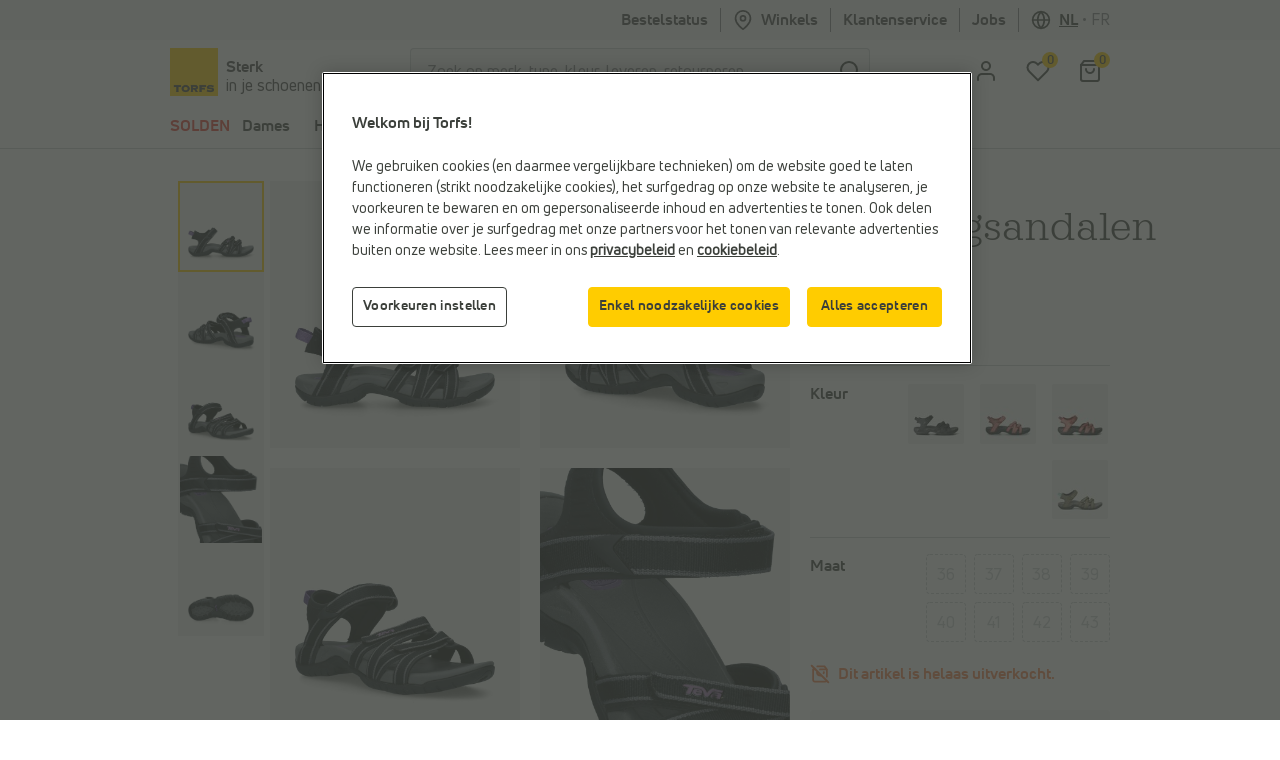

--- FILE ---
content_type: text/html;charset=UTF-8
request_url: https://www.torfs.be/nl/teva-tirra-grijze-sandalen/338393.html
body_size: 49236
content:
<!DOCTYPE html>
<html lang="nl" country="BE" data-originalcode="nl-BE">
<head>



<script defer src="/on/demandware.static/Sites-Torfs-Webshop-BE-Site/-/nl_BE/v1768357453906/js/gddl.js"></script>

    <script defer src="/on/demandware.static/Sites-Torfs-Webshop-BE-Site/-/nl_BE/v1768357453906/js/newRelic.js"></script>




    <script src="https://cdn.cookielaw.org/consent/ef484333-8eca-4424-8d8b-a9acd8b06a2d/otSDKStub.js" data-document-language="true" type="text/javascript" charset="UTF-8" data-domain-script="ef484333-8eca-4424-8d8b-a9acd8b06a2d" ></script>

    <script type="text/javascript">
        function OptanonWrapper () {
            const url = "https://www.torfs.be/on/demandware.store/Sites-Torfs-Webshop-BE-Site/nl_BE/ConsentTracking-SetSession";
            const startConsentUrl = url + '?consent=' + OnetrustActiveGroups.includes("C0003");
            fetch(startConsentUrl);

            OneTrust.OnConsentChanged(function (e) {
                const onConsentChangedUrl = url + '?consent=' + e.detail.includes("C0003");
                fetch(onConsentChangedUrl);
                window.dataLayer = window.dataLayer || [];
                window.dataLayer.push({
                    'event': 'OneTrustConsentChange',
                    'OnetrustActiveGroups': e.detail.join(','),
                    'dataSubjectId': OneTrust.getDataSubjectId()
                });
            });

            if (!OneTrust.IsAlertBoxClosed()) {
                window.dataLayer = window.dataLayer || [];
                window.dataLayer.push({
                    'event': 'OneTrustBannerOpen',
                    'dataSubjectId': OneTrust.getDataSubjectId()
                });
            }
        }
    </script>



<script defer src="//cdn.bc0a.com/autopilot/f00000000295590/autopilot_sdk.js"></script>

<script defer src='https://www.google.com/recaptcha/api.js?render=6LfgV-MqAAAAABoRdemGH6XMkFLtxHT0pGE1bx7X&badge=inline'></script>

<script defer src="/on/demandware.static/Sites-Torfs-Webshop-BE-Site/-/nl_BE/v1768357453906/js/plugins.js"></script>
<script defer src="/on/demandware.static/Sites-Torfs-Webshop-BE-Site/-/nl_BE/v1768357453906/js/components.js"></script>
<script defer src="/on/demandware.static/Sites-Torfs-Webshop-BE-Site/-/nl_BE/v1768357453906/js/header.js"></script>
<script defer src="/on/demandware.static/Sites-Torfs-Webshop-BE-Site/-/nl_BE/v1768357453906/js/footer.js"></script>
<script defer src="/on/demandware.static/Sites-Torfs-Webshop-BE-Site/-/nl_BE/v1768357453906/js/product.js"></script>
<script defer src="/on/demandware.static/Sites-Torfs-Webshop-BE-Site/-/nl_BE/v1768357453906/js/util.js"></script>
<script defer src="/on/demandware.static/Sites-Torfs-Webshop-BE-Site/-/nl_BE/v1768357453906/js/main.js"></script>

<script defer src="/on/demandware.static/Sites-Torfs-Webshop-BE-Site/-/nl_BE/v1768357453906/js/analytics/productAnalytics.js"></script>
<script defer src="/on/demandware.static/Sites-Torfs-Webshop-BE-Site/-/nl_BE/v1768357453906/js/analytics/reservationAnalytics.js"></script>
<script defer src="/on/demandware.static/Sites-Torfs-Webshop-BE-Site/-/nl_BE/v1768357453906/js/analytics/contentAnalytics.js"></script>
<script defer src="/on/demandware.static/Sites-Torfs-Webshop-BE-Site/-/nl_BE/v1768357453906/js/analytics/filterAnalytics.js"></script>
<script defer src="/on/demandware.static/Sites-Torfs-Webshop-BE-Site/-/nl_BE/v1768357453906/js/analytics/pageAnalytics.js"></script>
<script defer src="/on/demandware.static/Sites-Torfs-Webshop-BE-Site/-/nl_BE/v1768357453906/js/analytics/loginAnalytics.js"></script>
<script defer src="/on/demandware.static/Sites-Torfs-Webshop-BE-Site/-/nl_BE/v1768357453906/js/analytics/registrationAnalytics.js"></script>
<script defer src="/on/demandware.static/Sites-Torfs-Webshop-BE-Site/-/nl_BE/v1768357453906/js/analytics/accountAnalytics.js"></script>
<script defer src="/on/demandware.static/Sites-Torfs-Webshop-BE-Site/-/nl_BE/v1768357453906/js/analytics/linkAnalytics.js"></script>
<script defer src="/on/demandware.static/Sites-Torfs-Webshop-BE-Site/-/nl_BE/v1768357453906/js/analytics/searchAnalytics.js"></script>
<script defer src="/on/demandware.static/Sites-Torfs-Webshop-BE-Site/-/nl_BE/v1768357453906/js/analytics/navigationAnalytics.js"></script>



<script>
    async function checkSDKExistanceAndAddCustomAttribute() {
        if (!window.NOIBUJS) {
            await new Promise(resolve => {
                window.addEventListener('noibuSDKReady', resolve);
            });
        }
        window.NOIBUJS.addCustomAttribute('sessionId', 'P1lCumip3KwmNphK_lAKxniJpraZq9fd1tA=');
    }
    checkSDKExistanceAndAddCustomAttribute();
</script>


    <script defer src="/on/demandware.static/Sites-Torfs-Webshop-BE-Site/-/nl_BE/v1768357453906/js/productDetail.js"></script>


<meta charset=UTF-8 />
<meta name="viewport" content="width=device-width, initial-scale=1" />



    
        
            <meta property="og:image" content="https://www.torfs.be/on/demandware.static/-/Sites-torfs-catalog-master/default/dw6e74c95a/hi-res/pdp/338/338393/338393-1.jpg" />
        
    

    
        
            <meta property="fb:app_id" content="332167850164114" />
        
    

    
        
            <meta property="og:type" content="product" />
        
    

    
        <meta name="twitter:card" content="summary" />
    

    
        
            <meta property="og:site_name" content="TORFS.BE | Gratis verzending en retour" />
        
    

    
        <meta name="twitter:site" content="@schoenentorfs" />
    

    
        
            <meta property="og:title" content="Teva Tirra Grijze Sandalen | Dames Outdoorschoenen,Sandalen | Online op TORFS.BE" />
        
    

    
        
            <meta property="og:locale" content="nl_BE" />
        
    

    
        <meta name="description" content="Verwen jezelf met deze outdoorschoenen van Teva in de kleur grijs. Direct leverbaar en gratis retourneren in al onze Torfs winkels. Bestel nu op Torfs.be!" />
    

    
        
            <meta property="og:url" content="https://www.torfs.be/nl/teva-tirra-grijze-sandalen/338393.html" />
        
    

    
        
        
            <title>Teva Tirra Grijze Sandalen | Dames Outdoorschoenen,Sandalen | Online op TORFS.BE</title>
        
    

    
        
            <meta property="og:description" content="Verwen jezelf met deze outdoorschoenen van Teva in de kleur grijs. Direct leverbaar en gratis retourneren in al onze Torfs winkels. Bestel nu op Torfs.be!" />
        
    





<meta name="theme-color" content="#ffffff" media="(prefers-color-scheme: light)" />
<meta name="theme-color" content="#121212" media="(prefers-color-scheme: dark)" />




    
    
    
        <link rel="canonical" href="https://www.torfs.be/nl/teva-tirra-grijze-sandalen/338393.html"/>
        <meta property="og:url" content="https://www.torfs.be/nl/teva-tirra-grijze-sandalen/338393.html" />
    



<link rel="prefetch" href="/on/demandware.static/Sites-Torfs-Webshop-BE-Site/-/nl_BE/v1768357453906/js/plugins.js" as="script" />
<link rel="prefetch" href="/on/demandware.static/Sites-Torfs-Webshop-BE-Site/-/nl_BE/v1768357453906/js/components.js" as="script" />
<link rel="prefetch" href="/on/demandware.static/Sites-Torfs-Webshop-BE-Site/-/nl_BE/v1768357453906/js/header.js" as="script" />
<link rel="prefetch" href="/on/demandware.static/Sites-Torfs-Webshop-BE-Site/-/nl_BE/v1768357453906/js/footer.js" as="script" />
<link rel="prefetch" href="/on/demandware.static/Sites-Torfs-Webshop-BE-Site/-/nl_BE/v1768357453906/js/product.js" as="script" />
<link rel="prefetch" href="/on/demandware.static/Sites-Torfs-Webshop-BE-Site/-/nl_BE/v1768357453906/js/util.js" as="script" />
<link rel="prefetch" href="/on/demandware.static/Sites-Torfs-Webshop-BE-Site/-/nl_BE/v1768357453906/js/main.js" as="script" />
<link rel="prefetch" href="/on/demandware.static/Sites-Torfs-Webshop-BE-Site/-/nl_BE/v1768357453906/js/search.js" as="script" />
<link rel="prefetch" href="/on/demandware.static/Sites-Torfs-Webshop-BE-Site/-/nl_BE/v1768357453906/js/productDetail.js" as="script" />
<link rel="prefetch" href="/on/demandware.static/Sites-Torfs-Webshop-BE-Site/-/nl_BE/v1768357453906/js/cart.js" as="script" />
<link rel="prefetch" href="/on/demandware.static/Sites-Torfs-Webshop-BE-Site/-/nl_BE/v1768357453906/js/checkout.js" as="script" />

<link rel="prefetch" href="/on/demandware.static/Sites-Torfs-Webshop-BE-Site/-/nl_BE/v1768357453906/js/analytics/productAnalytics.js" as="script" />
<link rel="prefetch" href="/on/demandware.static/Sites-Torfs-Webshop-BE-Site/-/nl_BE/v1768357453906/js/analytics/reservationAnalytics.js" as="script" />
<link rel="prefetch" href="/on/demandware.static/Sites-Torfs-Webshop-BE-Site/-/nl_BE/v1768357453906/js/analytics/contentAnalytics.js" as="script" />
<link rel="prefetch" href="/on/demandware.static/Sites-Torfs-Webshop-BE-Site/-/nl_BE/v1768357453906/js/analytics/filterAnalytics.js" as="script" />
<link rel="prefetch" href="/on/demandware.static/Sites-Torfs-Webshop-BE-Site/-/nl_BE/v1768357453906/js/analytics/pageAnalytics.js" as="script" />
<link rel="prefetch" href="/on/demandware.static/Sites-Torfs-Webshop-BE-Site/-/nl_BE/v1768357453906/js/analytics/loginAnalytics.js" as="script" />
<link rel="prefetch" href="/on/demandware.static/Sites-Torfs-Webshop-BE-Site/-/nl_BE/v1768357453906/js/analytics/registrationAnalytics.js" as="script" />
<link rel="prefetch" href="/on/demandware.static/Sites-Torfs-Webshop-BE-Site/-/nl_BE/v1768357453906/js/analytics/accountAnalytics.js" as="script" />
<link rel="prefetch" href="/on/demandware.static/Sites-Torfs-Webshop-BE-Site/-/nl_BE/v1768357453906/js/analytics/linkAnalytics.js" as="script" />
<link rel="prefetch" href="/on/demandware.static/Sites-Torfs-Webshop-BE-Site/-/nl_BE/v1768357453906/js/analytics/searchAnalytics.js" as="script" />
<link rel="prefetch" href="/on/demandware.static/Sites-Torfs-Webshop-BE-Site/-/nl_BE/v1768357453906/js/analytics/navigationAnalytics.js" as="script" />

<link rel="prefetch" href="/on/demandware.static/Sites-Torfs-Webshop-BE-Site/-/nl_BE/v1768357453906/css/global.css" as="style" />
<link rel="prefetch" href="/on/demandware.static/Sites-Torfs-Webshop-BE-Site/-/nl_BE/v1768357453906/css/search.css" as="style" />
<link rel="prefetch" href="/on/demandware.static/Sites-Torfs-Webshop-BE-Site/-/nl_BE/v1768357453906/css/checkout.css" as="style" />
<link rel="prefetch" href="/on/demandware.static/Sites-Torfs-Webshop-BE-Site/-/nl_BE/v1768357453906/css/product/detail.css" as="style" />

<link rel="preload" href="/on/demandware.static/Sites-Torfs-Webshop-BE-Site/-/nl_BE/v1768357453906/fonts/36F0C8_13_0.woff2" as="font" type="font/woff2" crossorigin="anonymous" />
<link rel="preload" href="/on/demandware.static/Sites-Torfs-Webshop-BE-Site/-/nl_BE/v1768357453906/fonts/36F0C8_D_0.woff2" as="font" type="font/woff2" crossorigin="anonymous" />
<link rel="preload" href="/on/demandware.static/Sites-Torfs-Webshop-BE-Site/-/nl_BE/v1768357453906/fonts/36F0C8_8_0.woff2" as="font" type="font/woff2" crossorigin="anonymous" />
<link rel="preload" href="/on/demandware.static/Sites-Torfs-Webshop-BE-Site/-/nl_BE/v1768357453906/fonts/36F0C8_0_0.woff2" as="font" type="font/woff2" crossorigin="anonymous" />
<link rel="preload" href="/on/demandware.static/Sites-Torfs-Webshop-BE-Site/-/nl_BE/v1768357453906/fonts/36F0C8_3_0.woff2" as="font" type="font/woff2" crossorigin="anonymous" />
<link rel="preload" href="/on/demandware.static/Sites-Torfs-Webshop-BE-Site/-/nl_BE/v1768357453906/fonts/36F0C8_1C_0.woff2" as="font" type="font/woff2" crossorigin="anonymous" />

<link rel="dns-prefetch" href="//cdn.cquotient.com" />
<link rel="preconnect" href="https://www.google.com" />
<link rel="preconnect" href="https://sstg.torfs.be" />
<link rel="preconnect" href="https://www.gstatic.com" />
<link rel="preconnect" href="https://fonts.gstatic.com" />


<link rel="icon" href="/on/demandware.static/Sites-Torfs-Webshop-BE-Site/-/default/dw3bb46d6f/images/favicon.ico" />
<link rel="icon" type="image/png" sizes="16x16" href="/on/demandware.static/Sites-Torfs-Webshop-BE-Site/-/default/dwbaf75b79/images/favicon-16x16.png" />
<link rel="icon" type="image/png" sizes="32x32" href="/on/demandware.static/Sites-Torfs-Webshop-BE-Site/-/default/dw3b1722dc/images/favicon-32x32.png" />
<link rel="icon" type="image/png" sizes="48x48" href="/on/demandware.static/Sites-Torfs-Webshop-BE-Site/-/default/dwac123c70/images/favicon-48x48.png" />
<link rel="icon" type="image/png" sizes="96x96" href="/on/demandware.static/Sites-Torfs-Webshop-BE-Site/-/default/dw1621605b/images/favicon-96x96.png" />
<link rel="apple-touch-icon" sizes="180x180" href="/on/demandware.static/Sites-Torfs-Webshop-BE-Site/-/default/dwa521efb6/images/apple-touch-icon.png" />

<link rel="stylesheet" href="/on/demandware.static/Sites-Torfs-Webshop-BE-Site/-/nl_BE/v1768357453906/css/global.css" />


    <link rel="stylesheet" href="/on/demandware.static/Sites-Torfs-Webshop-BE-Site/-/nl_BE/v1768357453906/css/product/detail.css" />

    <link rel="stylesheet" href="/on/demandware.static/Sites-Torfs-Webshop-BE-Site/-/nl_BE/v1768357453906/css/inventoryCheck.css" />



    <meta name="google-site-verification" content="5VuA8NkH6UyZ1XIXqnF2ZhdhFPAULVaqKzS1nuKBqRM" />



    <meta name="msvalidate.01" content="C038F4B3E0F68866D52E0E1024B16DF9" />


<script>
    dataLayer = [];
</script>


    
    <script>(function(w,d,s,l,i){w[l]=w[l]||[];w[l].push({'gtm.start':
    new Date().getTime(),event:'gtm.js'});var f=d.getElementsByTagName(s)[0],
    j=d.createElement(s),dl=l!='dataLayer'?'&l='+l:'';j.async=true;j.src=
    'https://sstg.torfs.be/collector.js';f.parentNode.insertBefore(j,f);
    })(window,document,'script','dataLayer','GTM-PNSDC8M');</script>
    




    <script type="text/javascript">
    // Duration in milliseconds to wait while the Kameleoon application file is loaded
    var kameleoonLoadingTimeout = 1000;

    window.kameleoonQueue = window.kameleoonQueue || [];
    window.kameleoonStartLoadTime = new Date().getTime();
    if (! document.getElementById("kameleoonLoadingStyleSheet") && ! window.kameleoonDisplayPageTimeOut)
    {
        var kameleoonS = document.getElementsByTagName("script")[0];
        var kameleoonCc = "* { visibility: hidden !important; background-image: none !important; }";
        var kameleoonStn = document.createElement("style");
        kameleoonStn.type = "text/css";
        kameleoonStn.id = "kameleoonLoadingStyleSheet";
        if (kameleoonStn.styleSheet)
        {
            kameleoonStn.styleSheet.cssText = kameleoonCc;
        }
        else
        {
            kameleoonStn.appendChild(document.createTextNode(kameleoonCc));
        }
        kameleoonS.parentNode.insertBefore(kameleoonStn, kameleoonS);
        window.kameleoonDisplayPage = function(fromEngine)
        {
            if (!fromEngine)
            {
                window.kameleoonTimeout = true;
            }
            if (kameleoonStn.parentNode)
            {
                kameleoonStn.parentNode.removeChild(kameleoonStn);
            }
        };
        window.kameleoonDisplayPageTimeOut = window.setTimeout(window.kameleoonDisplayPage, kameleoonLoadingTimeout);
    }
</script>
<script type="text/javascript" src="//6ab37bwg4l.kameleoon.io/engine.js" async="true" fetchpriority="high"></script>














<script class="kxint" data-namespace="torfslnv">
window.Krux||((Krux=function(){Krux.q.push(arguments);}).q=[]);
(function(){
  function retrieve(n){
    var k= 'kx'+'torfslnv_'+n, ls=(function(){
      try {
        return window.localStorage;
      } catch(e) {
        return null;
      }
    })();
    if (ls) {
        return ls[k] || '';
    } else if (navigator.cookieEnabled) {
        var m = document.cookie.match(k+'=([^;]*)');
        return (m && unescape(m[1])) || '';
    } else {
        return '';
    }
  }

  if(typeof Krux !== 'undefined') {
    Krux.user = retrieve('user');
    Krux.segments = retrieve('segs') ? retrieve('segs').split(',') : [];
  }
})();
</script>



    <script src="https://cdn.evgnet.com/beacon/torfslnv/production/scripts/evergage.min.js"></script>


<script type="text/javascript">//<!--
/* <![CDATA[ (head-active_data.js) */
var dw = (window.dw || {});
dw.ac = {
    _analytics: null,
    _events: [],
    _category: "",
    _searchData: "",
    _anact: "",
    _anact_nohit_tag: "",
    _analytics_enabled: "true",
    _timeZone: "Europe/Brussels",
    _capture: function(configs) {
        if (Object.prototype.toString.call(configs) === "[object Array]") {
            configs.forEach(captureObject);
            return;
        }
        dw.ac._events.push(configs);
    },
	capture: function() { 
		dw.ac._capture(arguments);
		// send to CQ as well:
		if (window.CQuotient) {
			window.CQuotient.trackEventsFromAC(arguments);
		}
	},
    EV_PRD_SEARCHHIT: "searchhit",
    EV_PRD_DETAIL: "detail",
    EV_PRD_RECOMMENDATION: "recommendation",
    EV_PRD_SETPRODUCT: "setproduct",
    applyContext: function(context) {
        if (typeof context === "object" && context.hasOwnProperty("category")) {
        	dw.ac._category = context.category;
        }
        if (typeof context === "object" && context.hasOwnProperty("searchData")) {
        	dw.ac._searchData = context.searchData;
        }
    },
    setDWAnalytics: function(analytics) {
        dw.ac._analytics = analytics;
    },
    eventsIsEmpty: function() {
        return 0 == dw.ac._events.length;
    }
};
/* ]]> */
// -->
</script>
<script type="text/javascript">//<!--
/* <![CDATA[ (head-cquotient.js) */
var CQuotient = window.CQuotient = {};
CQuotient.clientId = 'bcqr-Torfs-Webshop-BE';
CQuotient.realm = 'BCQR';
CQuotient.siteId = 'Torfs-Webshop-BE';
CQuotient.instanceType = 'prd';
CQuotient.locale = 'nl_BE';
CQuotient.fbPixelId = '__UNKNOWN__';
CQuotient.activities = [];
CQuotient.cqcid='';
CQuotient.cquid='';
CQuotient.cqeid='';
CQuotient.cqlid='';
CQuotient.apiHost='api.cquotient.com';
/* Turn this on to test against Staging Einstein */
/* CQuotient.useTest= true; */
CQuotient.useTest = ('true' === 'false');
CQuotient.initFromCookies = function () {
	var ca = document.cookie.split(';');
	for(var i=0;i < ca.length;i++) {
	  var c = ca[i];
	  while (c.charAt(0)==' ') c = c.substring(1,c.length);
	  if (c.indexOf('cqcid=') == 0) {
		CQuotient.cqcid=c.substring('cqcid='.length,c.length);
	  } else if (c.indexOf('cquid=') == 0) {
		  var value = c.substring('cquid='.length,c.length);
		  if (value) {
		  	var split_value = value.split("|", 3);
		  	if (split_value.length > 0) {
			  CQuotient.cquid=split_value[0];
		  	}
		  	if (split_value.length > 1) {
			  CQuotient.cqeid=split_value[1];
		  	}
		  	if (split_value.length > 2) {
			  CQuotient.cqlid=split_value[2];
		  	}
		  }
	  }
	}
}
CQuotient.getCQCookieId = function () {
	if(window.CQuotient.cqcid == '')
		window.CQuotient.initFromCookies();
	return window.CQuotient.cqcid;
};
CQuotient.getCQUserId = function () {
	if(window.CQuotient.cquid == '')
		window.CQuotient.initFromCookies();
	return window.CQuotient.cquid;
};
CQuotient.getCQHashedEmail = function () {
	if(window.CQuotient.cqeid == '')
		window.CQuotient.initFromCookies();
	return window.CQuotient.cqeid;
};
CQuotient.getCQHashedLogin = function () {
	if(window.CQuotient.cqlid == '')
		window.CQuotient.initFromCookies();
	return window.CQuotient.cqlid;
};
CQuotient.trackEventsFromAC = function (/* Object or Array */ events) {
try {
	if (Object.prototype.toString.call(events) === "[object Array]") {
		events.forEach(_trackASingleCQEvent);
	} else {
		CQuotient._trackASingleCQEvent(events);
	}
} catch(err) {}
};
CQuotient._trackASingleCQEvent = function ( /* Object */ event) {
	if (event && event.id) {
		if (event.type === dw.ac.EV_PRD_DETAIL) {
			CQuotient.trackViewProduct( {id:'', alt_id: event.id, type: 'raw_sku'} );
		} // not handling the other dw.ac.* events currently
	}
};
CQuotient.trackViewProduct = function(/* Object */ cqParamData){
	var cq_params = {};
	cq_params.cookieId = CQuotient.getCQCookieId();
	cq_params.userId = CQuotient.getCQUserId();
	cq_params.emailId = CQuotient.getCQHashedEmail();
	cq_params.loginId = CQuotient.getCQHashedLogin();
	cq_params.product = cqParamData.product;
	cq_params.realm = cqParamData.realm;
	cq_params.siteId = cqParamData.siteId;
	cq_params.instanceType = cqParamData.instanceType;
	cq_params.locale = CQuotient.locale;
	
	if(CQuotient.sendActivity) {
		CQuotient.sendActivity(CQuotient.clientId, 'viewProduct', cq_params);
	} else {
		CQuotient.activities.push({activityType: 'viewProduct', parameters: cq_params});
	}
};
/* ]]> */
// -->
</script>

</head>
<body>


<noscript><iframe src="https://sstg.torfs.be/ns.html?id=GTM-PNSDC8M"
height="0" width="0" style="display:none;visibility:hidden"></iframe></noscript>


<div class="d-none js-pageData"
    data-store-id="835">
</div>
<div
class="page"
data-pagename=""
data-action="Product-Show"
data-instancetype="2"
data-querystring="pid=338393"
data-session-start="null"
data-product-ratings-url="/on/demandware.store/Sites-Torfs-Webshop-BE-Site/nl_BE/Product-Ratings"
data-slider-dots-aria-label="Ga naar onderdeel {0} van {1}"
>





















    <div class="keyboard-nav-shortcuts" role="banner" aria-label="Toetsenbordsnelkoppelingen">
    <div class="container-fluid">
        <div class="keyboard-nav-shortcuts__content">
            <div class="keyboard-nav-shortcuts__links d-flex w-100 justify-content-center">
                <button class="btn btn-quinary">
                    Ga naar Zoeken
                </button>
                <button class="btn btn-quinary">
                    Ga naar Hoofdmenu
                </button>
                <button class="btn btn-quinary">
                    Ga naar Klantenservice
                </button>
            </div>
        </div>
    </div>
</div>

<div class="header header-wrapper" data-placement="header">
    <div class="header-usp-wrapper MCP_global_banner d-none" data-placement="header/usp" data-identifier="usp">
        
	 

	
        <button class="btn btn-link header-usp-close d-none" aria-label="Sluiten">
            <svg xmlns="http://www.w3.org/2000/svg" width="24" height="24" viewBox="0 0 24 24" fill="none" stroke="currentColor" stroke-width="2" stroke-linecap="round" stroke-linejoin="round" class="feather feather-x"><line x1="18" y1="6" x2="6" y2="18"></line><line x1="6" y1="6" x2="18" y2="18"></line></svg>

        </button>
    </div>
    

    <div
    class="d-none js-auth-data"
    data-authenticated="false"
    data-registered="false"
    data-session-start="null"
>
</div>

    <div class="header-top d-none d-lg-flex" data-placement="header/top">
    <div class="container">
        <div class="row">
            <div class="col-12 d-flex justify-content-end">
                <div class="header-top__item">
                    <a href="/nl/mijn-account/bestellingen">
                        Bestelstatus
                    </a>
                </div>
                <div class="header-top__item header-top__favorite-store">
                    
<div class="header-favorite-store"
    data-get-favorite-store-header-url="/on/demandware.store/Sites-Torfs-Webshop-BE-Site/nl_BE/Page-HeaderFavoriteStore"
    data-permanently-closed="null"
    data-permanently-closed-title="Favoriete winkel"
    data-permanently-closed-info="Jouw favoriete winkel is helaas definitief gesloten. Kies een nieuwe favoriete winkel om jouw online winkelervaring te verbeteren."
    data-permanently-closed-accept-button="Kies een nieuwe favoriete winkel"
    data-permanently-closed-cancel-button="Niet nu"
    data-permanently-redirect-url="/nl/torfs-schoenenwinkels-in-je-buurt?showMap=true"
>
    
        <a class="header-favorite-store__link" href="/nl/torfs-schoenenwinkels-in-je-buurt?showMap=true">
            <svg xmlns="http://www.w3.org/2000/svg" width="24" height="24" viewBox="0 0 24 24" fill="none" stroke="currentColor" stroke-width="2" stroke-linecap="round" stroke-linejoin="round" class="feather feather-map-pin"><path d="M21 10c0 7-9 13-9 13s-9-6-9-13a9 9 0 0 1 18 0z"></path><circle cx="12" cy="10" r="3"></circle></svg>
 Winkels
        </a>
        <div class="container header-favorite-store__flyout w-50 flyout">
            <p class="col-12 flyout__no-fav-store">
                <span>Je hebt nog geen favoriete winkel</span>
            </p>
            <a class="col-12 btn btn-secondary" href="/nl/torfs-schoenenwinkels-in-je-buurt?showMap=true">
                <span>Alle winkels</span>
            </a>
        </div>
    
</div>

                </div>
                <div class="header-top__item header-top__faq">
                    <a href="/nl/faq-overview/faq-overview.html">
                        Klantenservice
                    </a>
                </div>
                <div class="header-top__item header-top__jobs">
    <a href="/nl/jobs">
        Jobs
    </a>
</div>

                <div class="header-top__item header-top__country">
                    
    <div
        class="country-selector"
        data-url="/on/demandware.store/Sites-Torfs-Webshop-BE-Site/nl_BE/Page-SetLocale"
        tabindex="0"
    >
        <svg xmlns="http://www.w3.org/2000/svg" width="24" height="24" viewBox="0 0 24 24" fill="none" stroke="currentColor" stroke-width="2" stroke-linecap="round" stroke-linejoin="round" class="feather feather-globe"><circle cx="12" cy="12" r="10"></circle><line x1="2" y1="12" x2="22" y2="12"></line><path d="M12 2a15.3 15.3 0 0 1 4 10 15.3 15.3 0 0 1-4 10 15.3 15.3 0 0 1-4-10 15.3 15.3 0 0 1 4-10z"></path></svg>

        <span class="active">
            <span class="d-none d-lg-inline">nl</span>
            <span class="d-lg-none">Nederlands</span>
        </span>
        
            <span class="country-selector__separator">•</span>
            <a class="country-selector__link" href="#" data-locale="fr_BE" data-currencyCode="EUR">
                <span class="d-none d-lg-inline">fr</span>
                <span class="d-lg-none">fran&ccedil;ais</span>
            </a>
        
    </div>


                </div>
            </div>
        </div>
    </div>
</div>

</div>
<div class="header header-sticky-wrapper">
    <header class="header-middle" data-placement="header/middle">
        <div class="container-fluid">
            <div class="row py-2">
                 <div class="col-4 col-lg-3 d-flex flex-row">
    <a class="logo logo--torfs" href="/nl/home" title="Torfs">
        
	
	<div class="content-asset "><!-- dwMarker="content" dwContentID="2e851a62c3ca03fe320029b634" -->
		<p><img alt="Torfs logo" src="https://www.torfs.be/on/demandware.static/-/Library-Sites-TorfsSharedLibrary/default/dw001816af/images/Torfs-logo.png" title="" /></p>
	</div>



        <div class="logo-caption">
    <span class="logo-caption__main-content">
        Sterk
    </span>
    <span>
        in je schoenen
    </span>
</div>

    </a>
</div>
<div class="d-none d-lg-block col-lg-6 js-search-desktop search">
    <div class="d-flex h-100 align-items-center site-search">
    <meta itemprop="url" content="https://www.torfs.be"/>
    <form role="search" class="w-100" action="/nl/zoekresultaten" method="get" name="simpleSearch" novalidate>
        <div class="input-group">
            <input class="form-control search-field"
                type="search"
                name="q"
                value=""
                placeholder="Zoek op merk, type, kleur, leveren, retourneren, ..."
                autocomplete="off"
                aria-label="Zoek op merk, type, kleur, leveren, retourneren, ..."
                required
            />
            <div class="input-group-append">
                <button type="submit" class="btn btn-icon btn-search" aria-label="zoeken">
                    <span class="icon-holder">
                        <svg xmlns="http://www.w3.org/2000/svg" width="24" height="24" viewBox="0 0 24 24" fill="none" stroke="currentColor" stroke-width="2" stroke-linecap="round" stroke-linejoin="round" class="feather feather-search"><circle cx="11" cy="11" r="8"></circle><line x1="21" y1="21" x2="16.65" y2="16.65"></line></svg>

                    </span>
                </button>
            </div>
            <div class="suggestions-wrapper" data-url="/on/demandware.store/Sites-Torfs-Webshop-BE-Site/nl_BE/SearchServices-GetSuggestions?q=" data-initial-url="/on/demandware.store/Sites-Torfs-Webshop-BE-Site/nl_BE/SearchServices-GetInitialSuggestions"></div>
            <input type="hidden" value="nl_BE" name="lang"/>
        </div>
    </form>
</div>

</div>
<div class="col-6 col-lg-3 offset-2 offset-lg-0 d-flex align-items-center justify-content-end">
    <div class="user-menu">
    <div class="js-account-header" data-url="/on/demandware.store/Sites-Torfs-Webshop-BE-Site/nl_BE/Account-Header">
        <div
    id="location-holder"
    data-country="United States"
    data-country-code="US"
    data-locale-country-code="BE"
    data-locale-language="nl_BE"
></div>

    <div class="login-flyout-holder js-login-flyout-holder user-menu__icon-holder" data-flyout-url="/on/demandware.store/Sites-Torfs-Webshop-BE-Site/nl_BE/Login-Flyout">
        <a class="btn btn-icon" href="https://www.torfs.be/nl/mijn-account/inloggen" aria-label="aria.label.open.login">
            <span class="icon-holder">
                <svg xmlns="http://www.w3.org/2000/svg" width="24" height="24" viewBox="0 0 24 24" fill="none" stroke="currentColor" stroke-width="2" stroke-linecap="round" stroke-linejoin="round" class="feather feather-user"><path d="M20 21v-2a4 4 0 0 0-4-4H8a4 4 0 0 0-4 4v2"></path><circle cx="12" cy="7" r="4"></circle></svg>

            </span>
        </a>
        
    </div>
    
        <div class="login-highlight-holder js-login-highlight-holder" data-highlight-url="/on/demandware.store/Sites-Torfs-Webshop-BE-Site/nl_BE/Login-Highlight?type=login">
            
        </div>
    



    </div>
    <div class="user-menu__icon-holder">
        <a class="btn btn-icon js-wishlistCountContainer" href="/nl/mijn-account/mijn-verlanglijstje" aria-label="Mijn verlanglijstje">
            <span class="icon-holder">
    <svg xmlns="http://www.w3.org/2000/svg" width="24" height="24" viewBox="0 0 24 24" fill="none" stroke="currentColor" stroke-width="2" stroke-linecap="round" stroke-linejoin="round" class="feather feather-heart"><path d="M20.84 4.61a5.5 5.5 0 0 0-7.78 0L12 5.67l-1.06-1.06a5.5 5.5 0 0 0-7.78 7.78l1.06 1.06L12 21.23l7.78-7.78 1.06-1.06a5.5 5.5 0 0 0 0-7.78z"></path></svg>

    <span class="heart-count-indicator js-wishlistCount" data-products="[]">
        <span class="counter">
            0
        </span>
    </span>
</span>

        </a>
    </div>
    <div class="minicart minicart-header user-menu__icon-holder" data-action-url="/on/demandware.store/Sites-Torfs-Webshop-BE-Site/nl_BE/Cart-MiniCartShow">
        <a class="btn btn-icon" href="https://www.torfs.be/nl/winkelmandje" title="View Cart" aria-label="Mijn winkelmandje">
    <span class="icon-holder">
        <svg xmlns="http://www.w3.org/2000/svg" width="24" height="24" viewBox="0 0 24 24" fill="none" stroke="currentColor" stroke-width="2" stroke-linecap="round" stroke-linejoin="round" class="feather feather-shopping-bag"><path d="M6 2L3 6v14a2 2 0 0 0 2 2h14a2 2 0 0 0 2-2V6l-3-4z"></path><line x1="3" y1="6" x2="21" y2="6"></line><path d="M16 10a4 4 0 0 1-8 0"></path></svg>

        <span class="cart-count-indicator minicart-quantity"
            data-item-count="0.0"
            data-url="https://www.torfs.be/on/demandware.store/Sites-Torfs-Webshop-BE-Site/nl_BE/Cart-CartShown"
            data-cart-shown="null"
            data-abandoned-cart-messaging-enabled="true"
            data-abandoned-cart-message="Nog 0 producten in je winkelmandje!"
            >
            <span class="counter">
                0
            </span>
        </span>
    </span>
</a>
<div class="popover popover-bottom"></div>

    </div>
</div>

</div>

            </div>
            <div class="row d-lg-none">
                <div class="col-12 pl-0 js-search-mobile header-search-mobile-wrapper">
                    <button class="btn btn-icon mobile-menu js-nav-menu-mobile-open" aria-label="Open het navigatie menu" aria-expanded="false" aria-controls="mobile-nav-menu">
                        <span class="icon-holder">
                            <svg xmlns="http://www.w3.org/2000/svg" width="24" height="24" viewBox="0 0 24 24" fill="none" stroke="currentColor" stroke-width="2" stroke-linecap="round" stroke-linejoin="round" class="feather feather-menu"><line x1="3" y1="12" x2="21" y2="12"></line><line x1="3" y1="6" x2="21" y2="6"></line><line x1="3" y1="18" x2="21" y2="18"></line></svg>

                        </span>
                    </button>
                    <div class="site-search" itemscope itemtype="http://schema.org/WebSite">
    <meta itemprop="url" content="https://www.torfs.be"/>
    <form role="search" class="w-100" action="/nl/zoekresultaten" method="get" name="simpleSearch"  itemprop="potentialAction" itemscope itemtype="http://schema.org/SearchAction" novalidate>
        <meta itemprop="target" content="https://www.torfs.be/nl/zoekresultaten?q={q}"/>
        <div class="input-group">
            <input class="form-control search-field"
                   itemprop="query-input"
                   type="search"
                   name="q"
                   value=""
                   placeholder="Zoek op merk, type, kleur, leveren, retourneren, ..."
                   autocomplete="off"
                   aria-label="Zoek op merk, type, kleur, leveren, retourneren, ..."
                   required
            />
            <div class="input-group-append">
                <button type="submit" class="btn btn-icon btn-search" aria-label="zoeken">
                    <span class="icon-holder">
                        <svg xmlns="http://www.w3.org/2000/svg" width="24" height="24" viewBox="0 0 24 24" fill="none" stroke="currentColor" stroke-width="2" stroke-linecap="round" stroke-linejoin="round" class="feather feather-search"><circle cx="11" cy="11" r="8"></circle><line x1="21" y1="21" x2="16.65" y2="16.65"></line></svg>

                    </span>
                </button>
            </div>
            <div class="suggestions-wrapper" data-url="/on/demandware.store/Sites-Torfs-Webshop-BE-Site/nl_BE/SearchServices-GetSuggestions?q=" data-initial-url="/on/demandware.store/Sites-Torfs-Webshop-BE-Site/nl_BE/SearchServices-GetInitialSuggestions"></div>
            <input type="hidden" value="nl_BE" name="lang"/>
        </div>
    </form>
</div>

                </div>
            </div>
        </div>
    </header>
    <div class="page-flyout nav-menu-mobile js-nav-menu-mobile" data-get-mobile-nav-url="/on/demandware.store/Sites-Torfs-Webshop-BE-Site/nl_BE/Page-IncludeHeaderMenu?mobile=true" aria-hidden="true">
    <div class="page-flyout__overlay"></div>
    <nav id="mobile-nav-menu" class="page-flyout__content">
        <div class="page-flyout__header">
            <div class="page-flyout__title-wrapper">
                 <div class="logo logo--torfs">
                    
	
	<div class="content-asset "><!-- dwMarker="content" dwContentID="2e851a62c3ca03fe320029b634" -->
		<p><img alt="Torfs logo" src="https://www.torfs.be/on/demandware.static/-/Library-Sites-TorfsSharedLibrary/default/dw001816af/images/Torfs-logo.png" title="" /></p>
	</div>



                </div>
                <button type="button" class="page-flyout__close" aria-label="button.close.menu">
                    <svg xmlns="http://www.w3.org/2000/svg" width="24" height="24" viewBox="0 0 24 24" fill="none" stroke="#3B3F3A" stroke-width="2" stroke-linecap="round" stroke-linejoin="round" class="feather feather-x"><line x1="18" y1="6" x2="6" y2="18"></line><line x1="6" y1="6" x2="18" y2="18"></line></svg>

                </button>
            </div>
        </div>
        <div class="page-flyout__container">
            
            <div class="nav-menu-mobile__nav-group js-top-level-nav-group">
                <a class="nav-menu-mobile__nav-item" href="/nl/mijn-account/bestellingen">
                    <svg xmlns="http://www.w3.org/2000/svg" width="24" height="24" viewBox="0 0 24 24" fill="none" stroke="currentColor" stroke-width="2" stroke-linecap="round" stroke-linejoin="round" class="feather feather-archive"><polyline points="21 8 21 21 3 21 3 8"></polyline><rect x="1" y="3" width="22" height="5"></rect><line x1="10" y1="12" x2="14" y2="12"></line></svg>Bestelstatus
                </a>
                <a class="nav-menu-mobile__nav-item" href="/nl/torfs-schoenenwinkels-in-je-buurt?showMap=true">
                    <svg xmlns="http://www.w3.org/2000/svg" width="24" height="24" viewBox="0 0 24 24" fill="none" stroke="currentColor" stroke-width="2" stroke-linecap="round" stroke-linejoin="round" class="feather feather-map-pin"><path d="M21 10c0 7-9 13-9 13s-9-6-9-13a9 9 0 0 1 18 0z"></path><circle cx="12" cy="10" r="3"></circle></svg>
Winkels
                </a>
                <a class="nav-menu-mobile__nav-item" href="/nl/faq-overview/faq-overview.html">
                    <svg xmlns="http://www.w3.org/2000/svg" width="24" height="24" viewBox="0 0 24 24" fill="none" stroke="currentColor" stroke-width="2" stroke-linecap="round" stroke-linejoin="round" class="feather feather-message-square"><path d="M21 15a2 2 0 0 1-2 2H7l-4 4V5a2 2 0 0 1 2-2h14a2 2 0 0 1 2 2z"></path></svg>
Klantenservice
                </a>
                <a class="nav-menu-mobile__nav-item" href="/nl/jobs">
                    <svg xmlns="http://www.w3.org/2000/svg" width="24" height="24" viewBox="0 0 24 24" fill="none" stroke="currentColor" stroke-width="2" stroke-linecap="round" stroke-linejoin="round" class="feather feather-briefcase"><rect x="2" y="7" width="20" height="14" rx="2" ry="2"></rect><path d="M16 21V5a2 2 0 0 0-2-2h-4a2 2 0 0 0-2 2v16"></path></svg>
Jobs
                </a>
                <div class="nav-menu-mobile__nav-item">
                    
    <div
        class="country-selector"
        data-url="/on/demandware.store/Sites-Torfs-Webshop-BE-Site/nl_BE/Page-SetLocale"
        tabindex="0"
    >
        <svg xmlns="http://www.w3.org/2000/svg" width="24" height="24" viewBox="0 0 24 24" fill="none" stroke="currentColor" stroke-width="2" stroke-linecap="round" stroke-linejoin="round" class="feather feather-globe"><circle cx="12" cy="12" r="10"></circle><line x1="2" y1="12" x2="22" y2="12"></line><path d="M12 2a15.3 15.3 0 0 1 4 10 15.3 15.3 0 0 1-4 10 15.3 15.3 0 0 1-4-10 15.3 15.3 0 0 1 4-10z"></path></svg>

        <span class="active">
            <span class="d-none d-lg-inline">nl</span>
            <span class="d-lg-none">Nederlands</span>
        </span>
        
            <span class="country-selector__separator">•</span>
            <a class="country-selector__link" href="#" data-locale="fr_BE" data-currencyCode="EUR">
                <span class="d-none d-lg-inline">fr</span>
                <span class="d-lg-none">fran&ccedil;ais</span>
            </a>
        
    </div>


                </div>
            </div>
        </div>
    </nav>
</div>


    <nav class="main-menu" id="sg-navbar-collapse" data-placement="header/middle/main-menu">
        <div class="navbar-language d-flex flex-column align-items-center d-lg-none">
            
    <div
        class="country-selector"
        data-url="/on/demandware.store/Sites-Torfs-Webshop-BE-Site/nl_BE/Page-SetLocale"
        tabindex="0"
    >
        <svg xmlns="http://www.w3.org/2000/svg" width="24" height="24" viewBox="0 0 24 24" fill="none" stroke="currentColor" stroke-width="2" stroke-linecap="round" stroke-linejoin="round" class="feather feather-globe"><circle cx="12" cy="12" r="10"></circle><line x1="2" y1="12" x2="22" y2="12"></line><path d="M12 2a15.3 15.3 0 0 1 4 10 15.3 15.3 0 0 1-4 10 15.3 15.3 0 0 1-4-10 15.3 15.3 0 0 1 4-10z"></path></svg>

        <span class="active">
            <span class="d-none d-lg-inline">nl</span>
            <span class="d-lg-none">Nederlands</span>
        </span>
        
            <span class="country-selector__separator">•</span>
            <a class="country-selector__link" href="#" data-locale="fr_BE" data-currencyCode="EUR">
                <span class="d-none d-lg-inline">fr</span>
                <span class="d-lg-none">fran&ccedil;ais</span>
            </a>
        
    </div>


        </div>
        <div class="position-relative">
            <div class="container d-flex flex-column flex-lg-row align-items-start align-items-lg-center h-100">
                <div class="d-flex justify-content-between align-items-center w-100">
                    <div class="d-lg-flex w-100">
                        <ul class="navbar-nav justify-content-start main-navbar-nav">
                            
    



















    
        
            
            
                <li class="main-nav-item " data-category-id="Solden" data-get-sub-nav-url="/on/demandware.store/Sites-Torfs-Webshop-BE-Site/nl_BE/Page-HeaderMenuSubNavigation?categoryID=Solden">
                    <div class="main-nav-button__wrapper">
                        <a class="main-nav-button main-nav-button--custom" href="/nl/solden/"
                            style="--custom-color: #e73f32; color: #e73f32;">
                            <span>SOLDEN</span>
                        </a>
                        
                    </div>
                    
                </li>
            
        
    
        
            
            
                <li class="main-nav-item has-mega-nav" data-category-id="Dames" data-get-sub-nav-url="/on/demandware.store/Sites-Torfs-Webshop-BE-Site/nl_BE/Page-HeaderMenuSubNavigation?categoryID=Dames">
                    <div class="main-nav-button__wrapper">
                        <a class="main-nav-button main-nav-button--default" href="/nl/dames/"
                            style="">
                            <span>Dames</span>
                        </a>
                        
                            <button type="button" class="main-nav-dropdown-toggle" aria-label="Open het submenu Dames" aria-expanded="false">
                                <svg xmlns="http://www.w3.org/2000/svg" width="24" height="24" viewBox="0 0 24 24" fill="none" stroke="currentColor" stroke-width="2" stroke-linecap="round" stroke-linejoin="round" class="feather feather-chevron-down"><polyline points="6 9 12 15 18 9"></polyline></svg>

                            </button>
                        
                    </div>
                    
                </li>
            
        
    
        
            
            
                <li class="main-nav-item has-mega-nav" data-category-id="Heren" data-get-sub-nav-url="/on/demandware.store/Sites-Torfs-Webshop-BE-Site/nl_BE/Page-HeaderMenuSubNavigation?categoryID=Heren">
                    <div class="main-nav-button__wrapper">
                        <a class="main-nav-button main-nav-button--default" href="/nl/heren/"
                            style="">
                            <span>Heren</span>
                        </a>
                        
                            <button type="button" class="main-nav-dropdown-toggle" aria-label="Open het submenu Heren" aria-expanded="false">
                                <svg xmlns="http://www.w3.org/2000/svg" width="24" height="24" viewBox="0 0 24 24" fill="none" stroke="currentColor" stroke-width="2" stroke-linecap="round" stroke-linejoin="round" class="feather feather-chevron-down"><polyline points="6 9 12 15 18 9"></polyline></svg>

                            </button>
                        
                    </div>
                    
                </li>
            
        
    
        
            
            
                <li class="main-nav-item has-mega-nav" data-category-id="Jongens" data-get-sub-nav-url="/on/demandware.store/Sites-Torfs-Webshop-BE-Site/nl_BE/Page-HeaderMenuSubNavigation?categoryID=Jongens">
                    <div class="main-nav-button__wrapper">
                        <a class="main-nav-button main-nav-button--default" href="/nl/jongens/"
                            style="">
                            <span>Jongens</span>
                        </a>
                        
                            <button type="button" class="main-nav-dropdown-toggle" aria-label="Open het submenu Jongens" aria-expanded="false">
                                <svg xmlns="http://www.w3.org/2000/svg" width="24" height="24" viewBox="0 0 24 24" fill="none" stroke="currentColor" stroke-width="2" stroke-linecap="round" stroke-linejoin="round" class="feather feather-chevron-down"><polyline points="6 9 12 15 18 9"></polyline></svg>

                            </button>
                        
                    </div>
                    
                </li>
            
        
    
        
            
            
                <li class="main-nav-item has-mega-nav" data-category-id="Meisjes" data-get-sub-nav-url="/on/demandware.store/Sites-Torfs-Webshop-BE-Site/nl_BE/Page-HeaderMenuSubNavigation?categoryID=Meisjes">
                    <div class="main-nav-button__wrapper">
                        <a class="main-nav-button main-nav-button--default" href="/nl/meisjes/"
                            style="">
                            <span>Meisjes</span>
                        </a>
                        
                            <button type="button" class="main-nav-dropdown-toggle" aria-label="Open het submenu Meisjes" aria-expanded="false">
                                <svg xmlns="http://www.w3.org/2000/svg" width="24" height="24" viewBox="0 0 24 24" fill="none" stroke="currentColor" stroke-width="2" stroke-linecap="round" stroke-linejoin="round" class="feather feather-chevron-down"><polyline points="6 9 12 15 18 9"></polyline></svg>

                            </button>
                        
                    </div>
                    
                </li>
            
        
    
        
            
	
	<div class="content-asset main-navbar-nav-content"><!-- dwMarker="content" dwContentID="6b7694dd2b2641f605afa49b3c" -->
		<li class="main-nav-item">
    <a class="main-nav-button main-nav-button--default" href="/nl/dames/kleding/">
        <span>Kleding</span>
    </a>
</li>
	</div>



        
    
        
            
            
                <li class="main-nav-item has-mega-nav" data-category-id="Merken" data-get-sub-nav-url="/on/demandware.store/Sites-Torfs-Webshop-BE-Site/nl_BE/Page-HeaderMenuSubNavigation?categoryID=Merken">
                    <div class="main-nav-button__wrapper">
                        <a class="main-nav-button main-nav-button--default" href="/nl/merken/"
                            style="">
                            <span>Merken</span>
                        </a>
                        
                            <button type="button" class="main-nav-dropdown-toggle" aria-label="Open het submenu Merken" aria-expanded="false">
                                <svg xmlns="http://www.w3.org/2000/svg" width="24" height="24" viewBox="0 0 24 24" fill="none" stroke="currentColor" stroke-width="2" stroke-linecap="round" stroke-linejoin="round" class="feather feather-chevron-down"><polyline points="6 9 12 15 18 9"></polyline></svg>

                            </button>
                        
                    </div>
                    
                </li>
            
        
    
        
            
            
                <li class="main-nav-item " data-category-id="Cadeaubon" data-get-sub-nav-url="/on/demandware.store/Sites-Torfs-Webshop-BE-Site/nl_BE/Page-HeaderMenuSubNavigation?categoryID=Cadeaubon">
                    <div class="main-nav-button__wrapper">
                        <a class="main-nav-button main-nav-button--default" href="/nl/cadeaubon/"
                            style="">
                            <span>Cadeaubon</span>
                        </a>
                        
                    </div>
                    
                </li>
            
        
    
        
            
            
                <li class="main-nav-item " data-category-id="Schoenverzorging" data-get-sub-nav-url="/on/demandware.store/Sites-Torfs-Webshop-BE-Site/nl_BE/Page-HeaderMenuSubNavigation?categoryID=Schoenverzorging">
                    <div class="main-nav-button__wrapper">
                        <a class="main-nav-button main-nav-button--default" href="/nl/schoenverzorging/"
                            style="">
                            <span>Schoenverzorging</span>
                        </a>
                        
                    </div>
                    
                </li>
            
        
    


                        </ul>
                    </div>
                    <ul class="header-text-rotator">
    <li class="active">
        <svg xmlns="http://www.w3.org/2000/svg" width="24" height="24" viewBox="0 0 24 24" fill="none" stroke="currentColor" stroke-width="2" stroke-linecap="round" stroke-linejoin="round" class="feather feather-check"><polyline points="20 6 9 17 4 12"></polyline></svg>
 <a href="https://www.torfs.be/nl/retourneren/faq-6.html"><strong>Gratis</strong> retourneren in België</a>
    </li>
    <li>
        <svg xmlns="http://www.w3.org/2000/svg" width="24" height="24" viewBox="0 0 24 24" fill="none" stroke="currentColor" stroke-width="2" stroke-linecap="round" stroke-linejoin="round" class="feather feather-check"><polyline points="20 6 9 17 4 12"></polyline></svg>
 <a href="https://www.torfs.be/nl/bestellen/faq-1.html">Voor 22u besteld, <strong>volgende werkdag</strong> geleverd in België</a>
    </li>
    <li>
        <svg xmlns="http://www.w3.org/2000/svg" width="24" height="24" viewBox="0 0 24 24" fill="none" stroke="currentColor" stroke-width="2" stroke-linecap="round" stroke-linejoin="round" class="feather feather-check"><polyline points="20 6 9 17 4 12"></polyline></svg>
 <a href="https://www.torfs.be/nl/leveren/faq-5.html"><strong>Gratis</strong> verzending v.a. € 35 in België</a>
    </li>
    <li>
        <svg xmlns="http://www.w3.org/2000/svg" width="24" height="24" viewBox="0 0 24 24" fill="none" stroke="currentColor" stroke-width="2" stroke-linecap="round" stroke-linejoin="round" class="feather feather-check"><polyline points="20 6 9 17 4 12"></polyline></svg>
 <a href="https://www.torfs.be/nl/betalen/faq-3.html"><strong>Veilig</strong> betalen</a>
    </li>
    <li>
        <svg xmlns="http://www.w3.org/2000/svg" width="24" height="24" viewBox="0 0 24 24" fill="none" stroke="currentColor" stroke-width="2" stroke-linecap="round" stroke-linejoin="round" class="feather feather-check"><polyline points="20 6 9 17 4 12"></polyline></svg>
 <a href="https://www.torfs.be/nl/leveren/faq-5.html"><strong>Avond</strong>- en <strong>zaterdag</strong> levering mogelijk in België</a>
    </li>
    <li>
        <svg xmlns="http://www.w3.org/2000/svg" width="24" height="24" viewBox="0 0 24 24" fill="none" stroke="currentColor" stroke-width="2" stroke-linecap="round" stroke-linejoin="round" class="feather feather-check"><polyline points="20 6 9 17 4 12"></polyline></svg>
 <a href="https://www.torfs.be/nl/kinderschoenen/">Al 75 jaar jouw lokale <strong>kinderschoenexpert</strong>!</a>
    </li>
</ul>

                </div>
            </div>
        </div>
    </nav>
</div>
<div class="header-freeHTML-js d-none" data-identifier="shop">
    
	 

	
</div>



    




















    


    <div class="modal fade ravotterModal" id="ravotterModal" tabindex="-1" role="dialog" aria-labelledby="ravotterModal">
    <div class="modal-dialog" role="document">
        <div class="modal-content">
        </div>
    </div>
</div>

    <div class="modal fade ravotterThankyouModal" id="ravotterThankyouModal" tabindex="-1" role="dialog" aria-labelledby="ravotterModal">
    <div class="modal-dialog" role="document">
        <div class="modal-content">
            <button type="button" class="close d-flex justify-content-end mt-2 px-3" data-dismiss="modal" aria-label="Sluiten">
                <span aria-hidden="true">&times;</span>
            </button>
            <div class="content-container">
                <div class="d-flex flex-column align-items-center mt-4 mb-3 pt-2 trapezoid-title trapezoid-title--blue">
                    <span>
                        Welkom bij de Ravotclub,
                    </span>
                    <span>
                        de leukste familieclub van 't land!
                    </span>
                </div>

                <p class="content-text px-4 mt-4">Geniet nu meteen van al je voordelen. Veel shopplezier! Vergeet na het shoppen niet al je kinderen toe te voegen aan jouw profiel.</p>

                <button type="button" class="btn btn-tertiary my-4" data-dismiss="modal" aria-label="Verder shoppen">
                    <span>Verder shoppen</span>
                </button>

                <img src="/on/demandware.static/Sites-Torfs-Webshop-BE-Site/-/default/dw51d20e80/images/ravotclub/mila/dancing.svg" alt="mila" class="mila">
                <img src="/on/demandware.static/Sites-Torfs-Webshop-BE-Site/-/default/dwdf4dd66e/images/ravotclub/milo/floating.svg" alt="milo" class="milo">
                <img src="/on/demandware.static/Sites-Torfs-Webshop-BE-Site/-/default/dw8b39bb13/images/ravotclub/cloud.svg" alt="cloud" class="cloud">
                <img src="/on/demandware.static/Sites-Torfs-Webshop-BE-Site/-/default/dwbc1bd9a0/images/ravotclub/popupCloudsLeft2.svg" alt="clouds" class="bg-cloud">
            </div>
        </div>
    </div>
</div>

    <div class="page-flyout js-reviews-flyout">
    <div class="page-flyout__overlay"></div>
    <div class="page-flyout__content">
        <div class="page-flyout__header page-flyout__header--border">
            <div class="page-flyout__title-wrapper">
                <span class="page-flyout__title">
                    Beoordelingen <span class="js-reviews-amount"></span>
                </span>
                <div tabindex="0" class="page-flyout__close" aria-label="Sluiten">
                    <svg xmlns="http://www.w3.org/2000/svg" width="24" height="24" viewBox="0 0 24 24" fill="none" stroke="#3B3F3A" stroke-width="2" stroke-linecap="round" stroke-linejoin="round" class="feather feather-x"><line x1="18" y1="6" x2="6" y2="18"></line><line x1="6" y1="6" x2="18" y2="18"></line></svg>

                </div>
            </div>
            <div class="reviews-summary js-reviews-summary"></div>
        </div>
        <div class="page-flyout__container reviews-overview js-reviews-overview"></div>
    </div>
</div>

    <div class="page-flyout js-addToCart-flyout addToCart-page-flyout">
    <div class="page-flyout__overlay"></div>
    <div class="page-flyout__content">
        <div class="page-flyout__header">
            <div class="page-flyout__title-wrapper">
                <span class="page-flyout__title">
                    Topkeuze! Het product is toegevoegd aan jouw winkelmandje
                </span>
                <div tabindex="0" class="page-flyout__close" aria-label="Sluiten">
                    <svg xmlns="http://www.w3.org/2000/svg" width="24" height="24" viewBox="0 0 24 24" fill="none" stroke="#3B3F3A" stroke-width="2" stroke-linecap="round" stroke-linejoin="round" class="feather feather-x"><line x1="18" y1="6" x2="6" y2="18"></line><line x1="6" y1="6" x2="18" y2="18"></line></svg>

                </div>
            </div>
        </div>
        <div class="page-flyout__container"></div>
    </div>
</div>

    <div class="modal fade clickCollectModal" id="clickCollectModal" tabindex="-1" role="dialog" aria-labelledby="clickCollectModal" data-reservation-dialog="/on/demandware.store/Sites-Torfs-Webshop-BE-Site/nl_BE/Product-ReservationDialog">
    <div class="modal-dialog modal-dialog-centered" role="document">
        <div class="modal-content">
            <div class="clickcollect-modal-title">
                
                <h3 class="js-clickcollect-modal-title"
                    data-title="Bekijk winkelvoorraad"
                    data-title-login="Stap 1/3: login"
                    data-title-confirm="Stap 2/3: bevestig"
                    data-title-complete="Stap 3/3: gereserveerd!"
                    data-title-fail="Stap 3/3: gefaald"
                >
                    Bekijk winkelvoorraad
                </h3>
                
                <button type="button" class="close" data-dismiss="modal" aria-label="Sluiten">
                    <svg xmlns="http://www.w3.org/2000/svg" width="24" height="24" viewBox="0 0 24 24" fill="none" stroke="#3B3F3A" stroke-width="2" stroke-linecap="round" stroke-linejoin="round" class="feather feather-x"><line x1="18" y1="6" x2="6" y2="18"></line><line x1="6" y1="6" x2="18" y2="18"></line></svg>

                </button>
            </div>
            <div class="clickcollect-modal-body">
            </div>
        </div>
    </div>
</div>


    
    
    
    
    
    
    
    
    

    
        <div class="js-stocknotification-modalcontent"
            data-subform="/on/demandware.store/Sites-Torfs-Webshop-BE-Site/nl_BE/Product-StockSubscriptionForm"
        ></div>

        <div class="modal fade stockNotification" id="stockNotificationModal" tabindex="-1" role="dialog" aria-labelledby="stockNotificationModal">
    <div class="modal-dialog modal-dialog-centered" role="document">
        <div class="modal-content">
        </div>
    </div>
</div>

    

    
        

<script type="application/ld+json">
    [
        {
            "@context": "https://schema.org/",
            "@type": "ProductGroup",
            "name": "Teva Tirra Zwarte Trekkingsandalen",
            "brand": {
                "@type": "Brand",
                "name": "Teva"
            },
            "productGroupID": "M-201327-4-D",
            "variesBy": [
                "https://schema.org/size",
                "https://schema.org/color"
            ],
            "hasVariant": [
                
                    
                        { "url": "https://www.torfs.be/nl/dames/schoenen/sandalen/platte-sandalen/teva-tirra-zwarte-trekkingsandalen/35471804.html" },
                    
                
                    
                        { "url": "https://www.torfs.be/nl/dames/schoenen/sandalen/platte-sandalen/teva-tirra-zwarte-trekkingsandalen/35471805.html" },
                    
                
                    
                        { "url": "https://www.torfs.be/nl/dames/schoenen/sandalen/platte-sandalen/teva-tirra-zwarte-trekkingsandalen/35471806.html" },
                    
                
                    
                        { "url": "https://www.torfs.be/nl/dames/schoenen/sandalen/platte-sandalen/teva-tirra-zwarte-trekkingsandalen/35471807.html" },
                    
                
                    
                        { "url": "https://www.torfs.be/nl/dames/schoenen/sandalen/platte-sandalen/teva-tirra-zwarte-trekkingsandalen/35471808.html" },
                    
                
                    
                        { "url": "https://www.torfs.be/nl/dames/schoenen/sandalen/platte-sandalen/teva-tirra-zwarte-trekkingsandalen/35471809.html" },
                    
                
                    
                        { "url": "https://www.torfs.be/nl/dames/schoenen/sandalen/platte-sandalen/teva-tirra-zwarte-trekkingsandalen/35471810.html" },
                    
                
                    
                        { "url": "https://www.torfs.be/nl/dames/schoenen/sandalen/platte-sandalen/teva-tirra-zwarte-trekkingsandalen/35471811.html" },
                    
                
                    
                        { "url": "https://www.torfs.be/nl/dames/schoenen/outdoorschoenen/wandelsandalen/teva-tirra-rode-sandalen/33881804.html" },
                    
                
                    
                        { "url": "https://www.torfs.be/nl/dames/schoenen/outdoorschoenen/wandelsandalen/teva-tirra-rode-sandalen/33881805.html" },
                    
                
                    
                        { "url": "https://www.torfs.be/nl/dames/schoenen/sandalen/platte-sandalen/teva-tirra-groene-sandalen/35471304.html" },
                    
                
                    
                        { "url": "https://www.torfs.be/nl/dames/schoenen/sandalen/platte-sandalen/teva-tirra-groene-sandalen/35471305.html" },
                    
                
                    
                        { "url": "https://www.torfs.be/nl/dames/schoenen/sandalen/platte-sandalen/teva-tirra-sandalen-rood/35471905.html" },
                    
                
                    
                        { "url": "https://www.torfs.be/nl/dames/schoenen/sandalen/platte-sandalen/teva-tirra-sandalen-rood/35471908.html" }
                    
                
            ]
        }
    ]
</script>

    

    <!-- CQuotient Activity Tracking (viewProduct-cquotient.js) -->
<script type="text/javascript">//<!--
/* <![CDATA[ */
(function(){
	try {
		if(window.CQuotient) {
			var cq_params = {};
			cq_params.product = {
					id: 'M-201327-4-D',
					sku: '',
					type: 'vgroup',
					alt_id: '338393'
				};
			cq_params.realm = "BCQR";
			cq_params.siteId = "Torfs-Webshop-BE";
			cq_params.instanceType = "prd";
			window.CQuotient.trackViewProduct(cq_params);
		}
	} catch(err) {}
})();
/* ]]> */
// -->
</script>
<script type="text/javascript">//<!--
/* <![CDATA[ (viewProduct-active_data.js) */
dw.ac._capture({id: "338393", type: "detail"});
/* ]]> */
// -->
</script>
        <div class="container product-detail js-product-detail product-detail-page product-wrapper product-detail--outofstock"
            data-colorvariantid="338393"
            data-click-and-collect-enabled="true"
            data-producttype="variationGroup"
            data-pid="338393" itemscope itemtype="http://schema.org/Product">

            <meta itemprop="name" content="Trekkingsandalen grijs" />
<meta itemprop="color" content="" />
<meta itemprop="url" content="https://www.torfs.be/nl/teva-tirra-grijze-sandalen/338393.html" />
<meta itemprop="sku" content="338393" />

    <div itemprop="brand" itemtype="https://schema.org/Brand" itemscope>
        <meta itemprop="name" content="Teva" />
    </div>



    <meta itemprop="material" content="Stof" />


<div itemprop="aggregateRating" itemscope itemtype="https://schema.org/AggregateRating">
    <meta itemprop="ratingValue" content="4.7"/>
    <meta itemprop="reviewCount" content="13" />
</div>


            <meta itemprom="analytics" content="{&quot;name&quot;:&quot;Trekkingsandalen grijs&quot;,&quot;category&quot;:&quot;&quot;,&quot;id&quot;:&quot;&quot;,&quot;group_id&quot;:&quot;338393&quot;,&quot;color&quot;:&quot;&quot;,&quot;size&quot;:&quot;&quot;,&quot;brand&quot;:&quot;Teva&quot;,&quot;price&quot;:89.99,&quot;sale_price&quot;:&quot;&quot;,&quot;discount&quot;:&quot;&quot;,&quot;stock_online&quot;:&quot;&quot;,&quot;stock_in_store&quot;:&quot;&quot;,&quot;quantity&quot;:&quot;&quot;}" />


            
            <div class="product-breadcrumb">
                <div class="d-lg-none">
                    

                </div>
                <div class="d-none d-lg-block">
                    <ol class="breadcrumb my-3 p-0 hidden-xs-down"
    itemscope itemtype="http://schema.org/BreadcrumbList"
    data-placement="breadcrumb"
>
    
</ol>

                </div>
            </div>

            <div class="row">
                
                




















<div class="primary-images col-12 col-lg-8" data-close-mfp-label="Sluiten" data-mfp-counter-of-label="van">
    <div class="primary-images__container">
        
            
            

            <div class="primary-images__discount-labels">
                <div class="ravotclub-product-label d-none">
                    <button type="button" class="btn js-ravotclub-label-button" data-url="/on/demandware.store/Sites-Torfs-Webshop-BE-Site/nl_BE/Product-Ravotclub?oauthLoginTargetUrl=https%253A%252F%252Fwww%2etorfs%2ebe%252Fon%252Fdemandware%2estore%252FSites-Torfs-Webshop-BE-Site%252Fnl_BE%252FProduct-Show%253Fpid%253D338393" >
                        <span>
                            Ravotkorting
                        </span>
                    </button>
                </div>
                <div class="d-none">
                    <span class="discount-label discount-label--percentage discount-label--tiny discount-label--color-custom"
    
        style="background: #bd1427; border-color: #bd1427;"
    
>
    <span class="js-discount-percentage-content">
        -%
    </span>
</span>

                </div>
            </div>

            <div class="d-flex flex-row">
                
                
                    <div class="pdp-thumbnail-carousel-wrapper d-none d-lg-flex">
                        <div class="pdp-thumbnail-carousel">
                            
                                <div class="pdp-thumbnail-carousel__item" data-slide-index="0">
                                    <img src="https://www.torfs.be/dw/image/v2/BCQR_PRD/on/demandware.static/-/Sites-torfs-catalog-master/default/dw6e74c95a/hi-res/pdp/338/338393/338393-1.jpg?sw=820" alt="Teva Tirra Zwarte Trekkingsandalen voor dames (354718)" class="pdp-thumbnail-carousel__img" loading="lazy" />
                                </div>
                            
                                <div class="pdp-thumbnail-carousel__item" data-slide-index="1">
                                    <img src="https://www.torfs.be/dw/image/v2/BCQR_PRD/on/demandware.static/-/Sites-torfs-catalog-master/default/dw94f507c8/hi-res/pdp/338/338393/338393-4.jpg?sw=820" alt="Teva Tirra Zwarte Trekkingsandalen voor dames (354718)" class="pdp-thumbnail-carousel__img" loading="lazy" />
                                </div>
                            
                                <div class="pdp-thumbnail-carousel__item" data-slide-index="2">
                                    <img src="https://www.torfs.be/dw/image/v2/BCQR_PRD/on/demandware.static/-/Sites-torfs-catalog-master/default/dw43d694db/hi-res/pdp/338/338393/338393-3.jpg?sw=820" alt="Teva Tirra Zwarte Trekkingsandalen voor dames (354718)" class="pdp-thumbnail-carousel__img" loading="lazy" />
                                </div>
                            
                                <div class="pdp-thumbnail-carousel__item" data-slide-index="3">
                                    <img src="https://www.torfs.be/dw/image/v2/BCQR_PRD/on/demandware.static/-/Sites-torfs-catalog-master/default/dwc7feb978/hi-res/pdp/338/338393/338393-5.jpg?sw=820" alt="Teva Tirra Zwarte Trekkingsandalen voor dames (354718)" class="pdp-thumbnail-carousel__img" loading="lazy" />
                                </div>
                            
                                <div class="pdp-thumbnail-carousel__item" data-slide-index="4">
                                    <img src="https://www.torfs.be/dw/image/v2/BCQR_PRD/on/demandware.static/-/Sites-torfs-catalog-master/default/dw3e2c06a7/hi-res/pdp/338/338393/338393-6.jpg?sw=820" alt="Teva Tirra Zwarte Trekkingsandalen voor dames (354718)" class="pdp-thumbnail-carousel__img" loading="lazy" />
                                </div>
                            
                        </div>
                    </div>
                

                <div id="pdpCarousel-338393" class="slickCarousel slide w-100">
                    <div class="d-block position-relative">
                        <div class="carousel-innerwrap w-100">
                            <div class="carousel-inner row">
                                
                                
                                    
                                        <div class='col-lg-6 carousel-item active'>
                                            <a href="/on/demandware.static/-/Sites-torfs-catalog-master/default/dw6e74c95a/hi-res/pdp/338/338393/338393-1.jpg" data-index="0" onclick="return false;" rel="nofollow">
                                                <picture>
                                                    
                                                        <source media="(min-width: 1024px)" data-media="desktop"
                                                            srcset="https://www.torfs.be/dw/image/v2/BCQR_PRD/on/demandware.static/-/Sites-torfs-catalog-master/default/dw6e74c95a/hi-res/pdp/338/338393/338393-1.jpg?sw=820 1x, https://www.torfs.be/dw/image/v2/BCQR_PRD/on/demandware.static/-/Sites-torfs-catalog-master/default/dw6e74c95a/hi-res/pdp/338/338393/338393-1.jpg?sw=820 2x, https://www.torfs.be/dw/image/v2/BCQR_PRD/on/demandware.static/-/Sites-torfs-catalog-master/default/dw6e74c95a/hi-res/pdp/338/338393/338393-1.jpg?sw=1230 3x" />
                                                        <source media="(min-width: 0px)" data-media="mobile"
                                                            srcset="https://www.torfs.be/dw/image/v2/BCQR_PRD/on/demandware.static/-/Sites-torfs-catalog-master/default/dw6e74c95a/hi-res/pdp/338/338393/338393-1.jpg?sw=820 1x, https://www.torfs.be/dw/image/v2/BCQR_PRD/on/demandware.static/-/Sites-torfs-catalog-master/default/dw6e74c95a/hi-res/pdp/338/338393/338393-1.jpg?sw=820 2x, https://www.torfs.be/dw/image/v2/BCQR_PRD/on/demandware.static/-/Sites-torfs-catalog-master/default/dw6e74c95a/hi-res/pdp/338/338393/338393-1.jpg?sw=1230 3x" />

                                                        <img src="https://www.torfs.be/dw/image/v2/BCQR_PRD/on/demandware.static/-/Sites-torfs-catalog-master/default/dw6e74c95a/hi-res/pdp/338/338393/338393-1.jpg?sw=820"
                                                            data-404="https://www.torfs.be/dw/image/v2/BCQR_PRD/on/demandware.static/Sites-Torfs-Webshop-BE-Site/-/default/dwc1cba247/images/404.png?sw=95"
                                                            class="carousel-image img-fluid w-100" alt="Teva Tirra Zwarte Trekkingsandalen voor dames (354718)"
                                                            title="Teva Tirra Zwarte Trekkingsandalen" itemprop="image" />
                                                    
                                                </picture>
                                            </a>
                                        </div>
                                        
                                        
                                        
                                        
                                    
                                        <div class='col-lg-6 carousel-item '>
                                            <a href="/on/demandware.static/-/Sites-torfs-catalog-master/default/dw94f507c8/hi-res/pdp/338/338393/338393-4.jpg" data-index="1" onclick="return false;" rel="nofollow">
                                                <picture>
                                                    
                                                        <source media="(min-width: 1024px)" data-media="desktop"
                                                            srcset="https://www.torfs.be/dw/image/v2/BCQR_PRD/on/demandware.static/-/Sites-torfs-catalog-master/default/dw94f507c8/hi-res/pdp/338/338393/338393-4.jpg?sw=820 1x, https://www.torfs.be/dw/image/v2/BCQR_PRD/on/demandware.static/-/Sites-torfs-catalog-master/default/dw94f507c8/hi-res/pdp/338/338393/338393-4.jpg?sw=820 2x, https://www.torfs.be/dw/image/v2/BCQR_PRD/on/demandware.static/-/Sites-torfs-catalog-master/default/dw94f507c8/hi-res/pdp/338/338393/338393-4.jpg?sw=1230 3x" />
                                                        <source media="(min-width: 0px)" data-media="mobile"
                                                            srcset="https://www.torfs.be/dw/image/v2/BCQR_PRD/on/demandware.static/-/Sites-torfs-catalog-master/default/dw94f507c8/hi-res/pdp/338/338393/338393-4.jpg?sw=820 1x, https://www.torfs.be/dw/image/v2/BCQR_PRD/on/demandware.static/-/Sites-torfs-catalog-master/default/dw94f507c8/hi-res/pdp/338/338393/338393-4.jpg?sw=820 2x, https://www.torfs.be/dw/image/v2/BCQR_PRD/on/demandware.static/-/Sites-torfs-catalog-master/default/dw94f507c8/hi-res/pdp/338/338393/338393-4.jpg?sw=1230 3x" />

                                                        <img src="https://www.torfs.be/dw/image/v2/BCQR_PRD/on/demandware.static/-/Sites-torfs-catalog-master/default/dw94f507c8/hi-res/pdp/338/338393/338393-4.jpg?sw=820"
                                                            data-404="https://www.torfs.be/dw/image/v2/BCQR_PRD/on/demandware.static/Sites-Torfs-Webshop-BE-Site/-/default/dwc1cba247/images/404.png?sw=95"
                                                            class="carousel-image img-fluid w-100" alt="Teva Tirra Zwarte Trekkingsandalen voor dames (354718)"
                                                            loading="lazy"
                                                            title="Teva Tirra Zwarte Trekkingsandalen" itemprop="image" />
                                                    
                                                </picture>
                                            </a>
                                        </div>
                                        
                                        
                                        
                                        
                                    
                                        <div class='col-lg-6 carousel-item '>
                                            <a href="/on/demandware.static/-/Sites-torfs-catalog-master/default/dw43d694db/hi-res/pdp/338/338393/338393-3.jpg" data-index="2" onclick="return false;" rel="nofollow">
                                                <picture>
                                                    
                                                        <source media="(min-width: 1024px)" data-media="desktop"
                                                            srcset="https://www.torfs.be/dw/image/v2/BCQR_PRD/on/demandware.static/-/Sites-torfs-catalog-master/default/dw43d694db/hi-res/pdp/338/338393/338393-3.jpg?sw=820 1x, https://www.torfs.be/dw/image/v2/BCQR_PRD/on/demandware.static/-/Sites-torfs-catalog-master/default/dw43d694db/hi-res/pdp/338/338393/338393-3.jpg?sw=820 2x, https://www.torfs.be/dw/image/v2/BCQR_PRD/on/demandware.static/-/Sites-torfs-catalog-master/default/dw43d694db/hi-res/pdp/338/338393/338393-3.jpg?sw=1230 3x" />
                                                        <source media="(min-width: 0px)" data-media="mobile"
                                                            srcset="https://www.torfs.be/dw/image/v2/BCQR_PRD/on/demandware.static/-/Sites-torfs-catalog-master/default/dw43d694db/hi-res/pdp/338/338393/338393-3.jpg?sw=820 1x, https://www.torfs.be/dw/image/v2/BCQR_PRD/on/demandware.static/-/Sites-torfs-catalog-master/default/dw43d694db/hi-res/pdp/338/338393/338393-3.jpg?sw=820 2x, https://www.torfs.be/dw/image/v2/BCQR_PRD/on/demandware.static/-/Sites-torfs-catalog-master/default/dw43d694db/hi-res/pdp/338/338393/338393-3.jpg?sw=1230 3x" />

                                                        <img src="https://www.torfs.be/dw/image/v2/BCQR_PRD/on/demandware.static/-/Sites-torfs-catalog-master/default/dw43d694db/hi-res/pdp/338/338393/338393-3.jpg?sw=820"
                                                            data-404="https://www.torfs.be/dw/image/v2/BCQR_PRD/on/demandware.static/Sites-Torfs-Webshop-BE-Site/-/default/dwc1cba247/images/404.png?sw=95"
                                                            class="carousel-image img-fluid w-100" alt="Teva Tirra Zwarte Trekkingsandalen voor dames (354718)"
                                                            loading="lazy"
                                                            title="Teva Tirra Zwarte Trekkingsandalen" itemprop="image" />
                                                    
                                                </picture>
                                            </a>
                                        </div>
                                        
                                        
                                        
                                        
                                    
                                        <div class='col-lg-6 carousel-item '>
                                            <a href="/on/demandware.static/-/Sites-torfs-catalog-master/default/dwc7feb978/hi-res/pdp/338/338393/338393-5.jpg" data-index="3" onclick="return false;" rel="nofollow">
                                                <picture>
                                                    
                                                        <source media="(min-width: 1024px)" data-media="desktop"
                                                            srcset="https://www.torfs.be/dw/image/v2/BCQR_PRD/on/demandware.static/-/Sites-torfs-catalog-master/default/dwc7feb978/hi-res/pdp/338/338393/338393-5.jpg?sw=820 1x, https://www.torfs.be/dw/image/v2/BCQR_PRD/on/demandware.static/-/Sites-torfs-catalog-master/default/dwc7feb978/hi-res/pdp/338/338393/338393-5.jpg?sw=820 2x, https://www.torfs.be/dw/image/v2/BCQR_PRD/on/demandware.static/-/Sites-torfs-catalog-master/default/dwc7feb978/hi-res/pdp/338/338393/338393-5.jpg?sw=1230 3x" />
                                                        <source media="(min-width: 0px)" data-media="mobile"
                                                            srcset="https://www.torfs.be/dw/image/v2/BCQR_PRD/on/demandware.static/-/Sites-torfs-catalog-master/default/dwc7feb978/hi-res/pdp/338/338393/338393-5.jpg?sw=820 1x, https://www.torfs.be/dw/image/v2/BCQR_PRD/on/demandware.static/-/Sites-torfs-catalog-master/default/dwc7feb978/hi-res/pdp/338/338393/338393-5.jpg?sw=820 2x, https://www.torfs.be/dw/image/v2/BCQR_PRD/on/demandware.static/-/Sites-torfs-catalog-master/default/dwc7feb978/hi-res/pdp/338/338393/338393-5.jpg?sw=1230 3x" />

                                                        <img src="https://www.torfs.be/dw/image/v2/BCQR_PRD/on/demandware.static/-/Sites-torfs-catalog-master/default/dwc7feb978/hi-res/pdp/338/338393/338393-5.jpg?sw=820"
                                                            data-404="https://www.torfs.be/dw/image/v2/BCQR_PRD/on/demandware.static/Sites-Torfs-Webshop-BE-Site/-/default/dwc1cba247/images/404.png?sw=95"
                                                            class="carousel-image img-fluid w-100" alt="Teva Tirra Zwarte Trekkingsandalen voor dames (354718)"
                                                            loading="lazy"
                                                            title="Teva Tirra Zwarte Trekkingsandalen" itemprop="image" />
                                                    
                                                </picture>
                                            </a>
                                        </div>
                                        
                                        
                                        
                                        
                                    
                                        <div class='col-lg-6 carousel-item '>
                                            <a href="/on/demandware.static/-/Sites-torfs-catalog-master/default/dw3e2c06a7/hi-res/pdp/338/338393/338393-6.jpg" data-index="4" onclick="return false;" rel="nofollow">
                                                <picture>
                                                    
                                                        <source media="(min-width: 1024px)" data-media="desktop"
                                                            srcset="https://www.torfs.be/dw/image/v2/BCQR_PRD/on/demandware.static/-/Sites-torfs-catalog-master/default/dw3e2c06a7/hi-res/pdp/338/338393/338393-6.jpg?sw=820 1x, https://www.torfs.be/dw/image/v2/BCQR_PRD/on/demandware.static/-/Sites-torfs-catalog-master/default/dw3e2c06a7/hi-res/pdp/338/338393/338393-6.jpg?sw=820 2x, https://www.torfs.be/dw/image/v2/BCQR_PRD/on/demandware.static/-/Sites-torfs-catalog-master/default/dw3e2c06a7/hi-res/pdp/338/338393/338393-6.jpg?sw=1230 3x" />
                                                        <source media="(min-width: 0px)" data-media="mobile"
                                                            srcset="https://www.torfs.be/dw/image/v2/BCQR_PRD/on/demandware.static/-/Sites-torfs-catalog-master/default/dw3e2c06a7/hi-res/pdp/338/338393/338393-6.jpg?sw=820 1x, https://www.torfs.be/dw/image/v2/BCQR_PRD/on/demandware.static/-/Sites-torfs-catalog-master/default/dw3e2c06a7/hi-res/pdp/338/338393/338393-6.jpg?sw=820 2x, https://www.torfs.be/dw/image/v2/BCQR_PRD/on/demandware.static/-/Sites-torfs-catalog-master/default/dw3e2c06a7/hi-res/pdp/338/338393/338393-6.jpg?sw=1230 3x" />

                                                        <img src="https://www.torfs.be/dw/image/v2/BCQR_PRD/on/demandware.static/-/Sites-torfs-catalog-master/default/dw3e2c06a7/hi-res/pdp/338/338393/338393-6.jpg?sw=820"
                                                            data-404="https://www.torfs.be/dw/image/v2/BCQR_PRD/on/demandware.static/Sites-Torfs-Webshop-BE-Site/-/default/dwc1cba247/images/404.png?sw=95"
                                                            class="carousel-image img-fluid w-100" alt="Teva Tirra Zwarte Trekkingsandalen voor dames (354718)"
                                                            loading="lazy"
                                                            title="Teva Tirra Zwarte Trekkingsandalen" itemprop="image" />
                                                    
                                                </picture>
                                            </a>
                                        </div>
                                        
                                        
                                        
                                        
                                    
                                
                            </div>
                        </div>
                    </div>
                </div>
            </div>

            
            
                <div class="pdp-thumbnail-carousel-mobile d-lg-none">
                    
                        <div class="pdp-thumbnail-carousel-mobile__item" data-slide-index="0">
                            <img src="https://www.torfs.be/dw/image/v2/BCQR_PRD/on/demandware.static/-/Sites-torfs-catalog-master/default/dw6e74c95a/hi-res/pdp/338/338393/338393-1.jpg?sw=820" alt="Teva Tirra Zwarte Trekkingsandalen voor dames (354718)" class="pdp-thumbnail-carousel-mobile__img" loading="lazy" />
                        </div>
                    
                        <div class="pdp-thumbnail-carousel-mobile__item" data-slide-index="1">
                            <img src="https://www.torfs.be/dw/image/v2/BCQR_PRD/on/demandware.static/-/Sites-torfs-catalog-master/default/dw94f507c8/hi-res/pdp/338/338393/338393-4.jpg?sw=820" alt="Teva Tirra Zwarte Trekkingsandalen voor dames (354718)" class="pdp-thumbnail-carousel-mobile__img" loading="lazy" />
                        </div>
                    
                        <div class="pdp-thumbnail-carousel-mobile__item" data-slide-index="2">
                            <img src="https://www.torfs.be/dw/image/v2/BCQR_PRD/on/demandware.static/-/Sites-torfs-catalog-master/default/dw43d694db/hi-res/pdp/338/338393/338393-3.jpg?sw=820" alt="Teva Tirra Zwarte Trekkingsandalen voor dames (354718)" class="pdp-thumbnail-carousel-mobile__img" loading="lazy" />
                        </div>
                    
                        <div class="pdp-thumbnail-carousel-mobile__item" data-slide-index="3">
                            <img src="https://www.torfs.be/dw/image/v2/BCQR_PRD/on/demandware.static/-/Sites-torfs-catalog-master/default/dwc7feb978/hi-res/pdp/338/338393/338393-5.jpg?sw=820" alt="Teva Tirra Zwarte Trekkingsandalen voor dames (354718)" class="pdp-thumbnail-carousel-mobile__img" loading="lazy" />
                        </div>
                    
                        <div class="pdp-thumbnail-carousel-mobile__item" data-slide-index="4">
                            <img src="https://www.torfs.be/dw/image/v2/BCQR_PRD/on/demandware.static/-/Sites-torfs-catalog-master/default/dw3e2c06a7/hi-res/pdp/338/338393/338393-6.jpg?sw=820" alt="Teva Tirra Zwarte Trekkingsandalen voor dames (354718)" class="pdp-thumbnail-carousel-mobile__img" loading="lazy" />
                        </div>
                    
                </div>
            
        
    </div>
</div>


                <div class="js-productAttributes product-detail__product-attributes col-12 col-lg-4">
                    <div class="d-flex justify-content-between">
                        
                            <a class="brand-name" href="/nl/zoekresultaten?q=Teva">
                                <span>Teva</span>
                                <svg xmlns="http://www.w3.org/2000/svg" width="24" height="24" viewBox="0 0 24 24" fill="none" stroke="currentColor" stroke-width="2" stroke-linecap="round" stroke-linejoin="round" class="feather feather-chevron-right"><polyline points="9 18 15 12 9 6"></polyline></svg>

                            </a>
                        
                        <div class="js-ratings-holder" data-get-product-reviews-url="/on/demandware.store/Sites-Torfs-Webshop-BE-Site/nl_BE/Product-Reviews?productID=338393"></div>
                    </div>
                    
                    
                        <span class="product-name" title="Trekkingsandalen grijs">Trekkingsandalen grijs</span>
                    

                    <div class="product-attributes-discount-labels-wrapper">
                        <div class="primary-discount-labels-container">
    <div class="discount-label-wrapper">
        

        
            
        

        
        <div class="d-none">
            <span class="discount-label discount-label--promo discount-label--tiny discount-label--color-red-inverted">
    <span>
        
    </span>
</span>


            
        </div>

        
        <div class="d-none">
            <span class="discount-label discount-label--percentage discount-label--tiny discount-label--color-custom"
    
        style="background: #bd1427; border-color: #bd1427;"
    
>
    <span class="js-discount-percentage-content">
        -%
    </span>
</span>


            
        </div>

        
        

        
        
        
            <div class="d-none">
                <span class="discount-label discount-label--web discount-label--tiny">
    <span> Web Only</span>
</span>


                
            </div>
        

        
        
            <div class="d-none">
                <span class="discount-label discount-label--new discount-label--tiny">
    <span>Nieuw</span>
</span>


                
            </div>
        

        
        
            <div class="d-none">
                <span class="discount-label discount-label--cool-price">
    <span class="discount-label__cool mr-1">C<img class="discount-label__cool__eyes" src="/on/demandware.static/Sites-Torfs-Webshop-BE-Site/-/default/dwfe4d6dfb/images/cool-price.svg" alt="cool"/>l</span>
    <span>prijsje</span>
</span>

                
            </div>
        

        
        <div class="d-none">
            
<span class="discount-label discount-label--tiny discount-label--topper" style="background: #7b76b6; border-color: #7b76b6; color: #FFFFFF;">
    <span></span>
</span>


            
        </div>

        
        
            <div class="d-none">
                
	
	<div class="content-asset ravot-deal-label"><!-- dwMarker="content" dwContentID="db1da9320fb1d4dca3a03e085e" -->
		<img alt="" src="https://www.torfs.be/on/demandware.static/-/Library-Sites-TorfsSharedLibrary/default/dwae58e636/images/ravotclub/Ravotdeal.png" title="Ravotdeal" />
	</div>




                
            </div>
        

        
        
            <div class="d-none">
                <span class="discount-label discount-label--eco discount-label--tiny">
    <span>Vegan</span>
</span>

                
            </div>
        
    </div>
</div>

                    </div>

                    
                    <div class="product-number-rating">
    <div class="product-number d-none">
        Artikelnummer
        <span class="product-id" itemprop="productID">338393</span>
    </div>
</div>


                    <div class="row">
                        
                        <div class="col-12 product-variants">

                            
                            <div class="prices">
                                <div class="price js-saving-price-container d-none">
    <span class="price__saving">Je bespaart <span class="js-saving-price">null</span></span>
</div>

                                
                                
    
        <div class="price"  itemprop="offers" itemscope itemtype="http://schema.org/Offer">
            
            


    
    





    <span class="price__sales discounted" style="">
        
        
        
            <span class="value" itemprop="price" content="89.99">
        
            &euro; 89,99


        </span>
    </span>


<meta itemprop="priceCurrency" content="EUR" />





            <link itemprop="itemCondition" href="http://schema.org/NewCondition"/>
            <link itemprop="availability" href="https://schema.org/SoldOut" />
        </div>
    


                            </div>

                            <div class="js-pdp-promo-banner">
    
</div>

                            <div class="js-pdp-promo-banner-fallback ">
                                
	 

	
                            </div>

                            

                            <div class="product-attributes d-flex flex-column" data-get-stock-for-items-url="/on/demandware.store/Sites-Torfs-Webshop-BE-Site/nl_BE/Stores-GetStockForItemsService">
                                
    <div class="main-attributes">
        
            
        
            
        
            
        
            
        
            
        
            
        
    </div>


                                
                                
                                    <div data-attr="color" class="swatch pt-3 pb-1">
                                        
                                            

<div class="attribute row ">
    
    <div class="col-4 col-lg-3 col-xl-4">
        <span class="attribute-name">
            Kleur
        </span>
        
            <span class="attribute-selected-swatch-value">
                
                    
                
                    
                
                    
                
                    
                
            </span>
        
    </div>

    
        
        <div class="col-8 col-lg-9 col-xl-8 d-flex justify-content-end">
            
                
                    <a href="/nl/dames/schoenen/sandalen/platte-sandalen/teva-tirra-zwarte-trekkingsandalen/354718.html"
                       data-ajax-url="https://www.torfs.be/on/demandware.store/Sites-Torfs-Webshop-BE-Site/nl_BE/Product-Variation?dwvar_338393_color=1-10-Z25&amp;pid=338393&amp;quantity=1"
                       rel="nofollow"
                       class="swatch-link js-color-swatch"
                       data-product-id="null"
                       >
                        <meta itemprom="analytics" content="{&quot;id&quot;:&quot;1-10-Z25&quot;,&quot;description&quot;:&quot;Zwart&quot;,&quot;displayValue&quot;:&quot;BKBK BLACK/BLACK&quot;,&quot;value&quot;:&quot;1-10-Z25&quot;,&quot;selected&quot;:false,&quot;selectable&quot;:true,&quot;url&quot;:&quot;/nl/dames/schoenen/sandalen/platte-sandalen/teva-tirra-zwarte-trekkingsandalen/354718.html&quot;,&quot;ajaxUrl&quot;:&quot;https://www.torfs.be/on/demandware.store/Sites-Torfs-Webshop-BE-Site/nl_BE/Product-Variation?dwvar_338393_color=1-10-Z25&amp;pid=338393&amp;quantity=1&quot;,&quot;images&quot;:{&quot;list&quot;:[{&quot;alt&quot;:&quot;Teva Tirra Zwarte Trekkingsandalen voor dames (354718)&quot;,&quot;url&quot;:&quot;/on/demandware.static/-/Sites-torfs-catalog-master/default/dwb2734efb/hi-res/pdp/354/354718/354718-1.jpg&quot;,&quot;title&quot;:&quot;Teva Tirra Zwarte Trekkingsandalen&quot;,&quot;sizes&quot;:{&quot;404&quot;:&quot;https://www.torfs.be/dw/image/v2/BCQR_PRD/on/demandware.static/Sites-Torfs-Webshop-BE-Site/-/default/dwc1cba247/images/404.png?sw=95&quot;,&quot;placeholder&quot;:&quot;https://www.torfs.be/dw/image/v2/BCQR_PRD/on/demandware.static/-/Sites-torfs-catalog-master/default/dwb2734efb/hi-res/pdp/354/354718/354718-1.jpg?sw=20&amp;q=15&quot;,&quot;mobile&quot;:&quot;https://www.torfs.be/dw/image/v2/BCQR_PRD/on/demandware.static/-/Sites-torfs-catalog-master/default/dwb2734efb/hi-res/pdp/354/354718/354718-1.jpg?sw=350&quot;,&quot;mobileLarge&quot;:&quot;https://www.torfs.be/dw/image/v2/BCQR_PRD/on/demandware.static/-/Sites-torfs-catalog-master/default/dwb2734efb/hi-res/pdp/354/354718/354718-1.jpg?sw=700&quot;,&quot;mobileExtraLarge&quot;:&quot;https://www.torfs.be/dw/image/v2/BCQR_PRD/on/demandware.static/-/Sites-torfs-catalog-master/default/dwb2734efb/hi-res/pdp/354/354718/354718-1.jpg?sw=1050&quot;,&quot;desktop&quot;:&quot;https://www.torfs.be/dw/image/v2/BCQR_PRD/on/demandware.static/-/Sites-torfs-catalog-master/default/dwb2734efb/hi-res/pdp/354/354718/354718-1.jpg?sw=350&quot;,&quot;desktopLarge&quot;:&quot;https://www.torfs.be/dw/image/v2/BCQR_PRD/on/demandware.static/-/Sites-torfs-catalog-master/default/dwb2734efb/hi-res/pdp/354/354718/354718-1.jpg?sw=700&quot;,&quot;desktopExtraLarge&quot;:&quot;https://www.torfs.be/dw/image/v2/BCQR_PRD/on/demandware.static/-/Sites-torfs-catalog-master/default/dwb2734efb/hi-res/pdp/354/354718/354718-1.jpg?sw=1050&quot;,&quot;desktopThreePerRow&quot;:&quot;https://www.torfs.be/dw/image/v2/BCQR_PRD/on/demandware.static/-/Sites-torfs-catalog-master/default/dwb2734efb/hi-res/pdp/354/354718/354718-1.jpg?sw=450&quot;,&quot;desktopLargeThreePerRow&quot;:&quot;https://www.torfs.be/dw/image/v2/BCQR_PRD/on/demandware.static/-/Sites-torfs-catalog-master/default/dwb2734efb/hi-res/pdp/354/354718/354718-1.jpg?sw=900&quot;,&quot;desktopExtraLargeThreePerRow&quot;:&quot;https://www.torfs.be/dw/image/v2/BCQR_PRD/on/demandware.static/-/Sites-torfs-catalog-master/default/dwb2734efb/hi-res/pdp/354/354718/354718-1.jpg?sw=1350&quot;,&quot;setMobile&quot;:&quot;https://www.torfs.be/dw/image/v2/BCQR_PRD/on/demandware.static/-/Sites-torfs-catalog-master/default/dwb2734efb/hi-res/pdp/354/354718/354718-1.jpg?sw=350&quot;,&quot;setMobileLarge&quot;:&quot;https://www.torfs.be/dw/image/v2/BCQR_PRD/on/demandware.static/-/Sites-torfs-catalog-master/default/dwb2734efb/hi-res/pdp/354/354718/354718-1.jpg?sw=700&quot;,&quot;setMobileExtraLarge&quot;:&quot;https://www.torfs.be/dw/image/v2/BCQR_PRD/on/demandware.static/-/Sites-torfs-catalog-master/default/dwb2734efb/hi-res/pdp/354/354718/354718-1.jpg?sw=1050&quot;,&quot;setDesktop&quot;:&quot;https://www.torfs.be/dw/image/v2/BCQR_PRD/on/demandware.static/-/Sites-torfs-catalog-master/default/dwb2734efb/hi-res/pdp/354/354718/354718-1.jpg?sw=350&quot;,&quot;setDesktopLarge&quot;:&quot;https://www.torfs.be/dw/image/v2/BCQR_PRD/on/demandware.static/-/Sites-torfs-catalog-master/default/dwb2734efb/hi-res/pdp/354/354718/354718-1.jpg?sw=700&quot;,&quot;setDesktopExtraLarge&quot;:&quot;https://www.torfs.be/dw/image/v2/BCQR_PRD/on/demandware.static/-/Sites-torfs-catalog-master/default/dwb2734efb/hi-res/pdp/354/354718/354718-1.jpg?sw=1050&quot;,&quot;thumb&quot;:&quot;https://www.torfs.be/dw/image/v2/BCQR_PRD/on/demandware.static/-/Sites-torfs-catalog-master/default/dwb2734efb/hi-res/pdp/354/354718/354718-1.jpg?sw=64&quot;,&quot;swatch&quot;:&quot;https://www.torfs.be/dw/image/v2/BCQR_PRD/on/demandware.static/-/Sites-torfs-catalog-master/default/dwb2734efb/hi-res/pdp/354/354718/354718-1.jpg?sw=80&quot;,&quot;swatchMobile&quot;:&quot;https://www.torfs.be/dw/image/v2/BCQR_PRD/on/demandware.static/-/Sites-torfs-catalog-master/default/dwb2734efb/hi-res/pdp/354/354718/354718-1.jpg?sw=128&quot;,&quot;swatchMobileLarge&quot;:&quot;https://www.torfs.be/dw/image/v2/BCQR_PRD/on/demandware.static/-/Sites-torfs-catalog-master/default/dwb2734efb/hi-res/pdp/354/354718/354718-1.jpg?sw=128&quot;,&quot;swatchMobileExtraLarge&quot;:&quot;https://www.torfs.be/dw/image/v2/BCQR_PRD/on/demandware.static/-/Sites-torfs-catalog-master/default/dwb2734efb/hi-res/pdp/354/354718/354718-1.jpg?sw=192&quot;,&quot;cart&quot;:&quot;https://www.torfs.be/dw/image/v2/BCQR_PRD/on/demandware.static/-/Sites-torfs-catalog-master/default/dwb2734efb/hi-res/pdp/354/354718/354718-1.jpg?sw=320&quot;,&quot;cartZoom&quot;:&quot;https://www.torfs.be/dw/image/v2/BCQR_PRD/on/demandware.static/-/Sites-torfs-catalog-master/default/dwb2734efb/hi-res/pdp/354/354718/354718-1.jpg?sw=1000&quot;,&quot;wishlist&quot;:&quot;https://www.torfs.be/dw/image/v2/BCQR_PRD/on/demandware.static/-/Sites-torfs-catalog-master/default/dwb2734efb/hi-res/pdp/354/354718/354718-1.jpg?sw=820&quot;,&quot;wishlistLarge&quot;:&quot;https://www.torfs.be/dw/image/v2/BCQR_PRD/on/demandware.static/-/Sites-torfs-catalog-master/default/dwb2734efb/hi-res/pdp/354/354718/354718-1.jpg?sw=820&quot;,&quot;wishlistExtraLarge&quot;:&quot;https://www.torfs.be/dw/image/v2/BCQR_PRD/on/demandware.static/-/Sites-torfs-catalog-master/default/dwb2734efb/hi-res/pdp/354/354718/354718-1.jpg?sw=1230&quot;}},{&quot;alt&quot;:&quot;Teva Tirra Zwarte Trekkingsandalen voor dames (354718)&quot;,&quot;url&quot;:&quot;/on/demandware.static/-/Sites-torfs-catalog-master/default/dw13f5fe01/hi-res/pdp/354/354718/354718-3.jpg&quot;,&quot;title&quot;:&quot;Teva Tirra Zwarte Trekkingsandalen&quot;,&quot;sizes&quot;:{&quot;404&quot;:&quot;https://www.torfs.be/dw/image/v2/BCQR_PRD/on/demandware.static/Sites-Torfs-Webshop-BE-Site/-/default/dwc1cba247/images/404.png?sw=95&quot;,&quot;placeholder&quot;:&quot;https://www.torfs.be/dw/image/v2/BCQR_PRD/on/demandware.static/-/Sites-torfs-catalog-master/default/dw13f5fe01/hi-res/pdp/354/354718/354718-3.jpg?sw=20&amp;q=15&quot;,&quot;mobile&quot;:&quot;https://www.torfs.be/dw/image/v2/BCQR_PRD/on/demandware.static/-/Sites-torfs-catalog-master/default/dw13f5fe01/hi-res/pdp/354/354718/354718-3.jpg?sw=350&quot;,&quot;mobileLarge&quot;:&quot;https://www.torfs.be/dw/image/v2/BCQR_PRD/on/demandware.static/-/Sites-torfs-catalog-master/default/dw13f5fe01/hi-res/pdp/354/354718/354718-3.jpg?sw=700&quot;,&quot;mobileExtraLarge&quot;:&quot;https://www.torfs.be/dw/image/v2/BCQR_PRD/on/demandware.static/-/Sites-torfs-catalog-master/default/dw13f5fe01/hi-res/pdp/354/354718/354718-3.jpg?sw=1050&quot;,&quot;desktop&quot;:&quot;https://www.torfs.be/dw/image/v2/BCQR_PRD/on/demandware.static/-/Sites-torfs-catalog-master/default/dw13f5fe01/hi-res/pdp/354/354718/354718-3.jpg?sw=350&quot;,&quot;desktopLarge&quot;:&quot;https://www.torfs.be/dw/image/v2/BCQR_PRD/on/demandware.static/-/Sites-torfs-catalog-master/default/dw13f5fe01/hi-res/pdp/354/354718/354718-3.jpg?sw=700&quot;,&quot;desktopExtraLarge&quot;:&quot;https://www.torfs.be/dw/image/v2/BCQR_PRD/on/demandware.static/-/Sites-torfs-catalog-master/default/dw13f5fe01/hi-res/pdp/354/354718/354718-3.jpg?sw=1050&quot;,&quot;desktopThreePerRow&quot;:&quot;https://www.torfs.be/dw/image/v2/BCQR_PRD/on/demandware.static/-/Sites-torfs-catalog-master/default/dw13f5fe01/hi-res/pdp/354/354718/354718-3.jpg?sw=450&quot;,&quot;desktopLargeThreePerRow&quot;:&quot;https://www.torfs.be/dw/image/v2/BCQR_PRD/on/demandware.static/-/Sites-torfs-catalog-master/default/dw13f5fe01/hi-res/pdp/354/354718/354718-3.jpg?sw=900&quot;,&quot;desktopExtraLargeThreePerRow&quot;:&quot;https://www.torfs.be/dw/image/v2/BCQR_PRD/on/demandware.static/-/Sites-torfs-catalog-master/default/dw13f5fe01/hi-res/pdp/354/354718/354718-3.jpg?sw=1350&quot;,&quot;setMobile&quot;:&quot;https://www.torfs.be/dw/image/v2/BCQR_PRD/on/demandware.static/-/Sites-torfs-catalog-master/default/dw13f5fe01/hi-res/pdp/354/354718/354718-3.jpg?sw=350&quot;,&quot;setMobileLarge&quot;:&quot;https://www.torfs.be/dw/image/v2/BCQR_PRD/on/demandware.static/-/Sites-torfs-catalog-master/default/dw13f5fe01/hi-res/pdp/354/354718/354718-3.jpg?sw=700&quot;,&quot;setMobileExtraLarge&quot;:&quot;https://www.torfs.be/dw/image/v2/BCQR_PRD/on/demandware.static/-/Sites-torfs-catalog-master/default/dw13f5fe01/hi-res/pdp/354/354718/354718-3.jpg?sw=1050&quot;,&quot;setDesktop&quot;:&quot;https://www.torfs.be/dw/image/v2/BCQR_PRD/on/demandware.static/-/Sites-torfs-catalog-master/default/dw13f5fe01/hi-res/pdp/354/354718/354718-3.jpg?sw=350&quot;,&quot;setDesktopLarge&quot;:&quot;https://www.torfs.be/dw/image/v2/BCQR_PRD/on/demandware.static/-/Sites-torfs-catalog-master/default/dw13f5fe01/hi-res/pdp/354/354718/354718-3.jpg?sw=700&quot;,&quot;setDesktopExtraLarge&quot;:&quot;https://www.torfs.be/dw/image/v2/BCQR_PRD/on/demandware.static/-/Sites-torfs-catalog-master/default/dw13f5fe01/hi-res/pdp/354/354718/354718-3.jpg?sw=1050&quot;,&quot;thumb&quot;:&quot;https://www.torfs.be/dw/image/v2/BCQR_PRD/on/demandware.static/-/Sites-torfs-catalog-master/default/dw13f5fe01/hi-res/pdp/354/354718/354718-3.jpg?sw=64&quot;,&quot;swatch&quot;:&quot;https://www.torfs.be/dw/image/v2/BCQR_PRD/on/demandware.static/-/Sites-torfs-catalog-master/default/dw13f5fe01/hi-res/pdp/354/354718/354718-3.jpg?sw=80&quot;,&quot;swatchMobile&quot;:&quot;https://www.torfs.be/dw/image/v2/BCQR_PRD/on/demandware.static/-/Sites-torfs-catalog-master/default/dw13f5fe01/hi-res/pdp/354/354718/354718-3.jpg?sw=128&quot;,&quot;swatchMobileLarge&quot;:&quot;https://www.torfs.be/dw/image/v2/BCQR_PRD/on/demandware.static/-/Sites-torfs-catalog-master/default/dw13f5fe01/hi-res/pdp/354/354718/354718-3.jpg?sw=128&quot;,&quot;swatchMobileExtraLarge&quot;:&quot;https://www.torfs.be/dw/image/v2/BCQR_PRD/on/demandware.static/-/Sites-torfs-catalog-master/default/dw13f5fe01/hi-res/pdp/354/354718/354718-3.jpg?sw=192&quot;,&quot;cart&quot;:&quot;https://www.torfs.be/dw/image/v2/BCQR_PRD/on/demandware.static/-/Sites-torfs-catalog-master/default/dw13f5fe01/hi-res/pdp/354/354718/354718-3.jpg?sw=320&quot;,&quot;cartZoom&quot;:&quot;https://www.torfs.be/dw/image/v2/BCQR_PRD/on/demandware.static/-/Sites-torfs-catalog-master/default/dw13f5fe01/hi-res/pdp/354/354718/354718-3.jpg?sw=1000&quot;,&quot;wishlist&quot;:&quot;https://www.torfs.be/dw/image/v2/BCQR_PRD/on/demandware.static/-/Sites-torfs-catalog-master/default/dw13f5fe01/hi-res/pdp/354/354718/354718-3.jpg?sw=820&quot;,&quot;wishlistLarge&quot;:&quot;https://www.torfs.be/dw/image/v2/BCQR_PRD/on/demandware.static/-/Sites-torfs-catalog-master/default/dw13f5fe01/hi-res/pdp/354/354718/354718-3.jpg?sw=820&quot;,&quot;wishlistExtraLarge&quot;:&quot;https://www.torfs.be/dw/image/v2/BCQR_PRD/on/demandware.static/-/Sites-torfs-catalog-master/default/dw13f5fe01/hi-res/pdp/354/354718/354718-3.jpg?sw=1230&quot;}}]},&quot;showOutOfStock&quot;:false,&quot;sku&quot;:&quot;354718&quot;,&quot;name&quot;:&quot;Teva Tirra Zwarte Trekkingsandalen&quot;}" />
                        <span data-attr-value="1-10-Z25" class="
                              color-value
                              swatch-circle
                              swatch-value
                              
                              selectable
                          ">
                            
                                 <picture>
                                    <source media="(min-width: 1024px)" data-media="desktop" srcset="https://www.torfs.be/dw/image/v2/BCQR_PRD/on/demandware.static/-/Sites-torfs-catalog-master/default/dwb2734efb/hi-res/pdp/354/354718/354718-1.jpg?sw=80 1x, https://www.torfs.be/dw/image/v2/BCQR_PRD/on/demandware.static/-/Sites-torfs-catalog-master/default/dwb2734efb/hi-res/pdp/354/354718/354718-1.jpg?sw=128 2x, https://www.torfs.be/dw/image/v2/BCQR_PRD/on/demandware.static/-/Sites-torfs-catalog-master/default/dwb2734efb/hi-res/pdp/354/354718/354718-1.jpg?sw=192 3x" />
                                    <source media="(min-width: 0px)" data-media="mobile" srcset="https://www.torfs.be/dw/image/v2/BCQR_PRD/on/demandware.static/-/Sites-torfs-catalog-master/default/dwb2734efb/hi-res/pdp/354/354718/354718-1.jpg?sw=128 1x, https://www.torfs.be/dw/image/v2/BCQR_PRD/on/demandware.static/-/Sites-torfs-catalog-master/default/dwb2734efb/hi-res/pdp/354/354718/354718-1.jpg?sw=128 2x, https://www.torfs.be/dw/image/v2/BCQR_PRD/on/demandware.static/-/Sites-torfs-catalog-master/default/dwb2734efb/hi-res/pdp/354/354718/354718-1.jpg?sw=192 3x" />
                                    <img class="swatch-image" loading="lazy" src="https://www.torfs.be/dw/image/v2/BCQR_PRD/on/demandware.static/-/Sites-torfs-catalog-master/default/dwb2734efb/hi-res/pdp/354/354718/354718-1.jpg?sw=80" alt="Teva Tirra Zwarte Trekkingsandalen voor dames (354718)" />
                                </picture>
                            
                        </span>
                    </a>
                
            
                
                    <a href="/nl/dames/schoenen/outdoorschoenen/wandelsandalen/teva-tirra-rode-sandalen/338818.html"
                       data-ajax-url="https://www.torfs.be/on/demandware.store/Sites-Torfs-Webshop-BE-Site/nl_BE/Product-Variation?dwvar_338393_color=6-61-Z24&amp;pid=338393&amp;quantity=1"
                       rel="nofollow"
                       class="swatch-link js-color-swatch"
                       data-product-id="null"
                       >
                        <meta itemprom="analytics" content="{&quot;id&quot;:&quot;6-61-Z24&quot;,&quot;description&quot;:&quot;Rood&quot;,&quot;displayValue&quot;:&quot;Aragon&quot;,&quot;value&quot;:&quot;6-61-Z24&quot;,&quot;selected&quot;:false,&quot;selectable&quot;:true,&quot;url&quot;:&quot;/nl/dames/schoenen/outdoorschoenen/wandelsandalen/teva-tirra-rode-sandalen/338818.html&quot;,&quot;ajaxUrl&quot;:&quot;https://www.torfs.be/on/demandware.store/Sites-Torfs-Webshop-BE-Site/nl_BE/Product-Variation?dwvar_338393_color=6-61-Z24&amp;pid=338393&amp;quantity=1&quot;,&quot;images&quot;:{&quot;list&quot;:[{&quot;alt&quot;:&quot;Teva Tirra Rode Sandalen voor dames (338818)&quot;,&quot;url&quot;:&quot;/on/demandware.static/-/Sites-torfs-catalog-master/default/dw6d7febc3/hi-res/pdp/338/338818/338818-1.jpg&quot;,&quot;title&quot;:&quot;Teva Tirra Zwarte Trekkingsandalen&quot;,&quot;sizes&quot;:{&quot;404&quot;:&quot;https://www.torfs.be/dw/image/v2/BCQR_PRD/on/demandware.static/Sites-Torfs-Webshop-BE-Site/-/default/dwc1cba247/images/404.png?sw=95&quot;,&quot;placeholder&quot;:&quot;https://www.torfs.be/dw/image/v2/BCQR_PRD/on/demandware.static/-/Sites-torfs-catalog-master/default/dw6d7febc3/hi-res/pdp/338/338818/338818-1.jpg?sw=20&amp;q=15&quot;,&quot;mobile&quot;:&quot;https://www.torfs.be/dw/image/v2/BCQR_PRD/on/demandware.static/-/Sites-torfs-catalog-master/default/dw6d7febc3/hi-res/pdp/338/338818/338818-1.jpg?sw=350&quot;,&quot;mobileLarge&quot;:&quot;https://www.torfs.be/dw/image/v2/BCQR_PRD/on/demandware.static/-/Sites-torfs-catalog-master/default/dw6d7febc3/hi-res/pdp/338/338818/338818-1.jpg?sw=700&quot;,&quot;mobileExtraLarge&quot;:&quot;https://www.torfs.be/dw/image/v2/BCQR_PRD/on/demandware.static/-/Sites-torfs-catalog-master/default/dw6d7febc3/hi-res/pdp/338/338818/338818-1.jpg?sw=1050&quot;,&quot;desktop&quot;:&quot;https://www.torfs.be/dw/image/v2/BCQR_PRD/on/demandware.static/-/Sites-torfs-catalog-master/default/dw6d7febc3/hi-res/pdp/338/338818/338818-1.jpg?sw=350&quot;,&quot;desktopLarge&quot;:&quot;https://www.torfs.be/dw/image/v2/BCQR_PRD/on/demandware.static/-/Sites-torfs-catalog-master/default/dw6d7febc3/hi-res/pdp/338/338818/338818-1.jpg?sw=700&quot;,&quot;desktopExtraLarge&quot;:&quot;https://www.torfs.be/dw/image/v2/BCQR_PRD/on/demandware.static/-/Sites-torfs-catalog-master/default/dw6d7febc3/hi-res/pdp/338/338818/338818-1.jpg?sw=1050&quot;,&quot;desktopThreePerRow&quot;:&quot;https://www.torfs.be/dw/image/v2/BCQR_PRD/on/demandware.static/-/Sites-torfs-catalog-master/default/dw6d7febc3/hi-res/pdp/338/338818/338818-1.jpg?sw=450&quot;,&quot;desktopLargeThreePerRow&quot;:&quot;https://www.torfs.be/dw/image/v2/BCQR_PRD/on/demandware.static/-/Sites-torfs-catalog-master/default/dw6d7febc3/hi-res/pdp/338/338818/338818-1.jpg?sw=900&quot;,&quot;desktopExtraLargeThreePerRow&quot;:&quot;https://www.torfs.be/dw/image/v2/BCQR_PRD/on/demandware.static/-/Sites-torfs-catalog-master/default/dw6d7febc3/hi-res/pdp/338/338818/338818-1.jpg?sw=1350&quot;,&quot;setMobile&quot;:&quot;https://www.torfs.be/dw/image/v2/BCQR_PRD/on/demandware.static/-/Sites-torfs-catalog-master/default/dw6d7febc3/hi-res/pdp/338/338818/338818-1.jpg?sw=350&quot;,&quot;setMobileLarge&quot;:&quot;https://www.torfs.be/dw/image/v2/BCQR_PRD/on/demandware.static/-/Sites-torfs-catalog-master/default/dw6d7febc3/hi-res/pdp/338/338818/338818-1.jpg?sw=700&quot;,&quot;setMobileExtraLarge&quot;:&quot;https://www.torfs.be/dw/image/v2/BCQR_PRD/on/demandware.static/-/Sites-torfs-catalog-master/default/dw6d7febc3/hi-res/pdp/338/338818/338818-1.jpg?sw=1050&quot;,&quot;setDesktop&quot;:&quot;https://www.torfs.be/dw/image/v2/BCQR_PRD/on/demandware.static/-/Sites-torfs-catalog-master/default/dw6d7febc3/hi-res/pdp/338/338818/338818-1.jpg?sw=350&quot;,&quot;setDesktopLarge&quot;:&quot;https://www.torfs.be/dw/image/v2/BCQR_PRD/on/demandware.static/-/Sites-torfs-catalog-master/default/dw6d7febc3/hi-res/pdp/338/338818/338818-1.jpg?sw=700&quot;,&quot;setDesktopExtraLarge&quot;:&quot;https://www.torfs.be/dw/image/v2/BCQR_PRD/on/demandware.static/-/Sites-torfs-catalog-master/default/dw6d7febc3/hi-res/pdp/338/338818/338818-1.jpg?sw=1050&quot;,&quot;thumb&quot;:&quot;https://www.torfs.be/dw/image/v2/BCQR_PRD/on/demandware.static/-/Sites-torfs-catalog-master/default/dw6d7febc3/hi-res/pdp/338/338818/338818-1.jpg?sw=64&quot;,&quot;swatch&quot;:&quot;https://www.torfs.be/dw/image/v2/BCQR_PRD/on/demandware.static/-/Sites-torfs-catalog-master/default/dw6d7febc3/hi-res/pdp/338/338818/338818-1.jpg?sw=80&quot;,&quot;swatchMobile&quot;:&quot;https://www.torfs.be/dw/image/v2/BCQR_PRD/on/demandware.static/-/Sites-torfs-catalog-master/default/dw6d7febc3/hi-res/pdp/338/338818/338818-1.jpg?sw=128&quot;,&quot;swatchMobileLarge&quot;:&quot;https://www.torfs.be/dw/image/v2/BCQR_PRD/on/demandware.static/-/Sites-torfs-catalog-master/default/dw6d7febc3/hi-res/pdp/338/338818/338818-1.jpg?sw=128&quot;,&quot;swatchMobileExtraLarge&quot;:&quot;https://www.torfs.be/dw/image/v2/BCQR_PRD/on/demandware.static/-/Sites-torfs-catalog-master/default/dw6d7febc3/hi-res/pdp/338/338818/338818-1.jpg?sw=192&quot;,&quot;cart&quot;:&quot;https://www.torfs.be/dw/image/v2/BCQR_PRD/on/demandware.static/-/Sites-torfs-catalog-master/default/dw6d7febc3/hi-res/pdp/338/338818/338818-1.jpg?sw=320&quot;,&quot;cartZoom&quot;:&quot;https://www.torfs.be/dw/image/v2/BCQR_PRD/on/demandware.static/-/Sites-torfs-catalog-master/default/dw6d7febc3/hi-res/pdp/338/338818/338818-1.jpg?sw=1000&quot;,&quot;wishlist&quot;:&quot;https://www.torfs.be/dw/image/v2/BCQR_PRD/on/demandware.static/-/Sites-torfs-catalog-master/default/dw6d7febc3/hi-res/pdp/338/338818/338818-1.jpg?sw=820&quot;,&quot;wishlistLarge&quot;:&quot;https://www.torfs.be/dw/image/v2/BCQR_PRD/on/demandware.static/-/Sites-torfs-catalog-master/default/dw6d7febc3/hi-res/pdp/338/338818/338818-1.jpg?sw=820&quot;,&quot;wishlistExtraLarge&quot;:&quot;https://www.torfs.be/dw/image/v2/BCQR_PRD/on/demandware.static/-/Sites-torfs-catalog-master/default/dw6d7febc3/hi-res/pdp/338/338818/338818-1.jpg?sw=1230&quot;}},{&quot;alt&quot;:&quot;Teva Tirra Rode Sandalen voor dames (338818)&quot;,&quot;url&quot;:&quot;/on/demandware.static/-/Sites-torfs-catalog-master/default/dwde5107cf/hi-res/pdp/338/338818/338818-3.jpg&quot;,&quot;title&quot;:&quot;Teva Tirra Zwarte Trekkingsandalen&quot;,&quot;sizes&quot;:{&quot;404&quot;:&quot;https://www.torfs.be/dw/image/v2/BCQR_PRD/on/demandware.static/Sites-Torfs-Webshop-BE-Site/-/default/dwc1cba247/images/404.png?sw=95&quot;,&quot;placeholder&quot;:&quot;https://www.torfs.be/dw/image/v2/BCQR_PRD/on/demandware.static/-/Sites-torfs-catalog-master/default/dwde5107cf/hi-res/pdp/338/338818/338818-3.jpg?sw=20&amp;q=15&quot;,&quot;mobile&quot;:&quot;https://www.torfs.be/dw/image/v2/BCQR_PRD/on/demandware.static/-/Sites-torfs-catalog-master/default/dwde5107cf/hi-res/pdp/338/338818/338818-3.jpg?sw=350&quot;,&quot;mobileLarge&quot;:&quot;https://www.torfs.be/dw/image/v2/BCQR_PRD/on/demandware.static/-/Sites-torfs-catalog-master/default/dwde5107cf/hi-res/pdp/338/338818/338818-3.jpg?sw=700&quot;,&quot;mobileExtraLarge&quot;:&quot;https://www.torfs.be/dw/image/v2/BCQR_PRD/on/demandware.static/-/Sites-torfs-catalog-master/default/dwde5107cf/hi-res/pdp/338/338818/338818-3.jpg?sw=1050&quot;,&quot;desktop&quot;:&quot;https://www.torfs.be/dw/image/v2/BCQR_PRD/on/demandware.static/-/Sites-torfs-catalog-master/default/dwde5107cf/hi-res/pdp/338/338818/338818-3.jpg?sw=350&quot;,&quot;desktopLarge&quot;:&quot;https://www.torfs.be/dw/image/v2/BCQR_PRD/on/demandware.static/-/Sites-torfs-catalog-master/default/dwde5107cf/hi-res/pdp/338/338818/338818-3.jpg?sw=700&quot;,&quot;desktopExtraLarge&quot;:&quot;https://www.torfs.be/dw/image/v2/BCQR_PRD/on/demandware.static/-/Sites-torfs-catalog-master/default/dwde5107cf/hi-res/pdp/338/338818/338818-3.jpg?sw=1050&quot;,&quot;desktopThreePerRow&quot;:&quot;https://www.torfs.be/dw/image/v2/BCQR_PRD/on/demandware.static/-/Sites-torfs-catalog-master/default/dwde5107cf/hi-res/pdp/338/338818/338818-3.jpg?sw=450&quot;,&quot;desktopLargeThreePerRow&quot;:&quot;https://www.torfs.be/dw/image/v2/BCQR_PRD/on/demandware.static/-/Sites-torfs-catalog-master/default/dwde5107cf/hi-res/pdp/338/338818/338818-3.jpg?sw=900&quot;,&quot;desktopExtraLargeThreePerRow&quot;:&quot;https://www.torfs.be/dw/image/v2/BCQR_PRD/on/demandware.static/-/Sites-torfs-catalog-master/default/dwde5107cf/hi-res/pdp/338/338818/338818-3.jpg?sw=1350&quot;,&quot;setMobile&quot;:&quot;https://www.torfs.be/dw/image/v2/BCQR_PRD/on/demandware.static/-/Sites-torfs-catalog-master/default/dwde5107cf/hi-res/pdp/338/338818/338818-3.jpg?sw=350&quot;,&quot;setMobileLarge&quot;:&quot;https://www.torfs.be/dw/image/v2/BCQR_PRD/on/demandware.static/-/Sites-torfs-catalog-master/default/dwde5107cf/hi-res/pdp/338/338818/338818-3.jpg?sw=700&quot;,&quot;setMobileExtraLarge&quot;:&quot;https://www.torfs.be/dw/image/v2/BCQR_PRD/on/demandware.static/-/Sites-torfs-catalog-master/default/dwde5107cf/hi-res/pdp/338/338818/338818-3.jpg?sw=1050&quot;,&quot;setDesktop&quot;:&quot;https://www.torfs.be/dw/image/v2/BCQR_PRD/on/demandware.static/-/Sites-torfs-catalog-master/default/dwde5107cf/hi-res/pdp/338/338818/338818-3.jpg?sw=350&quot;,&quot;setDesktopLarge&quot;:&quot;https://www.torfs.be/dw/image/v2/BCQR_PRD/on/demandware.static/-/Sites-torfs-catalog-master/default/dwde5107cf/hi-res/pdp/338/338818/338818-3.jpg?sw=700&quot;,&quot;setDesktopExtraLarge&quot;:&quot;https://www.torfs.be/dw/image/v2/BCQR_PRD/on/demandware.static/-/Sites-torfs-catalog-master/default/dwde5107cf/hi-res/pdp/338/338818/338818-3.jpg?sw=1050&quot;,&quot;thumb&quot;:&quot;https://www.torfs.be/dw/image/v2/BCQR_PRD/on/demandware.static/-/Sites-torfs-catalog-master/default/dwde5107cf/hi-res/pdp/338/338818/338818-3.jpg?sw=64&quot;,&quot;swatch&quot;:&quot;https://www.torfs.be/dw/image/v2/BCQR_PRD/on/demandware.static/-/Sites-torfs-catalog-master/default/dwde5107cf/hi-res/pdp/338/338818/338818-3.jpg?sw=80&quot;,&quot;swatchMobile&quot;:&quot;https://www.torfs.be/dw/image/v2/BCQR_PRD/on/demandware.static/-/Sites-torfs-catalog-master/default/dwde5107cf/hi-res/pdp/338/338818/338818-3.jpg?sw=128&quot;,&quot;swatchMobileLarge&quot;:&quot;https://www.torfs.be/dw/image/v2/BCQR_PRD/on/demandware.static/-/Sites-torfs-catalog-master/default/dwde5107cf/hi-res/pdp/338/338818/338818-3.jpg?sw=128&quot;,&quot;swatchMobileExtraLarge&quot;:&quot;https://www.torfs.be/dw/image/v2/BCQR_PRD/on/demandware.static/-/Sites-torfs-catalog-master/default/dwde5107cf/hi-res/pdp/338/338818/338818-3.jpg?sw=192&quot;,&quot;cart&quot;:&quot;https://www.torfs.be/dw/image/v2/BCQR_PRD/on/demandware.static/-/Sites-torfs-catalog-master/default/dwde5107cf/hi-res/pdp/338/338818/338818-3.jpg?sw=320&quot;,&quot;cartZoom&quot;:&quot;https://www.torfs.be/dw/image/v2/BCQR_PRD/on/demandware.static/-/Sites-torfs-catalog-master/default/dwde5107cf/hi-res/pdp/338/338818/338818-3.jpg?sw=1000&quot;,&quot;wishlist&quot;:&quot;https://www.torfs.be/dw/image/v2/BCQR_PRD/on/demandware.static/-/Sites-torfs-catalog-master/default/dwde5107cf/hi-res/pdp/338/338818/338818-3.jpg?sw=820&quot;,&quot;wishlistLarge&quot;:&quot;https://www.torfs.be/dw/image/v2/BCQR_PRD/on/demandware.static/-/Sites-torfs-catalog-master/default/dwde5107cf/hi-res/pdp/338/338818/338818-3.jpg?sw=820&quot;,&quot;wishlistExtraLarge&quot;:&quot;https://www.torfs.be/dw/image/v2/BCQR_PRD/on/demandware.static/-/Sites-torfs-catalog-master/default/dwde5107cf/hi-res/pdp/338/338818/338818-3.jpg?sw=1230&quot;}}]},&quot;showOutOfStock&quot;:false,&quot;sku&quot;:&quot;338818&quot;,&quot;name&quot;:&quot;Teva Tirra Rode Sandalen&quot;}" />
                        <span data-attr-value="6-61-Z24" class="
                              color-value
                              swatch-circle
                              swatch-value
                              
                              selectable
                          ">
                            
                                 <picture>
                                    <source media="(min-width: 1024px)" data-media="desktop" srcset="https://www.torfs.be/dw/image/v2/BCQR_PRD/on/demandware.static/-/Sites-torfs-catalog-master/default/dw6d7febc3/hi-res/pdp/338/338818/338818-1.jpg?sw=80 1x, https://www.torfs.be/dw/image/v2/BCQR_PRD/on/demandware.static/-/Sites-torfs-catalog-master/default/dw6d7febc3/hi-res/pdp/338/338818/338818-1.jpg?sw=128 2x, https://www.torfs.be/dw/image/v2/BCQR_PRD/on/demandware.static/-/Sites-torfs-catalog-master/default/dw6d7febc3/hi-res/pdp/338/338818/338818-1.jpg?sw=192 3x" />
                                    <source media="(min-width: 0px)" data-media="mobile" srcset="https://www.torfs.be/dw/image/v2/BCQR_PRD/on/demandware.static/-/Sites-torfs-catalog-master/default/dw6d7febc3/hi-res/pdp/338/338818/338818-1.jpg?sw=128 1x, https://www.torfs.be/dw/image/v2/BCQR_PRD/on/demandware.static/-/Sites-torfs-catalog-master/default/dw6d7febc3/hi-res/pdp/338/338818/338818-1.jpg?sw=128 2x, https://www.torfs.be/dw/image/v2/BCQR_PRD/on/demandware.static/-/Sites-torfs-catalog-master/default/dw6d7febc3/hi-res/pdp/338/338818/338818-1.jpg?sw=192 3x" />
                                    <img class="swatch-image" loading="lazy" src="https://www.torfs.be/dw/image/v2/BCQR_PRD/on/demandware.static/-/Sites-torfs-catalog-master/default/dw6d7febc3/hi-res/pdp/338/338818/338818-1.jpg?sw=80" alt="Teva Tirra Rode Sandalen voor dames (338818)" />
                                </picture>
                            
                        </span>
                    </a>
                
            
                
                    <a href="/nl/dames/schoenen/sandalen/platte-sandalen/teva-tirra-sandalen-rood/354719.html"
                       data-ajax-url="https://www.torfs.be/on/demandware.store/Sites-Torfs-Webshop-BE-Site/nl_BE/Product-Variation?dwvar_338393_color=6-61-Z25&amp;pid=338393&amp;quantity=1"
                       rel="nofollow"
                       class="swatch-link js-color-swatch"
                       data-product-id="null"
                       >
                        <meta itemprom="analytics" content="{&quot;id&quot;:&quot;6-61-Z25&quot;,&quot;description&quot;:&quot;Rood&quot;,&quot;displayValue&quot;:&quot;Aragon&quot;,&quot;value&quot;:&quot;6-61-Z25&quot;,&quot;selected&quot;:false,&quot;selectable&quot;:true,&quot;url&quot;:&quot;/nl/dames/schoenen/sandalen/platte-sandalen/teva-tirra-sandalen-rood/354719.html&quot;,&quot;ajaxUrl&quot;:&quot;https://www.torfs.be/on/demandware.store/Sites-Torfs-Webshop-BE-Site/nl_BE/Product-Variation?dwvar_338393_color=6-61-Z25&amp;pid=338393&amp;quantity=1&quot;,&quot;images&quot;:{&quot;list&quot;:[{&quot;alt&quot;:&quot;Teva Tirra Sandalen Rood voor dames (354719)&quot;,&quot;url&quot;:&quot;/on/demandware.static/-/Sites-torfs-catalog-master/default/dw95c3a001/hi-res/pdp/354/354719/354719-1.jpg&quot;,&quot;title&quot;:&quot;Teva Tirra Zwarte Trekkingsandalen&quot;,&quot;sizes&quot;:{&quot;404&quot;:&quot;https://www.torfs.be/dw/image/v2/BCQR_PRD/on/demandware.static/Sites-Torfs-Webshop-BE-Site/-/default/dwc1cba247/images/404.png?sw=95&quot;,&quot;placeholder&quot;:&quot;https://www.torfs.be/dw/image/v2/BCQR_PRD/on/demandware.static/-/Sites-torfs-catalog-master/default/dw95c3a001/hi-res/pdp/354/354719/354719-1.jpg?sw=20&amp;q=15&quot;,&quot;mobile&quot;:&quot;https://www.torfs.be/dw/image/v2/BCQR_PRD/on/demandware.static/-/Sites-torfs-catalog-master/default/dw95c3a001/hi-res/pdp/354/354719/354719-1.jpg?sw=350&quot;,&quot;mobileLarge&quot;:&quot;https://www.torfs.be/dw/image/v2/BCQR_PRD/on/demandware.static/-/Sites-torfs-catalog-master/default/dw95c3a001/hi-res/pdp/354/354719/354719-1.jpg?sw=700&quot;,&quot;mobileExtraLarge&quot;:&quot;https://www.torfs.be/dw/image/v2/BCQR_PRD/on/demandware.static/-/Sites-torfs-catalog-master/default/dw95c3a001/hi-res/pdp/354/354719/354719-1.jpg?sw=1050&quot;,&quot;desktop&quot;:&quot;https://www.torfs.be/dw/image/v2/BCQR_PRD/on/demandware.static/-/Sites-torfs-catalog-master/default/dw95c3a001/hi-res/pdp/354/354719/354719-1.jpg?sw=350&quot;,&quot;desktopLarge&quot;:&quot;https://www.torfs.be/dw/image/v2/BCQR_PRD/on/demandware.static/-/Sites-torfs-catalog-master/default/dw95c3a001/hi-res/pdp/354/354719/354719-1.jpg?sw=700&quot;,&quot;desktopExtraLarge&quot;:&quot;https://www.torfs.be/dw/image/v2/BCQR_PRD/on/demandware.static/-/Sites-torfs-catalog-master/default/dw95c3a001/hi-res/pdp/354/354719/354719-1.jpg?sw=1050&quot;,&quot;desktopThreePerRow&quot;:&quot;https://www.torfs.be/dw/image/v2/BCQR_PRD/on/demandware.static/-/Sites-torfs-catalog-master/default/dw95c3a001/hi-res/pdp/354/354719/354719-1.jpg?sw=450&quot;,&quot;desktopLargeThreePerRow&quot;:&quot;https://www.torfs.be/dw/image/v2/BCQR_PRD/on/demandware.static/-/Sites-torfs-catalog-master/default/dw95c3a001/hi-res/pdp/354/354719/354719-1.jpg?sw=900&quot;,&quot;desktopExtraLargeThreePerRow&quot;:&quot;https://www.torfs.be/dw/image/v2/BCQR_PRD/on/demandware.static/-/Sites-torfs-catalog-master/default/dw95c3a001/hi-res/pdp/354/354719/354719-1.jpg?sw=1350&quot;,&quot;setMobile&quot;:&quot;https://www.torfs.be/dw/image/v2/BCQR_PRD/on/demandware.static/-/Sites-torfs-catalog-master/default/dw95c3a001/hi-res/pdp/354/354719/354719-1.jpg?sw=350&quot;,&quot;setMobileLarge&quot;:&quot;https://www.torfs.be/dw/image/v2/BCQR_PRD/on/demandware.static/-/Sites-torfs-catalog-master/default/dw95c3a001/hi-res/pdp/354/354719/354719-1.jpg?sw=700&quot;,&quot;setMobileExtraLarge&quot;:&quot;https://www.torfs.be/dw/image/v2/BCQR_PRD/on/demandware.static/-/Sites-torfs-catalog-master/default/dw95c3a001/hi-res/pdp/354/354719/354719-1.jpg?sw=1050&quot;,&quot;setDesktop&quot;:&quot;https://www.torfs.be/dw/image/v2/BCQR_PRD/on/demandware.static/-/Sites-torfs-catalog-master/default/dw95c3a001/hi-res/pdp/354/354719/354719-1.jpg?sw=350&quot;,&quot;setDesktopLarge&quot;:&quot;https://www.torfs.be/dw/image/v2/BCQR_PRD/on/demandware.static/-/Sites-torfs-catalog-master/default/dw95c3a001/hi-res/pdp/354/354719/354719-1.jpg?sw=700&quot;,&quot;setDesktopExtraLarge&quot;:&quot;https://www.torfs.be/dw/image/v2/BCQR_PRD/on/demandware.static/-/Sites-torfs-catalog-master/default/dw95c3a001/hi-res/pdp/354/354719/354719-1.jpg?sw=1050&quot;,&quot;thumb&quot;:&quot;https://www.torfs.be/dw/image/v2/BCQR_PRD/on/demandware.static/-/Sites-torfs-catalog-master/default/dw95c3a001/hi-res/pdp/354/354719/354719-1.jpg?sw=64&quot;,&quot;swatch&quot;:&quot;https://www.torfs.be/dw/image/v2/BCQR_PRD/on/demandware.static/-/Sites-torfs-catalog-master/default/dw95c3a001/hi-res/pdp/354/354719/354719-1.jpg?sw=80&quot;,&quot;swatchMobile&quot;:&quot;https://www.torfs.be/dw/image/v2/BCQR_PRD/on/demandware.static/-/Sites-torfs-catalog-master/default/dw95c3a001/hi-res/pdp/354/354719/354719-1.jpg?sw=128&quot;,&quot;swatchMobileLarge&quot;:&quot;https://www.torfs.be/dw/image/v2/BCQR_PRD/on/demandware.static/-/Sites-torfs-catalog-master/default/dw95c3a001/hi-res/pdp/354/354719/354719-1.jpg?sw=128&quot;,&quot;swatchMobileExtraLarge&quot;:&quot;https://www.torfs.be/dw/image/v2/BCQR_PRD/on/demandware.static/-/Sites-torfs-catalog-master/default/dw95c3a001/hi-res/pdp/354/354719/354719-1.jpg?sw=192&quot;,&quot;cart&quot;:&quot;https://www.torfs.be/dw/image/v2/BCQR_PRD/on/demandware.static/-/Sites-torfs-catalog-master/default/dw95c3a001/hi-res/pdp/354/354719/354719-1.jpg?sw=320&quot;,&quot;cartZoom&quot;:&quot;https://www.torfs.be/dw/image/v2/BCQR_PRD/on/demandware.static/-/Sites-torfs-catalog-master/default/dw95c3a001/hi-res/pdp/354/354719/354719-1.jpg?sw=1000&quot;,&quot;wishlist&quot;:&quot;https://www.torfs.be/dw/image/v2/BCQR_PRD/on/demandware.static/-/Sites-torfs-catalog-master/default/dw95c3a001/hi-res/pdp/354/354719/354719-1.jpg?sw=820&quot;,&quot;wishlistLarge&quot;:&quot;https://www.torfs.be/dw/image/v2/BCQR_PRD/on/demandware.static/-/Sites-torfs-catalog-master/default/dw95c3a001/hi-res/pdp/354/354719/354719-1.jpg?sw=820&quot;,&quot;wishlistExtraLarge&quot;:&quot;https://www.torfs.be/dw/image/v2/BCQR_PRD/on/demandware.static/-/Sites-torfs-catalog-master/default/dw95c3a001/hi-res/pdp/354/354719/354719-1.jpg?sw=1230&quot;}},{&quot;alt&quot;:&quot;Teva Tirra Sandalen Rood voor dames (354719)&quot;,&quot;url&quot;:&quot;/on/demandware.static/-/Sites-torfs-catalog-master/default/dwe2b96735/hi-res/pdp/354/354719/354719-3.jpg&quot;,&quot;title&quot;:&quot;Teva Tirra Zwarte Trekkingsandalen&quot;,&quot;sizes&quot;:{&quot;404&quot;:&quot;https://www.torfs.be/dw/image/v2/BCQR_PRD/on/demandware.static/Sites-Torfs-Webshop-BE-Site/-/default/dwc1cba247/images/404.png?sw=95&quot;,&quot;placeholder&quot;:&quot;https://www.torfs.be/dw/image/v2/BCQR_PRD/on/demandware.static/-/Sites-torfs-catalog-master/default/dwe2b96735/hi-res/pdp/354/354719/354719-3.jpg?sw=20&amp;q=15&quot;,&quot;mobile&quot;:&quot;https://www.torfs.be/dw/image/v2/BCQR_PRD/on/demandware.static/-/Sites-torfs-catalog-master/default/dwe2b96735/hi-res/pdp/354/354719/354719-3.jpg?sw=350&quot;,&quot;mobileLarge&quot;:&quot;https://www.torfs.be/dw/image/v2/BCQR_PRD/on/demandware.static/-/Sites-torfs-catalog-master/default/dwe2b96735/hi-res/pdp/354/354719/354719-3.jpg?sw=700&quot;,&quot;mobileExtraLarge&quot;:&quot;https://www.torfs.be/dw/image/v2/BCQR_PRD/on/demandware.static/-/Sites-torfs-catalog-master/default/dwe2b96735/hi-res/pdp/354/354719/354719-3.jpg?sw=1050&quot;,&quot;desktop&quot;:&quot;https://www.torfs.be/dw/image/v2/BCQR_PRD/on/demandware.static/-/Sites-torfs-catalog-master/default/dwe2b96735/hi-res/pdp/354/354719/354719-3.jpg?sw=350&quot;,&quot;desktopLarge&quot;:&quot;https://www.torfs.be/dw/image/v2/BCQR_PRD/on/demandware.static/-/Sites-torfs-catalog-master/default/dwe2b96735/hi-res/pdp/354/354719/354719-3.jpg?sw=700&quot;,&quot;desktopExtraLarge&quot;:&quot;https://www.torfs.be/dw/image/v2/BCQR_PRD/on/demandware.static/-/Sites-torfs-catalog-master/default/dwe2b96735/hi-res/pdp/354/354719/354719-3.jpg?sw=1050&quot;,&quot;desktopThreePerRow&quot;:&quot;https://www.torfs.be/dw/image/v2/BCQR_PRD/on/demandware.static/-/Sites-torfs-catalog-master/default/dwe2b96735/hi-res/pdp/354/354719/354719-3.jpg?sw=450&quot;,&quot;desktopLargeThreePerRow&quot;:&quot;https://www.torfs.be/dw/image/v2/BCQR_PRD/on/demandware.static/-/Sites-torfs-catalog-master/default/dwe2b96735/hi-res/pdp/354/354719/354719-3.jpg?sw=900&quot;,&quot;desktopExtraLargeThreePerRow&quot;:&quot;https://www.torfs.be/dw/image/v2/BCQR_PRD/on/demandware.static/-/Sites-torfs-catalog-master/default/dwe2b96735/hi-res/pdp/354/354719/354719-3.jpg?sw=1350&quot;,&quot;setMobile&quot;:&quot;https://www.torfs.be/dw/image/v2/BCQR_PRD/on/demandware.static/-/Sites-torfs-catalog-master/default/dwe2b96735/hi-res/pdp/354/354719/354719-3.jpg?sw=350&quot;,&quot;setMobileLarge&quot;:&quot;https://www.torfs.be/dw/image/v2/BCQR_PRD/on/demandware.static/-/Sites-torfs-catalog-master/default/dwe2b96735/hi-res/pdp/354/354719/354719-3.jpg?sw=700&quot;,&quot;setMobileExtraLarge&quot;:&quot;https://www.torfs.be/dw/image/v2/BCQR_PRD/on/demandware.static/-/Sites-torfs-catalog-master/default/dwe2b96735/hi-res/pdp/354/354719/354719-3.jpg?sw=1050&quot;,&quot;setDesktop&quot;:&quot;https://www.torfs.be/dw/image/v2/BCQR_PRD/on/demandware.static/-/Sites-torfs-catalog-master/default/dwe2b96735/hi-res/pdp/354/354719/354719-3.jpg?sw=350&quot;,&quot;setDesktopLarge&quot;:&quot;https://www.torfs.be/dw/image/v2/BCQR_PRD/on/demandware.static/-/Sites-torfs-catalog-master/default/dwe2b96735/hi-res/pdp/354/354719/354719-3.jpg?sw=700&quot;,&quot;setDesktopExtraLarge&quot;:&quot;https://www.torfs.be/dw/image/v2/BCQR_PRD/on/demandware.static/-/Sites-torfs-catalog-master/default/dwe2b96735/hi-res/pdp/354/354719/354719-3.jpg?sw=1050&quot;,&quot;thumb&quot;:&quot;https://www.torfs.be/dw/image/v2/BCQR_PRD/on/demandware.static/-/Sites-torfs-catalog-master/default/dwe2b96735/hi-res/pdp/354/354719/354719-3.jpg?sw=64&quot;,&quot;swatch&quot;:&quot;https://www.torfs.be/dw/image/v2/BCQR_PRD/on/demandware.static/-/Sites-torfs-catalog-master/default/dwe2b96735/hi-res/pdp/354/354719/354719-3.jpg?sw=80&quot;,&quot;swatchMobile&quot;:&quot;https://www.torfs.be/dw/image/v2/BCQR_PRD/on/demandware.static/-/Sites-torfs-catalog-master/default/dwe2b96735/hi-res/pdp/354/354719/354719-3.jpg?sw=128&quot;,&quot;swatchMobileLarge&quot;:&quot;https://www.torfs.be/dw/image/v2/BCQR_PRD/on/demandware.static/-/Sites-torfs-catalog-master/default/dwe2b96735/hi-res/pdp/354/354719/354719-3.jpg?sw=128&quot;,&quot;swatchMobileExtraLarge&quot;:&quot;https://www.torfs.be/dw/image/v2/BCQR_PRD/on/demandware.static/-/Sites-torfs-catalog-master/default/dwe2b96735/hi-res/pdp/354/354719/354719-3.jpg?sw=192&quot;,&quot;cart&quot;:&quot;https://www.torfs.be/dw/image/v2/BCQR_PRD/on/demandware.static/-/Sites-torfs-catalog-master/default/dwe2b96735/hi-res/pdp/354/354719/354719-3.jpg?sw=320&quot;,&quot;cartZoom&quot;:&quot;https://www.torfs.be/dw/image/v2/BCQR_PRD/on/demandware.static/-/Sites-torfs-catalog-master/default/dwe2b96735/hi-res/pdp/354/354719/354719-3.jpg?sw=1000&quot;,&quot;wishlist&quot;:&quot;https://www.torfs.be/dw/image/v2/BCQR_PRD/on/demandware.static/-/Sites-torfs-catalog-master/default/dwe2b96735/hi-res/pdp/354/354719/354719-3.jpg?sw=820&quot;,&quot;wishlistLarge&quot;:&quot;https://www.torfs.be/dw/image/v2/BCQR_PRD/on/demandware.static/-/Sites-torfs-catalog-master/default/dwe2b96735/hi-res/pdp/354/354719/354719-3.jpg?sw=820&quot;,&quot;wishlistExtraLarge&quot;:&quot;https://www.torfs.be/dw/image/v2/BCQR_PRD/on/demandware.static/-/Sites-torfs-catalog-master/default/dwe2b96735/hi-res/pdp/354/354719/354719-3.jpg?sw=1230&quot;}}]},&quot;showOutOfStock&quot;:false,&quot;sku&quot;:&quot;354719&quot;,&quot;name&quot;:&quot;Teva Tirra Sandalen Rood&quot;}" />
                        <span data-attr-value="6-61-Z25" class="
                              color-value
                              swatch-circle
                              swatch-value
                              
                              selectable
                          ">
                            
                                 <picture>
                                    <source media="(min-width: 1024px)" data-media="desktop" srcset="https://www.torfs.be/dw/image/v2/BCQR_PRD/on/demandware.static/-/Sites-torfs-catalog-master/default/dw95c3a001/hi-res/pdp/354/354719/354719-1.jpg?sw=80 1x, https://www.torfs.be/dw/image/v2/BCQR_PRD/on/demandware.static/-/Sites-torfs-catalog-master/default/dw95c3a001/hi-res/pdp/354/354719/354719-1.jpg?sw=128 2x, https://www.torfs.be/dw/image/v2/BCQR_PRD/on/demandware.static/-/Sites-torfs-catalog-master/default/dw95c3a001/hi-res/pdp/354/354719/354719-1.jpg?sw=192 3x" />
                                    <source media="(min-width: 0px)" data-media="mobile" srcset="https://www.torfs.be/dw/image/v2/BCQR_PRD/on/demandware.static/-/Sites-torfs-catalog-master/default/dw95c3a001/hi-res/pdp/354/354719/354719-1.jpg?sw=128 1x, https://www.torfs.be/dw/image/v2/BCQR_PRD/on/demandware.static/-/Sites-torfs-catalog-master/default/dw95c3a001/hi-res/pdp/354/354719/354719-1.jpg?sw=128 2x, https://www.torfs.be/dw/image/v2/BCQR_PRD/on/demandware.static/-/Sites-torfs-catalog-master/default/dw95c3a001/hi-res/pdp/354/354719/354719-1.jpg?sw=192 3x" />
                                    <img class="swatch-image" loading="lazy" src="https://www.torfs.be/dw/image/v2/BCQR_PRD/on/demandware.static/-/Sites-torfs-catalog-master/default/dw95c3a001/hi-res/pdp/354/354719/354719-1.jpg?sw=80" alt="Teva Tirra Sandalen Rood voor dames (354719)" />
                                </picture>
                            
                        </span>
                    </a>
                
            
                
                    <a href="/nl/dames/schoenen/sandalen/platte-sandalen/teva-tirra-groene-sandalen/354713.html"
                       data-ajax-url="https://www.torfs.be/on/demandware.store/Sites-Torfs-Webshop-BE-Site/nl_BE/Product-Variation?dwvar_338393_color=7-74-Z25&amp;pid=338393&amp;quantity=1"
                       rel="nofollow"
                       class="swatch-link js-color-swatch"
                       data-product-id="null"
                       >
                        <meta itemprom="analytics" content="{&quot;id&quot;:&quot;7-74-Z25&quot;,&quot;description&quot;:&quot;Groen&quot;,&quot;displayValue&quot;:&quot;BTOL BURNT OLIVE&quot;,&quot;value&quot;:&quot;7-74-Z25&quot;,&quot;selected&quot;:false,&quot;selectable&quot;:true,&quot;url&quot;:&quot;/nl/dames/schoenen/sandalen/platte-sandalen/teva-tirra-groene-sandalen/354713.html&quot;,&quot;ajaxUrl&quot;:&quot;https://www.torfs.be/on/demandware.store/Sites-Torfs-Webshop-BE-Site/nl_BE/Product-Variation?dwvar_338393_color=7-74-Z25&amp;pid=338393&amp;quantity=1&quot;,&quot;images&quot;:{&quot;list&quot;:[{&quot;alt&quot;:&quot;Teva Tirra Groene Sandalen voor dames (354713)&quot;,&quot;url&quot;:&quot;/on/demandware.static/-/Sites-torfs-catalog-master/default/dwe62f46c5/hi-res/pdp/354/354713/354713-1.jpg&quot;,&quot;title&quot;:&quot;Teva Tirra Zwarte Trekkingsandalen&quot;,&quot;sizes&quot;:{&quot;404&quot;:&quot;https://www.torfs.be/dw/image/v2/BCQR_PRD/on/demandware.static/Sites-Torfs-Webshop-BE-Site/-/default/dwc1cba247/images/404.png?sw=95&quot;,&quot;placeholder&quot;:&quot;https://www.torfs.be/dw/image/v2/BCQR_PRD/on/demandware.static/-/Sites-torfs-catalog-master/default/dwe62f46c5/hi-res/pdp/354/354713/354713-1.jpg?sw=20&amp;q=15&quot;,&quot;mobile&quot;:&quot;https://www.torfs.be/dw/image/v2/BCQR_PRD/on/demandware.static/-/Sites-torfs-catalog-master/default/dwe62f46c5/hi-res/pdp/354/354713/354713-1.jpg?sw=350&quot;,&quot;mobileLarge&quot;:&quot;https://www.torfs.be/dw/image/v2/BCQR_PRD/on/demandware.static/-/Sites-torfs-catalog-master/default/dwe62f46c5/hi-res/pdp/354/354713/354713-1.jpg?sw=700&quot;,&quot;mobileExtraLarge&quot;:&quot;https://www.torfs.be/dw/image/v2/BCQR_PRD/on/demandware.static/-/Sites-torfs-catalog-master/default/dwe62f46c5/hi-res/pdp/354/354713/354713-1.jpg?sw=1050&quot;,&quot;desktop&quot;:&quot;https://www.torfs.be/dw/image/v2/BCQR_PRD/on/demandware.static/-/Sites-torfs-catalog-master/default/dwe62f46c5/hi-res/pdp/354/354713/354713-1.jpg?sw=350&quot;,&quot;desktopLarge&quot;:&quot;https://www.torfs.be/dw/image/v2/BCQR_PRD/on/demandware.static/-/Sites-torfs-catalog-master/default/dwe62f46c5/hi-res/pdp/354/354713/354713-1.jpg?sw=700&quot;,&quot;desktopExtraLarge&quot;:&quot;https://www.torfs.be/dw/image/v2/BCQR_PRD/on/demandware.static/-/Sites-torfs-catalog-master/default/dwe62f46c5/hi-res/pdp/354/354713/354713-1.jpg?sw=1050&quot;,&quot;desktopThreePerRow&quot;:&quot;https://www.torfs.be/dw/image/v2/BCQR_PRD/on/demandware.static/-/Sites-torfs-catalog-master/default/dwe62f46c5/hi-res/pdp/354/354713/354713-1.jpg?sw=450&quot;,&quot;desktopLargeThreePerRow&quot;:&quot;https://www.torfs.be/dw/image/v2/BCQR_PRD/on/demandware.static/-/Sites-torfs-catalog-master/default/dwe62f46c5/hi-res/pdp/354/354713/354713-1.jpg?sw=900&quot;,&quot;desktopExtraLargeThreePerRow&quot;:&quot;https://www.torfs.be/dw/image/v2/BCQR_PRD/on/demandware.static/-/Sites-torfs-catalog-master/default/dwe62f46c5/hi-res/pdp/354/354713/354713-1.jpg?sw=1350&quot;,&quot;setMobile&quot;:&quot;https://www.torfs.be/dw/image/v2/BCQR_PRD/on/demandware.static/-/Sites-torfs-catalog-master/default/dwe62f46c5/hi-res/pdp/354/354713/354713-1.jpg?sw=350&quot;,&quot;setMobileLarge&quot;:&quot;https://www.torfs.be/dw/image/v2/BCQR_PRD/on/demandware.static/-/Sites-torfs-catalog-master/default/dwe62f46c5/hi-res/pdp/354/354713/354713-1.jpg?sw=700&quot;,&quot;setMobileExtraLarge&quot;:&quot;https://www.torfs.be/dw/image/v2/BCQR_PRD/on/demandware.static/-/Sites-torfs-catalog-master/default/dwe62f46c5/hi-res/pdp/354/354713/354713-1.jpg?sw=1050&quot;,&quot;setDesktop&quot;:&quot;https://www.torfs.be/dw/image/v2/BCQR_PRD/on/demandware.static/-/Sites-torfs-catalog-master/default/dwe62f46c5/hi-res/pdp/354/354713/354713-1.jpg?sw=350&quot;,&quot;setDesktopLarge&quot;:&quot;https://www.torfs.be/dw/image/v2/BCQR_PRD/on/demandware.static/-/Sites-torfs-catalog-master/default/dwe62f46c5/hi-res/pdp/354/354713/354713-1.jpg?sw=700&quot;,&quot;setDesktopExtraLarge&quot;:&quot;https://www.torfs.be/dw/image/v2/BCQR_PRD/on/demandware.static/-/Sites-torfs-catalog-master/default/dwe62f46c5/hi-res/pdp/354/354713/354713-1.jpg?sw=1050&quot;,&quot;thumb&quot;:&quot;https://www.torfs.be/dw/image/v2/BCQR_PRD/on/demandware.static/-/Sites-torfs-catalog-master/default/dwe62f46c5/hi-res/pdp/354/354713/354713-1.jpg?sw=64&quot;,&quot;swatch&quot;:&quot;https://www.torfs.be/dw/image/v2/BCQR_PRD/on/demandware.static/-/Sites-torfs-catalog-master/default/dwe62f46c5/hi-res/pdp/354/354713/354713-1.jpg?sw=80&quot;,&quot;swatchMobile&quot;:&quot;https://www.torfs.be/dw/image/v2/BCQR_PRD/on/demandware.static/-/Sites-torfs-catalog-master/default/dwe62f46c5/hi-res/pdp/354/354713/354713-1.jpg?sw=128&quot;,&quot;swatchMobileLarge&quot;:&quot;https://www.torfs.be/dw/image/v2/BCQR_PRD/on/demandware.static/-/Sites-torfs-catalog-master/default/dwe62f46c5/hi-res/pdp/354/354713/354713-1.jpg?sw=128&quot;,&quot;swatchMobileExtraLarge&quot;:&quot;https://www.torfs.be/dw/image/v2/BCQR_PRD/on/demandware.static/-/Sites-torfs-catalog-master/default/dwe62f46c5/hi-res/pdp/354/354713/354713-1.jpg?sw=192&quot;,&quot;cart&quot;:&quot;https://www.torfs.be/dw/image/v2/BCQR_PRD/on/demandware.static/-/Sites-torfs-catalog-master/default/dwe62f46c5/hi-res/pdp/354/354713/354713-1.jpg?sw=320&quot;,&quot;cartZoom&quot;:&quot;https://www.torfs.be/dw/image/v2/BCQR_PRD/on/demandware.static/-/Sites-torfs-catalog-master/default/dwe62f46c5/hi-res/pdp/354/354713/354713-1.jpg?sw=1000&quot;,&quot;wishlist&quot;:&quot;https://www.torfs.be/dw/image/v2/BCQR_PRD/on/demandware.static/-/Sites-torfs-catalog-master/default/dwe62f46c5/hi-res/pdp/354/354713/354713-1.jpg?sw=820&quot;,&quot;wishlistLarge&quot;:&quot;https://www.torfs.be/dw/image/v2/BCQR_PRD/on/demandware.static/-/Sites-torfs-catalog-master/default/dwe62f46c5/hi-res/pdp/354/354713/354713-1.jpg?sw=820&quot;,&quot;wishlistExtraLarge&quot;:&quot;https://www.torfs.be/dw/image/v2/BCQR_PRD/on/demandware.static/-/Sites-torfs-catalog-master/default/dwe62f46c5/hi-res/pdp/354/354713/354713-1.jpg?sw=1230&quot;}},{&quot;alt&quot;:&quot;Teva Tirra Groene Sandalen voor dames (354713)&quot;,&quot;url&quot;:&quot;/on/demandware.static/-/Sites-torfs-catalog-master/default/dw1b2dd267/hi-res/pdp/354/354713/354713-3.jpg&quot;,&quot;title&quot;:&quot;Teva Tirra Zwarte Trekkingsandalen&quot;,&quot;sizes&quot;:{&quot;404&quot;:&quot;https://www.torfs.be/dw/image/v2/BCQR_PRD/on/demandware.static/Sites-Torfs-Webshop-BE-Site/-/default/dwc1cba247/images/404.png?sw=95&quot;,&quot;placeholder&quot;:&quot;https://www.torfs.be/dw/image/v2/BCQR_PRD/on/demandware.static/-/Sites-torfs-catalog-master/default/dw1b2dd267/hi-res/pdp/354/354713/354713-3.jpg?sw=20&amp;q=15&quot;,&quot;mobile&quot;:&quot;https://www.torfs.be/dw/image/v2/BCQR_PRD/on/demandware.static/-/Sites-torfs-catalog-master/default/dw1b2dd267/hi-res/pdp/354/354713/354713-3.jpg?sw=350&quot;,&quot;mobileLarge&quot;:&quot;https://www.torfs.be/dw/image/v2/BCQR_PRD/on/demandware.static/-/Sites-torfs-catalog-master/default/dw1b2dd267/hi-res/pdp/354/354713/354713-3.jpg?sw=700&quot;,&quot;mobileExtraLarge&quot;:&quot;https://www.torfs.be/dw/image/v2/BCQR_PRD/on/demandware.static/-/Sites-torfs-catalog-master/default/dw1b2dd267/hi-res/pdp/354/354713/354713-3.jpg?sw=1050&quot;,&quot;desktop&quot;:&quot;https://www.torfs.be/dw/image/v2/BCQR_PRD/on/demandware.static/-/Sites-torfs-catalog-master/default/dw1b2dd267/hi-res/pdp/354/354713/354713-3.jpg?sw=350&quot;,&quot;desktopLarge&quot;:&quot;https://www.torfs.be/dw/image/v2/BCQR_PRD/on/demandware.static/-/Sites-torfs-catalog-master/default/dw1b2dd267/hi-res/pdp/354/354713/354713-3.jpg?sw=700&quot;,&quot;desktopExtraLarge&quot;:&quot;https://www.torfs.be/dw/image/v2/BCQR_PRD/on/demandware.static/-/Sites-torfs-catalog-master/default/dw1b2dd267/hi-res/pdp/354/354713/354713-3.jpg?sw=1050&quot;,&quot;desktopThreePerRow&quot;:&quot;https://www.torfs.be/dw/image/v2/BCQR_PRD/on/demandware.static/-/Sites-torfs-catalog-master/default/dw1b2dd267/hi-res/pdp/354/354713/354713-3.jpg?sw=450&quot;,&quot;desktopLargeThreePerRow&quot;:&quot;https://www.torfs.be/dw/image/v2/BCQR_PRD/on/demandware.static/-/Sites-torfs-catalog-master/default/dw1b2dd267/hi-res/pdp/354/354713/354713-3.jpg?sw=900&quot;,&quot;desktopExtraLargeThreePerRow&quot;:&quot;https://www.torfs.be/dw/image/v2/BCQR_PRD/on/demandware.static/-/Sites-torfs-catalog-master/default/dw1b2dd267/hi-res/pdp/354/354713/354713-3.jpg?sw=1350&quot;,&quot;setMobile&quot;:&quot;https://www.torfs.be/dw/image/v2/BCQR_PRD/on/demandware.static/-/Sites-torfs-catalog-master/default/dw1b2dd267/hi-res/pdp/354/354713/354713-3.jpg?sw=350&quot;,&quot;setMobileLarge&quot;:&quot;https://www.torfs.be/dw/image/v2/BCQR_PRD/on/demandware.static/-/Sites-torfs-catalog-master/default/dw1b2dd267/hi-res/pdp/354/354713/354713-3.jpg?sw=700&quot;,&quot;setMobileExtraLarge&quot;:&quot;https://www.torfs.be/dw/image/v2/BCQR_PRD/on/demandware.static/-/Sites-torfs-catalog-master/default/dw1b2dd267/hi-res/pdp/354/354713/354713-3.jpg?sw=1050&quot;,&quot;setDesktop&quot;:&quot;https://www.torfs.be/dw/image/v2/BCQR_PRD/on/demandware.static/-/Sites-torfs-catalog-master/default/dw1b2dd267/hi-res/pdp/354/354713/354713-3.jpg?sw=350&quot;,&quot;setDesktopLarge&quot;:&quot;https://www.torfs.be/dw/image/v2/BCQR_PRD/on/demandware.static/-/Sites-torfs-catalog-master/default/dw1b2dd267/hi-res/pdp/354/354713/354713-3.jpg?sw=700&quot;,&quot;setDesktopExtraLarge&quot;:&quot;https://www.torfs.be/dw/image/v2/BCQR_PRD/on/demandware.static/-/Sites-torfs-catalog-master/default/dw1b2dd267/hi-res/pdp/354/354713/354713-3.jpg?sw=1050&quot;,&quot;thumb&quot;:&quot;https://www.torfs.be/dw/image/v2/BCQR_PRD/on/demandware.static/-/Sites-torfs-catalog-master/default/dw1b2dd267/hi-res/pdp/354/354713/354713-3.jpg?sw=64&quot;,&quot;swatch&quot;:&quot;https://www.torfs.be/dw/image/v2/BCQR_PRD/on/demandware.static/-/Sites-torfs-catalog-master/default/dw1b2dd267/hi-res/pdp/354/354713/354713-3.jpg?sw=80&quot;,&quot;swatchMobile&quot;:&quot;https://www.torfs.be/dw/image/v2/BCQR_PRD/on/demandware.static/-/Sites-torfs-catalog-master/default/dw1b2dd267/hi-res/pdp/354/354713/354713-3.jpg?sw=128&quot;,&quot;swatchMobileLarge&quot;:&quot;https://www.torfs.be/dw/image/v2/BCQR_PRD/on/demandware.static/-/Sites-torfs-catalog-master/default/dw1b2dd267/hi-res/pdp/354/354713/354713-3.jpg?sw=128&quot;,&quot;swatchMobileExtraLarge&quot;:&quot;https://www.torfs.be/dw/image/v2/BCQR_PRD/on/demandware.static/-/Sites-torfs-catalog-master/default/dw1b2dd267/hi-res/pdp/354/354713/354713-3.jpg?sw=192&quot;,&quot;cart&quot;:&quot;https://www.torfs.be/dw/image/v2/BCQR_PRD/on/demandware.static/-/Sites-torfs-catalog-master/default/dw1b2dd267/hi-res/pdp/354/354713/354713-3.jpg?sw=320&quot;,&quot;cartZoom&quot;:&quot;https://www.torfs.be/dw/image/v2/BCQR_PRD/on/demandware.static/-/Sites-torfs-catalog-master/default/dw1b2dd267/hi-res/pdp/354/354713/354713-3.jpg?sw=1000&quot;,&quot;wishlist&quot;:&quot;https://www.torfs.be/dw/image/v2/BCQR_PRD/on/demandware.static/-/Sites-torfs-catalog-master/default/dw1b2dd267/hi-res/pdp/354/354713/354713-3.jpg?sw=820&quot;,&quot;wishlistLarge&quot;:&quot;https://www.torfs.be/dw/image/v2/BCQR_PRD/on/demandware.static/-/Sites-torfs-catalog-master/default/dw1b2dd267/hi-res/pdp/354/354713/354713-3.jpg?sw=820&quot;,&quot;wishlistExtraLarge&quot;:&quot;https://www.torfs.be/dw/image/v2/BCQR_PRD/on/demandware.static/-/Sites-torfs-catalog-master/default/dw1b2dd267/hi-res/pdp/354/354713/354713-3.jpg?sw=1230&quot;}}]},&quot;showOutOfStock&quot;:false,&quot;sku&quot;:&quot;354713&quot;,&quot;name&quot;:&quot;Teva Tirra Groene Sandalen&quot;}" />
                        <span data-attr-value="7-74-Z25" class="
                              color-value
                              swatch-circle
                              swatch-value
                              
                              selectable
                          ">
                            
                                 <picture>
                                    <source media="(min-width: 1024px)" data-media="desktop" srcset="https://www.torfs.be/dw/image/v2/BCQR_PRD/on/demandware.static/-/Sites-torfs-catalog-master/default/dwe62f46c5/hi-res/pdp/354/354713/354713-1.jpg?sw=80 1x, https://www.torfs.be/dw/image/v2/BCQR_PRD/on/demandware.static/-/Sites-torfs-catalog-master/default/dwe62f46c5/hi-res/pdp/354/354713/354713-1.jpg?sw=128 2x, https://www.torfs.be/dw/image/v2/BCQR_PRD/on/demandware.static/-/Sites-torfs-catalog-master/default/dwe62f46c5/hi-res/pdp/354/354713/354713-1.jpg?sw=192 3x" />
                                    <source media="(min-width: 0px)" data-media="mobile" srcset="https://www.torfs.be/dw/image/v2/BCQR_PRD/on/demandware.static/-/Sites-torfs-catalog-master/default/dwe62f46c5/hi-res/pdp/354/354713/354713-1.jpg?sw=128 1x, https://www.torfs.be/dw/image/v2/BCQR_PRD/on/demandware.static/-/Sites-torfs-catalog-master/default/dwe62f46c5/hi-res/pdp/354/354713/354713-1.jpg?sw=128 2x, https://www.torfs.be/dw/image/v2/BCQR_PRD/on/demandware.static/-/Sites-torfs-catalog-master/default/dwe62f46c5/hi-res/pdp/354/354713/354713-1.jpg?sw=192 3x" />
                                    <img class="swatch-image" loading="lazy" src="https://www.torfs.be/dw/image/v2/BCQR_PRD/on/demandware.static/-/Sites-torfs-catalog-master/default/dwe62f46c5/hi-res/pdp/354/354713/354713-1.jpg?sw=80" alt="Teva Tirra Groene Sandalen voor dames (354713)" />
                                </picture>
                            
                        </span>
                    </a>
                
            
        </div>
    
</div>

                                        
                                    </div>
                                
                                    <div data-attr="size" class="swatch pt-3 pb-1">
                                        
                                            
                                                <div class="attribute row">
    <div class="col-12 col-lg-3 col-xl-2 d-flex justify-content-between align-items-end justify-content-lg-start align-items-lg-start">
        <span data-tooltip="Deze kleur is niet beschikbaar in deze maat " class="attribute-name">
            Maat
        </span>
        <div class="d-lg-none">
            <div class="low-stock-message d-none ">
    Laatste stuk
</div>

        </div>
    </div>
    <div class="col-lg-9 col-xl-10 d-flex justify-content-lg-end flex-lg-wrap size-blocks">
    
        <div class="size-block text-center">
            
                <span class="size-block__notify js-size-notify-display d-none">
                    <svg xmlns="http://www.w3.org/2000/svg" width="24" height="24" viewBox="0 0 24 24" fill="none" stroke="currentColor" stroke-width="2" stroke-linecap="round" stroke-linejoin="round" class="feather feather-bell"><path d="M18 8A6 6 0 0 0 6 8c0 7-3 9-3 9h18s-3-2-3-9"></path><path d="M13.73 21a2 2 0 0 1-3.46 0"></path></svg>

                </span>
            

            <a href="https://www.torfs.be/on/demandware.store/Sites-Torfs-Webshop-BE-Site/nl_BE/Product-Variation?dwvar_338393_color=8-82-Z24&amp;dwvar_338393_size=36&amp;pid=338393&amp;quantity=1" onclick="return false;" rel="nofollow" data-product-id="" data-attr-value="36" data-attr-display-value="36" class="
                size-button
                
                
                
                size-value
            ">
                <span> 36</span>
            </a>
            
        </div>
    
        <div class="size-block text-center">
            
                <span class="size-block__notify js-size-notify-display d-none">
                    <svg xmlns="http://www.w3.org/2000/svg" width="24" height="24" viewBox="0 0 24 24" fill="none" stroke="currentColor" stroke-width="2" stroke-linecap="round" stroke-linejoin="round" class="feather feather-bell"><path d="M18 8A6 6 0 0 0 6 8c0 7-3 9-3 9h18s-3-2-3-9"></path><path d="M13.73 21a2 2 0 0 1-3.46 0"></path></svg>

                </span>
            

            <a href="https://www.torfs.be/on/demandware.store/Sites-Torfs-Webshop-BE-Site/nl_BE/Product-Variation?dwvar_338393_color=8-82-Z24&amp;dwvar_338393_size=37&amp;pid=338393&amp;quantity=1" onclick="return false;" rel="nofollow" data-product-id="" data-attr-value="37" data-attr-display-value="37" class="
                size-button
                
                
                
                size-value
            ">
                <span> 37</span>
            </a>
            
        </div>
    
        <div class="size-block text-center">
            
                <span class="size-block__notify js-size-notify-display d-none">
                    <svg xmlns="http://www.w3.org/2000/svg" width="24" height="24" viewBox="0 0 24 24" fill="none" stroke="currentColor" stroke-width="2" stroke-linecap="round" stroke-linejoin="round" class="feather feather-bell"><path d="M18 8A6 6 0 0 0 6 8c0 7-3 9-3 9h18s-3-2-3-9"></path><path d="M13.73 21a2 2 0 0 1-3.46 0"></path></svg>

                </span>
            

            <a href="https://www.torfs.be/on/demandware.store/Sites-Torfs-Webshop-BE-Site/nl_BE/Product-Variation?dwvar_338393_color=8-82-Z24&amp;dwvar_338393_size=38&amp;pid=338393&amp;quantity=1" onclick="return false;" rel="nofollow" data-product-id="" data-attr-value="38" data-attr-display-value="38" class="
                size-button
                
                
                
                size-value
            ">
                <span> 38</span>
            </a>
            
        </div>
    
        <div class="size-block text-center">
            
                <span class="size-block__notify js-size-notify-display d-none">
                    <svg xmlns="http://www.w3.org/2000/svg" width="24" height="24" viewBox="0 0 24 24" fill="none" stroke="currentColor" stroke-width="2" stroke-linecap="round" stroke-linejoin="round" class="feather feather-bell"><path d="M18 8A6 6 0 0 0 6 8c0 7-3 9-3 9h18s-3-2-3-9"></path><path d="M13.73 21a2 2 0 0 1-3.46 0"></path></svg>

                </span>
            

            <a href="https://www.torfs.be/on/demandware.store/Sites-Torfs-Webshop-BE-Site/nl_BE/Product-Variation?dwvar_338393_color=8-82-Z24&amp;dwvar_338393_size=39&amp;pid=338393&amp;quantity=1" onclick="return false;" rel="nofollow" data-product-id="" data-attr-value="39" data-attr-display-value="39" class="
                size-button
                
                
                
                size-value
            ">
                <span> 39</span>
            </a>
            
        </div>
    
        <div class="size-block text-center">
            
                <span class="size-block__notify js-size-notify-display d-none">
                    <svg xmlns="http://www.w3.org/2000/svg" width="24" height="24" viewBox="0 0 24 24" fill="none" stroke="currentColor" stroke-width="2" stroke-linecap="round" stroke-linejoin="round" class="feather feather-bell"><path d="M18 8A6 6 0 0 0 6 8c0 7-3 9-3 9h18s-3-2-3-9"></path><path d="M13.73 21a2 2 0 0 1-3.46 0"></path></svg>

                </span>
            

            <a href="https://www.torfs.be/on/demandware.store/Sites-Torfs-Webshop-BE-Site/nl_BE/Product-Variation?dwvar_338393_color=8-82-Z24&amp;dwvar_338393_size=40&amp;pid=338393&amp;quantity=1" onclick="return false;" rel="nofollow" data-product-id="" data-attr-value="40" data-attr-display-value="40" class="
                size-button
                
                
                
                size-value
            ">
                <span> 40</span>
            </a>
            
        </div>
    
        <div class="size-block text-center">
            
                <span class="size-block__notify js-size-notify-display d-none">
                    <svg xmlns="http://www.w3.org/2000/svg" width="24" height="24" viewBox="0 0 24 24" fill="none" stroke="currentColor" stroke-width="2" stroke-linecap="round" stroke-linejoin="round" class="feather feather-bell"><path d="M18 8A6 6 0 0 0 6 8c0 7-3 9-3 9h18s-3-2-3-9"></path><path d="M13.73 21a2 2 0 0 1-3.46 0"></path></svg>

                </span>
            

            <a href="https://www.torfs.be/on/demandware.store/Sites-Torfs-Webshop-BE-Site/nl_BE/Product-Variation?dwvar_338393_color=8-82-Z24&amp;dwvar_338393_size=41&amp;pid=338393&amp;quantity=1" onclick="return false;" rel="nofollow" data-product-id="" data-attr-value="41" data-attr-display-value="41" class="
                size-button
                
                
                
                size-value
            ">
                <span> 41</span>
            </a>
            
        </div>
    
        <div class="size-block text-center">
            
                <span class="size-block__notify js-size-notify-display d-none">
                    <svg xmlns="http://www.w3.org/2000/svg" width="24" height="24" viewBox="0 0 24 24" fill="none" stroke="currentColor" stroke-width="2" stroke-linecap="round" stroke-linejoin="round" class="feather feather-bell"><path d="M18 8A6 6 0 0 0 6 8c0 7-3 9-3 9h18s-3-2-3-9"></path><path d="M13.73 21a2 2 0 0 1-3.46 0"></path></svg>

                </span>
            

            <a href="https://www.torfs.be/on/demandware.store/Sites-Torfs-Webshop-BE-Site/nl_BE/Product-Variation?dwvar_338393_color=8-82-Z24&amp;dwvar_338393_size=42&amp;pid=338393&amp;quantity=1" onclick="return false;" rel="nofollow" data-product-id="" data-attr-value="42" data-attr-display-value="42" class="
                size-button
                
                
                
                size-value
            ">
                <span> 42</span>
            </a>
            
        </div>
    
        <div class="size-block text-center">
            
                <span class="size-block__notify js-size-notify-display d-none">
                    <svg xmlns="http://www.w3.org/2000/svg" width="24" height="24" viewBox="0 0 24 24" fill="none" stroke="currentColor" stroke-width="2" stroke-linecap="round" stroke-linejoin="round" class="feather feather-bell"><path d="M18 8A6 6 0 0 0 6 8c0 7-3 9-3 9h18s-3-2-3-9"></path><path d="M13.73 21a2 2 0 0 1-3.46 0"></path></svg>

                </span>
            

            <a href="https://www.torfs.be/on/demandware.store/Sites-Torfs-Webshop-BE-Site/nl_BE/Product-Variation?dwvar_338393_color=8-82-Z24&amp;dwvar_338393_size=43&amp;pid=338393&amp;quantity=1" onclick="return false;" rel="nofollow" data-product-id="" data-attr-value="43" data-attr-display-value="43" class="
                size-button
                
                
                
                size-value
            ">
                <span> 43</span>
            </a>
            
        </div>
    
</div>

</div>

                                            
                                            <div class="d-none d-lg-block">
                                                <div class="low-stock-message d-none ">
    Laatste stuk
</div>

                                            </div>
                                        
                                    </div>
                                
                            </div>

                            <p class="product-detail__out-of-stock-message js-out-of-stock-message ">
    <img src="/on/demandware.static/Sites-Torfs-Webshop-BE-Site/-/default/dw4d05ac7e/images/icons/no-shopping-bag.svg" alt="" />
    <span>
        
            Dit artikel is helaas uitverkocht.
        
    </span>
</p>


                            
                                <div class="js-delivery-wrapper d-none">
                                    

<div class="size-advice d-none">
    <div class="size-advice__icon-holder">
        <svg width="22" height="22" viewBox="0 0 22 22" class="feather feather-custom-idea" fill="none" xmlns="http://www.w3.org/2000/svg">
    <path d="M13 15.6563V16.6563C13.5523 16.6563 14 16.2086 14 15.6563H13ZM9.00033 15.6563H8.00033C8.00033 16.2086 8.44804 16.6563 9.00033 16.6563V15.6563ZM7.8335 11C7.8335 9.25111 9.25126 7.83334 11.0002 7.83334V5.83334C8.14669 5.83334 5.8335 8.14654 5.8335 11H7.8335ZM11.0002 7.83334C12.7491 7.83334 14.1668 9.25111 14.1668 11H16.1668C16.1668 8.14654 13.8536 5.83334 11.0002 5.83334V7.83334ZM14.1668 11C14.1668 11.177 14.1023 11.4342 13.928 11.7947C13.7566 12.1491 13.5192 12.5244 13.2483 12.9357C12.9926 13.3239 12.6907 13.7675 12.4633 14.1789C12.2484 14.5677 12 15.0961 12 15.6563H14C14 15.6628 13.9996 15.6241 14.0351 15.5244C14.0698 15.4272 14.1273 15.3029 14.2138 15.1463C14.3927 14.8226 14.6325 14.47 14.9185 14.0358C15.1894 13.6246 15.4936 13.1512 15.7285 12.6654C15.9605 12.1857 16.1668 11.6113 16.1668 11H14.1668ZM13 14.6563C12.9965 14.6563 12.9931 14.6563 12.9896 14.6563C12.9862 14.6563 12.9827 14.6563 12.9793 14.6563C12.9758 14.6563 12.9724 14.6563 12.969 14.6563C12.9655 14.6563 12.9621 14.6563 12.9587 14.6563C12.9553 14.6563 12.9519 14.6563 12.9485 14.6563C12.945 14.6563 12.9416 14.6563 12.9383 14.6563C12.9349 14.6563 12.9315 14.6563 12.9281 14.6563C12.9247 14.6563 12.9213 14.6563 12.918 14.6563C12.9146 14.6563 12.9112 14.6563 12.9079 14.6563C12.9045 14.6563 12.9011 14.6563 12.8978 14.6563C12.8944 14.6563 12.8911 14.6563 12.8878 14.6563C12.8844 14.6563 12.8811 14.6563 12.8778 14.6563C12.8744 14.6563 12.8711 14.6563 12.8678 14.6563C12.8645 14.6563 12.8612 14.6563 12.8579 14.6563C12.8546 14.6563 12.8513 14.6563 12.848 14.6563C12.8447 14.6563 12.8414 14.6563 12.8381 14.6563C12.8349 14.6563 12.8316 14.6563 12.8283 14.6563C12.8251 14.6563 12.8218 14.6563 12.8185 14.6563C12.8153 14.6563 12.812 14.6563 12.8088 14.6563C12.8055 14.6563 12.8023 14.6563 12.7991 14.6563C12.7958 14.6563 12.7926 14.6563 12.7894 14.6563C12.7862 14.6563 12.7829 14.6563 12.7797 14.6563C12.7765 14.6563 12.7733 14.6563 12.7701 14.6563C12.7669 14.6563 12.7637 14.6563 12.7605 14.6563C12.7574 14.6563 12.7542 14.6563 12.751 14.6563C12.7478 14.6563 12.7446 14.6563 12.7415 14.6563C12.7383 14.6563 12.7352 14.6563 12.732 14.6563C12.7288 14.6563 12.7257 14.6563 12.7226 14.6563C12.7194 14.6563 12.7163 14.6563 12.7131 14.6563C12.71 14.6563 12.7069 14.6563 12.7038 14.6563C12.7007 14.6563 12.6975 14.6563 12.6944 14.6563C12.6913 14.6563 12.6882 14.6563 12.6851 14.6563C12.682 14.6563 12.6789 14.6563 12.6758 14.6563C12.6728 14.6563 12.6697 14.6563 12.6666 14.6563C12.6635 14.6563 12.6605 14.6563 12.6574 14.6563C12.6543 14.6563 12.6513 14.6563 12.6482 14.6563C12.6452 14.6563 12.6421 14.6563 12.6391 14.6563C12.636 14.6563 12.633 14.6563 12.63 14.6563C12.6269 14.6563 12.6239 14.6563 12.6209 14.6563C12.6179 14.6563 12.6149 14.6563 12.6118 14.6563C12.6088 14.6563 12.6058 14.6563 12.6028 14.6563C12.5998 14.6563 12.5968 14.6563 12.5939 14.6563C12.5909 14.6563 12.5879 14.6563 12.5849 14.6563C12.5819 14.6563 12.579 14.6563 12.576 14.6563C12.573 14.6563 12.5701 14.6563 12.5671 14.6563C12.5642 14.6563 12.5612 14.6563 12.5583 14.6563C12.5553 14.6563 12.5524 14.6563 12.5495 14.6563C12.5465 14.6563 12.5436 14.6563 12.5407 14.6563C12.5378 14.6563 12.5348 14.6563 12.5319 14.6563C12.529 14.6563 12.5261 14.6563 12.5232 14.6563C12.5203 14.6563 12.5174 14.6563 12.5145 14.6563C12.5117 14.6563 12.5088 14.6563 12.5059 14.6563C12.503 14.6563 12.5001 14.6563 12.4973 14.6563C12.4944 14.6563 12.4915 14.6563 12.4887 14.6563C12.4858 14.6563 12.483 14.6563 12.4801 14.6563C12.4773 14.6563 12.4744 14.6563 12.4716 14.6563C12.4688 14.6563 12.4659 14.6563 12.4631 14.6563C12.4603 14.6563 12.4575 14.6563 12.4547 14.6563C12.4519 14.6563 12.449 14.6563 12.4462 14.6563C12.4434 14.6563 12.4406 14.6563 12.4379 14.6563C12.4351 14.6563 12.4323 14.6563 12.4295 14.6563C12.4267 14.6563 12.4239 14.6563 12.4212 14.6563C12.4184 14.6563 12.4156 14.6563 12.4129 14.6563C12.4101 14.6563 12.4073 14.6563 12.4046 14.6563C12.4018 14.6563 12.3991 14.6563 12.3964 14.6563C12.3936 14.6563 12.3909 14.6563 12.3882 14.6563C12.3854 14.6563 12.3827 14.6563 12.38 14.6563C12.3773 14.6563 12.3746 14.6563 12.3719 14.6563C12.3691 14.6563 12.3664 14.6563 12.3637 14.6563C12.361 14.6563 12.3584 14.6563 12.3557 14.6563C12.353 14.6563 12.3503 14.6563 12.3476 14.6563C12.3449 14.6563 12.3423 14.6563 12.3396 14.6563C12.3369 14.6563 12.3343 14.6563 12.3316 14.6563C12.329 14.6563 12.3263 14.6563 12.3237 14.6563C12.321 14.6563 12.3184 14.6563 12.3158 14.6563C12.3131 14.6563 12.3105 14.6563 12.3079 14.6563C12.3052 14.6563 12.3026 14.6563 12.3 14.6563C12.2974 14.6563 12.2948 14.6563 12.2922 14.6563C12.2896 14.6563 12.287 14.6563 12.2844 14.6563C12.2818 14.6563 12.2792 14.6563 12.2766 14.6563C12.274 14.6563 12.2715 14.6563 12.2689 14.6563C12.2663 14.6563 12.2637 14.6563 12.2612 14.6563C12.2586 14.6563 12.2561 14.6563 12.2535 14.6563C12.251 14.6563 12.2484 14.6563 12.2459 14.6563C12.2433 14.6563 12.2408 14.6563 12.2383 14.6563C12.2357 14.6563 12.2332 14.6563 12.2307 14.6563C12.2281 14.6563 12.2256 14.6563 12.2231 14.6563C12.2206 14.6563 12.2181 14.6563 12.2156 14.6563C12.2131 14.6563 12.2106 14.6563 12.2081 14.6563C12.2056 14.6563 12.2031 14.6563 12.2006 14.6563C12.1982 14.6563 12.1957 14.6563 12.1932 14.6563C12.1907 14.6563 12.1883 14.6563 12.1858 14.6563C12.1833 14.6563 12.1809 14.6563 12.1784 14.6563C12.176 14.6563 12.1735 14.6563 12.1711 14.6563C12.1687 14.6563 12.1662 14.6563 12.1638 14.6563C12.1614 14.6563 12.1589 14.6563 12.1565 14.6563C12.1541 14.6563 12.1517 14.6563 12.1493 14.6563C12.1468 14.6563 12.1444 14.6563 12.142 14.6563C12.1396 14.6563 12.1372 14.6563 12.1348 14.6563C12.1324 14.6563 12.1301 14.6563 12.1277 14.6563C12.1253 14.6563 12.1229 14.6563 12.1205 14.6563C12.1182 14.6563 12.1158 14.6563 12.1134 14.6563C12.1111 14.6563 12.1087 14.6563 12.1064 14.6563C12.104 14.6563 12.1017 14.6563 12.0993 14.6563C12.097 14.6563 12.0946 14.6563 12.0923 14.6563C12.09 14.6563 12.0876 14.6563 12.0853 14.6563C12.083 14.6563 12.0807 14.6563 12.0784 14.6563C12.076 14.6563 12.0737 14.6563 12.0714 14.6563C12.0691 14.6563 12.0668 14.6563 12.0645 14.6563C12.0622 14.6563 12.06 14.6563 12.0577 14.6563C12.0554 14.6563 12.0531 14.6563 12.0508 14.6563C12.0485 14.6563 12.0463 14.6563 12.044 14.6563C12.0417 14.6563 12.0395 14.6563 12.0372 14.6563C12.035 14.6563 12.0327 14.6563 12.0305 14.6563C12.0282 14.6563 12.026 14.6563 12.0237 14.6563C12.0215 14.6563 12.0193 14.6563 12.0171 14.6563C12.0148 14.6563 12.0126 14.6563 12.0104 14.6563C12.0082 14.6563 12.006 14.6563 12.0037 14.6563C12.0015 14.6563 11.9993 14.6563 11.9971 14.6563C11.9949 14.6563 11.9927 14.6563 11.9905 14.6563C11.9884 14.6563 11.9862 14.6563 11.984 14.6563C11.9818 14.6563 11.9796 14.6563 11.9775 14.6563C11.9753 14.6563 11.9731 14.6563 11.971 14.6563C11.9688 14.6563 11.9667 14.6563 11.9645 14.6563C11.9623 14.6563 11.9602 14.6563 11.9581 14.6563C11.9559 14.6563 11.9538 14.6563 11.9516 14.6563C11.9495 14.6563 11.9474 14.6563 11.9453 14.6563C11.9431 14.6563 11.941 14.6563 11.9389 14.6563C11.9368 14.6563 11.9347 14.6563 11.9326 14.6563C11.9305 14.6563 11.9284 14.6563 11.9263 14.6563C11.9242 14.6563 11.9221 14.6563 11.92 14.6563C11.9179 14.6563 11.9158 14.6563 11.9137 14.6563C11.9117 14.6563 11.9096 14.6563 11.9075 14.6563C11.9055 14.6563 11.9034 14.6563 11.9013 14.6563C11.8993 14.6563 11.8972 14.6563 11.8952 14.6563C11.8931 14.6563 11.8911 14.6563 11.889 14.6563C11.887 14.6563 11.885 14.6563 11.8829 14.6563C11.8809 14.6563 11.8789 14.6563 11.8768 14.6563C11.8748 14.6563 11.8728 14.6563 11.8708 14.6563C11.8688 14.6563 11.8668 14.6563 11.8648 14.6563C11.8628 14.6563 11.8608 14.6563 11.8588 14.6563C11.8568 14.6563 11.8548 14.6563 11.8528 14.6563C11.8508 14.6563 11.8488 14.6563 11.8468 14.6563C11.8449 14.6563 11.8429 14.6563 11.8409 14.6563C11.839 14.6563 11.837 14.6563 11.835 14.6563C11.8331 14.6563 11.8311 14.6563 11.8292 14.6563C11.8272 14.6563 11.8253 14.6563 11.8233 14.6563C11.8214 14.6563 11.8194 14.6563 11.8175 14.6563C11.8156 14.6563 11.8137 14.6563 11.8117 14.6563C11.8098 14.6563 11.8079 14.6563 11.806 14.6563C11.8041 14.6563 11.8021 14.6563 11.8002 14.6563C11.7983 14.6563 11.7964 14.6563 11.7945 14.6563C11.7926 14.6563 11.7907 14.6563 11.7889 14.6563C11.787 14.6563 11.7851 14.6563 11.7832 14.6563C11.7813 14.6563 11.7795 14.6563 11.7776 14.6563C11.7757 14.6563 11.7738 14.6563 11.772 14.6563C11.7701 14.6563 11.7683 14.6563 11.7664 14.6563C11.7646 14.6563 11.7627 14.6563 11.7609 14.6563C11.759 14.6563 11.7572 14.6563 11.7553 14.6563C11.7535 14.6563 11.7517 14.6563 11.7498 14.6563C11.748 14.6563 11.7462 14.6563 11.7444 14.6563C11.7426 14.6563 11.7407 14.6563 11.7389 14.6563C11.7371 14.6563 11.7353 14.6563 11.7335 14.6563C11.7317 14.6563 11.7299 14.6563 11.7281 14.6563C11.7263 14.6563 11.7245 14.6563 11.7228 14.6563C11.721 14.6563 11.7192 14.6563 11.7174 14.6563C11.7156 14.6563 11.7139 14.6563 11.7121 14.6563C11.7103 14.6563 11.7086 14.6563 11.7068 14.6563C11.7051 14.6563 11.7033 14.6563 11.7015 14.6563C11.6998 14.6563 11.6981 14.6563 11.6963 14.6563C11.6946 14.6563 11.6928 14.6563 11.6911 14.6563C11.6894 14.6563 11.6876 14.6563 11.6859 14.6563C11.6842 14.6563 11.6825 14.6563 11.6807 14.6563C11.679 14.6563 11.6773 14.6563 11.6756 14.6563C11.6739 14.6563 11.6722 14.6563 11.6705 14.6563C11.6688 14.6563 11.6671 14.6563 11.6654 14.6563C11.6637 14.6563 11.662 14.6563 11.6604 14.6563C11.6587 14.6563 11.657 14.6563 11.6553 14.6563C11.6536 14.6563 11.652 14.6563 11.6503 14.6563C11.6486 14.6563 11.647 14.6563 11.6453 14.6563C11.6437 14.6563 11.642 14.6563 11.6404 14.6563C11.6387 14.6563 11.6371 14.6563 11.6354 14.6563C11.6338 14.6563 11.6321 14.6563 11.6305 14.6563C11.6289 14.6563 11.6272 14.6563 11.6256 14.6563C11.624 14.6563 11.6224 14.6563 11.6208 14.6563C11.6191 14.6563 11.6175 14.6563 11.6159 14.6563C11.6143 14.6563 11.6127 14.6563 11.6111 14.6563C11.6095 14.6563 11.6079 14.6563 11.6063 14.6563C11.6047 14.6563 11.6031 14.6563 11.6015 14.6563C11.6 14.6563 11.5984 14.6563 11.5968 14.6563C11.5952 14.6563 11.5937 14.6563 11.5921 14.6563C11.5905 14.6563 11.589 14.6563 11.5874 14.6563C11.5858 14.6563 11.5843 14.6563 11.5827 14.6563C11.5812 14.6563 11.5796 14.6563 11.5781 14.6563C11.5765 14.6563 11.575 14.6563 11.5735 14.6563C11.5719 14.6563 11.5704 14.6563 11.5689 14.6563C11.5673 14.6563 11.5658 14.6563 11.5643 14.6563C11.5628 14.6563 11.5613 14.6563 11.5597 14.6563C11.5582 14.6563 11.5567 14.6563 11.5552 14.6563C11.5537 14.6563 11.5522 14.6563 11.5507 14.6563C11.5492 14.6563 11.5477 14.6563 11.5462 14.6563C11.5447 14.6563 11.5433 14.6563 11.5418 14.6563C11.5403 14.6563 11.5388 14.6563 11.5374 14.6563C11.5359 14.6563 11.5344 14.6563 11.5329 14.6563C11.5315 14.6563 11.53 14.6563 11.5286 14.6563C11.5271 14.6563 11.5256 14.6563 11.5242 14.6563C11.5227 14.6563 11.5213 14.6563 11.5199 14.6563C11.5184 14.6563 11.517 14.6563 11.5155 14.6563C11.5141 14.6563 11.5127 14.6563 11.5113 14.6563C11.5098 14.6563 11.5084 14.6563 11.507 14.6563C11.5056 14.6563 11.5042 14.6563 11.5027 14.6563C11.5013 14.6563 11.4999 14.6563 11.4985 14.6563C11.4971 14.6563 11.4957 14.6563 11.4943 14.6563C11.4929 14.6563 11.4915 14.6563 11.4901 14.6563C11.4888 14.6563 11.4874 14.6563 11.486 14.6563C11.4846 14.6563 11.4832 14.6563 11.4819 14.6563C11.4805 14.6563 11.4791 14.6563 11.4777 14.6563C11.4764 14.6563 11.475 14.6563 11.4737 14.6563C11.4723 14.6563 11.471 14.6563 11.4696 14.6563C11.4682 14.6563 11.4669 14.6563 11.4656 14.6563C11.4642 14.6563 11.4629 14.6563 11.4615 14.6563C11.4602 14.6563 11.4589 14.6563 11.4575 14.6563C11.4562 14.6563 11.4549 14.6563 11.4536 14.6563C11.4523 14.6563 11.4509 14.6563 11.4496 14.6563C11.4483 14.6563 11.447 14.6563 11.4457 14.6563C11.4444 14.6563 11.4431 14.6563 11.4418 14.6563C11.4405 14.6563 11.4392 14.6563 11.4379 14.6563C11.4366 14.6563 11.4353 14.6563 11.434 14.6563C11.4328 14.6563 11.4315 14.6563 11.4302 14.6563C11.4289 14.6563 11.4276 14.6563 11.4264 14.6563C11.4251 14.6563 11.4238 14.6563 11.4226 14.6563C11.4213 14.6563 11.4201 14.6563 11.4188 14.6563C11.4175 14.6563 11.4163 14.6563 11.4151 14.6563C11.4138 14.6563 11.4126 14.6563 11.4113 14.6563C11.4101 14.6563 11.4088 14.6563 11.4076 14.6563C11.4064 14.6563 11.4051 14.6563 11.4039 14.6563C11.4027 14.6563 11.4015 14.6563 11.4003 14.6563C11.399 14.6563 11.3978 14.6563 11.3966 14.6563C11.3954 14.6563 11.3942 14.6563 11.393 14.6563C11.3918 14.6563 11.3906 14.6563 11.3894 14.6563C11.3882 14.6563 11.387 14.6563 11.3858 14.6563C11.3846 14.6563 11.3834 14.6563 11.3822 14.6563C11.3811 14.6563 11.3799 14.6563 11.3787 14.6563C11.3775 14.6563 11.3763 14.6563 11.3752 14.6563C11.374 14.6563 11.3728 14.6563 11.3717 14.6563C11.3705 14.6563 11.3694 14.6563 11.3682 14.6563C11.367 14.6563 11.3659 14.6563 11.3647 14.6563C11.3636 14.6563 11.3625 14.6563 11.3613 14.6563C11.3602 14.6563 11.359 14.6563 11.3579 14.6563C11.3568 14.6563 11.3556 14.6563 11.3545 14.6563C11.3534 14.6563 11.3523 14.6563 11.3511 14.6563C11.35 14.6563 11.3489 14.6563 11.3478 14.6563C11.3467 14.6563 11.3456 14.6563 11.3444 14.6563C11.3433 14.6563 11.3422 14.6563 11.3411 14.6563C11.34 14.6563 11.3389 14.6563 11.3378 14.6563C11.3368 14.6563 11.3357 14.6563 11.3346 14.6563C11.3335 14.6563 11.3324 14.6563 11.3313 14.6563C11.3302 14.6563 11.3292 14.6563 11.3281 14.6563C11.327 14.6563 11.326 14.6563 11.3249 14.6563C11.3238 14.6563 11.3228 14.6563 11.3217 14.6563C11.3206 14.6563 11.3196 14.6563 11.3185 14.6563C11.3175 14.6563 11.3164 14.6563 11.3154 14.6563C11.3143 14.6563 11.3133 14.6563 11.3123 14.6563C11.3112 14.6563 11.3102 14.6563 11.3091 14.6563C11.3081 14.6563 11.3071 14.6563 11.3061 14.6563C11.305 14.6563 11.304 14.6563 11.303 14.6563C11.302 14.6563 11.3009 14.6563 11.2999 14.6563C11.2989 14.6563 11.2979 14.6563 11.2969 14.6563C11.2959 14.6563 11.2949 14.6563 11.2939 14.6563C11.2929 14.6563 11.2919 14.6563 11.2909 14.6563C11.2899 14.6563 11.2889 14.6563 11.2879 14.6563C11.2869 14.6563 11.286 14.6563 11.285 14.6563C11.284 14.6563 11.283 14.6563 11.282 14.6563C11.2811 14.6563 11.2801 14.6563 11.2791 14.6563C11.2782 14.6563 11.2772 14.6563 11.2762 14.6563C11.2753 14.6563 11.2743 14.6563 11.2734 14.6563C11.2724 14.6563 11.2715 14.6563 11.2705 14.6563C11.2696 14.6563 11.2686 14.6563 11.2677 14.6563C11.2667 14.6563 11.2658 14.6563 11.2648 14.6563C11.2639 14.6563 11.263 14.6563 11.262 14.6563C11.2611 14.6563 11.2602 14.6563 11.2593 14.6563C11.2583 14.6563 11.2574 14.6563 11.2565 14.6563C11.2556 14.6563 11.2547 14.6563 11.2538 14.6563C11.2529 14.6563 11.2519 14.6563 11.251 14.6563C11.2501 14.6563 11.2492 14.6563 11.2483 14.6563C11.2474 14.6563 11.2465 14.6563 11.2456 14.6563C11.2448 14.6563 11.2439 14.6563 11.243 14.6563C11.2421 14.6563 11.2412 14.6563 11.2403 14.6563C11.2394 14.6563 11.2386 14.6563 11.2377 14.6563C11.2368 14.6563 11.236 14.6563 11.2351 14.6563C11.2342 14.6563 11.2334 14.6563 11.2325 14.6563C11.2316 14.6563 11.2308 14.6563 11.2299 14.6563C11.2291 14.6563 11.2282 14.6563 11.2274 14.6563C11.2265 14.6563 11.2257 14.6563 11.2248 14.6563C11.224 14.6563 11.2231 14.6563 11.2223 14.6563C11.2215 14.6563 11.2206 14.6563 11.2198 14.6563C11.219 14.6563 11.2181 14.6563 11.2173 14.6563C11.2165 14.6563 11.2157 14.6563 11.2148 14.6563C11.214 14.6563 11.2132 14.6563 11.2124 14.6563C11.2116 14.6563 11.2108 14.6563 11.21 14.6563C11.2091 14.6563 11.2083 14.6563 11.2075 14.6563C11.2067 14.6563 11.2059 14.6563 11.2051 14.6563C11.2043 14.6563 11.2036 14.6563 11.2028 14.6563C11.202 14.6563 11.2012 14.6563 11.2004 14.6563C11.1996 14.6563 11.1988 14.6563 11.1981 14.6563C11.1973 14.6563 11.1965 14.6563 11.1957 14.6563C11.195 14.6563 11.1942 14.6563 11.1934 14.6563C11.1926 14.6563 11.1919 14.6563 11.1911 14.6563C11.1904 14.6563 11.1896 14.6563 11.1888 14.6563C11.1881 14.6563 11.1873 14.6563 11.1866 14.6563C11.1858 14.6563 11.1851 14.6563 11.1843 14.6563C11.1836 14.6563 11.1829 14.6563 11.1821 14.6563C11.1814 14.6563 11.1806 14.6563 11.1799 14.6563C11.1792 14.6563 11.1785 14.6563 11.1777 14.6563C11.177 14.6563 11.1763 14.6563 11.1756 14.6563C11.1748 14.6563 11.1741 14.6563 11.1734 14.6563C11.1727 14.6563 11.172 14.6563 11.1713 14.6563C11.1705 14.6563 11.1698 14.6563 11.1691 14.6563C11.1684 14.6563 11.1677 14.6563 11.167 14.6563C11.1663 14.6563 11.1656 14.6563 11.1649 14.6563C11.1642 14.6563 11.1636 14.6563 11.1629 14.6563C11.1622 14.6563 11.1615 14.6563 11.1608 14.6563C11.1601 14.6563 11.1594 14.6563 11.1588 14.6563C11.1581 14.6563 11.1574 14.6563 11.1567 14.6563C11.1561 14.6563 11.1554 14.6563 11.1547 14.6563C11.1541 14.6563 11.1534 14.6563 11.1527 14.6563C11.1521 14.6563 11.1514 14.6563 11.1508 14.6563C11.1501 14.6563 11.1495 14.6563 11.1488 14.6563C11.1482 14.6563 11.1475 14.6563 11.1469 14.6563C11.1462 14.6563 11.1456 14.6563 11.1449 14.6563C11.1443 14.6563 11.1437 14.6563 11.143 14.6563C11.1424 14.6563 11.1418 14.6563 11.1411 14.6563C11.1405 14.6563 11.1399 14.6563 11.1393 14.6563C11.1386 14.6563 11.138 14.6563 11.1374 14.6563C11.1368 14.6563 11.1362 14.6563 11.1355 14.6563C11.1349 14.6563 11.1343 14.6563 11.1337 14.6563C11.1331 14.6563 11.1325 14.6563 11.1319 14.6563C11.1313 14.6563 11.1307 14.6563 11.1301 14.6563C11.1295 14.6563 11.1289 14.6563 11.1283 14.6563C11.1277 14.6563 11.1271 14.6563 11.1265 14.6563C11.1259 14.6563 11.1254 14.6563 11.1248 14.6563C11.1242 14.6563 11.1236 14.6563 11.123 14.6563C11.1225 14.6563 11.1219 14.6563 11.1213 14.6563C11.1207 14.6563 11.1202 14.6563 11.1196 14.6563C11.119 14.6563 11.1185 14.6563 11.1179 14.6563C11.1173 14.6563 11.1168 14.6563 11.1162 14.6563C11.1157 14.6563 11.1151 14.6563 11.1146 14.6563C11.114 14.6563 11.1135 14.6563 11.1129 14.6563C11.1124 14.6563 11.1118 14.6563 11.1113 14.6563C11.1107 14.6563 11.1102 14.6563 11.1097 14.6563C11.1091 14.6563 11.1086 14.6563 11.1081 14.6563C11.1075 14.6563 11.107 14.6563 11.1065 14.6563C11.1059 14.6563 11.1054 14.6563 11.1049 14.6563C11.1044 14.6563 11.1038 14.6563 11.1033 14.6563C11.1028 14.6563 11.1023 14.6563 11.1018 14.6563C11.1013 14.6563 11.1008 14.6563 11.1002 14.6563C11.0997 14.6563 11.0992 14.6563 11.0987 14.6563C11.0982 14.6563 11.0977 14.6563 11.0972 14.6563C11.0967 14.6563 11.0962 14.6563 11.0957 14.6563C11.0952 14.6563 11.0947 14.6563 11.0943 14.6563C11.0938 14.6563 11.0933 14.6563 11.0928 14.6563C11.0923 14.6563 11.0918 14.6563 11.0914 14.6563C11.0909 14.6563 11.0904 14.6563 11.0899 14.6563C11.0894 14.6563 11.089 14.6563 11.0885 14.6563C11.088 14.6563 11.0876 14.6563 11.0871 14.6563C11.0866 14.6563 11.0862 14.6563 11.0857 14.6563C11.0852 14.6563 11.0848 14.6563 11.0843 14.6563C11.0839 14.6563 11.0834 14.6563 11.083 14.6563C11.0825 14.6563 11.0821 14.6563 11.0816 14.6563C11.0812 14.6563 11.0807 14.6563 11.0803 14.6563C11.0798 14.6563 11.0794 14.6563 11.079 14.6563C11.0785 14.6563 11.0781 14.6563 11.0776 14.6563C11.0772 14.6563 11.0768 14.6563 11.0763 14.6563C11.0759 14.6563 11.0755 14.6563 11.0751 14.6563C11.0746 14.6563 11.0742 14.6563 11.0738 14.6563C11.0734 14.6563 11.073 14.6563 11.0725 14.6563C11.0721 14.6563 11.0717 14.6563 11.0713 14.6563C11.0709 14.6563 11.0705 14.6563 11.0701 14.6563C11.0697 14.6563 11.0693 14.6563 11.0689 14.6563C11.0685 14.6563 11.068 14.6563 11.0677 14.6563C11.0673 14.6563 11.0669 14.6563 11.0665 14.6563C11.0661 14.6563 11.0657 14.6563 11.0653 14.6563C11.0649 14.6563 11.0645 14.6563 11.0641 14.6563C11.0637 14.6563 11.0633 14.6563 11.063 14.6563C11.0626 14.6563 11.0622 14.6563 11.0618 14.6563C11.0615 14.6563 11.0611 14.6563 11.0607 14.6563C11.0603 14.6563 11.06 14.6563 11.0596 14.6563C11.0592 14.6563 11.0589 14.6563 11.0585 14.6563C11.0581 14.6563 11.0578 14.6563 11.0574 14.6563C11.057 14.6563 11.0567 14.6563 11.0563 14.6563C11.056 14.6563 11.0556 14.6563 11.0553 14.6563C11.0549 14.6563 11.0546 14.6563 11.0542 14.6563C11.0539 14.6563 11.0535 14.6563 11.0532 14.6563C11.0528 14.6563 11.0525 14.6563 11.0521 14.6563C11.0518 14.6563 11.0515 14.6563 11.0511 14.6563C11.0508 14.6563 11.0505 14.6563 11.0501 14.6563C11.0498 14.6563 11.0495 14.6563 11.0491 14.6563C11.0488 14.6563 11.0485 14.6563 11.0482 14.6563C11.0478 14.6563 11.0475 14.6563 11.0472 14.6563C11.0469 14.6563 11.0465 14.6563 11.0462 14.6563C11.0459 14.6563 11.0456 14.6563 11.0453 14.6563C11.045 14.6563 11.0447 14.6563 11.0444 14.6563C11.044 14.6563 11.0437 14.6563 11.0434 14.6563C11.0431 14.6563 11.0428 14.6563 11.0425 14.6563C11.0422 14.6563 11.0419 14.6563 11.0416 14.6563C11.0413 14.6563 11.041 14.6563 11.0407 14.6563C11.0405 14.6563 11.0402 14.6563 11.0399 14.6563C11.0396 14.6563 11.0393 14.6563 11.039 14.6563C11.0387 14.6563 11.0384 14.6563 11.0382 14.6563C11.0379 14.6563 11.0376 14.6563 11.0373 14.6563C11.037 14.6563 11.0368 14.6563 11.0365 14.6563C11.0362 14.6563 11.0359 14.6563 11.0357 14.6563C11.0354 14.6563 11.0351 14.6563 11.0349 14.6563C11.0346 14.6563 11.0343 14.6563 11.0341 14.6563C11.0338 14.6563 11.0335 14.6563 11.0333 14.6563C11.033 14.6563 11.0328 14.6563 11.0325 14.6563C11.0323 14.6563 11.032 14.6563 11.0317 14.6563C11.0315 14.6563 11.0312 14.6563 11.031 14.6563C11.0307 14.6563 11.0305 14.6563 11.0303 14.6563C11.03 14.6563 11.0298 14.6563 11.0295 14.6563C11.0293 14.6563 11.029 14.6563 11.0288 14.6563C11.0286 14.6563 11.0283 14.6563 11.0281 14.6563C11.0279 14.6563 11.0276 14.6563 11.0274 14.6563C11.0272 14.6563 11.0269 14.6563 11.0267 14.6563C11.0265 14.6563 11.0263 14.6563 11.026 14.6563C11.0258 14.6563 11.0256 14.6563 11.0254 14.6563C11.0251 14.6563 11.0249 14.6563 11.0247 14.6563C11.0245 14.6563 11.0243 14.6563 11.0241 14.6563C11.0238 14.6563 11.0236 14.6563 11.0234 14.6563C11.0232 14.6563 11.023 14.6563 11.0228 14.6563C11.0226 14.6563 11.0224 14.6563 11.0222 14.6563C11.022 14.6563 11.0218 14.6563 11.0216 14.6563C11.0214 14.6563 11.0212 14.6563 11.021 14.6563C11.0208 14.6563 11.0206 14.6563 11.0204 14.6563C11.0202 14.6563 11.02 14.6563 11.0198 14.6563C11.0196 14.6563 11.0194 14.6563 11.0192 14.6563C11.019 14.6563 11.0189 14.6563 11.0187 14.6563C11.0185 14.6563 11.0183 14.6563 11.0181 14.6563C11.0179 14.6563 11.0178 14.6563 11.0176 14.6563C11.0174 14.6563 11.0172 14.6563 11.0171 14.6563C11.0169 14.6563 11.0167 14.6563 11.0165 14.6563C11.0164 14.6563 11.0162 14.6563 11.016 14.6563C11.0159 14.6563 11.0157 14.6563 11.0155 14.6563C11.0154 14.6563 11.0152 14.6563 11.015 14.6563C11.0149 14.6563 11.0147 14.6563 11.0146 14.6563C11.0144 14.6563 11.0142 14.6563 11.0141 14.6563C11.0139 14.6563 11.0138 14.6563 11.0136 14.6563C11.0135 14.6563 11.0133 14.6563 11.0132 14.6563C11.013 14.6563 11.0129 14.6563 11.0127 14.6563C11.0126 14.6563 11.0124 14.6563 11.0123 14.6563C11.0121 14.6563 11.012 14.6563 11.0118 14.6563C11.0117 14.6563 11.0116 14.6563 11.0114 14.6563C11.0113 14.6563 11.0111 14.6563 11.011 14.6563C11.0109 14.6563 11.0107 14.6563 11.0106 14.6563C11.0105 14.6563 11.0103 14.6563 11.0102 14.6563C11.0101 14.6563 11.01 14.6563 11.0098 14.6563C11.0097 14.6563 11.0096 14.6563 11.0094 14.6563C11.0093 14.6563 11.0092 14.6563 11.0091 14.6563C11.009 14.6563 11.0088 14.6563 11.0087 14.6563C11.0086 14.6563 11.0085 14.6563 11.0084 14.6563C11.0082 14.6563 11.0081 14.6563 11.008 14.6563C11.0079 14.6563 11.0078 14.6563 11.0077 14.6563C11.0076 14.6563 11.0075 14.6563 11.0074 14.6563C11.0072 14.6563 11.0071 14.6563 11.007 14.6563C11.0069 14.6563 11.0068 14.6563 11.0067 14.6563C11.0066 14.6563 11.0065 14.6563 11.0064 14.6563C11.0063 14.6563 11.0062 14.6563 11.0061 14.6563C11.006 14.6563 11.0059 14.6563 11.0058 14.6563C11.0057 14.6563 11.0056 14.6563 11.0056 14.6563C11.0055 14.6563 11.0054 14.6563 11.0053 14.6563C11.0052 14.6563 11.0051 14.6563 11.005 14.6563C11.0049 14.6563 11.0048 14.6563 11.0048 14.6563C11.0047 14.6563 11.0046 14.6563 11.0045 14.6563C11.0044 14.6563 11.0043 14.6563 11.0043 14.6563C11.0042 14.6563 11.0041 14.6563 11.004 14.6563C11.004 14.6563 11.0039 14.6563 11.0038 14.6563C11.0037 14.6563 11.0037 14.6563 11.0036 14.6563C11.0035 14.6563 11.0034 14.6563 11.0034 14.6563C11.0033 14.6563 11.0032 14.6563 11.0032 14.6563C11.0031 14.6563 11.003 14.6563 11.003 14.6563C11.0029 14.6563 11.0028 14.6563 11.0028 14.6563C11.0027 14.6563 11.0026 14.6563 11.0026 14.6563C11.0025 14.6563 11.0025 14.6563 11.0024 14.6563C11.0024 14.6563 11.0023 14.6563 11.0022 14.6563C11.0022 14.6563 11.0021 14.6563 11.0021 14.6563C11.002 14.6563 11.002 14.6563 11.0019 14.6563C11.0019 14.6563 11.0018 14.6563 11.0018 14.6563C11.0017 14.6563 11.0017 14.6563 11.0016 14.6563C11.0016 14.6563 11.0015 14.6563 11.0015 14.6563C11.0014 14.6563 11.0014 14.6563 11.0014 14.6563C11.0013 14.6563 11.0013 14.6563 11.0012 14.6563C11.0012 14.6563 11.0011 14.6563 11.0011 14.6563C11.0011 14.6563 11.001 14.6563 11.001 14.6563C11.001 14.6563 11.0009 14.6563 11.0009 14.6563C11.0009 14.6563 11.0008 14.6563 11.0008 14.6563C11.0008 14.6563 11.0007 14.6563 11.0007 14.6563C11.0007 14.6563 11.0006 14.6563 11.0006 14.6563C11.0006 14.6563 11.0006 14.6563 11.0005 14.6563C11.0005 14.6563 11.0005 14.6563 11.0005 14.6563C11.0004 14.6563 11.0004 14.6563 11.0004 14.6563C11.0004 14.6563 11.0003 14.6563 11.0003 14.6563C11.0003 14.6563 11.0003 14.6563 11.0003 14.6563C11.0002 14.6563 11.0002 14.6563 11.0002 14.6563C11.0002 14.6563 11.0002 14.6563 11.0002 14.6563C11.0002 14.6563 11.0001 14.6563 11.0001 14.6563C11.0001 14.6563 11.0001 14.6563 11.0001 14.6563C11.0001 14.6563 11.0001 14.6563 11.0001 14.6563C11.0001 14.6563 11 14.6563 11 14.6563C11 14.6563 11 14.6563 11 14.6563C11 14.6563 11 14.6563 11 14.6563C11 14.6563 11 14.6563 11 14.6563C11 14.6563 11 14.6563 11 15.6563C11 16.6563 11 16.6563 11 16.6563C11 16.6563 11 16.6563 11 16.6563C11 16.6563 11 16.6563 11 16.6563C11 16.6563 11 16.6563 11 16.6563C11 16.6563 11.0001 16.6563 11.0001 16.6563C11.0001 16.6563 11.0001 16.6563 11.0001 16.6563C11.0001 16.6563 11.0001 16.6563 11.0001 16.6563C11.0001 16.6563 11.0002 16.6563 11.0002 16.6563C11.0002 16.6563 11.0002 16.6563 11.0002 16.6563C11.0002 16.6563 11.0002 16.6563 11.0003 16.6563C11.0003 16.6563 11.0003 16.6563 11.0003 16.6563C11.0003 16.6563 11.0004 16.6563 11.0004 16.6563C11.0004 16.6563 11.0004 16.6563 11.0005 16.6563C11.0005 16.6563 11.0005 16.6563 11.0005 16.6563C11.0006 16.6563 11.0006 16.6563 11.0006 16.6563C11.0006 16.6563 11.0007 16.6563 11.0007 16.6563C11.0007 16.6563 11.0008 16.6563 11.0008 16.6563C11.0008 16.6563 11.0009 16.6563 11.0009 16.6563C11.0009 16.6563 11.001 16.6563 11.001 16.6563C11.001 16.6563 11.0011 16.6563 11.0011 16.6563C11.0011 16.6563 11.0012 16.6563 11.0012 16.6563C11.0013 16.6563 11.0013 16.6563 11.0014 16.6563C11.0014 16.6563 11.0014 16.6563 11.0015 16.6563C11.0015 16.6563 11.0016 16.6563 11.0016 16.6563C11.0017 16.6563 11.0017 16.6563 11.0018 16.6563C11.0018 16.6563 11.0019 16.6563 11.0019 16.6563C11.002 16.6563 11.002 16.6563 11.0021 16.6563C11.0021 16.6563 11.0022 16.6563 11.0022 16.6563C11.0023 16.6563 11.0024 16.6563 11.0024 16.6563C11.0025 16.6563 11.0025 16.6563 11.0026 16.6563C11.0026 16.6563 11.0027 16.6563 11.0028 16.6563C11.0028 16.6563 11.0029 16.6563 11.003 16.6563C11.003 16.6563 11.0031 16.6563 11.0032 16.6563C11.0032 16.6563 11.0033 16.6563 11.0034 16.6563C11.0034 16.6563 11.0035 16.6563 11.0036 16.6563C11.0037 16.6563 11.0037 16.6563 11.0038 16.6563C11.0039 16.6563 11.004 16.6563 11.004 16.6563C11.0041 16.6563 11.0042 16.6563 11.0043 16.6563C11.0043 16.6563 11.0044 16.6563 11.0045 16.6563C11.0046 16.6563 11.0047 16.6563 11.0048 16.6563C11.0048 16.6563 11.0049 16.6563 11.005 16.6563C11.0051 16.6563 11.0052 16.6563 11.0053 16.6563C11.0054 16.6563 11.0055 16.6563 11.0056 16.6563C11.0056 16.6563 11.0057 16.6563 11.0058 16.6563C11.0059 16.6563 11.006 16.6563 11.0061 16.6563C11.0062 16.6563 11.0063 16.6563 11.0064 16.6563C11.0065 16.6563 11.0066 16.6563 11.0067 16.6563C11.0068 16.6563 11.0069 16.6563 11.007 16.6563C11.0071 16.6563 11.0072 16.6563 11.0074 16.6563C11.0075 16.6563 11.0076 16.6563 11.0077 16.6563C11.0078 16.6563 11.0079 16.6563 11.008 16.6563C11.0081 16.6563 11.0082 16.6563 11.0084 16.6563C11.0085 16.6563 11.0086 16.6563 11.0087 16.6563C11.0088 16.6563 11.009 16.6563 11.0091 16.6563C11.0092 16.6563 11.0093 16.6563 11.0094 16.6563C11.0096 16.6563 11.0097 16.6563 11.0098 16.6563C11.01 16.6563 11.0101 16.6563 11.0102 16.6563C11.0103 16.6563 11.0105 16.6563 11.0106 16.6563C11.0107 16.6563 11.0109 16.6563 11.011 16.6563C11.0111 16.6563 11.0113 16.6563 11.0114 16.6563C11.0116 16.6563 11.0117 16.6563 11.0118 16.6563C11.012 16.6563 11.0121 16.6563 11.0123 16.6563C11.0124 16.6563 11.0126 16.6563 11.0127 16.6563C11.0129 16.6563 11.013 16.6563 11.0132 16.6563C11.0133 16.6563 11.0135 16.6563 11.0136 16.6563C11.0138 16.6563 11.0139 16.6563 11.0141 16.6563C11.0142 16.6563 11.0144 16.6563 11.0146 16.6563C11.0147 16.6563 11.0149 16.6563 11.015 16.6563C11.0152 16.6563 11.0154 16.6563 11.0155 16.6563C11.0157 16.6563 11.0159 16.6563 11.016 16.6563C11.0162 16.6563 11.0164 16.6563 11.0165 16.6563C11.0167 16.6563 11.0169 16.6563 11.0171 16.6563C11.0172 16.6563 11.0174 16.6563 11.0176 16.6563C11.0178 16.6563 11.0179 16.6563 11.0181 16.6563C11.0183 16.6563 11.0185 16.6563 11.0187 16.6563C11.0189 16.6563 11.019 16.6563 11.0192 16.6563C11.0194 16.6563 11.0196 16.6563 11.0198 16.6563C11.02 16.6563 11.0202 16.6563 11.0204 16.6563C11.0206 16.6563 11.0208 16.6563 11.021 16.6563C11.0212 16.6563 11.0214 16.6563 11.0216 16.6563C11.0218 16.6563 11.022 16.6563 11.0222 16.6563C11.0224 16.6563 11.0226 16.6563 11.0228 16.6563C11.023 16.6563 11.0232 16.6563 11.0234 16.6563C11.0236 16.6563 11.0238 16.6563 11.0241 16.6563C11.0243 16.6563 11.0245 16.6563 11.0247 16.6563C11.0249 16.6563 11.0251 16.6563 11.0254 16.6563C11.0256 16.6563 11.0258 16.6563 11.026 16.6563C11.0263 16.6563 11.0265 16.6563 11.0267 16.6563C11.0269 16.6563 11.0272 16.6563 11.0274 16.6563C11.0276 16.6563 11.0279 16.6563 11.0281 16.6563C11.0283 16.6563 11.0286 16.6563 11.0288 16.6563C11.029 16.6563 11.0293 16.6563 11.0295 16.6563C11.0298 16.6563 11.03 16.6563 11.0303 16.6563C11.0305 16.6563 11.0307 16.6563 11.031 16.6563C11.0312 16.6563 11.0315 16.6563 11.0317 16.6563C11.032 16.6563 11.0323 16.6563 11.0325 16.6563C11.0328 16.6563 11.033 16.6563 11.0333 16.6563C11.0335 16.6563 11.0338 16.6563 11.0341 16.6563C11.0343 16.6563 11.0346 16.6563 11.0349 16.6563C11.0351 16.6563 11.0354 16.6563 11.0357 16.6563C11.0359 16.6563 11.0362 16.6563 11.0365 16.6563C11.0368 16.6563 11.037 16.6563 11.0373 16.6563C11.0376 16.6563 11.0379 16.6563 11.0382 16.6563C11.0384 16.6563 11.0387 16.6563 11.039 16.6563C11.0393 16.6563 11.0396 16.6563 11.0399 16.6563C11.0402 16.6563 11.0405 16.6563 11.0407 16.6563C11.041 16.6563 11.0413 16.6563 11.0416 16.6563C11.0419 16.6563 11.0422 16.6563 11.0425 16.6563C11.0428 16.6563 11.0431 16.6563 11.0434 16.6563C11.0437 16.6563 11.044 16.6563 11.0444 16.6563C11.0447 16.6563 11.045 16.6563 11.0453 16.6563C11.0456 16.6563 11.0459 16.6563 11.0462 16.6563C11.0465 16.6563 11.0469 16.6563 11.0472 16.6563C11.0475 16.6563 11.0478 16.6563 11.0482 16.6563C11.0485 16.6563 11.0488 16.6563 11.0491 16.6563C11.0495 16.6563 11.0498 16.6563 11.0501 16.6563C11.0505 16.6563 11.0508 16.6563 11.0511 16.6563C11.0515 16.6563 11.0518 16.6563 11.0521 16.6563C11.0525 16.6563 11.0528 16.6563 11.0532 16.6563C11.0535 16.6563 11.0539 16.6563 11.0542 16.6563C11.0546 16.6563 11.0549 16.6563 11.0553 16.6563C11.0556 16.6563 11.056 16.6563 11.0563 16.6563C11.0567 16.6563 11.057 16.6563 11.0574 16.6563C11.0578 16.6563 11.0581 16.6563 11.0585 16.6563C11.0589 16.6563 11.0592 16.6563 11.0596 16.6563C11.06 16.6563 11.0603 16.6563 11.0607 16.6563C11.0611 16.6563 11.0615 16.6563 11.0618 16.6563C11.0622 16.6563 11.0626 16.6563 11.063 16.6563C11.0633 16.6563 11.0637 16.6563 11.0641 16.6563C11.0645 16.6563 11.0649 16.6563 11.0653 16.6563C11.0657 16.6563 11.0661 16.6563 11.0665 16.6563C11.0669 16.6563 11.0673 16.6563 11.0677 16.6563C11.068 16.6563 11.0685 16.6563 11.0689 16.6563C11.0693 16.6563 11.0697 16.6563 11.0701 16.6563C11.0705 16.6563 11.0709 16.6563 11.0713 16.6563C11.0717 16.6563 11.0721 16.6563 11.0725 16.6563C11.073 16.6563 11.0734 16.6563 11.0738 16.6563C11.0742 16.6563 11.0746 16.6563 11.0751 16.6563C11.0755 16.6563 11.0759 16.6563 11.0763 16.6563C11.0768 16.6563 11.0772 16.6563 11.0776 16.6563C11.0781 16.6563 11.0785 16.6563 11.079 16.6563C11.0794 16.6563 11.0798 16.6563 11.0803 16.6563C11.0807 16.6563 11.0812 16.6563 11.0816 16.6563C11.0821 16.6563 11.0825 16.6563 11.083 16.6563C11.0834 16.6563 11.0839 16.6563 11.0843 16.6563C11.0848 16.6563 11.0852 16.6563 11.0857 16.6563C11.0862 16.6563 11.0866 16.6563 11.0871 16.6563C11.0876 16.6563 11.088 16.6563 11.0885 16.6563C11.089 16.6563 11.0894 16.6563 11.0899 16.6563C11.0904 16.6563 11.0909 16.6563 11.0914 16.6563C11.0918 16.6563 11.0923 16.6563 11.0928 16.6563C11.0933 16.6563 11.0938 16.6563 11.0943 16.6563C11.0947 16.6563 11.0952 16.6563 11.0957 16.6563C11.0962 16.6563 11.0967 16.6563 11.0972 16.6563C11.0977 16.6563 11.0982 16.6563 11.0987 16.6563C11.0992 16.6563 11.0997 16.6563 11.1002 16.6563C11.1008 16.6563 11.1013 16.6563 11.1018 16.6563C11.1023 16.6563 11.1028 16.6563 11.1033 16.6563C11.1038 16.6563 11.1044 16.6563 11.1049 16.6563C11.1054 16.6563 11.1059 16.6563 11.1065 16.6563C11.107 16.6563 11.1075 16.6563 11.1081 16.6563C11.1086 16.6563 11.1091 16.6563 11.1097 16.6563C11.1102 16.6563 11.1107 16.6563 11.1113 16.6563C11.1118 16.6563 11.1124 16.6563 11.1129 16.6563C11.1135 16.6563 11.114 16.6563 11.1146 16.6563C11.1151 16.6563 11.1157 16.6563 11.1162 16.6563C11.1168 16.6563 11.1173 16.6563 11.1179 16.6563C11.1185 16.6563 11.119 16.6563 11.1196 16.6563C11.1202 16.6563 11.1207 16.6563 11.1213 16.6563C11.1219 16.6563 11.1225 16.6563 11.123 16.6563C11.1236 16.6563 11.1242 16.6563 11.1248 16.6563C11.1254 16.6563 11.1259 16.6563 11.1265 16.6563C11.1271 16.6563 11.1277 16.6563 11.1283 16.6563C11.1289 16.6563 11.1295 16.6563 11.1301 16.6563C11.1307 16.6563 11.1313 16.6563 11.1319 16.6563C11.1325 16.6563 11.1331 16.6563 11.1337 16.6563C11.1343 16.6563 11.1349 16.6563 11.1355 16.6563C11.1362 16.6563 11.1368 16.6563 11.1374 16.6563C11.138 16.6563 11.1386 16.6563 11.1393 16.6563C11.1399 16.6563 11.1405 16.6563 11.1411 16.6563C11.1418 16.6563 11.1424 16.6563 11.143 16.6563C11.1437 16.6563 11.1443 16.6563 11.1449 16.6563C11.1456 16.6563 11.1462 16.6563 11.1469 16.6563C11.1475 16.6563 11.1482 16.6563 11.1488 16.6563C11.1495 16.6563 11.1501 16.6563 11.1508 16.6563C11.1514 16.6563 11.1521 16.6563 11.1527 16.6563C11.1534 16.6563 11.1541 16.6563 11.1547 16.6563C11.1554 16.6563 11.1561 16.6563 11.1567 16.6563C11.1574 16.6563 11.1581 16.6563 11.1588 16.6563C11.1594 16.6563 11.1601 16.6563 11.1608 16.6563C11.1615 16.6563 11.1622 16.6563 11.1629 16.6563C11.1636 16.6563 11.1642 16.6563 11.1649 16.6563C11.1656 16.6563 11.1663 16.6563 11.167 16.6563C11.1677 16.6563 11.1684 16.6563 11.1691 16.6563C11.1698 16.6563 11.1705 16.6563 11.1713 16.6563C11.172 16.6563 11.1727 16.6563 11.1734 16.6563C11.1741 16.6563 11.1748 16.6563 11.1756 16.6563C11.1763 16.6563 11.177 16.6563 11.1777 16.6563C11.1785 16.6563 11.1792 16.6563 11.1799 16.6563C11.1806 16.6563 11.1814 16.6563 11.1821 16.6563C11.1829 16.6563 11.1836 16.6563 11.1843 16.6563C11.1851 16.6563 11.1858 16.6563 11.1866 16.6563C11.1873 16.6563 11.1881 16.6563 11.1888 16.6563C11.1896 16.6563 11.1904 16.6563 11.1911 16.6563C11.1919 16.6563 11.1926 16.6563 11.1934 16.6563C11.1942 16.6563 11.195 16.6563 11.1957 16.6563C11.1965 16.6563 11.1973 16.6563 11.1981 16.6563C11.1988 16.6563 11.1996 16.6563 11.2004 16.6563C11.2012 16.6563 11.202 16.6563 11.2028 16.6563C11.2036 16.6563 11.2043 16.6563 11.2051 16.6563C11.2059 16.6563 11.2067 16.6563 11.2075 16.6563C11.2083 16.6563 11.2091 16.6563 11.21 16.6563C11.2108 16.6563 11.2116 16.6563 11.2124 16.6563C11.2132 16.6563 11.214 16.6563 11.2148 16.6563C11.2157 16.6563 11.2165 16.6563 11.2173 16.6563C11.2181 16.6563 11.219 16.6563 11.2198 16.6563C11.2206 16.6563 11.2215 16.6563 11.2223 16.6563C11.2231 16.6563 11.224 16.6563 11.2248 16.6563C11.2257 16.6563 11.2265 16.6563 11.2274 16.6563C11.2282 16.6563 11.2291 16.6563 11.2299 16.6563C11.2308 16.6563 11.2316 16.6563 11.2325 16.6563C11.2334 16.6563 11.2342 16.6563 11.2351 16.6563C11.236 16.6563 11.2368 16.6563 11.2377 16.6563C11.2386 16.6563 11.2394 16.6563 11.2403 16.6563C11.2412 16.6563 11.2421 16.6563 11.243 16.6563C11.2439 16.6563 11.2448 16.6563 11.2456 16.6563C11.2465 16.6563 11.2474 16.6563 11.2483 16.6563C11.2492 16.6563 11.2501 16.6563 11.251 16.6563C11.2519 16.6563 11.2529 16.6563 11.2538 16.6563C11.2547 16.6563 11.2556 16.6563 11.2565 16.6563C11.2574 16.6563 11.2583 16.6563 11.2593 16.6563C11.2602 16.6563 11.2611 16.6563 11.262 16.6563C11.263 16.6563 11.2639 16.6563 11.2648 16.6563C11.2658 16.6563 11.2667 16.6563 11.2677 16.6563C11.2686 16.6563 11.2696 16.6563 11.2705 16.6563C11.2715 16.6563 11.2724 16.6563 11.2734 16.6563C11.2743 16.6563 11.2753 16.6563 11.2762 16.6563C11.2772 16.6563 11.2782 16.6563 11.2791 16.6563C11.2801 16.6563 11.2811 16.6563 11.282 16.6563C11.283 16.6563 11.284 16.6563 11.285 16.6563C11.286 16.6563 11.2869 16.6563 11.2879 16.6563C11.2889 16.6563 11.2899 16.6563 11.2909 16.6563C11.2919 16.6563 11.2929 16.6563 11.2939 16.6563C11.2949 16.6563 11.2959 16.6563 11.2969 16.6563C11.2979 16.6563 11.2989 16.6563 11.2999 16.6563C11.3009 16.6563 11.302 16.6563 11.303 16.6563C11.304 16.6563 11.305 16.6563 11.3061 16.6563C11.3071 16.6563 11.3081 16.6563 11.3091 16.6563C11.3102 16.6563 11.3112 16.6563 11.3123 16.6563C11.3133 16.6563 11.3143 16.6563 11.3154 16.6563C11.3164 16.6563 11.3175 16.6563 11.3185 16.6563C11.3196 16.6563 11.3206 16.6563 11.3217 16.6563C11.3228 16.6563 11.3238 16.6563 11.3249 16.6563C11.326 16.6563 11.327 16.6563 11.3281 16.6563C11.3292 16.6563 11.3302 16.6563 11.3313 16.6563C11.3324 16.6563 11.3335 16.6563 11.3346 16.6563C11.3357 16.6563 11.3368 16.6563 11.3378 16.6563C11.3389 16.6563 11.34 16.6563 11.3411 16.6563C11.3422 16.6563 11.3433 16.6563 11.3444 16.6563C11.3456 16.6563 11.3467 16.6563 11.3478 16.6563C11.3489 16.6563 11.35 16.6563 11.3511 16.6563C11.3523 16.6563 11.3534 16.6563 11.3545 16.6563C11.3556 16.6563 11.3568 16.6563 11.3579 16.6563C11.359 16.6563 11.3602 16.6563 11.3613 16.6563C11.3625 16.6563 11.3636 16.6563 11.3647 16.6563C11.3659 16.6563 11.367 16.6563 11.3682 16.6563C11.3694 16.6563 11.3705 16.6563 11.3717 16.6563C11.3728 16.6563 11.374 16.6563 11.3752 16.6563C11.3763 16.6563 11.3775 16.6563 11.3787 16.6563C11.3799 16.6563 11.3811 16.6563 11.3822 16.6563C11.3834 16.6563 11.3846 16.6563 11.3858 16.6563C11.387 16.6563 11.3882 16.6563 11.3894 16.6563C11.3906 16.6563 11.3918 16.6563 11.393 16.6563C11.3942 16.6563 11.3954 16.6563 11.3966 16.6563C11.3978 16.6563 11.399 16.6563 11.4003 16.6563C11.4015 16.6563 11.4027 16.6563 11.4039 16.6563C11.4051 16.6563 11.4064 16.6563 11.4076 16.6563C11.4088 16.6563 11.4101 16.6563 11.4113 16.6563C11.4126 16.6563 11.4138 16.6563 11.4151 16.6563C11.4163 16.6563 11.4175 16.6563 11.4188 16.6563C11.4201 16.6563 11.4213 16.6563 11.4226 16.6563C11.4238 16.6563 11.4251 16.6563 11.4264 16.6563C11.4276 16.6563 11.4289 16.6563 11.4302 16.6563C11.4315 16.6563 11.4328 16.6563 11.434 16.6563C11.4353 16.6563 11.4366 16.6563 11.4379 16.6563C11.4392 16.6563 11.4405 16.6563 11.4418 16.6563C11.4431 16.6563 11.4444 16.6563 11.4457 16.6563C11.447 16.6563 11.4483 16.6563 11.4496 16.6563C11.4509 16.6563 11.4523 16.6563 11.4536 16.6563C11.4549 16.6563 11.4562 16.6563 11.4575 16.6563C11.4589 16.6563 11.4602 16.6563 11.4615 16.6563C11.4629 16.6563 11.4642 16.6563 11.4656 16.6563C11.4669 16.6563 11.4682 16.6563 11.4696 16.6563C11.471 16.6563 11.4723 16.6563 11.4737 16.6563C11.475 16.6563 11.4764 16.6563 11.4777 16.6563C11.4791 16.6563 11.4805 16.6563 11.4819 16.6563C11.4832 16.6563 11.4846 16.6563 11.486 16.6563C11.4874 16.6563 11.4888 16.6563 11.4901 16.6563C11.4915 16.6563 11.4929 16.6563 11.4943 16.6563C11.4957 16.6563 11.4971 16.6563 11.4985 16.6563C11.4999 16.6563 11.5013 16.6563 11.5027 16.6563C11.5042 16.6563 11.5056 16.6563 11.507 16.6563C11.5084 16.6563 11.5098 16.6563 11.5113 16.6563C11.5127 16.6563 11.5141 16.6563 11.5155 16.6563C11.517 16.6563 11.5184 16.6563 11.5199 16.6563C11.5213 16.6563 11.5227 16.6563 11.5242 16.6563C11.5256 16.6563 11.5271 16.6563 11.5286 16.6563C11.53 16.6563 11.5315 16.6563 11.5329 16.6563C11.5344 16.6563 11.5359 16.6563 11.5374 16.6563C11.5388 16.6563 11.5403 16.6563 11.5418 16.6563C11.5433 16.6563 11.5447 16.6563 11.5462 16.6563C11.5477 16.6563 11.5492 16.6563 11.5507 16.6563C11.5522 16.6563 11.5537 16.6563 11.5552 16.6563C11.5567 16.6563 11.5582 16.6563 11.5597 16.6563C11.5613 16.6563 11.5628 16.6563 11.5643 16.6563C11.5658 16.6563 11.5673 16.6563 11.5689 16.6563C11.5704 16.6563 11.5719 16.6563 11.5735 16.6563C11.575 16.6563 11.5765 16.6563 11.5781 16.6563C11.5796 16.6563 11.5812 16.6563 11.5827 16.6563C11.5843 16.6563 11.5858 16.6563 11.5874 16.6563C11.589 16.6563 11.5905 16.6563 11.5921 16.6563C11.5937 16.6563 11.5952 16.6563 11.5968 16.6563C11.5984 16.6563 11.6 16.6563 11.6015 16.6563C11.6031 16.6563 11.6047 16.6563 11.6063 16.6563C11.6079 16.6563 11.6095 16.6563 11.6111 16.6563C11.6127 16.6563 11.6143 16.6563 11.6159 16.6563C11.6175 16.6563 11.6191 16.6563 11.6208 16.6563C11.6224 16.6563 11.624 16.6563 11.6256 16.6563C11.6272 16.6563 11.6289 16.6563 11.6305 16.6563C11.6321 16.6563 11.6338 16.6563 11.6354 16.6563C11.6371 16.6563 11.6387 16.6563 11.6404 16.6563C11.642 16.6563 11.6437 16.6563 11.6453 16.6563C11.647 16.6563 11.6486 16.6563 11.6503 16.6563C11.652 16.6563 11.6536 16.6563 11.6553 16.6563C11.657 16.6563 11.6587 16.6563 11.6604 16.6563C11.662 16.6563 11.6637 16.6563 11.6654 16.6563C11.6671 16.6563 11.6688 16.6563 11.6705 16.6563C11.6722 16.6563 11.6739 16.6563 11.6756 16.6563C11.6773 16.6563 11.679 16.6563 11.6807 16.6563C11.6825 16.6563 11.6842 16.6563 11.6859 16.6563C11.6876 16.6563 11.6894 16.6563 11.6911 16.6563C11.6928 16.6563 11.6946 16.6563 11.6963 16.6563C11.6981 16.6563 11.6998 16.6563 11.7015 16.6563C11.7033 16.6563 11.7051 16.6563 11.7068 16.6563C11.7086 16.6563 11.7103 16.6563 11.7121 16.6563C11.7139 16.6563 11.7156 16.6563 11.7174 16.6563C11.7192 16.6563 11.721 16.6563 11.7228 16.6563C11.7245 16.6563 11.7263 16.6563 11.7281 16.6563C11.7299 16.6563 11.7317 16.6563 11.7335 16.6563C11.7353 16.6563 11.7371 16.6563 11.7389 16.6563C11.7407 16.6563 11.7426 16.6563 11.7444 16.6563C11.7462 16.6563 11.748 16.6563 11.7498 16.6563C11.7517 16.6563 11.7535 16.6563 11.7553 16.6563C11.7572 16.6563 11.759 16.6563 11.7609 16.6563C11.7627 16.6563 11.7646 16.6563 11.7664 16.6563C11.7683 16.6563 11.7701 16.6563 11.772 16.6563C11.7738 16.6563 11.7757 16.6563 11.7776 16.6563C11.7795 16.6563 11.7813 16.6563 11.7832 16.6563C11.7851 16.6563 11.787 16.6563 11.7889 16.6563C11.7907 16.6563 11.7926 16.6563 11.7945 16.6563C11.7964 16.6563 11.7983 16.6563 11.8002 16.6563C11.8021 16.6563 11.8041 16.6563 11.806 16.6563C11.8079 16.6563 11.8098 16.6563 11.8117 16.6563C11.8137 16.6563 11.8156 16.6563 11.8175 16.6563C11.8194 16.6563 11.8214 16.6563 11.8233 16.6563C11.8253 16.6563 11.8272 16.6563 11.8292 16.6563C11.8311 16.6563 11.8331 16.6563 11.835 16.6563C11.837 16.6563 11.839 16.6563 11.8409 16.6563C11.8429 16.6563 11.8449 16.6563 11.8468 16.6563C11.8488 16.6563 11.8508 16.6563 11.8528 16.6563C11.8548 16.6563 11.8568 16.6563 11.8588 16.6563C11.8608 16.6563 11.8628 16.6563 11.8648 16.6563C11.8668 16.6563 11.8688 16.6563 11.8708 16.6563C11.8728 16.6563 11.8748 16.6563 11.8768 16.6563C11.8789 16.6563 11.8809 16.6563 11.8829 16.6563C11.885 16.6563 11.887 16.6563 11.889 16.6563C11.8911 16.6563 11.8931 16.6563 11.8952 16.6563C11.8972 16.6563 11.8993 16.6563 11.9013 16.6563C11.9034 16.6563 11.9055 16.6563 11.9075 16.6563C11.9096 16.6563 11.9117 16.6563 11.9137 16.6563C11.9158 16.6563 11.9179 16.6563 11.92 16.6563C11.9221 16.6563 11.9242 16.6563 11.9263 16.6563C11.9284 16.6563 11.9305 16.6563 11.9326 16.6563C11.9347 16.6563 11.9368 16.6563 11.9389 16.6563C11.941 16.6563 11.9431 16.6563 11.9453 16.6563C11.9474 16.6563 11.9495 16.6563 11.9516 16.6563C11.9538 16.6563 11.9559 16.6563 11.9581 16.6563C11.9602 16.6563 11.9623 16.6563 11.9645 16.6563C11.9667 16.6563 11.9688 16.6563 11.971 16.6563C11.9731 16.6563 11.9753 16.6563 11.9775 16.6563C11.9796 16.6563 11.9818 16.6563 11.984 16.6563C11.9862 16.6563 11.9884 16.6563 11.9905 16.6563C11.9927 16.6563 11.9949 16.6563 11.9971 16.6563C11.9993 16.6563 12.0015 16.6563 12.0037 16.6563C12.006 16.6563 12.0082 16.6563 12.0104 16.6563C12.0126 16.6563 12.0148 16.6563 12.0171 16.6563C12.0193 16.6563 12.0215 16.6563 12.0237 16.6563C12.026 16.6563 12.0282 16.6563 12.0305 16.6563C12.0327 16.6563 12.035 16.6563 12.0372 16.6563C12.0395 16.6563 12.0417 16.6563 12.044 16.6563C12.0463 16.6563 12.0485 16.6563 12.0508 16.6563C12.0531 16.6563 12.0554 16.6563 12.0577 16.6563C12.06 16.6563 12.0622 16.6563 12.0645 16.6563C12.0668 16.6563 12.0691 16.6563 12.0714 16.6563C12.0737 16.6563 12.076 16.6563 12.0784 16.6563C12.0807 16.6563 12.083 16.6563 12.0853 16.6563C12.0876 16.6563 12.09 16.6563 12.0923 16.6563C12.0946 16.6563 12.097 16.6563 12.0993 16.6563C12.1017 16.6563 12.104 16.6563 12.1064 16.6563C12.1087 16.6563 12.1111 16.6563 12.1134 16.6563C12.1158 16.6563 12.1182 16.6563 12.1205 16.6563C12.1229 16.6563 12.1253 16.6563 12.1277 16.6563C12.1301 16.6563 12.1324 16.6563 12.1348 16.6563C12.1372 16.6563 12.1396 16.6563 12.142 16.6563C12.1444 16.6563 12.1468 16.6563 12.1493 16.6563C12.1517 16.6563 12.1541 16.6563 12.1565 16.6563C12.1589 16.6563 12.1614 16.6563 12.1638 16.6563C12.1662 16.6563 12.1687 16.6563 12.1711 16.6563C12.1735 16.6563 12.176 16.6563 12.1784 16.6563C12.1809 16.6563 12.1833 16.6563 12.1858 16.6563C12.1883 16.6563 12.1907 16.6563 12.1932 16.6563C12.1957 16.6563 12.1982 16.6563 12.2006 16.6563C12.2031 16.6563 12.2056 16.6563 12.2081 16.6563C12.2106 16.6563 12.2131 16.6563 12.2156 16.6563C12.2181 16.6563 12.2206 16.6563 12.2231 16.6563C12.2256 16.6563 12.2281 16.6563 12.2307 16.6563C12.2332 16.6563 12.2357 16.6563 12.2383 16.6563C12.2408 16.6563 12.2433 16.6563 12.2459 16.6563C12.2484 16.6563 12.251 16.6563 12.2535 16.6563C12.2561 16.6563 12.2586 16.6563 12.2612 16.6563C12.2637 16.6563 12.2663 16.6563 12.2689 16.6563C12.2715 16.6563 12.274 16.6563 12.2766 16.6563C12.2792 16.6563 12.2818 16.6563 12.2844 16.6563C12.287 16.6563 12.2896 16.6563 12.2922 16.6563C12.2948 16.6563 12.2974 16.6563 12.3 16.6563C12.3026 16.6563 12.3052 16.6563 12.3079 16.6563C12.3105 16.6563 12.3131 16.6563 12.3158 16.6563C12.3184 16.6563 12.321 16.6563 12.3237 16.6563C12.3263 16.6563 12.329 16.6563 12.3316 16.6563C12.3343 16.6563 12.3369 16.6563 12.3396 16.6563C12.3423 16.6563 12.3449 16.6563 12.3476 16.6563C12.3503 16.6563 12.353 16.6563 12.3557 16.6563C12.3584 16.6563 12.361 16.6563 12.3637 16.6563C12.3664 16.6563 12.3691 16.6563 12.3719 16.6563C12.3746 16.6563 12.3773 16.6563 12.38 16.6563C12.3827 16.6563 12.3854 16.6563 12.3882 16.6563C12.3909 16.6563 12.3936 16.6563 12.3964 16.6563C12.3991 16.6563 12.4018 16.6563 12.4046 16.6563C12.4073 16.6563 12.4101 16.6563 12.4129 16.6563C12.4156 16.6563 12.4184 16.6563 12.4212 16.6563C12.4239 16.6563 12.4267 16.6563 12.4295 16.6563C12.4323 16.6563 12.4351 16.6563 12.4379 16.6563C12.4406 16.6563 12.4434 16.6563 12.4462 16.6563C12.449 16.6563 12.4519 16.6563 12.4547 16.6563C12.4575 16.6563 12.4603 16.6563 12.4631 16.6563C12.4659 16.6563 12.4688 16.6563 12.4716 16.6563C12.4744 16.6563 12.4773 16.6563 12.4801 16.6563C12.483 16.6563 12.4858 16.6563 12.4887 16.6563C12.4915 16.6563 12.4944 16.6563 12.4973 16.6563C12.5001 16.6563 12.503 16.6563 12.5059 16.6563C12.5088 16.6563 12.5117 16.6563 12.5145 16.6563C12.5174 16.6563 12.5203 16.6563 12.5232 16.6563C12.5261 16.6563 12.529 16.6563 12.5319 16.6563C12.5348 16.6563 12.5378 16.6563 12.5407 16.6563C12.5436 16.6563 12.5465 16.6563 12.5495 16.6563C12.5524 16.6563 12.5553 16.6563 12.5583 16.6563C12.5612 16.6563 12.5642 16.6563 12.5671 16.6563C12.5701 16.6563 12.573 16.6563 12.576 16.6563C12.579 16.6563 12.5819 16.6563 12.5849 16.6563C12.5879 16.6563 12.5909 16.6563 12.5939 16.6563C12.5968 16.6563 12.5998 16.6563 12.6028 16.6563C12.6058 16.6563 12.6088 16.6563 12.6118 16.6563C12.6149 16.6563 12.6179 16.6563 12.6209 16.6563C12.6239 16.6563 12.6269 16.6563 12.63 16.6563C12.633 16.6563 12.636 16.6563 12.6391 16.6563C12.6421 16.6563 12.6452 16.6563 12.6482 16.6563C12.6513 16.6563 12.6543 16.6563 12.6574 16.6563C12.6605 16.6563 12.6635 16.6563 12.6666 16.6563C12.6697 16.6563 12.6728 16.6563 12.6758 16.6563C12.6789 16.6563 12.682 16.6563 12.6851 16.6563C12.6882 16.6563 12.6913 16.6563 12.6944 16.6563C12.6975 16.6563 12.7007 16.6563 12.7038 16.6563C12.7069 16.6563 12.71 16.6563 12.7131 16.6563C12.7163 16.6563 12.7194 16.6563 12.7226 16.6563C12.7257 16.6563 12.7288 16.6563 12.732 16.6563C12.7352 16.6563 12.7383 16.6563 12.7415 16.6563C12.7446 16.6563 12.7478 16.6563 12.751 16.6563C12.7542 16.6563 12.7574 16.6563 12.7605 16.6563C12.7637 16.6563 12.7669 16.6563 12.7701 16.6563C12.7733 16.6563 12.7765 16.6563 12.7797 16.6563C12.7829 16.6563 12.7862 16.6563 12.7894 16.6563C12.7926 16.6563 12.7958 16.6563 12.7991 16.6563C12.8023 16.6563 12.8055 16.6563 12.8088 16.6563C12.812 16.6563 12.8153 16.6563 12.8185 16.6563C12.8218 16.6563 12.8251 16.6563 12.8283 16.6563C12.8316 16.6563 12.8349 16.6563 12.8381 16.6563C12.8414 16.6563 12.8447 16.6563 12.848 16.6563C12.8513 16.6563 12.8546 16.6563 12.8579 16.6563C12.8612 16.6563 12.8645 16.6563 12.8678 16.6563C12.8711 16.6563 12.8744 16.6563 12.8778 16.6563C12.8811 16.6563 12.8844 16.6563 12.8878 16.6563C12.8911 16.6563 12.8944 16.6563 12.8978 16.6563C12.9011 16.6563 12.9045 16.6563 12.9079 16.6563C12.9112 16.6563 12.9146 16.6563 12.918 16.6563C12.9213 16.6563 12.9247 16.6563 12.9281 16.6563C12.9315 16.6563 12.9349 16.6563 12.9383 16.6563C12.9416 16.6563 12.945 16.6563 12.9485 16.6563C12.9519 16.6563 12.9553 16.6563 12.9587 16.6563C12.9621 16.6563 12.9655 16.6563 12.969 16.6563C12.9724 16.6563 12.9758 16.6563 12.9793 16.6563C12.9827 16.6563 12.9862 16.6563 12.9896 16.6563C12.9931 16.6563 12.9965 16.6563 13 16.6563V14.6563ZM11 15.6563C11 14.6563 11 14.6563 11 14.6563C11 14.6563 11 14.6563 11 14.6563C10.9999 14.6563 10.9999 14.6563 10.9999 14.6563C10.9999 14.6563 10.9998 14.6563 10.9998 14.6563C10.9998 14.6563 10.9997 14.6563 10.9997 14.6563C10.9997 14.6563 10.9996 14.6563 10.9996 14.6563C10.9995 14.6563 10.9995 14.6563 10.9994 14.6563C10.9993 14.6563 10.9993 14.6563 10.9992 14.6563C10.9992 14.6563 10.9991 14.6563 10.999 14.6563C10.9989 14.6563 10.9989 14.6563 10.9988 14.6563C10.9987 14.6563 10.9986 14.6563 10.9985 14.6563C10.9984 14.6563 10.9984 14.6563 10.9983 14.6563C10.9982 14.6563 10.9981 14.6563 10.998 14.6563C10.9978 14.6563 10.9977 14.6563 10.9976 14.6563C10.9975 14.6563 10.9974 14.6563 10.9973 14.6563C10.9972 14.6563 10.997 14.6563 10.9969 14.6563C10.9968 14.6563 10.9966 14.6563 10.9965 14.6563C10.9964 14.6563 10.9962 14.6563 10.9961 14.6563C10.9959 14.6563 10.9958 14.6563 10.9956 14.6563C10.9955 14.6563 10.9953 14.6563 10.9952 14.6563C10.995 14.6563 10.9949 14.6563 10.9947 14.6563C10.9945 14.6563 10.9943 14.6563 10.9942 14.6563C10.994 14.6563 10.9938 14.6563 10.9936 14.6563C10.9935 14.6563 10.9933 14.6563 10.9931 14.6563C10.9929 14.6563 10.9927 14.6563 10.9925 14.6563C10.9923 14.6563 10.9921 14.6563 10.9919 14.6563C10.9917 14.6563 10.9915 14.6563 10.9913 14.6563C10.991 14.6563 10.9908 14.6563 10.9906 14.6563C10.9904 14.6563 10.9902 14.6563 10.9899 14.6563C10.9897 14.6563 10.9895 14.6563 10.9892 14.6563C10.989 14.6563 10.9888 14.6563 10.9885 14.6563C10.9883 14.6563 10.988 14.6563 10.9878 14.6563C10.9875 14.6563 10.9873 14.6563 10.987 14.6563C10.9867 14.6563 10.9865 14.6563 10.9862 14.6563C10.9859 14.6563 10.9857 14.6563 10.9854 14.6563C10.9851 14.6563 10.9848 14.6563 10.9846 14.6563C10.9843 14.6563 10.984 14.6563 10.9837 14.6563C10.9834 14.6563 10.9831 14.6563 10.9828 14.6563C10.9825 14.6563 10.9822 14.6563 10.9819 14.6563C10.9816 14.6563 10.9813 14.6563 10.981 14.6563C10.9807 14.6563 10.9804 14.6563 10.9801 14.6563C10.9797 14.6563 10.9794 14.6563 10.9791 14.6563C10.9788 14.6563 10.9784 14.6563 10.9781 14.6563C10.9778 14.6563 10.9774 14.6563 10.9771 14.6563C10.9767 14.6563 10.9764 14.6563 10.976 14.6563C10.9757 14.6563 10.9753 14.6563 10.975 14.6563C10.9746 14.6563 10.9743 14.6563 10.9739 14.6563C10.9735 14.6563 10.9732 14.6563 10.9728 14.6563C10.9724 14.6563 10.9721 14.6563 10.9717 14.6563C10.9713 14.6563 10.9709 14.6563 10.9705 14.6563C10.9702 14.6563 10.9698 14.6563 10.9694 14.6563C10.969 14.6563 10.9686 14.6563 10.9682 14.6563C10.9678 14.6563 10.9674 14.6563 10.967 14.6563C10.9666 14.6563 10.9662 14.6563 10.9657 14.6563C10.9653 14.6563 10.9649 14.6563 10.9645 14.6563C10.9641 14.6563 10.9636 14.6563 10.9632 14.6563C10.9628 14.6563 10.9623 14.6563 10.9619 14.6563C10.9615 14.6563 10.961 14.6563 10.9606 14.6563C10.9602 14.6563 10.9597 14.6563 10.9593 14.6563C10.9588 14.6563 10.9584 14.6563 10.9579 14.6563C10.9574 14.6563 10.957 14.6563 10.9565 14.6563C10.956 14.6563 10.9556 14.6563 10.9551 14.6563C10.9546 14.6563 10.9542 14.6563 10.9537 14.6563C10.9532 14.6563 10.9527 14.6563 10.9522 14.6563C10.9518 14.6563 10.9513 14.6563 10.9508 14.6563C10.9503 14.6563 10.9498 14.6563 10.9493 14.6563C10.9488 14.6563 10.9483 14.6563 10.9478 14.6563C10.9473 14.6563 10.9468 14.6563 10.9463 14.6563C10.9457 14.6563 10.9452 14.6563 10.9447 14.6563C10.9442 14.6563 10.9437 14.6563 10.9431 14.6563C10.9426 14.6563 10.9421 14.6563 10.9415 14.6563C10.941 14.6563 10.9405 14.6563 10.9399 14.6563C10.9394 14.6563 10.9388 14.6563 10.9383 14.6563C10.9377 14.6563 10.9372 14.6563 10.9366 14.6563C10.9361 14.6563 10.9355 14.6563 10.935 14.6563C10.9344 14.6563 10.9338 14.6563 10.9333 14.6563C10.9327 14.6563 10.9321 14.6563 10.9316 14.6563C10.931 14.6563 10.9304 14.6563 10.9298 14.6563C10.9292 14.6563 10.9287 14.6563 10.9281 14.6563C10.9275 14.6563 10.9269 14.6563 10.9263 14.6563C10.9257 14.6563 10.9251 14.6563 10.9245 14.6563C10.9239 14.6563 10.9233 14.6563 10.9227 14.6563C10.9221 14.6563 10.9215 14.6563 10.9209 14.6563C10.9202 14.6563 10.9196 14.6563 10.919 14.6563C10.9184 14.6563 10.9178 14.6563 10.9171 14.6563C10.9165 14.6563 10.9159 14.6563 10.9152 14.6563C10.9146 14.6563 10.914 14.6563 10.9133 14.6563C10.9127 14.6563 10.912 14.6563 10.9114 14.6563C10.9107 14.6563 10.9101 14.6563 10.9094 14.6563C10.9088 14.6563 10.9081 14.6563 10.9075 14.6563C10.9068 14.6563 10.9061 14.6563 10.9055 14.6563C10.9048 14.6563 10.9041 14.6563 10.9034 14.6563C10.9028 14.6563 10.9021 14.6563 10.9014 14.6563C10.9007 14.6563 10.9 14.6563 10.8994 14.6563C10.8987 14.6563 10.898 14.6563 10.8973 14.6563C10.8966 14.6563 10.8959 14.6563 10.8952 14.6563C10.8945 14.6563 10.8938 14.6563 10.8931 14.6563C10.8924 14.6563 10.8917 14.6563 10.891 14.6563C10.8902 14.6563 10.8895 14.6563 10.8888 14.6563C10.8881 14.6563 10.8874 14.6563 10.8866 14.6563C10.8859 14.6563 10.8852 14.6563 10.8845 14.6563C10.8837 14.6563 10.883 14.6563 10.8823 14.6563C10.8815 14.6563 10.8808 14.6563 10.88 14.6563C10.8793 14.6563 10.8785 14.6563 10.8778 14.6563C10.877 14.6563 10.8763 14.6563 10.8755 14.6563C10.8748 14.6563 10.874 14.6563 10.8732 14.6563C10.8725 14.6563 10.8717 14.6563 10.8709 14.6563C10.8702 14.6563 10.8694 14.6563 10.8686 14.6563C10.8678 14.6563 10.8671 14.6563 10.8663 14.6563C10.8655 14.6563 10.8647 14.6563 10.8639 14.6563C10.8631 14.6563 10.8623 14.6563 10.8616 14.6563C10.8608 14.6563 10.86 14.6563 10.8592 14.6563C10.8584 14.6563 10.8576 14.6563 10.8567 14.6563C10.8559 14.6563 10.8551 14.6563 10.8543 14.6563C10.8535 14.6563 10.8527 14.6563 10.8519 14.6563C10.8511 14.6563 10.8502 14.6563 10.8494 14.6563C10.8486 14.6563 10.8478 14.6563 10.8469 14.6563C10.8461 14.6563 10.8453 14.6563 10.8444 14.6563C10.8436 14.6563 10.8427 14.6563 10.8419 14.6563C10.8411 14.6563 10.8402 14.6563 10.8394 14.6563C10.8385 14.6563 10.8377 14.6563 10.8368 14.6563C10.8359 14.6563 10.8351 14.6563 10.8342 14.6563C10.8334 14.6563 10.8325 14.6563 10.8316 14.6563C10.8308 14.6563 10.8299 14.6563 10.829 14.6563C10.8281 14.6563 10.8273 14.6563 10.8264 14.6563C10.8255 14.6563 10.8246 14.6563 10.8237 14.6563C10.8229 14.6563 10.822 14.6563 10.8211 14.6563C10.8202 14.6563 10.8193 14.6563 10.8184 14.6563C10.8175 14.6563 10.8166 14.6563 10.8157 14.6563C10.8148 14.6563 10.8139 14.6563 10.813 14.6563C10.8121 14.6563 10.8112 14.6563 10.8103 14.6563C10.8093 14.6563 10.8084 14.6563 10.8075 14.6563C10.8066 14.6563 10.8057 14.6563 10.8047 14.6563C10.8038 14.6563 10.8029 14.6563 10.8019 14.6563C10.801 14.6563 10.8001 14.6563 10.7991 14.6563C10.7982 14.6563 10.7973 14.6563 10.7963 14.6563C10.7954 14.6563 10.7944 14.6563 10.7935 14.6563C10.7925 14.6563 10.7916 14.6563 10.7906 14.6563C10.7897 14.6563 10.7887 14.6563 10.7878 14.6563C10.7868 14.6563 10.7858 14.6563 10.7849 14.6563C10.7839 14.6563 10.7829 14.6563 10.782 14.6563C10.781 14.6563 10.78 14.6563 10.779 14.6563C10.7781 14.6563 10.7771 14.6563 10.7761 14.6563C10.7751 14.6563 10.7741 14.6563 10.7732 14.6563C10.7722 14.6563 10.7712 14.6563 10.7702 14.6563C10.7692 14.6563 10.7682 14.6563 10.7672 14.6563C10.7662 14.6563 10.7652 14.6563 10.7642 14.6563C10.7632 14.6563 10.7622 14.6563 10.7612 14.6563C10.7602 14.6563 10.7591 14.6563 10.7581 14.6563C10.7571 14.6563 10.7561 14.6563 10.7551 14.6563C10.754 14.6563 10.753 14.6563 10.752 14.6563C10.751 14.6563 10.7499 14.6563 10.7489 14.6563C10.7479 14.6563 10.7468 14.6563 10.7458 14.6563C10.7448 14.6563 10.7437 14.6563 10.7427 14.6563C10.7416 14.6563 10.7406 14.6563 10.7396 14.6563C10.7385 14.6563 10.7375 14.6563 10.7364 14.6563C10.7353 14.6563 10.7343 14.6563 10.7332 14.6563C10.7322 14.6563 10.7311 14.6563 10.73 14.6563C10.729 14.6563 10.7279 14.6563 10.7268 14.6563C10.7258 14.6563 10.7247 14.6563 10.7236 14.6563C10.7226 14.6563 10.7215 14.6563 10.7204 14.6563C10.7193 14.6563 10.7182 14.6563 10.7171 14.6563C10.7161 14.6563 10.715 14.6563 10.7139 14.6563C10.7128 14.6563 10.7117 14.6563 10.7106 14.6563C10.7095 14.6563 10.7084 14.6563 10.7073 14.6563C10.7062 14.6563 10.7051 14.6563 10.704 14.6563C10.7029 14.6563 10.7018 14.6563 10.7007 14.6563C10.6996 14.6563 10.6984 14.6563 10.6973 14.6563C10.6962 14.6563 10.6951 14.6563 10.694 14.6563C10.6929 14.6563 10.6917 14.6563 10.6906 14.6563C10.6895 14.6563 10.6883 14.6563 10.6872 14.6563C10.6861 14.6563 10.6849 14.6563 10.6838 14.6563C10.6827 14.6563 10.6815 14.6563 10.6804 14.6563C10.6793 14.6563 10.6781 14.6563 10.677 14.6563C10.6758 14.6563 10.6747 14.6563 10.6735 14.6563C10.6724 14.6563 10.6712 14.6563 10.6701 14.6563C10.6689 14.6563 10.6677 14.6563 10.6666 14.6563C10.6654 14.6563 10.6642 14.6563 10.6631 14.6563C10.6619 14.6563 10.6607 14.6563 10.6596 14.6563C10.6584 14.6563 10.6572 14.6563 10.656 14.6563C10.6549 14.6563 10.6537 14.6563 10.6525 14.6563C10.6513 14.6563 10.6501 14.6563 10.649 14.6563C10.6478 14.6563 10.6466 14.6563 10.6454 14.6563C10.6442 14.6563 10.643 14.6563 10.6418 14.6563C10.6406 14.6563 10.6394 14.6563 10.6382 14.6563C10.637 14.6563 10.6358 14.6563 10.6346 14.6563C10.6334 14.6563 10.6322 14.6563 10.631 14.6563C10.6298 14.6563 10.6286 14.6563 10.6273 14.6563C10.6261 14.6563 10.6249 14.6563 10.6237 14.6563C10.6225 14.6563 10.6212 14.6563 10.62 14.6563C10.6188 14.6563 10.6176 14.6563 10.6163 14.6563C10.6151 14.6563 10.6139 14.6563 10.6126 14.6563C10.6114 14.6563 10.6102 14.6563 10.6089 14.6563C10.6077 14.6563 10.6064 14.6563 10.6052 14.6563C10.604 14.6563 10.6027 14.6563 10.6015 14.6563C10.6002 14.6563 10.599 14.6563 10.5977 14.6563C10.5965 14.6563 10.5952 14.6563 10.5939 14.6563C10.5927 14.6563 10.5914 14.6563 10.5902 14.6563C10.5889 14.6563 10.5876 14.6563 10.5864 14.6563C10.5851 14.6563 10.5838 14.6563 10.5826 14.6563C10.5813 14.6563 10.58 14.6563 10.5787 14.6563C10.5775 14.6563 10.5762 14.6563 10.5749 14.6563C10.5736 14.6563 10.5723 14.6563 10.5711 14.6563C10.5698 14.6563 10.5685 14.6563 10.5672 14.6563C10.5659 14.6563 10.5646 14.6563 10.5633 14.6563C10.562 14.6563 10.5607 14.6563 10.5594 14.6563C10.5581 14.6563 10.5568 14.6563 10.5555 14.6563C10.5542 14.6563 10.5529 14.6563 10.5516 14.6563C10.5503 14.6563 10.549 14.6563 10.5477 14.6563C10.5464 14.6563 10.5451 14.6563 10.5437 14.6563C10.5424 14.6563 10.5411 14.6563 10.5398 14.6563C10.5385 14.6563 10.5372 14.6563 10.5358 14.6563C10.5345 14.6563 10.5332 14.6563 10.5318 14.6563C10.5305 14.6563 10.5292 14.6563 10.5279 14.6563C10.5265 14.6563 10.5252 14.6563 10.5238 14.6563C10.5225 14.6563 10.5212 14.6563 10.5198 14.6563C10.5185 14.6563 10.5171 14.6563 10.5158 14.6563C10.5144 14.6563 10.5131 14.6563 10.5117 14.6563C10.5104 14.6563 10.509 14.6563 10.5077 14.6563C10.5063 14.6563 10.505 14.6563 10.5036 14.6563C10.5023 14.6563 10.5009 14.6563 10.4995 14.6563C10.4982 14.6563 10.4968 14.6563 10.4954 14.6563C10.4941 14.6563 10.4927 14.6563 10.4913 14.6563C10.49 14.6563 10.4886 14.6563 10.4872 14.6563C10.4858 14.6563 10.4845 14.6563 10.4831 14.6563C10.4817 14.6563 10.4803 14.6563 10.4789 14.6563C10.4775 14.6563 10.4762 14.6563 10.4748 14.6563C10.4734 14.6563 10.472 14.6563 10.4706 14.6563C10.4692 14.6563 10.4678 14.6563 10.4664 14.6563C10.465 14.6563 10.4636 14.6563 10.4622 14.6563C10.4608 14.6563 10.4594 14.6563 10.458 14.6563C10.4566 14.6563 10.4552 14.6563 10.4538 14.6563C10.4524 14.6563 10.451 14.6563 10.4496 14.6563C10.4482 14.6563 10.4467 14.6563 10.4453 14.6563C10.4439 14.6563 10.4425 14.6563 10.4411 14.6563C10.4397 14.6563 10.4382 14.6563 10.4368 14.6563C10.4354 14.6563 10.434 14.6563 10.4325 14.6563C10.4311 14.6563 10.4297 14.6563 10.4282 14.6563C10.4268 14.6563 10.4254 14.6563 10.4239 14.6563C10.4225 14.6563 10.4211 14.6563 10.4196 14.6563C10.4182 14.6563 10.4167 14.6563 10.4153 14.6563C10.4139 14.6563 10.4124 14.6563 10.411 14.6563C10.4095 14.6563 10.4081 14.6563 10.4066 14.6563C10.4052 14.6563 10.4037 14.6563 10.4023 14.6563C10.4008 14.6563 10.3994 14.6563 10.3979 14.6563C10.3964 14.6563 10.395 14.6563 10.3935 14.6563C10.3921 14.6563 10.3906 14.6563 10.3891 14.6563C10.3877 14.6563 10.3862 14.6563 10.3847 14.6563C10.3833 14.6563 10.3818 14.6563 10.3803 14.6563C10.3788 14.6563 10.3774 14.6563 10.3759 14.6563C10.3744 14.6563 10.3729 14.6563 10.3714 14.6563C10.37 14.6563 10.3685 14.6563 10.367 14.6563C10.3655 14.6563 10.364 14.6563 10.3625 14.6563C10.3611 14.6563 10.3596 14.6563 10.3581 14.6563C10.3566 14.6563 10.3551 14.6563 10.3536 14.6563C10.3521 14.6563 10.3506 14.6563 10.3491 14.6563C10.3476 14.6563 10.3461 14.6563 10.3446 14.6563C10.3431 14.6563 10.3416 14.6563 10.3401 14.6563C10.3386 14.6563 10.3371 14.6563 10.3356 14.6563C10.3341 14.6563 10.3326 14.6563 10.331 14.6563C10.3295 14.6563 10.328 14.6563 10.3265 14.6563C10.325 14.6563 10.3235 14.6563 10.3219 14.6563C10.3204 14.6563 10.3189 14.6563 10.3174 14.6563C10.3159 14.6563 10.3143 14.6563 10.3128 14.6563C10.3113 14.6563 10.3098 14.6563 10.3082 14.6563C10.3067 14.6563 10.3052 14.6563 10.3036 14.6563C10.3021 14.6563 10.3006 14.6563 10.299 14.6563C10.2975 14.6563 10.2959 14.6563 10.2944 14.6563C10.2929 14.6563 10.2913 14.6563 10.2898 14.6563C10.2882 14.6563 10.2867 14.6563 10.2852 14.6563C10.2836 14.6563 10.2821 14.6563 10.2805 14.6563C10.279 14.6563 10.2774 14.6563 10.2759 14.6563C10.2743 14.6563 10.2727 14.6563 10.2712 14.6563C10.2696 14.6563 10.2681 14.6563 10.2665 14.6563C10.265 14.6563 10.2634 14.6563 10.2618 14.6563C10.2603 14.6563 10.2587 14.6563 10.2571 14.6563C10.2556 14.6563 10.254 14.6563 10.2524 14.6563C10.2509 14.6563 10.2493 14.6563 10.2477 14.6563C10.2462 14.6563 10.2446 14.6563 10.243 14.6563C10.2414 14.6563 10.2399 14.6563 10.2383 14.6563C10.2367 14.6563 10.2351 14.6563 10.2335 14.6563C10.232 14.6563 10.2304 14.6563 10.2288 14.6563C10.2272 14.6563 10.2256 14.6563 10.224 14.6563C10.2224 14.6563 10.2208 14.6563 10.2193 14.6563C10.2177 14.6563 10.2161 14.6563 10.2145 14.6563C10.2129 14.6563 10.2113 14.6563 10.2097 14.6563C10.2081 14.6563 10.2065 14.6563 10.2049 14.6563C10.2033 14.6563 10.2017 14.6563 10.2001 14.6563C10.1985 14.6563 10.1969 14.6563 10.1953 14.6563C10.1937 14.6563 10.1921 14.6563 10.1905 14.6563C10.1889 14.6563 10.1872 14.6563 10.1856 14.6563C10.184 14.6563 10.1824 14.6563 10.1808 14.6563C10.1792 14.6563 10.1776 14.6563 10.1759 14.6563C10.1743 14.6563 10.1727 14.6563 10.1711 14.6563C10.1695 14.6563 10.1678 14.6563 10.1662 14.6563C10.1646 14.6563 10.163 14.6563 10.1613 14.6563C10.1597 14.6563 10.1581 14.6563 10.1565 14.6563C10.1548 14.6563 10.1532 14.6563 10.1516 14.6563C10.1499 14.6563 10.1483 14.6563 10.1467 14.6563C10.145 14.6563 10.1434 14.6563 10.1418 14.6563C10.1401 14.6563 10.1385 14.6563 10.1369 14.6563C10.1352 14.6563 10.1336 14.6563 10.1319 14.6563C10.1303 14.6563 10.1286 14.6563 10.127 14.6563C10.1253 14.6563 10.1237 14.6563 10.1221 14.6563C10.1204 14.6563 10.1188 14.6563 10.1171 14.6563C10.1155 14.6563 10.1138 14.6563 10.1121 14.6563C10.1105 14.6563 10.1088 14.6563 10.1072 14.6563C10.1055 14.6563 10.1039 14.6563 10.1022 14.6563C10.1006 14.6563 10.0989 14.6563 10.0972 14.6563C10.0956 14.6563 10.0939 14.6563 10.0922 14.6563C10.0906 14.6563 10.0889 14.6563 10.0873 14.6563C10.0856 14.6563 10.0839 14.6563 10.0822 14.6563C10.0806 14.6563 10.0789 14.6563 10.0772 14.6563C10.0756 14.6563 10.0739 14.6563 10.0722 14.6563C10.0705 14.6563 10.0689 14.6563 10.0672 14.6563C10.0655 14.6563 10.0638 14.6563 10.0622 14.6563C10.0605 14.6563 10.0588 14.6563 10.0571 14.6563C10.0554 14.6563 10.0538 14.6563 10.0521 14.6563C10.0504 14.6563 10.0487 14.6563 10.047 14.6563C10.0453 14.6563 10.0436 14.6563 10.042 14.6563C10.0403 14.6563 10.0386 14.6563 10.0369 14.6563C10.0352 14.6563 10.0335 14.6563 10.0318 14.6563C10.0301 14.6563 10.0284 14.6563 10.0267 14.6563C10.025 14.6563 10.0233 14.6563 10.0216 14.6563C10.0199 14.6563 10.0182 14.6563 10.0165 14.6563C10.0148 14.6563 10.0131 14.6563 10.0114 14.6563C10.0097 14.6563 10.008 14.6563 10.0063 14.6563C10.0046 14.6563 10.0029 14.6563 10.0012 14.6563C9.99949 14.6563 9.99778 14.6563 9.99607 14.6563C9.99436 14.6563 9.99265 14.6563 9.99094 14.6563C9.98923 14.6563 9.98751 14.6563 9.9858 14.6563C9.98408 14.6563 9.98237 14.6563 9.98065 14.6563C9.97894 14.6563 9.97722 14.6563 9.9755 14.6563C9.97378 14.6563 9.97206 14.6563 9.97034 14.6563C9.96862 14.6563 9.9669 14.6563 9.96518 14.6563C9.96345 14.6563 9.96173 14.6563 9.96001 14.6563C9.95828 14.6563 9.95656 14.6563 9.95483 14.6563C9.9531 14.6563 9.95137 14.6563 9.94964 14.6563C9.94792 14.6563 9.94619 14.6563 9.94445 14.6563C9.94272 14.6563 9.94099 14.6563 9.93926 14.6563C9.93753 14.6563 9.93579 14.6563 9.93406 14.6563C9.93232 14.6563 9.93058 14.6563 9.92885 14.6563C9.92711 14.6563 9.92537 14.6563 9.92363 14.6563C9.92189 14.6563 9.92015 14.6563 9.91841 14.6563C9.91667 14.6563 9.91493 14.6563 9.91319 14.6563C9.91144 14.6563 9.9097 14.6563 9.90795 14.6563C9.90621 14.6563 9.90446 14.6563 9.90272 14.6563C9.90097 14.6563 9.89922 14.6563 9.89747 14.6563C9.89572 14.6563 9.89397 14.6563 9.89222 14.6563C9.89047 14.6563 9.88872 14.6563 9.88697 14.6563C9.88522 14.6563 9.88346 14.6563 9.88171 14.6563C9.87995 14.6563 9.8782 14.6563 9.87644 14.6563C9.87468 14.6563 9.87293 14.6563 9.87117 14.6563C9.86941 14.6563 9.86765 14.6563 9.86589 14.6563C9.86413 14.6563 9.86237 14.6563 9.86061 14.6563C9.85885 14.6563 9.85709 14.6563 9.85532 14.6563C9.85356 14.6563 9.85179 14.6563 9.85003 14.6563C9.84826 14.6563 9.8465 14.6563 9.84473 14.6563C9.84296 14.6563 9.8412 14.6563 9.83943 14.6563C9.83766 14.6563 9.83589 14.6563 9.83412 14.6563C9.83235 14.6563 9.83058 14.6563 9.82881 14.6563C9.82703 14.6563 9.82526 14.6563 9.82349 14.6563C9.82171 14.6563 9.81994 14.6563 9.81816 14.6563C9.81639 14.6563 9.81461 14.6563 9.81284 14.6563C9.81106 14.6563 9.80928 14.6563 9.8075 14.6563C9.80573 14.6563 9.80395 14.6563 9.80217 14.6563C9.80039 14.6563 9.79861 14.6563 9.79682 14.6563C9.79504 14.6563 9.79326 14.6563 9.79148 14.6563C9.78969 14.6563 9.78791 14.6563 9.78612 14.6563C9.78434 14.6563 9.78255 14.6563 9.78077 14.6563C9.77898 14.6563 9.7772 14.6563 9.77541 14.6563C9.77362 14.6563 9.77183 14.6563 9.77004 14.6563C9.76825 14.6563 9.76646 14.6563 9.76467 14.6563C9.76288 14.6563 9.76109 14.6563 9.7593 14.6563C9.75751 14.6563 9.75571 14.6563 9.75392 14.6563C9.75213 14.6563 9.75033 14.6563 9.74854 14.6563C9.74674 14.6563 9.74495 14.6563 9.74315 14.6563C9.74136 14.6563 9.73956 14.6563 9.73776 14.6563C9.73596 14.6563 9.73417 14.6563 9.73237 14.6563C9.73057 14.6563 9.72877 14.6563 9.72697 14.6563C9.72517 14.6563 9.72337 14.6563 9.72157 14.6563C9.71976 14.6563 9.71796 14.6563 9.71616 14.6563C9.71436 14.6563 9.71255 14.6563 9.71075 14.6563C9.70894 14.6563 9.70714 14.6563 9.70533 14.6563C9.70353 14.6563 9.70172 14.6563 9.69992 14.6563C9.69811 14.6563 9.6963 14.6563 9.69449 14.6563C9.69269 14.6563 9.69088 14.6563 9.68907 14.6563C9.68726 14.6563 9.68545 14.6563 9.68364 14.6563C9.68183 14.6563 9.68002 14.6563 9.67821 14.6563C9.6764 14.6563 9.67458 14.6563 9.67277 14.6563C9.67096 14.6563 9.66915 14.6563 9.66733 14.6563C9.66552 14.6563 9.66371 14.6563 9.66189 14.6563C9.66008 14.6563 9.65826 14.6563 9.65644 14.6563C9.65463 14.6563 9.65281 14.6563 9.651 14.6563C9.64918 14.6563 9.64736 14.6563 9.64554 14.6563C9.64372 14.6563 9.64191 14.6563 9.64009 14.6563C9.63827 14.6563 9.63645 14.6563 9.63463 14.6563C9.63281 14.6563 9.63099 14.6563 9.62917 14.6563C9.62735 14.6563 9.62552 14.6563 9.6237 14.6563C9.62188 14.6563 9.62006 14.6563 9.61823 14.6563C9.61641 14.6563 9.61459 14.6563 9.61276 14.6563C9.61094 14.6563 9.60912 14.6563 9.60729 14.6563C9.60547 14.6563 9.60364 14.6563 9.60182 14.6563C9.59999 14.6563 9.59816 14.6563 9.59634 14.6563C9.59451 14.6563 9.59268 14.6563 9.59086 14.6563C9.58903 14.6563 9.5872 14.6563 9.58537 14.6563C9.58354 14.6563 9.58171 14.6563 9.57988 14.6563C9.57806 14.6563 9.57623 14.6563 9.5744 14.6563C9.57257 14.6563 9.57073 14.6563 9.5689 14.6563C9.56707 14.6563 9.56524 14.6563 9.56341 14.6563C9.56158 14.6563 9.55975 14.6563 9.55791 14.6563C9.55608 14.6563 9.55425 14.6563 9.55242 14.6563C9.55058 14.6563 9.54875 14.6563 9.54691 14.6563C9.54508 14.6563 9.54325 14.6563 9.54141 14.6563C9.53958 14.6563 9.53774 14.6563 9.53591 14.6563C9.53407 14.6563 9.53224 14.6563 9.5304 14.6563C9.52856 14.6563 9.52673 14.6563 9.52489 14.6563C9.52305 14.6563 9.52122 14.6563 9.51938 14.6563C9.51754 14.6563 9.5157 14.6563 9.51387 14.6563C9.51203 14.6563 9.51019 14.6563 9.50835 14.6563C9.50651 14.6563 9.50467 14.6563 9.50284 14.6563C9.501 14.6563 9.49916 14.6563 9.49732 14.6563C9.49548 14.6563 9.49364 14.6563 9.4918 14.6563C9.48996 14.6563 9.48812 14.6563 9.48628 14.6563C9.48443 14.6563 9.48259 14.6563 9.48075 14.6563C9.47891 14.6563 9.47707 14.6563 9.47523 14.6563C9.47339 14.6563 9.47154 14.6563 9.4697 14.6563C9.46786 14.6563 9.46602 14.6563 9.46417 14.6563C9.46233 14.6563 9.46049 14.6563 9.45864 14.6563C9.4568 14.6563 9.45496 14.6563 9.45311 14.6563C9.45127 14.6563 9.44943 14.6563 9.44758 14.6563C9.44574 14.6563 9.44389 14.6563 9.44205 14.6563C9.44021 14.6563 9.43836 14.6563 9.43652 14.6563C9.43467 14.6563 9.43283 14.6563 9.43098 14.6563C9.42914 14.6563 9.42729 14.6563 9.42545 14.6563C9.4236 14.6563 9.42175 14.6563 9.41991 14.6563C9.41806 14.6563 9.41622 14.6563 9.41437 14.6563C9.41252 14.6563 9.41068 14.6563 9.40883 14.6563C9.40699 14.6563 9.40514 14.6563 9.40329 14.6563C9.40145 14.6563 9.3996 14.6563 9.39775 14.6563C9.3959 14.6563 9.39406 14.6563 9.39221 14.6563C9.39036 14.6563 9.38852 14.6563 9.38667 14.6563C9.38482 14.6563 9.38297 14.6563 9.38113 14.6563C9.37928 14.6563 9.37743 14.6563 9.37558 14.6563C9.37374 14.6563 9.37189 14.6563 9.37004 14.6563C9.36819 14.6563 9.36634 14.6563 9.3645 14.6563C9.36265 14.6563 9.3608 14.6563 9.35895 14.6563C9.3571 14.6563 9.35526 14.6563 9.35341 14.6563C9.35156 14.6563 9.34971 14.6563 9.34786 14.6563C9.34601 14.6563 9.34417 14.6563 9.34232 14.6563C9.34047 14.6563 9.33862 14.6563 9.33677 14.6563C9.33492 14.6563 9.33308 14.6563 9.33123 14.6563C9.32938 14.6563 9.32753 14.6563 9.32568 14.6563C9.32383 14.6563 9.32198 14.6563 9.32014 14.6563C9.31829 14.6563 9.31644 14.6563 9.31459 14.6563C9.31274 14.6563 9.31089 14.6563 9.30905 14.6563C9.3072 14.6563 9.30535 14.6563 9.3035 14.6563C9.30165 14.6563 9.2998 14.6563 9.29796 14.6563C9.29611 14.6563 9.29426 14.6563 9.29241 14.6563C9.29056 14.6563 9.28871 14.6563 9.28687 14.6563C9.28502 14.6563 9.28317 14.6563 9.28132 14.6563C9.27947 14.6563 9.27763 14.6563 9.27578 14.6563C9.27393 14.6563 9.27208 14.6563 9.27024 14.6563C9.26839 14.6563 9.26654 14.6563 9.26469 14.6563C9.26284 14.6563 9.261 14.6563 9.25915 14.6563C9.2573 14.6563 9.25546 14.6563 9.25361 14.6563C9.25176 14.6563 9.24991 14.6563 9.24807 14.6563C9.24622 14.6563 9.24437 14.6563 9.24253 14.6563C9.24068 14.6563 9.23884 14.6563 9.23699 14.6563C9.23514 14.6563 9.2333 14.6563 9.23145 14.6563C9.2296 14.6563 9.22776 14.6563 9.22591 14.6563C9.22407 14.6563 9.22222 14.6563 9.22038 14.6563C9.21853 14.6563 9.21669 14.6563 9.21484 14.6563C9.213 14.6563 9.21115 14.6563 9.20931 14.6563C9.20746 14.6563 9.20562 14.6563 9.20377 14.6563C9.20193 14.6563 9.20009 14.6563 9.19824 14.6563C9.1964 14.6563 9.19455 14.6563 9.19271 14.6563C9.19087 14.6563 9.18902 14.6563 9.18718 14.6563C9.18534 14.6563 9.1835 14.6563 9.18165 14.6563C9.17981 14.6563 9.17797 14.6563 9.17613 14.6563C9.17428 14.6563 9.17244 14.6563 9.1706 14.6563C9.16876 14.6563 9.16692 14.6563 9.16508 14.6563C9.16324 14.6563 9.1614 14.6563 9.15955 14.6563C9.15771 14.6563 9.15587 14.6563 9.15403 14.6563C9.15219 14.6563 9.15035 14.6563 9.14851 14.6563C9.14668 14.6563 9.14484 14.6563 9.143 14.6563C9.14116 14.6563 9.13932 14.6563 9.13748 14.6563C9.13564 14.6563 9.13381 14.6563 9.13197 14.6563C9.13013 14.6563 9.12829 14.6563 9.12646 14.6563C9.12462 14.6563 9.12278 14.6563 9.12095 14.6563C9.11911 14.6563 9.11727 14.6563 9.11544 14.6563C9.1136 14.6563 9.11177 14.6563 9.10993 14.6563C9.1081 14.6563 9.10626 14.6563 9.10443 14.6563C9.10259 14.6563 9.10076 14.6563 9.09893 14.6563C9.09709 14.6563 9.09526 14.6563 9.09343 14.6563C9.09159 14.6563 9.08976 14.6563 9.08793 14.6563C9.0861 14.6563 9.08427 14.6563 9.08244 14.6563C9.0806 14.6563 9.07877 14.6563 9.07694 14.6563C9.07511 14.6563 9.07328 14.6563 9.07145 14.6563C9.06962 14.6563 9.06779 14.6563 9.06596 14.6563C9.06414 14.6563 9.06231 14.6563 9.06048 14.6563C9.05865 14.6563 9.05682 14.6563 9.055 14.6563C9.05317 14.6563 9.05134 14.6563 9.04952 14.6563C9.04769 14.6563 9.04587 14.6563 9.04404 14.6563C9.04221 14.6563 9.04039 14.6563 9.03857 14.6563C9.03674 14.6563 9.03492 14.6563 9.03309 14.6563C9.03127 14.6563 9.02945 14.6563 9.02762 14.6563C9.0258 14.6563 9.02398 14.6563 9.02216 14.6563C9.02034 14.6563 9.01852 14.6563 9.0167 14.6563C9.01488 14.6563 9.01306 14.6563 9.01124 14.6563C9.00942 14.6563 9.0076 14.6563 9.00578 14.6563C9.00396 14.6563 9.00214 14.6563 9.00033 14.6563V16.6563C9.00214 16.6563 9.00396 16.6563 9.00578 16.6563C9.0076 16.6563 9.00942 16.6563 9.01124 16.6563C9.01306 16.6563 9.01488 16.6563 9.0167 16.6563C9.01852 16.6563 9.02034 16.6563 9.02216 16.6563C9.02398 16.6563 9.0258 16.6563 9.02762 16.6563C9.02945 16.6563 9.03127 16.6563 9.03309 16.6563C9.03492 16.6563 9.03674 16.6563 9.03857 16.6563C9.04039 16.6563 9.04221 16.6563 9.04404 16.6563C9.04587 16.6563 9.04769 16.6563 9.04952 16.6563C9.05134 16.6563 9.05317 16.6563 9.055 16.6563C9.05682 16.6563 9.05865 16.6563 9.06048 16.6563C9.06231 16.6563 9.06414 16.6563 9.06596 16.6563C9.06779 16.6563 9.06962 16.6563 9.07145 16.6563C9.07328 16.6563 9.07511 16.6563 9.07694 16.6563C9.07877 16.6563 9.0806 16.6563 9.08244 16.6563C9.08427 16.6563 9.0861 16.6563 9.08793 16.6563C9.08976 16.6563 9.09159 16.6563 9.09343 16.6563C9.09526 16.6563 9.09709 16.6563 9.09893 16.6563C9.10076 16.6563 9.10259 16.6563 9.10443 16.6563C9.10626 16.6563 9.1081 16.6563 9.10993 16.6563C9.11177 16.6563 9.1136 16.6563 9.11544 16.6563C9.11727 16.6563 9.11911 16.6563 9.12095 16.6563C9.12278 16.6563 9.12462 16.6563 9.12646 16.6563C9.12829 16.6563 9.13013 16.6563 9.13197 16.6563C9.13381 16.6563 9.13564 16.6563 9.13748 16.6563C9.13932 16.6563 9.14116 16.6563 9.143 16.6563C9.14484 16.6563 9.14668 16.6563 9.14851 16.6563C9.15035 16.6563 9.15219 16.6563 9.15403 16.6563C9.15587 16.6563 9.15771 16.6563 9.15955 16.6563C9.1614 16.6563 9.16324 16.6563 9.16508 16.6563C9.16692 16.6563 9.16876 16.6563 9.1706 16.6563C9.17244 16.6563 9.17428 16.6563 9.17613 16.6563C9.17797 16.6563 9.17981 16.6563 9.18165 16.6563C9.1835 16.6563 9.18534 16.6563 9.18718 16.6563C9.18902 16.6563 9.19087 16.6563 9.19271 16.6563C9.19455 16.6563 9.1964 16.6563 9.19824 16.6563C9.20009 16.6563 9.20193 16.6563 9.20377 16.6563C9.20562 16.6563 9.20746 16.6563 9.20931 16.6563C9.21115 16.6563 9.213 16.6563 9.21484 16.6563C9.21669 16.6563 9.21853 16.6563 9.22038 16.6563C9.22222 16.6563 9.22407 16.6563 9.22591 16.6563C9.22776 16.6563 9.2296 16.6563 9.23145 16.6563C9.2333 16.6563 9.23514 16.6563 9.23699 16.6563C9.23884 16.6563 9.24068 16.6563 9.24253 16.6563C9.24437 16.6563 9.24622 16.6563 9.24807 16.6563C9.24991 16.6563 9.25176 16.6563 9.25361 16.6563C9.25546 16.6563 9.2573 16.6563 9.25915 16.6563C9.261 16.6563 9.26284 16.6563 9.26469 16.6563C9.26654 16.6563 9.26839 16.6563 9.27024 16.6563C9.27208 16.6563 9.27393 16.6563 9.27578 16.6563C9.27763 16.6563 9.27947 16.6563 9.28132 16.6563C9.28317 16.6563 9.28502 16.6563 9.28687 16.6563C9.28871 16.6563 9.29056 16.6563 9.29241 16.6563C9.29426 16.6563 9.29611 16.6563 9.29796 16.6563C9.2998 16.6563 9.30165 16.6563 9.3035 16.6563C9.30535 16.6563 9.3072 16.6563 9.30905 16.6563C9.31089 16.6563 9.31274 16.6563 9.31459 16.6563C9.31644 16.6563 9.31829 16.6563 9.32014 16.6563C9.32198 16.6563 9.32383 16.6563 9.32568 16.6563C9.32753 16.6563 9.32938 16.6563 9.33123 16.6563C9.33308 16.6563 9.33492 16.6563 9.33677 16.6563C9.33862 16.6563 9.34047 16.6563 9.34232 16.6563C9.34417 16.6563 9.34601 16.6563 9.34786 16.6563C9.34971 16.6563 9.35156 16.6563 9.35341 16.6563C9.35526 16.6563 9.3571 16.6563 9.35895 16.6563C9.3608 16.6563 9.36265 16.6563 9.3645 16.6563C9.36634 16.6563 9.36819 16.6563 9.37004 16.6563C9.37189 16.6563 9.37374 16.6563 9.37558 16.6563C9.37743 16.6563 9.37928 16.6563 9.38113 16.6563C9.38297 16.6563 9.38482 16.6563 9.38667 16.6563C9.38852 16.6563 9.39036 16.6563 9.39221 16.6563C9.39406 16.6563 9.3959 16.6563 9.39775 16.6563C9.3996 16.6563 9.40145 16.6563 9.40329 16.6563C9.40514 16.6563 9.40699 16.6563 9.40883 16.6563C9.41068 16.6563 9.41252 16.6563 9.41437 16.6563C9.41622 16.6563 9.41806 16.6563 9.41991 16.6563C9.42175 16.6563 9.4236 16.6563 9.42545 16.6563C9.42729 16.6563 9.42914 16.6563 9.43098 16.6563C9.43283 16.6563 9.43467 16.6563 9.43652 16.6563C9.43836 16.6563 9.44021 16.6563 9.44205 16.6563C9.44389 16.6563 9.44574 16.6563 9.44758 16.6563C9.44943 16.6563 9.45127 16.6563 9.45311 16.6563C9.45496 16.6563 9.4568 16.6563 9.45864 16.6563C9.46049 16.6563 9.46233 16.6563 9.46417 16.6563C9.46602 16.6563 9.46786 16.6563 9.4697 16.6563C9.47154 16.6563 9.47339 16.6563 9.47523 16.6563C9.47707 16.6563 9.47891 16.6563 9.48075 16.6563C9.48259 16.6563 9.48443 16.6563 9.48628 16.6563C9.48812 16.6563 9.48996 16.6563 9.4918 16.6563C9.49364 16.6563 9.49548 16.6563 9.49732 16.6563C9.49916 16.6563 9.501 16.6563 9.50284 16.6563C9.50467 16.6563 9.50651 16.6563 9.50835 16.6563C9.51019 16.6563 9.51203 16.6563 9.51387 16.6563C9.5157 16.6563 9.51754 16.6563 9.51938 16.6563C9.52122 16.6563 9.52305 16.6563 9.52489 16.6563C9.52673 16.6563 9.52856 16.6563 9.5304 16.6563C9.53224 16.6563 9.53407 16.6563 9.53591 16.6563C9.53774 16.6563 9.53958 16.6563 9.54141 16.6563C9.54325 16.6563 9.54508 16.6563 9.54691 16.6563C9.54875 16.6563 9.55058 16.6563 9.55242 16.6563C9.55425 16.6563 9.55608 16.6563 9.55791 16.6563C9.55975 16.6563 9.56158 16.6563 9.56341 16.6563C9.56524 16.6563 9.56707 16.6563 9.5689 16.6563C9.57073 16.6563 9.57257 16.6563 9.5744 16.6563C9.57623 16.6563 9.57806 16.6563 9.57988 16.6563C9.58171 16.6563 9.58354 16.6563 9.58537 16.6563C9.5872 16.6563 9.58903 16.6563 9.59086 16.6563C9.59268 16.6563 9.59451 16.6563 9.59634 16.6563C9.59816 16.6563 9.59999 16.6563 9.60182 16.6563C9.60364 16.6563 9.60547 16.6563 9.60729 16.6563C9.60912 16.6563 9.61094 16.6563 9.61276 16.6563C9.61459 16.6563 9.61641 16.6563 9.61823 16.6563C9.62006 16.6563 9.62188 16.6563 9.6237 16.6563C9.62552 16.6563 9.62735 16.6563 9.62917 16.6563C9.63099 16.6563 9.63281 16.6563 9.63463 16.6563C9.63645 16.6563 9.63827 16.6563 9.64009 16.6563C9.64191 16.6563 9.64372 16.6563 9.64554 16.6563C9.64736 16.6563 9.64918 16.6563 9.651 16.6563C9.65281 16.6563 9.65463 16.6563 9.65644 16.6563C9.65826 16.6563 9.66008 16.6563 9.66189 16.6563C9.66371 16.6563 9.66552 16.6563 9.66733 16.6563C9.66915 16.6563 9.67096 16.6563 9.67277 16.6563C9.67458 16.6563 9.6764 16.6563 9.67821 16.6563C9.68002 16.6563 9.68183 16.6563 9.68364 16.6563C9.68545 16.6563 9.68726 16.6563 9.68907 16.6563C9.69088 16.6563 9.69269 16.6563 9.69449 16.6563C9.6963 16.6563 9.69811 16.6563 9.69992 16.6563C9.70172 16.6563 9.70353 16.6563 9.70533 16.6563C9.70714 16.6563 9.70894 16.6563 9.71075 16.6563C9.71255 16.6563 9.71436 16.6563 9.71616 16.6563C9.71796 16.6563 9.71976 16.6563 9.72157 16.6563C9.72337 16.6563 9.72517 16.6563 9.72697 16.6563C9.72877 16.6563 9.73057 16.6563 9.73237 16.6563C9.73417 16.6563 9.73596 16.6563 9.73776 16.6563C9.73956 16.6563 9.74136 16.6563 9.74315 16.6563C9.74495 16.6563 9.74674 16.6563 9.74854 16.6563C9.75033 16.6563 9.75213 16.6563 9.75392 16.6563C9.75571 16.6563 9.75751 16.6563 9.7593 16.6563C9.76109 16.6563 9.76288 16.6563 9.76467 16.6563C9.76646 16.6563 9.76825 16.6563 9.77004 16.6563C9.77183 16.6563 9.77362 16.6563 9.77541 16.6563C9.7772 16.6563 9.77898 16.6563 9.78077 16.6563C9.78255 16.6563 9.78434 16.6563 9.78612 16.6563C9.78791 16.6563 9.78969 16.6563 9.79148 16.6563C9.79326 16.6563 9.79504 16.6563 9.79682 16.6563C9.79861 16.6563 9.80039 16.6563 9.80217 16.6563C9.80395 16.6563 9.80573 16.6563 9.8075 16.6563C9.80928 16.6563 9.81106 16.6563 9.81284 16.6563C9.81461 16.6563 9.81639 16.6563 9.81816 16.6563C9.81994 16.6563 9.82171 16.6563 9.82349 16.6563C9.82526 16.6563 9.82703 16.6563 9.82881 16.6563C9.83058 16.6563 9.83235 16.6563 9.83412 16.6563C9.83589 16.6563 9.83766 16.6563 9.83943 16.6563C9.8412 16.6563 9.84296 16.6563 9.84473 16.6563C9.8465 16.6563 9.84826 16.6563 9.85003 16.6563C9.85179 16.6563 9.85356 16.6563 9.85532 16.6563C9.85709 16.6563 9.85885 16.6563 9.86061 16.6563C9.86237 16.6563 9.86413 16.6563 9.86589 16.6563C9.86765 16.6563 9.86941 16.6563 9.87117 16.6563C9.87293 16.6563 9.87468 16.6563 9.87644 16.6563C9.8782 16.6563 9.87995 16.6563 9.88171 16.6563C9.88346 16.6563 9.88522 16.6563 9.88697 16.6563C9.88872 16.6563 9.89047 16.6563 9.89222 16.6563C9.89397 16.6563 9.89572 16.6563 9.89747 16.6563C9.89922 16.6563 9.90097 16.6563 9.90272 16.6563C9.90446 16.6563 9.90621 16.6563 9.90795 16.6563C9.9097 16.6563 9.91144 16.6563 9.91319 16.6563C9.91493 16.6563 9.91667 16.6563 9.91841 16.6563C9.92015 16.6563 9.92189 16.6563 9.92363 16.6563C9.92537 16.6563 9.92711 16.6563 9.92885 16.6563C9.93058 16.6563 9.93232 16.6563 9.93406 16.6563C9.93579 16.6563 9.93753 16.6563 9.93926 16.6563C9.94099 16.6563 9.94272 16.6563 9.94445 16.6563C9.94619 16.6563 9.94792 16.6563 9.94964 16.6563C9.95137 16.6563 9.9531 16.6563 9.95483 16.6563C9.95656 16.6563 9.95828 16.6563 9.96001 16.6563C9.96173 16.6563 9.96345 16.6563 9.96518 16.6563C9.9669 16.6563 9.96862 16.6563 9.97034 16.6563C9.97206 16.6563 9.97378 16.6563 9.9755 16.6563C9.97722 16.6563 9.97894 16.6563 9.98065 16.6563C9.98237 16.6563 9.98408 16.6563 9.9858 16.6563C9.98751 16.6563 9.98923 16.6563 9.99094 16.6563C9.99265 16.6563 9.99436 16.6563 9.99607 16.6563C9.99778 16.6563 9.99949 16.6563 10.0012 16.6563C10.0029 16.6563 10.0046 16.6563 10.0063 16.6563C10.008 16.6563 10.0097 16.6563 10.0114 16.6563C10.0131 16.6563 10.0148 16.6563 10.0165 16.6563C10.0182 16.6563 10.0199 16.6563 10.0216 16.6563C10.0233 16.6563 10.025 16.6563 10.0267 16.6563C10.0284 16.6563 10.0301 16.6563 10.0318 16.6563C10.0335 16.6563 10.0352 16.6563 10.0369 16.6563C10.0386 16.6563 10.0403 16.6563 10.042 16.6563C10.0436 16.6563 10.0453 16.6563 10.047 16.6563C10.0487 16.6563 10.0504 16.6563 10.0521 16.6563C10.0538 16.6563 10.0554 16.6563 10.0571 16.6563C10.0588 16.6563 10.0605 16.6563 10.0622 16.6563C10.0638 16.6563 10.0655 16.6563 10.0672 16.6563C10.0689 16.6563 10.0705 16.6563 10.0722 16.6563C10.0739 16.6563 10.0756 16.6563 10.0772 16.6563C10.0789 16.6563 10.0806 16.6563 10.0822 16.6563C10.0839 16.6563 10.0856 16.6563 10.0873 16.6563C10.0889 16.6563 10.0906 16.6563 10.0922 16.6563C10.0939 16.6563 10.0956 16.6563 10.0972 16.6563C10.0989 16.6563 10.1006 16.6563 10.1022 16.6563C10.1039 16.6563 10.1055 16.6563 10.1072 16.6563C10.1088 16.6563 10.1105 16.6563 10.1121 16.6563C10.1138 16.6563 10.1155 16.6563 10.1171 16.6563C10.1188 16.6563 10.1204 16.6563 10.1221 16.6563C10.1237 16.6563 10.1253 16.6563 10.127 16.6563C10.1286 16.6563 10.1303 16.6563 10.1319 16.6563C10.1336 16.6563 10.1352 16.6563 10.1369 16.6563C10.1385 16.6563 10.1401 16.6563 10.1418 16.6563C10.1434 16.6563 10.145 16.6563 10.1467 16.6563C10.1483 16.6563 10.1499 16.6563 10.1516 16.6563C10.1532 16.6563 10.1548 16.6563 10.1565 16.6563C10.1581 16.6563 10.1597 16.6563 10.1613 16.6563C10.163 16.6563 10.1646 16.6563 10.1662 16.6563C10.1678 16.6563 10.1695 16.6563 10.1711 16.6563C10.1727 16.6563 10.1743 16.6563 10.1759 16.6563C10.1776 16.6563 10.1792 16.6563 10.1808 16.6563C10.1824 16.6563 10.184 16.6563 10.1856 16.6563C10.1872 16.6563 10.1889 16.6563 10.1905 16.6563C10.1921 16.6563 10.1937 16.6563 10.1953 16.6563C10.1969 16.6563 10.1985 16.6563 10.2001 16.6563C10.2017 16.6563 10.2033 16.6563 10.2049 16.6563C10.2065 16.6563 10.2081 16.6563 10.2097 16.6563C10.2113 16.6563 10.2129 16.6563 10.2145 16.6563C10.2161 16.6563 10.2177 16.6563 10.2193 16.6563C10.2208 16.6563 10.2224 16.6563 10.224 16.6563C10.2256 16.6563 10.2272 16.6563 10.2288 16.6563C10.2304 16.6563 10.232 16.6563 10.2335 16.6563C10.2351 16.6563 10.2367 16.6563 10.2383 16.6563C10.2399 16.6563 10.2414 16.6563 10.243 16.6563C10.2446 16.6563 10.2462 16.6563 10.2477 16.6563C10.2493 16.6563 10.2509 16.6563 10.2524 16.6563C10.254 16.6563 10.2556 16.6563 10.2571 16.6563C10.2587 16.6563 10.2603 16.6563 10.2618 16.6563C10.2634 16.6563 10.265 16.6563 10.2665 16.6563C10.2681 16.6563 10.2696 16.6563 10.2712 16.6563C10.2727 16.6563 10.2743 16.6563 10.2759 16.6563C10.2774 16.6563 10.279 16.6563 10.2805 16.6563C10.2821 16.6563 10.2836 16.6563 10.2852 16.6563C10.2867 16.6563 10.2882 16.6563 10.2898 16.6563C10.2913 16.6563 10.2929 16.6563 10.2944 16.6563C10.2959 16.6563 10.2975 16.6563 10.299 16.6563C10.3006 16.6563 10.3021 16.6563 10.3036 16.6563C10.3052 16.6563 10.3067 16.6563 10.3082 16.6563C10.3098 16.6563 10.3113 16.6563 10.3128 16.6563C10.3143 16.6563 10.3159 16.6563 10.3174 16.6563C10.3189 16.6563 10.3204 16.6563 10.3219 16.6563C10.3235 16.6563 10.325 16.6563 10.3265 16.6563C10.328 16.6563 10.3295 16.6563 10.331 16.6563C10.3326 16.6563 10.3341 16.6563 10.3356 16.6563C10.3371 16.6563 10.3386 16.6563 10.3401 16.6563C10.3416 16.6563 10.3431 16.6563 10.3446 16.6563C10.3461 16.6563 10.3476 16.6563 10.3491 16.6563C10.3506 16.6563 10.3521 16.6563 10.3536 16.6563C10.3551 16.6563 10.3566 16.6563 10.3581 16.6563C10.3596 16.6563 10.3611 16.6563 10.3625 16.6563C10.364 16.6563 10.3655 16.6563 10.367 16.6563C10.3685 16.6563 10.37 16.6563 10.3714 16.6563C10.3729 16.6563 10.3744 16.6563 10.3759 16.6563C10.3774 16.6563 10.3788 16.6563 10.3803 16.6563C10.3818 16.6563 10.3833 16.6563 10.3847 16.6563C10.3862 16.6563 10.3877 16.6563 10.3891 16.6563C10.3906 16.6563 10.3921 16.6563 10.3935 16.6563C10.395 16.6563 10.3964 16.6563 10.3979 16.6563C10.3994 16.6563 10.4008 16.6563 10.4023 16.6563C10.4037 16.6563 10.4052 16.6563 10.4066 16.6563C10.4081 16.6563 10.4095 16.6563 10.411 16.6563C10.4124 16.6563 10.4139 16.6563 10.4153 16.6563C10.4167 16.6563 10.4182 16.6563 10.4196 16.6563C10.4211 16.6563 10.4225 16.6563 10.4239 16.6563C10.4254 16.6563 10.4268 16.6563 10.4282 16.6563C10.4297 16.6563 10.4311 16.6563 10.4325 16.6563C10.434 16.6563 10.4354 16.6563 10.4368 16.6563C10.4382 16.6563 10.4397 16.6563 10.4411 16.6563C10.4425 16.6563 10.4439 16.6563 10.4453 16.6563C10.4467 16.6563 10.4482 16.6563 10.4496 16.6563C10.451 16.6563 10.4524 16.6563 10.4538 16.6563C10.4552 16.6563 10.4566 16.6563 10.458 16.6563C10.4594 16.6563 10.4608 16.6563 10.4622 16.6563C10.4636 16.6563 10.465 16.6563 10.4664 16.6563C10.4678 16.6563 10.4692 16.6563 10.4706 16.6563C10.472 16.6563 10.4734 16.6563 10.4748 16.6563C10.4762 16.6563 10.4775 16.6563 10.4789 16.6563C10.4803 16.6563 10.4817 16.6563 10.4831 16.6563C10.4845 16.6563 10.4858 16.6563 10.4872 16.6563C10.4886 16.6563 10.49 16.6563 10.4913 16.6563C10.4927 16.6563 10.4941 16.6563 10.4954 16.6563C10.4968 16.6563 10.4982 16.6563 10.4995 16.6563C10.5009 16.6563 10.5023 16.6563 10.5036 16.6563C10.505 16.6563 10.5063 16.6563 10.5077 16.6563C10.509 16.6563 10.5104 16.6563 10.5117 16.6563C10.5131 16.6563 10.5144 16.6563 10.5158 16.6563C10.5171 16.6563 10.5185 16.6563 10.5198 16.6563C10.5212 16.6563 10.5225 16.6563 10.5238 16.6563C10.5252 16.6563 10.5265 16.6563 10.5279 16.6563C10.5292 16.6563 10.5305 16.6563 10.5318 16.6563C10.5332 16.6563 10.5345 16.6563 10.5358 16.6563C10.5372 16.6563 10.5385 16.6563 10.5398 16.6563C10.5411 16.6563 10.5424 16.6563 10.5437 16.6563C10.5451 16.6563 10.5464 16.6563 10.5477 16.6563C10.549 16.6563 10.5503 16.6563 10.5516 16.6563C10.5529 16.6563 10.5542 16.6563 10.5555 16.6563C10.5568 16.6563 10.5581 16.6563 10.5594 16.6563C10.5607 16.6563 10.562 16.6563 10.5633 16.6563C10.5646 16.6563 10.5659 16.6563 10.5672 16.6563C10.5685 16.6563 10.5698 16.6563 10.5711 16.6563C10.5723 16.6563 10.5736 16.6563 10.5749 16.6563C10.5762 16.6563 10.5775 16.6563 10.5787 16.6563C10.58 16.6563 10.5813 16.6563 10.5826 16.6563C10.5838 16.6563 10.5851 16.6563 10.5864 16.6563C10.5876 16.6563 10.5889 16.6563 10.5902 16.6563C10.5914 16.6563 10.5927 16.6563 10.5939 16.6563C10.5952 16.6563 10.5965 16.6563 10.5977 16.6563C10.599 16.6563 10.6002 16.6563 10.6015 16.6563C10.6027 16.6563 10.604 16.6563 10.6052 16.6563C10.6064 16.6563 10.6077 16.6563 10.6089 16.6563C10.6102 16.6563 10.6114 16.6563 10.6126 16.6563C10.6139 16.6563 10.6151 16.6563 10.6163 16.6563C10.6176 16.6563 10.6188 16.6563 10.62 16.6563C10.6212 16.6563 10.6225 16.6563 10.6237 16.6563C10.6249 16.6563 10.6261 16.6563 10.6273 16.6563C10.6286 16.6563 10.6298 16.6563 10.631 16.6563C10.6322 16.6563 10.6334 16.6563 10.6346 16.6563C10.6358 16.6563 10.637 16.6563 10.6382 16.6563C10.6394 16.6563 10.6406 16.6563 10.6418 16.6563C10.643 16.6563 10.6442 16.6563 10.6454 16.6563C10.6466 16.6563 10.6478 16.6563 10.649 16.6563C10.6501 16.6563 10.6513 16.6563 10.6525 16.6563C10.6537 16.6563 10.6549 16.6563 10.656 16.6563C10.6572 16.6563 10.6584 16.6563 10.6596 16.6563C10.6607 16.6563 10.6619 16.6563 10.6631 16.6563C10.6642 16.6563 10.6654 16.6563 10.6666 16.6563C10.6677 16.6563 10.6689 16.6563 10.6701 16.6563C10.6712 16.6563 10.6724 16.6563 10.6735 16.6563C10.6747 16.6563 10.6758 16.6563 10.677 16.6563C10.6781 16.6563 10.6793 16.6563 10.6804 16.6563C10.6815 16.6563 10.6827 16.6563 10.6838 16.6563C10.6849 16.6563 10.6861 16.6563 10.6872 16.6563C10.6883 16.6563 10.6895 16.6563 10.6906 16.6563C10.6917 16.6563 10.6929 16.6563 10.694 16.6563C10.6951 16.6563 10.6962 16.6563 10.6973 16.6563C10.6984 16.6563 10.6996 16.6563 10.7007 16.6563C10.7018 16.6563 10.7029 16.6563 10.704 16.6563C10.7051 16.6563 10.7062 16.6563 10.7073 16.6563C10.7084 16.6563 10.7095 16.6563 10.7106 16.6563C10.7117 16.6563 10.7128 16.6563 10.7139 16.6563C10.715 16.6563 10.7161 16.6563 10.7171 16.6563C10.7182 16.6563 10.7193 16.6563 10.7204 16.6563C10.7215 16.6563 10.7226 16.6563 10.7236 16.6563C10.7247 16.6563 10.7258 16.6563 10.7268 16.6563C10.7279 16.6563 10.729 16.6563 10.73 16.6563C10.7311 16.6563 10.7322 16.6563 10.7332 16.6563C10.7343 16.6563 10.7353 16.6563 10.7364 16.6563C10.7375 16.6563 10.7385 16.6563 10.7396 16.6563C10.7406 16.6563 10.7416 16.6563 10.7427 16.6563C10.7437 16.6563 10.7448 16.6563 10.7458 16.6563C10.7468 16.6563 10.7479 16.6563 10.7489 16.6563C10.7499 16.6563 10.751 16.6563 10.752 16.6563C10.753 16.6563 10.754 16.6563 10.7551 16.6563C10.7561 16.6563 10.7571 16.6563 10.7581 16.6563C10.7591 16.6563 10.7602 16.6563 10.7612 16.6563C10.7622 16.6563 10.7632 16.6563 10.7642 16.6563C10.7652 16.6563 10.7662 16.6563 10.7672 16.6563C10.7682 16.6563 10.7692 16.6563 10.7702 16.6563C10.7712 16.6563 10.7722 16.6563 10.7732 16.6563C10.7741 16.6563 10.7751 16.6563 10.7761 16.6563C10.7771 16.6563 10.7781 16.6563 10.779 16.6563C10.78 16.6563 10.781 16.6563 10.782 16.6563C10.7829 16.6563 10.7839 16.6563 10.7849 16.6563C10.7858 16.6563 10.7868 16.6563 10.7878 16.6563C10.7887 16.6563 10.7897 16.6563 10.7906 16.6563C10.7916 16.6563 10.7925 16.6563 10.7935 16.6563C10.7944 16.6563 10.7954 16.6563 10.7963 16.6563C10.7973 16.6563 10.7982 16.6563 10.7991 16.6563C10.8001 16.6563 10.801 16.6563 10.8019 16.6563C10.8029 16.6563 10.8038 16.6563 10.8047 16.6563C10.8057 16.6563 10.8066 16.6563 10.8075 16.6563C10.8084 16.6563 10.8093 16.6563 10.8103 16.6563C10.8112 16.6563 10.8121 16.6563 10.813 16.6563C10.8139 16.6563 10.8148 16.6563 10.8157 16.6563C10.8166 16.6563 10.8175 16.6563 10.8184 16.6563C10.8193 16.6563 10.8202 16.6563 10.8211 16.6563C10.822 16.6563 10.8229 16.6563 10.8237 16.6563C10.8246 16.6563 10.8255 16.6563 10.8264 16.6563C10.8273 16.6563 10.8281 16.6563 10.829 16.6563C10.8299 16.6563 10.8308 16.6563 10.8316 16.6563C10.8325 16.6563 10.8334 16.6563 10.8342 16.6563C10.8351 16.6563 10.8359 16.6563 10.8368 16.6563C10.8377 16.6563 10.8385 16.6563 10.8394 16.6563C10.8402 16.6563 10.8411 16.6563 10.8419 16.6563C10.8427 16.6563 10.8436 16.6563 10.8444 16.6563C10.8453 16.6563 10.8461 16.6563 10.8469 16.6563C10.8478 16.6563 10.8486 16.6563 10.8494 16.6563C10.8502 16.6563 10.8511 16.6563 10.8519 16.6563C10.8527 16.6563 10.8535 16.6563 10.8543 16.6563C10.8551 16.6563 10.8559 16.6563 10.8567 16.6563C10.8576 16.6563 10.8584 16.6563 10.8592 16.6563C10.86 16.6563 10.8608 16.6563 10.8616 16.6563C10.8623 16.6563 10.8631 16.6563 10.8639 16.6563C10.8647 16.6563 10.8655 16.6563 10.8663 16.6563C10.8671 16.6563 10.8678 16.6563 10.8686 16.6563C10.8694 16.6563 10.8702 16.6563 10.8709 16.6563C10.8717 16.6563 10.8725 16.6563 10.8732 16.6563C10.874 16.6563 10.8748 16.6563 10.8755 16.6563C10.8763 16.6563 10.877 16.6563 10.8778 16.6563C10.8785 16.6563 10.8793 16.6563 10.88 16.6563C10.8808 16.6563 10.8815 16.6563 10.8823 16.6563C10.883 16.6563 10.8837 16.6563 10.8845 16.6563C10.8852 16.6563 10.8859 16.6563 10.8866 16.6563C10.8874 16.6563 10.8881 16.6563 10.8888 16.6563C10.8895 16.6563 10.8902 16.6563 10.891 16.6563C10.8917 16.6563 10.8924 16.6563 10.8931 16.6563C10.8938 16.6563 10.8945 16.6563 10.8952 16.6563C10.8959 16.6563 10.8966 16.6563 10.8973 16.6563C10.898 16.6563 10.8987 16.6563 10.8994 16.6563C10.9 16.6563 10.9007 16.6563 10.9014 16.6563C10.9021 16.6563 10.9028 16.6563 10.9034 16.6563C10.9041 16.6563 10.9048 16.6563 10.9055 16.6563C10.9061 16.6563 10.9068 16.6563 10.9075 16.6563C10.9081 16.6563 10.9088 16.6563 10.9094 16.6563C10.9101 16.6563 10.9107 16.6563 10.9114 16.6563C10.912 16.6563 10.9127 16.6563 10.9133 16.6563C10.914 16.6563 10.9146 16.6563 10.9152 16.6563C10.9159 16.6563 10.9165 16.6563 10.9171 16.6563C10.9178 16.6563 10.9184 16.6563 10.919 16.6563C10.9196 16.6563 10.9202 16.6563 10.9209 16.6563C10.9215 16.6563 10.9221 16.6563 10.9227 16.6563C10.9233 16.6563 10.9239 16.6563 10.9245 16.6563C10.9251 16.6563 10.9257 16.6563 10.9263 16.6563C10.9269 16.6563 10.9275 16.6563 10.9281 16.6563C10.9287 16.6563 10.9292 16.6563 10.9298 16.6563C10.9304 16.6563 10.931 16.6563 10.9316 16.6563C10.9321 16.6563 10.9327 16.6563 10.9333 16.6563C10.9338 16.6563 10.9344 16.6563 10.935 16.6563C10.9355 16.6563 10.9361 16.6563 10.9366 16.6563C10.9372 16.6563 10.9377 16.6563 10.9383 16.6563C10.9388 16.6563 10.9394 16.6563 10.9399 16.6563C10.9405 16.6563 10.941 16.6563 10.9415 16.6563C10.9421 16.6563 10.9426 16.6563 10.9431 16.6563C10.9437 16.6563 10.9442 16.6563 10.9447 16.6563C10.9452 16.6563 10.9457 16.6563 10.9463 16.6563C10.9468 16.6563 10.9473 16.6563 10.9478 16.6563C10.9483 16.6563 10.9488 16.6563 10.9493 16.6563C10.9498 16.6563 10.9503 16.6563 10.9508 16.6563C10.9513 16.6563 10.9518 16.6563 10.9522 16.6563C10.9527 16.6563 10.9532 16.6563 10.9537 16.6563C10.9542 16.6563 10.9546 16.6563 10.9551 16.6563C10.9556 16.6563 10.956 16.6563 10.9565 16.6563C10.957 16.6563 10.9574 16.6563 10.9579 16.6563C10.9584 16.6563 10.9588 16.6563 10.9593 16.6563C10.9597 16.6563 10.9602 16.6563 10.9606 16.6563C10.961 16.6563 10.9615 16.6563 10.9619 16.6563C10.9623 16.6563 10.9628 16.6563 10.9632 16.6563C10.9636 16.6563 10.9641 16.6563 10.9645 16.6563C10.9649 16.6563 10.9653 16.6563 10.9657 16.6563C10.9662 16.6563 10.9666 16.6563 10.967 16.6563C10.9674 16.6563 10.9678 16.6563 10.9682 16.6563C10.9686 16.6563 10.969 16.6563 10.9694 16.6563C10.9698 16.6563 10.9702 16.6563 10.9705 16.6563C10.9709 16.6563 10.9713 16.6563 10.9717 16.6563C10.9721 16.6563 10.9724 16.6563 10.9728 16.6563C10.9732 16.6563 10.9735 16.6563 10.9739 16.6563C10.9743 16.6563 10.9746 16.6563 10.975 16.6563C10.9753 16.6563 10.9757 16.6563 10.976 16.6563C10.9764 16.6563 10.9767 16.6563 10.9771 16.6563C10.9774 16.6563 10.9778 16.6563 10.9781 16.6563C10.9784 16.6563 10.9788 16.6563 10.9791 16.6563C10.9794 16.6563 10.9797 16.6563 10.9801 16.6563C10.9804 16.6563 10.9807 16.6563 10.981 16.6563C10.9813 16.6563 10.9816 16.6563 10.9819 16.6563C10.9822 16.6563 10.9825 16.6563 10.9828 16.6563C10.9831 16.6563 10.9834 16.6563 10.9837 16.6563C10.984 16.6563 10.9843 16.6563 10.9846 16.6563C10.9848 16.6563 10.9851 16.6563 10.9854 16.6563C10.9857 16.6563 10.9859 16.6563 10.9862 16.6563C10.9865 16.6563 10.9867 16.6563 10.987 16.6563C10.9873 16.6563 10.9875 16.6563 10.9878 16.6563C10.988 16.6563 10.9883 16.6563 10.9885 16.6563C10.9888 16.6563 10.989 16.6563 10.9892 16.6563C10.9895 16.6563 10.9897 16.6563 10.9899 16.6563C10.9902 16.6563 10.9904 16.6563 10.9906 16.6563C10.9908 16.6563 10.991 16.6563 10.9913 16.6563C10.9915 16.6563 10.9917 16.6563 10.9919 16.6563C10.9921 16.6563 10.9923 16.6563 10.9925 16.6563C10.9927 16.6563 10.9929 16.6563 10.9931 16.6563C10.9933 16.6563 10.9935 16.6563 10.9936 16.6563C10.9938 16.6563 10.994 16.6563 10.9942 16.6563C10.9943 16.6563 10.9945 16.6563 10.9947 16.6563C10.9949 16.6563 10.995 16.6563 10.9952 16.6563C10.9953 16.6563 10.9955 16.6563 10.9956 16.6563C10.9958 16.6563 10.9959 16.6563 10.9961 16.6563C10.9962 16.6563 10.9964 16.6563 10.9965 16.6563C10.9966 16.6563 10.9968 16.6563 10.9969 16.6563C10.997 16.6563 10.9972 16.6563 10.9973 16.6563C10.9974 16.6563 10.9975 16.6563 10.9976 16.6563C10.9977 16.6563 10.9978 16.6563 10.998 16.6563C10.9981 16.6563 10.9982 16.6563 10.9983 16.6563C10.9984 16.6563 10.9984 16.6563 10.9985 16.6563C10.9986 16.6563 10.9987 16.6563 10.9988 16.6563C10.9989 16.6563 10.9989 16.6563 10.999 16.6563C10.9991 16.6563 10.9992 16.6563 10.9992 16.6563C10.9993 16.6563 10.9993 16.6563 10.9994 16.6563C10.9995 16.6563 10.9995 16.6563 10.9996 16.6563C10.9996 16.6563 10.9997 16.6563 10.9997 16.6563C10.9997 16.6563 10.9998 16.6563 10.9998 16.6563C10.9998 16.6563 10.9999 16.6563 10.9999 16.6563C10.9999 16.6563 10.9999 16.6563 11 16.6563C11 16.6563 11 16.6563 11 16.6563C11 16.6563 11 16.6563 11 15.6563ZM10.0003 15.6563C10.0003 15.0961 9.75188 14.5677 9.53699 14.1789C9.30961 13.7675 9.00773 13.3239 8.75204 12.9357C8.48114 12.5244 8.24369 12.1491 8.07233 11.7947C7.89801 11.4342 7.8335 11.177 7.8335 11H5.8335C5.8335 11.6113 6.03983 12.1857 6.2718 12.6654C6.50672 13.1512 6.81097 13.6246 7.08178 14.0358C7.3678 14.47 7.60763 14.8226 7.78653 15.1463C7.87306 15.3029 7.93056 15.4272 7.9652 15.5244C8.0007 15.6241 8.00033 15.6628 8.00033 15.6563H10.0003Z" fill="#3B3F3A"/>
    <path d="M11 1.83334V3.50001" stroke="#3B3F3A" stroke-width="2" stroke-linecap="round" stroke-linejoin="round"/>
    <path d="M4.5166 4.51666L5.69993 5.7" stroke="#3B3F3A" stroke-width="2" stroke-linecap="round" stroke-linejoin="round"/>
    <path d="M16.2998 16.3L17.4831 17.4833" stroke="#3B3F3A" stroke-width="2" stroke-linecap="round" stroke-linejoin="round"/>
    <path d="M1.8335 11H3.50016" stroke="#3B3F3A" stroke-width="2" stroke-linecap="round" stroke-linejoin="round"/>
    <path d="M18.5 11H20.1667" stroke="#3B3F3A" stroke-width="2" stroke-linecap="round" stroke-linejoin="round"/>
    <path d="M4.5166 17.4833L5.69993 16.3" stroke="#3B3F3A" stroke-width="2" stroke-linecap="round" stroke-linejoin="round"/>
    <path d="M16.2998 5.7L17.4831 4.51666" stroke="#3B3F3A" stroke-width="2" stroke-linecap="round" stroke-linejoin="round"/>
    <path d="M9 17C8.44772 17 8 17.4477 8 18C8 18.5523 8.44772 19 9 19V17ZM13 19C13.5523 19 14 18.5523 14 18C14 17.4477 13.5523 17 13 17V19ZM9 19H13V17H9V19Z" fill="#3B3F3A"/>
    <path d="M10 20V20C10 20.5523 10.4477 21 11 21V21C11.5523 21 12 20.5523 12 20V20" stroke="#3B3F3A" stroke-width="2" stroke-linecap="round"/>
</svg>

    </div>
    <div class="size-advice__advice-wrapper">
        <span class="size-advice__label">Algemeen maatadvies</span>
        <span class="size-advice__value">
            
            <span class="js-size-advice d-none"></span>
        </span>
    </div>
</div>

                                    <div class="js-product-availability-container product-availability-container ">
                                        
<div class="availability product-availability" data-ready-to-order="false" data-available="false">
    <svg xmlns="http://www.w3.org/2000/svg" width="24" height="24" viewBox="0 0 24 24" fill="none" stroke="currentColor" stroke-width="2" stroke-linecap="round" stroke-linejoin="round" class="feather feather-truck"><rect x="1" y="3" width="15" height="13"></rect><polygon points="16 8 20 8 23 11 23 16 16 16 16 8"></polygon><circle cx="5.5" cy="18.5" r="2.5"></circle><circle cx="18.5" cy="18.5" r="2.5"></circle></svg>

    <span>Kies een maat om de <span>leveringstermijn</span> te zien</span>
</div>

                                    </div>
                                    
    <div class="product-detail__click-and-collect-only-message js-product-detail-click-and-collect-only-message d-none">
        <svg xmlns="http://www.w3.org/2000/svg" width="24" height="24" viewBox="0 0 24 24" fill="none" stroke="currentColor" stroke-width="2" stroke-linecap="round" stroke-linejoin="round" class="feather feather-map"><polygon points="1 6 1 22 8 18 16 22 23 18 23 2 16 6 8 2 1 6"></polygon><line x1="8" y1="2" x2="8" y2="18"></line><line x1="16" y1="6" x2="16" y2="22"></line></svg>

        <span>Dit product is niet beschikbaar online, bekijk de beschikbaarheid hiervan bij een winkel in je buurt.</span>
    </div>


                                </div>
                            
                        </div>

                        

                        
                        

                        

                        <div class="col-12">
                            
                                <p class="error-color d-none mt-3 font-size-16">
                                    Gelieve eerst een kleur te kiezen
                                </p>
                            
                                <p class="error-size d-none mt-3 font-size-16">
                                    Gelieve eerst een maat te kiezen
                                </p>
                            
                        </div>

                        <div class="col-12 prices-add-to-cart-actions">
                            
                                <a class="btn btn-quinary w-100" href="/nl/zoekresultaten?q=Teva">
                                    <span class="btn__inner">Ontdek meer van dit merk</span>
                                </a>
                            
                        </div>

                        


                        <div class="col-12">
                            
                                <div class="js-add-to-cart-usp-container ">
                                    <div class="js-pdp-usp-online-delivery ">
                                        
	
	<div class="content-asset "><!-- dwMarker="content" dwContentID="7143ad3d6948957d6f5110f219" -->
		<ul class="usp list-unstyled my-4 rounded-lg p-2 p-xl-3">
		           <li>
		               <img class="tile__center-square__image mr-2 mb-1" src="https://www.torfs.be/on/demandware.static/-/Library-Sites-TorfsSharedLibrary/default/dw0228749e/images/shopping-cart.svg" alt="check icon" /><a href=https://www.torfs.be/nl/betalen/faq-3.html aria-label="betalen"> Veilig online betalen</a>
           </li>          
 <li>
               <img class="tile__center-square__image mr-2 mb-1" src="https://www.torfs.be/on/demandware.static/-/Library-Sites-TorfsSharedLibrary/default/dw3fbad444/images/rotate.svg" alt="check icon" /><a href=https://www.torfs.be/nl/retourneren/faq-6.html aria-label="retourneren"> <strong>Gratis retourneren</strong> met retourlabel</a>
           </li>
           <li>
               <img class="tile__center-square__image mr-2 mb-1" src="https://www.torfs.be/on/demandware.static/-/Library-Sites-TorfsSharedLibrary/default/dwfff99a4e/images/user.svg" alt="check icon" /><a href=https://www.torfs.be/nl/faq-overview/faq-overview.html aria-label="Klantenservice 6/7"> Klantenservice met een <strong>glimlach</strong></a>
           </li>
       </ul>
	</div>



                                    </div>
                                    <div class="js-pdp-usp-offline-delivery d-none">
                                        
	
	<div class="content-asset "><!-- dwMarker="content" dwContentID="1d98f67429ca7d313c921e5043" -->
		<ul class="usp list-unstyled my-4 rounded-lg p-2 p-xl-3">
		           <li>
		               <img class="tile__center-square__image mr-2 mb-1" src="https://www.torfs.be/on/demandware.static/-/Library-Sites-TorfsSharedLibrary/default/dw0228749e/images/shopping-cart.svg" alt="check icon" /><a href=https://www.torfs.be/nl/betalen/faq-3.html aria-label="betalen"> Veilig online betalen</a>
           </li>          
 <li>
               <img class="tile__center-square__image mr-2 mb-1" src="https://www.torfs.be/on/demandware.static/-/Library-Sites-TorfsSharedLibrary/default/dw3fbad444/images/rotate.svg" alt="check icon" /><a href=https://www.torfs.be/nl/retourneren/faq-6.html aria-label="retourneren"> <strong>Gratis retourneren</strong> met retourlabel</a>
           </li>
           <li>
               <img class="tile__center-square__image mr-2 mb-1" src="https://www.torfs.be/on/demandware.static/-/Library-Sites-TorfsSharedLibrary/default/dwfff99a4e/images/user.svg" alt="check icon" /><a href=https://www.torfs.be/nl/faq-overview/faq-overview.html aria-label="Klantenservice 6/7"> Klantenservice met een <strong>glimlach</strong></a>
           </li>
       </ul>
	</div>



                                    </div>
                                </div>
                                <div class="js-product-check-supply-usp-container d-none">
                                    
	
	<div class="content-asset "><!-- dwMarker="content" dwContentID="966a86998a7f5393d5be383c57" -->
		<ul class="usp list-unstyled my-4 rounded-lg p-2 p-xl-3"> 
           <li>
               <img class="tile__center-square__image" src="https://www.torfs.be/on/demandware.static/-/Library-Sites-TorfsSharedLibrary/default/dwf18645b4/images/customer-service/check.svg" alt="check icon" /> Gratis reserveren
           </li>
           <li>
               <img class="tile__center-square__image" src="https://www.torfs.be/on/demandware.static/-/Library-Sites-TorfsSharedLibrary/default/dwf18645b4/images/customer-service/check.svg" alt="check icon" /> Ophalen wanneer het jou past
           </li>
           <li>
               <img class="tile__center-square__image" src="https://www.torfs.be/on/demandware.static/-/Library-Sites-TorfsSharedLibrary/default/dwf18645b4/images/customer-service/check.svg" alt="check icon" /> Zonder aankoopverplichting
           </li>
       </ul>
	</div>



                                </div>
                            
                        </div>
                        <div class="col-12">
                            
    <div class="description-and-detail" id="description-and-detail-accordion">
        
            
            
                <div class="card">
                    <div class="card-header" id="heading-description">
                        <h2>
                            <button class="btn btn-link collapsed" data-toggle="collapse" data-target="#description" aria-expanded="false" aria-controls="description">
                                Beschrijving
                            </button>
                        </h2>
                    </div>
                    <div id="description" class="collapse" aria-labelledby="heading-description" data-parent="#description-and-detail-accordion">
                        <div class="card-body">
                            <div class="value content" itemprop="description">
    
        <h1 class="font-size-16 mb-0" title="Teva Tirra Rode Sandalen">Teva Tirra Rode Sandalen</h1>
    
    
        
            <span class="attribute-siteDescription">Trekkingsandalen zoals dit rode model van het outdoormerk Teva zijn speciaal ontworpen voor (langere) wandelingen op alle soorten terrein. Het profiel onderaan de zolen geeft je een goede grip op elke ondergrond. Deze wandelsandalen van Teva bieden meer steun en stabiliteit dan klassieke sandalen. Dat is ook nodig: zo kan jij meer genieten van het uitzicht, dan continue te moeten kijken waar je jouw voeten neerzet. Zo hebben we het graag! 
<br><br>
Deze rode trekkingsandalen van Teva hebben een stevige zool van ongeveer 3  cm. De zolen absorberen de schokken tijdens het stappen en minimaliseren zo de wandelimpact op jouw gewrichten. Teva wandelschoenen zijn ergonomisch en comfortabel.  
<br><br>
Deze wandelsandalen voor dames hebben een stevige velcro-sluiting. Zo blijven deze outdoorsandalen altijd goed aan je voeten! Dit model in de kleur rood is vervaardigd uit kwalitatief stof. Behandel ze voor het dragen met een onderhoudsproduct geschikt voor stof om ze, net als jij, in topconditie te houden. 
<br><br></span>
        
    
</div>

                        </div>
                    </div>
                </div>
            
        
            
            
                <div class="card">
                    <div class="card-header" id="heading-productInformation">
                        <h2>
                            <button class="btn btn-link collapsed" data-toggle="collapse" data-target="#productInformation" aria-expanded="false" aria-controls="productInformation">
                                Artikelnummer
                            </button>
                        </h2>
                    </div>
                    <div id="productInformation" class="collapse" aria-labelledby="heading-productInformation" data-parent="#description-and-detail-accordion">
                        <div class="card-body">
                            <ul>
    
        <li class="attribute-values" itemprop="additionalProperty" itemscope itemtype="http://schema.org/PropertyValue">
            <span itemprop="name">Artikelnummer</span>:
            
                <span class="attribute-attrvalue attribute-colorVariantID product-colorVariantID" itemprop="value">
                    338393
                </span>
            
        </li>
    
    
</ul>

                        </div>
                    </div>
                </div>
            
        
            
            
                <div class="card">
                    <div class="card-header" id="heading-sizeInfoMeasurements">
                        <h2>
                            <button class="btn btn-link collapsed" data-toggle="collapse" data-target="#sizeInfoMeasurements" aria-expanded="false" aria-controls="sizeInfoMeasurements">
                                Maatinfo &amp; afmetingen
                            </button>
                        </h2>
                    </div>
                    <div id="sizeInfoMeasurements" class="collapse" aria-labelledby="heading-sizeInfoMeasurements" data-parent="#description-and-detail-accordion">
                        <div class="card-body">
                            <ul>
    
        <li class="attribute-values" itemprop="additionalProperty" itemscope itemtype="http://schema.org/PropertyValue">
            <span itemprop="name">Hakhoogte</span>:
            
                <span class="attribute-attrvalue attribute-heelSize " itemprop="value">
                    Plat (0 - 2 cm)
                </span>
            
        </li>
    
        <li class="attribute-values" itemprop="additionalProperty" itemscope itemtype="http://schema.org/PropertyValue">
            <span itemprop="name">Hakhoogte</span>:
            
                <span class="attribute-attrvalue attribute-heelHeight " itemprop="value">
                    3 cm
                </span>
            
        </li>
    
        <li class="attribute-values" itemprop="additionalProperty" itemscope itemtype="http://schema.org/PropertyValue">
            <span itemprop="name">Voetbreedte</span>:
            
                <span class="attribute-attrvalue attribute-dimensionSoleWidth " itemprop="value">
                    F - Normale voet
                </span>
            
        </li>
    
    
        
        
    
</ul>

                        </div>
                    </div>
                </div>
            
        
            
            
                <div class="card">
                    <div class="card-header" id="heading-materialWashingInstructions">
                        <h2>
                            <button class="btn btn-link collapsed" data-toggle="collapse" data-target="#materialWashingInstructions" aria-expanded="false" aria-controls="materialWashingInstructions">
                                Materiaal
                            </button>
                        </h2>
                    </div>
                    <div id="materialWashingInstructions" class="collapse" aria-labelledby="heading-materialWashingInstructions" data-parent="#description-and-detail-accordion">
                        <div class="card-body">
                            <ul>
    
        <li class="attribute-values" itemprop="additionalProperty" itemscope itemtype="http://schema.org/PropertyValue">
            <span itemprop="name">Materiaal</span>:
            
                <span class="attribute-attrvalue attribute-materialOuter " itemprop="value">
                    Stof
                </span>
            
        </li>
    
        <li class="attribute-values" itemprop="additionalProperty" itemscope itemtype="http://schema.org/PropertyValue">
            <span itemprop="name">Voering</span>:
            
                <span class="attribute-attrvalue attribute-materialInner " itemprop="value">
                    Stof
                </span>
            
        </li>
    
        <li class="attribute-values" itemprop="additionalProperty" itemscope itemtype="http://schema.org/PropertyValue">
            <span itemprop="name">Voering zool</span>:
            
                <span class="attribute-attrvalue attribute-materialSoleInner " itemprop="value">
                    Kunststof
                </span>
            
        </li>
    
    
        

    
</ul>

                        </div>
                    </div>
                </div>
            
        
            
            
                <div class="card">
                    <div class="card-header" id="heading-specificationsComfort">
                        <h2>
                            <button class="btn btn-link collapsed" data-toggle="collapse" data-target="#specificationsComfort" aria-expanded="false" aria-controls="specificationsComfort">
                                Over het product
                            </button>
                        </h2>
                    </div>
                    <div id="specificationsComfort" class="collapse" aria-labelledby="heading-specificationsComfort" data-parent="#description-and-detail-accordion">
                        <div class="card-body">
                            <ul>
    
        <li class="attribute-values" itemprop="additionalProperty" itemscope itemtype="http://schema.org/PropertyValue">
            <span itemprop="name">Comfort</span>:
            
                <span class="attribute-attrvalue attribute-shoeComfort " itemprop="value">
                    Waterafstotend, 
                </span>
            
                <span class="attribute-attrvalue attribute-shoeComfort " itemprop="value">
                    Extra schokdemping
                </span>
            
        </li>
    
        <li class="attribute-values" itemprop="additionalProperty" itemscope itemtype="http://schema.org/PropertyValue">
            <span itemprop="name">Sluiting</span>:
            
                <span class="attribute-attrvalue attribute-fastenerType " itemprop="value">
                    Velcro
                </span>
            
        </li>
    
        <li class="attribute-values" itemprop="additionalProperty" itemscope itemtype="http://schema.org/PropertyValue">
            <span itemprop="name">Modelnaam</span>:
            
                <span class="attribute-attrvalue attribute-modelName " itemprop="value">
                    Tirra
                </span>
            
        </li>
    
    
</ul>

                        </div>
                    </div>
                </div>
            
        
            
            
                <div class="card">
                    <div class="card-header" id="heading-aboutBrand">
                        <h2>
                            <button class="btn btn-link collapsed" data-toggle="collapse" data-target="#aboutBrand" aria-expanded="false" aria-controls="aboutBrand">
                                Over dit merk
                            </button>
                        </h2>
                    </div>
                    <div id="aboutBrand" class="collapse" aria-labelledby="heading-aboutBrand" data-parent="#description-and-detail-accordion">
                        <div class="card-body">
                            <div class="content">
    <div class="content js-readmore" data-holds-content-asset="true" data-label-readmore="Toon meer" data-label-readless="Toon minder">
<div class="content-asset js-readmore-content">
<div class="banner__text mb-5">

           Teva is het ideale merk voor avontuurlijke ouders en kinderen. Met de stevige Teva sandalen, slippers, boots of babyschoenen kan je de wijde wereld in trekken. Waarom kiezen tussen comfort en degelijkheid als je ze alle twee kan hebben?<span class="dots"></span><span class="d-none more"> De zachte voering zorgt ervoor dat je kilometers kan stappen zonder de dag te eindigen met pijnlijke voeten of blaren. Door de stevige zolen hou je grip op elke ondergrond. Verschillende modellen zijn waterbestendig en je kan dus ook zorgeloos door beekjes en rivieren ploeteren. De klittenbandsluitingen maken ze makkelijk aanpasbaar aan elke voet én ze zijn snel aan en uit wat niet alleen handig is voor kinderen. Kids zullen trouwens tijdens het ravotten niet gehinderd worden door deze Teva sandalen want de sluitingen blijven namelijk goed vastzitten!
           </span></div>
</div>
</div>
<div class="show-more">
<span data-more="Toon meer" data-less="Toon minder">Toon meer</span>
</div>
</br></br>
<ul>
<li><u><a href="/nl/teva/">Meer van Teva</a></li></u>

</ul>
</div>

                        </div>
                    </div>
                </div>
            
        
        

    

    

    

    

    



    </div>


                        </div>
                    </div>
                </div>
            </div>

            

            

            <div class="recommendations row">
                <div class="col-12">
                    
	 


	
	
		<h3 class="title">Anderen kochten ook</h3>
	

 
	
                </div>

                <div class="col-12">
                    

	
<!-- =============== This snippet of JavaScript handles fetching the dynamic recommendations from the remote recommendations server
and then makes a call to render the configured template with the returned recommended products: ================= -->

<script>
(function(){
// window.CQuotient is provided on the page by the Analytics code:
var cq = window.CQuotient;
var dc = window.DataCloud;
var isCQ = false;
var isDC = false;
if (cq && ('function' == typeof cq.getCQUserId)
&& ('function' == typeof cq.getCQCookieId)
&& ('function' == typeof cq.getCQHashedEmail)
&& ('function' == typeof cq.getCQHashedLogin)) {
isCQ = true;
}
if (dc && ('function' == typeof dc.getDCUserId)) {
isDC = true;
}
if (isCQ || isDC) {
var recommender = '[[&quot;PDP-recommender&quot;]]';
var slotRecommendationType = decodeHtml('RECOMMENDATION');
// removing any leading/trailing square brackets and escaped quotes:
recommender = recommender.replace(/\[|\]|&quot;/g, '');
var separator = '|||';
var slotConfigurationUUID = 'e469b84683ae55ec956e9b6b31';
var contextAUID = decodeHtml('M-201327-4-D');
var contextSecondaryAUID = decodeHtml('');
var contextAltAUID = decodeHtml('338393');
var contextType = decodeHtml('vgroup');
var anchorsArray = [];
var contextAUIDs = contextAUID.split(separator);
var contextSecondaryAUIDs = contextSecondaryAUID.split(separator);
var contextAltAUIDs = contextAltAUID.split(separator);
var contextTypes = contextType.split(separator);
var slotName = decodeHtml('pdp-recommendations');
var slotConfigId = decodeHtml('PDP-Recommender');
var slotConfigTemplate = decodeHtml('slots/recommendation/productSliderSlot.isml');
if (contextAUIDs.length == contextSecondaryAUIDs.length) {
for (i = 0; i < contextAUIDs.length; i++) {
anchorsArray.push({
id: contextAUIDs[i],
sku: contextSecondaryAUIDs[i],
type: contextTypes[i],
alt_id: contextAltAUIDs[i]
});
}
} else {
anchorsArray = [{id: contextAUID, sku: contextSecondaryAUID, type: contextType, alt_id: contextAltAUID}];
}
var urlToCall = '/on/demandware.store/Sites-Torfs-Webshop-BE-Site/nl_BE/CQRecomm-Start';
var params = null;
if (isCQ) {
params = {
userId: cq.getCQUserId(),
cookieId: cq.getCQCookieId(),
emailId: cq.getCQHashedEmail(),
loginId: cq.getCQHashedLogin(),
anchors: anchorsArray,
slotId: slotName,
slotConfigId: slotConfigId,
slotConfigTemplate: slotConfigTemplate,
ccver: '1.03'
};
}
// console.log("Recommendation Type - " + slotRecommendationType + ", Recommender Selected - " + recommender);
if (isDC && slotRecommendationType == 'DATA_CLOUD_RECOMMENDATION') {
// Set DC variables for API call
dcIndividualId = dc.getDCUserId();
dcUrl = dc.getDCPersonalizationPath();
if (dcIndividualId && dcUrl && dcIndividualId != '' && dcUrl != '') {
// console.log("Fetching CDP Recommendations");
var productRecs = {};
productRecs[recommender] = getCDPRecs(dcUrl, dcIndividualId, recommender);
cb(productRecs);
}
} else if (isCQ && slotRecommendationType != 'DATA_CLOUD_RECOMMENDATION') {
if (cq.getRecs) {
cq.getRecs(cq.clientId, recommender, params, cb);
} else {
cq.widgets = cq.widgets || [];
cq.widgets.push({
recommenderName: recommender,
parameters: params,
callback: cb
});
}
}
};
function decodeHtml(html) {
var txt = document.createElement("textarea");
txt.innerHTML = html;
return txt.value;
}
function cb(parsed) {
var arr = parsed[recommender].recs;
if (arr && 0 < arr.length) {
var filteredProductIds = '';
for (i = 0; i < arr.length; i++) {
filteredProductIds = filteredProductIds + 'pid' + i + '=' + encodeURIComponent(arr[i].id) + '&';
}
filteredProductIds = filteredProductIds.substring(0, filteredProductIds.length - 1);//to remove the trailing '&'
var formData = 'auid=' + encodeURIComponent(contextAUID)
+ '&scid=' + slotConfigurationUUID
+ '&' + filteredProductIds;
var request = new XMLHttpRequest();
request.open('POST', urlToCall, true);
request.setRequestHeader('Content-type', 'application/x-www-form-urlencoded');
request.onreadystatechange = function() {
if (this.readyState === 4) {
// Got the product data from DW, showing the products now by changing the inner HTML of the DIV:
var divId = 'cq_recomm_slot-' + slotConfigurationUUID;
document.getElementById(divId).innerHTML = this.responseText;
//find and evaluate scripts in response:
var scripts = document.getElementById(divId).getElementsByTagName('script');
if (null != scripts) {
for (var i=0;i<scripts.length;i++) {//not combining script snippets on purpose
var srcScript = document.createElement('script');
srcScript.text = scripts[i].innerHTML;
srcScript.asynch = scripts[i].asynch;
srcScript.defer = scripts[i].defer;
srcScript.type = scripts[i].type;
srcScript.charset = scripts[i].charset;
document.head.appendChild( srcScript );
document.head.removeChild( srcScript );
}
}
}
};
request.send(formData);
request = null;
}
};
})();
</script>
<!-- The DIV tag id below is unique on purpose in case there are multiple recommendation slots on the same .isml page: -->
<div id="cq_recomm_slot-e469b84683ae55ec956e9b6b31"></div>
<!-- ====================== snippet ends here ======================== -->
 
	
                </div>
            </div>

            <div class="recommendations row">
                
                    <div class="col-12">
                        
	 


	
	
		<h3 class="title">Combineer met</h3>
	

 
	
                    </div>

                    <div class="col-12">
                        

	
<!-- =============== This snippet of JavaScript handles fetching the dynamic recommendations from the remote recommendations server
and then makes a call to render the configured template with the returned recommended products: ================= -->

<script>
(function(){
// window.CQuotient is provided on the page by the Analytics code:
var cq = window.CQuotient;
var dc = window.DataCloud;
var isCQ = false;
var isDC = false;
if (cq && ('function' == typeof cq.getCQUserId)
&& ('function' == typeof cq.getCQCookieId)
&& ('function' == typeof cq.getCQHashedEmail)
&& ('function' == typeof cq.getCQHashedLogin)) {
isCQ = true;
}
if (dc && ('function' == typeof dc.getDCUserId)) {
isDC = true;
}
if (isCQ || isDC) {
var recommender = '[[&quot;PDP-recommender-notshoes-OOS&quot;]]';
var slotRecommendationType = decodeHtml('RECOMMENDATION');
// removing any leading/trailing square brackets and escaped quotes:
recommender = recommender.replace(/\[|\]|&quot;/g, '');
var separator = '|||';
var slotConfigurationUUID = 'a4c41c78e6f3857cf060e78367';
var contextAUID = decodeHtml('M-201327-4-D');
var contextSecondaryAUID = decodeHtml('');
var contextAltAUID = decodeHtml('338393');
var contextType = decodeHtml('vgroup');
var anchorsArray = [];
var contextAUIDs = contextAUID.split(separator);
var contextSecondaryAUIDs = contextSecondaryAUID.split(separator);
var contextAltAUIDs = contextAltAUID.split(separator);
var contextTypes = contextType.split(separator);
var slotName = decodeHtml('pdp-recommendations-oos');
var slotConfigId = decodeHtml('pdp-recommendations-oos');
var slotConfigTemplate = decodeHtml('slots/recommendation/productSliderSlot.isml');
if (contextAUIDs.length == contextSecondaryAUIDs.length) {
for (i = 0; i < contextAUIDs.length; i++) {
anchorsArray.push({
id: contextAUIDs[i],
sku: contextSecondaryAUIDs[i],
type: contextTypes[i],
alt_id: contextAltAUIDs[i]
});
}
} else {
anchorsArray = [{id: contextAUID, sku: contextSecondaryAUID, type: contextType, alt_id: contextAltAUID}];
}
var urlToCall = '/on/demandware.store/Sites-Torfs-Webshop-BE-Site/nl_BE/CQRecomm-Start';
var params = null;
if (isCQ) {
params = {
userId: cq.getCQUserId(),
cookieId: cq.getCQCookieId(),
emailId: cq.getCQHashedEmail(),
loginId: cq.getCQHashedLogin(),
anchors: anchorsArray,
slotId: slotName,
slotConfigId: slotConfigId,
slotConfigTemplate: slotConfigTemplate,
ccver: '1.03'
};
}
// console.log("Recommendation Type - " + slotRecommendationType + ", Recommender Selected - " + recommender);
if (isDC && slotRecommendationType == 'DATA_CLOUD_RECOMMENDATION') {
// Set DC variables for API call
dcIndividualId = dc.getDCUserId();
dcUrl = dc.getDCPersonalizationPath();
if (dcIndividualId && dcUrl && dcIndividualId != '' && dcUrl != '') {
// console.log("Fetching CDP Recommendations");
var productRecs = {};
productRecs[recommender] = getCDPRecs(dcUrl, dcIndividualId, recommender);
cb(productRecs);
}
} else if (isCQ && slotRecommendationType != 'DATA_CLOUD_RECOMMENDATION') {
if (cq.getRecs) {
cq.getRecs(cq.clientId, recommender, params, cb);
} else {
cq.widgets = cq.widgets || [];
cq.widgets.push({
recommenderName: recommender,
parameters: params,
callback: cb
});
}
}
};
function decodeHtml(html) {
var txt = document.createElement("textarea");
txt.innerHTML = html;
return txt.value;
}
function cb(parsed) {
var arr = parsed[recommender].recs;
if (arr && 0 < arr.length) {
var filteredProductIds = '';
for (i = 0; i < arr.length; i++) {
filteredProductIds = filteredProductIds + 'pid' + i + '=' + encodeURIComponent(arr[i].id) + '&';
}
filteredProductIds = filteredProductIds.substring(0, filteredProductIds.length - 1);//to remove the trailing '&'
var formData = 'auid=' + encodeURIComponent(contextAUID)
+ '&scid=' + slotConfigurationUUID
+ '&' + filteredProductIds;
var request = new XMLHttpRequest();
request.open('POST', urlToCall, true);
request.setRequestHeader('Content-type', 'application/x-www-form-urlencoded');
request.onreadystatechange = function() {
if (this.readyState === 4) {
// Got the product data from DW, showing the products now by changing the inner HTML of the DIV:
var divId = 'cq_recomm_slot-' + slotConfigurationUUID;
document.getElementById(divId).innerHTML = this.responseText;
//find and evaluate scripts in response:
var scripts = document.getElementById(divId).getElementsByTagName('script');
if (null != scripts) {
for (var i=0;i<scripts.length;i++) {//not combining script snippets on purpose
var srcScript = document.createElement('script');
srcScript.text = scripts[i].innerHTML;
srcScript.asynch = scripts[i].asynch;
srcScript.defer = scripts[i].defer;
srcScript.type = scripts[i].type;
srcScript.charset = scripts[i].charset;
document.head.appendChild( srcScript );
document.head.removeChild( srcScript );
}
}
}
};
request.send(formData);
request = null;
}
};
})();
</script>
<!-- The DIV tag id below is unique on purpose in case there are multiple recommendation slots on the same .isml page: -->
<div id="cq_recomm_slot-a4c41c78e6f3857cf060e78367"></div>
<!-- ====================== snippet ends here ======================== -->
 
	
                    </div>
                
            </div>

            <div class="recommendations row">
                <div class="col-12">
                    
	 


	
	
		<script>
    (function(d, id) {
        if (!window.flowbox) {
            var f = function () {
                f.q.push(arguments);
            };
            f.q = [];
            window.flowbox = f;
        }
        if (d.getElementById(id)) {return;}
        var s = d.createElement('script');
        var fjs = d.scripts[d.scripts.length - 1];
        s.id = id; s.async = true;
        s.src = 'https://connect.getflowbox.com/flowbox.js';
        fjs.parentNode.insertBefore(s, fjs);
    })(document, 'flowbox-js-embed');
    const pdpEl = document.getElementsByClassName('js-product-detail')[0];
    const productId = pdpEl && pdpEl.dataset.pid;
    window.flowbox('init', {
        container: '#js-flowbox-feed',
        key: 'Xaw-TqgXS9ao1QcKwDW3vQ',
        locale: 'nl-BE',
        productId: productId
    });
</script>
<h3 class="title">Laat je inspireren</h3>
<div id="js-flowbox-feed" data-show="true" class="squares-wrapper"></div>
	

 
	
                </div>
            </div>

            
                <div class="recommendations row">
                    <div class="col-12">
                        
	
	<div class="content-asset "><!-- dwMarker="content" dwContentID="067f5d7e0633c9beea6bba8a81" -->
		<h3 class="title">Advies van onze experten</h3>
	</div>



                    </div>
                    <div class="col-12">
                        <div class="slider slider--pdp-content">
                            <div class="slider__content pdp-content-slider">
                                
                                    <div class="slider__tile-holder js-pdp-content-block-holder" data-gddl-position="1">
                                        
	
	<div class="content-asset pdp-content-block"><!-- dwMarker="content" dwContentID="cfcc3d348174da707942a29994" -->
		<div class="content-asset pdp-content-block">
<a href="https://www.torfs.be/nl/met-teva-sandalen-in-water/208.html" data-gddl-name="pdp-content-tile-blog-met-teva-sandalen-in-water">
<img src="https://www.torfs.be/on/demandware.static/-/Library-Sites-TorfsSharedLibrary/default/dw4a7d51b1/images/pdp-blogs/banners-pdp-square/pdp-blogs-teva-sandalen.jpg" alt="teva sandalen" class="pdp-content-block__image">
<p class="pdp-content-block__label">KAN JE MET TEVA'S IN HET WATER? 

</p>
</a></div>
	</div>



                                    </div>
                                
                                    <div class="slider__tile-holder js-pdp-content-block-holder" data-gddl-position="2">
                                        
	
	<div class="content-asset pdp-content-block"><!-- dwMarker="content" dwContentID="6a078654bc9d7130c120884369" -->
		<div class="content-asset pdp-content-block">
<a href="https://www.torfs.be/nl/schoenen-voor-klauwtenen/106.html" data-gddl-name="pdp-content-tile-blog-schoenen-voor-klauwtenen">
<img src="https://www.torfs.be/on/demandware.static/-/Library-Sites-TorfsSharedLibrary/default/dw675d6011/images/pdp-blogs/banners-pdp-square/pdp-blogs-comfortschoenen-skechers-twee-square.jpg" alt="comfortschoenen hielspoor" class="pdp-content-block__image">
<p class="pdp-content-block__label"> HOE KIES JE DE BESTE SCHOENEN VOOR KLAUWTENEN? </p>
</a></div>
	</div>



                                    </div>
                                
                                    <div class="slider__tile-holder js-pdp-content-block-holder" data-gddl-position="3">
                                        
	
	<div class="content-asset pdp-content-block"><!-- dwMarker="content" dwContentID="116910a36325bd4003e0d2f890" -->
		<div class="content-asset pdp-content-block">
<a href="https://www.torfs.be/nl/schoenen-voor-hamertenen/107.html" data-gddl-name="pdp-content-tile-blog-schoenen-voor-hamertenen">
<img src="https://www.torfs.be/on/demandware.static/-/Library-Sites-TorfsSharedLibrary/default/dwd0d5f372/images/pdp-blogs/banners-pdp-square/pdp-blogs-comfortschoenen-skechers-square.jpg" alt="schoenen hamertenen" class="pdp-content-block__image">
<p class="pdp-content-block__label"> HOE KIES JE DE BESTE SCHOENEN VOOR HAMERTENEN? </p>
</a></div>
	</div>



                                    </div>
                                
                                    <div class="slider__tile-holder js-pdp-content-block-holder" data-gddl-position="4">
                                        
	
	<div class="content-asset pdp-content-block"><!-- dwMarker="content" dwContentID="e13a0b07021ce81af72ab25fa4" -->
		<div class="content-asset pdp-content-block">
<a href="https://www.torfs.be/nl/schoenen-voor-hallux-valgus/105.html" data-gddl-name="pdp-content-tile-blog-schoenen-voor-hallux-valgus">
<img src="https://www.torfs.be/on/demandware.static/-/Library-Sites-TorfsSharedLibrary/default/dw73028392/images/pdp-blogs/banners-pdp-square/pdp-blogs-comfortschoenen-vier-square.jpg" alt="schoenen hallux valgus" class="pdp-content-block__image">
<p class="pdp-content-block__label"> HOE KIES JE DE BESTE SCHOENEN VOOR HALLUX VALGUS? </p>
</a></div>
	</div>



                                    </div>
                                
                            </div>
                            <div class="prev-arrow d-none"><svg xmlns="http://www.w3.org/2000/svg" width="24" height="24" viewBox="0 0 24 24" fill="none" stroke="currentColor" stroke-width="2" stroke-linecap="round" stroke-linejoin="round" class="feather feather-chevron-right"><polyline points="9 18 15 12 9 6"></polyline></svg>
</div>
                            <div class="next-arrow d-none"><svg xmlns="http://www.w3.org/2000/svg" width="24" height="24" viewBox="0 0 24 24" fill="none" stroke="currentColor" stroke-width="2" stroke-linecap="round" stroke-linejoin="round" class="feather feather-chevron-right"><polyline points="9 18 15 12 9 6"></polyline></svg>
</div>
                        </div>
                    </div>
                </div>
            
        </div>
    
    
<div class="be-ix-link-block container" hidden>
    <div class="be-related-link-container">
        <h3 class="be-label title">Deze al gezien?</h3>
    </div>
</div>

<footer id="footer" data-placement="footer">
    <div class="container">
        <div class="row">
            <div class="col-12 col-lg-3">
                <div class="footer-logo" data-placement="footer/logo">
                    <a class="logo logo--torfs" href="/nl/home" title="Torfs">
                        
	
	<div class="content-asset "><!-- dwMarker="content" dwContentID="2e851a62c3ca03fe320029b634" -->
		<p><img alt="Torfs logo" src="https://www.torfs.be/on/demandware.static/-/Library-Sites-TorfsSharedLibrary/default/dw001816af/images/Torfs-logo.png" title="" /></p>
	</div>



                        <div class="logo-caption">
    <span class="logo-caption__main-content">
        Sterk
    </span>
    <span>
        in je schoenen
    </span>
</div>

                    </a>
                </div>
                <div class="footer-contact" data-placement="footer/contact">
                    
	
	<div class="content-asset d-flex flex-column"><!-- dwMarker="content" dwContentID="b2acd02436504be3a8ecffa26b" -->
		<span class="footer-subtitle">Heb je een vraag?</span>
<span class="footer-phone"><span class="mr-2"><img src="https://www.torfs.be/on/demandware.static/-/Library-Sites-TorfsSharedLibrary/default/dwad101f8a/footer-phone.svg" alt="message icon" width="15" ></span><a href="tel:003237760000" class="gddl-track-link" data-name="call-customer-service">03 776 00 00</a></span>
<span><span class="mr-2"><img src="https://www.torfs.be/on/demandware.static/-/Library-Sites-TorfsSharedLibrary/default/dw9a51dc51/footer-message.svg" alt="message icon" width="15" ></span><a class="footer-contact-link gddl-track-link" data-name="mail-customer-service" href="https://www.torfs.be/nl/faq-overview/faq-overview.html#contact">stuur een berichtje!</a></span>
	</div>




                    <div class="footer-customerservice-hours js-customerservice-hours d-none"
                        data-hours="{
    &quot;nl_BE&quot;: {
        &quot;monday&quot;: {
            &quot;open&quot;: &quot;08:30&quot;,
            &quot;close&quot;: &quot;18:30&quot;
        },
        &quot;tuesday&quot;: {
            &quot;open&quot;: &quot;08:30&quot;,
            &quot;close&quot;: &quot;18:30&quot;
        },
        &quot;wednesday&quot;: {
            &quot;open&quot;: &quot;08:30&quot;,
            &quot;close&quot;: &quot;18:30&quot;
        },
        &quot;thursday&quot;: {
            &quot;open&quot;: &quot;08:30&quot;,
            &quot;close&quot;: &quot;18:30&quot;
        },
        &quot;friday&quot;: {
            &quot;open&quot;: &quot;08:30&quot;,
            &quot;close&quot;: &quot;18:30&quot;
        },
        &quot;saturday&quot;: {
            &quot;open&quot;: &quot;10:00&quot;,
            &quot;close&quot;: &quot;18:00&quot;
        },
        &quot;sunday&quot;: {
            &quot;open&quot;: &quot;closed&quot;,
            &quot;close&quot;: &quot;closed&quot;
        }
    },
    &quot;fr_BE&quot;: {
        &quot;monday&quot;: {
            &quot;open&quot;: &quot;09:00&quot;,
            &quot;close&quot;: &quot;17:00&quot;
        },
        &quot;tuesday&quot;: {
            &quot;open&quot;: &quot;09:00&quot;,
            &quot;close&quot;: &quot;17:00&quot;
        },
        &quot;wednesday&quot;: {
            &quot;open&quot;: &quot;09:00&quot;,
            &quot;close&quot;: &quot;17:00&quot;
        },
        &quot;thursday&quot;: {
            &quot;open&quot;: &quot;09:00&quot;,
            &quot;close&quot;: &quot;17:00&quot;
        },
        &quot;friday&quot;: {
            &quot;open&quot;: &quot;09:00&quot;,
            &quot;close&quot;: &quot;17:00&quot;
        },
        &quot;saturday&quot;: {
            &quot;open&quot;: &quot;closed&quot;,
            &quot;close&quot;: &quot;closed&quot;
        },
        &quot;sunday&quot;: {
            &quot;open&quot;: &quot;closed&quot;,
            &quot;close&quot;: &quot;closed&quot;
        }
    }
}"
                        data-closing-days="{
    &quot;nl_BE&quot;: [
      &quot;1/1&quot;,
       &quot;6/4&quot;,
        &quot;1/5&quot;,
        &quot;14/5&quot;,
        &quot;25/5&quot;,
        &quot;21/7&quot;,
        &quot;15/8&quot;,
        &quot;1/11&quot;,
        &quot;11/11&quot;,
        &quot;25/12&quot;
    ],
    &quot;fr_BE&quot;: [
          &quot;1/1&quot;,
       &quot;6/4&quot;,
        &quot;1/5&quot;,
        &quot;14/5&quot;,
        &quot;25/5&quot;,
        &quot;21/7&quot;,
        &quot;15/8&quot;,
        &quot;1/11&quot;,
        &quot;11/11&quot;,
        &quot;25/12&quot;
    ]
}"
                        data-txt-open="Onze klantenservice is open tot"
                        data-txt-closed="Onze klantenservice is gesloten tot morgen"
                        data-text-closed-until-today-hour="Onze klantenservice is gesloten tot"
                        data-txt-temp-closed="Onze klantenservice is tijdelijk gesloten"
                    >
                        <div class="footer-indicator"></div>
                        <span class="footer-hours-display mb-0 mt-1"></span>
                    </div>
                </div>
            </div>
            <div class="col-12 col-lg-3 footer-sitemap footer-offset" data-placement="footer/sitemap">
                <div class="footer-collapse-container">
                    <button class="btn btn-link collapsed" data-toggle="collapse" href="#collapse-footer-about" aria-expanded="false">
                        <h5 class="footer-title">Over Torfs</h5>
                    </button>
                    <div class="collapse collapse-content" id="collapse-footer-about">
                        
	
	<div class="content-asset footer-sitemap-content"><!-- dwMarker="content" dwContentID="37ef502ebcdf326fd1d4d30023" -->
		<ul class="list-unstyled">
   <li>
       <a href="https://www.torfs.be/nl/over-ons/218.html" aria-label="Over Schoenen Torfs">Over Schoenen Torfs</a>
   </li>
   <li>
<a href="https://www.torfs.be/nl/torfs-schoenenwinkels-in-je-buurt?showMap=true" aria-label="Winkels">Winkels</a>
   </li>
   <li>
       <a href="https://www.torfs.be/nl/jobs" aria-label="Jobs">Jobs</a>
 
   </li>
   <li>
       <a href="https://www.torfs.be/nl/duurzaamheid-bij-torfs/89.html" aria-label="Duurzaamheid bij Torfs">Duurzaamheid bij Torfs</a>
       </li>
   <li>
    <a href="https://www.torfs.be/nl/maatadvies/47.html" aria-label="Online maatadvies bij Torfs">Online maatadvies</a>
   </li>
   <li class="d-none d-md-block">
       <a href="https://www.torfs.be/nl/samen-torfs/17.html" aria-label="Samen Torfs">Samen Torfs</a>
     </li>

<li>
       <a href="https://www.torfs.be/nl/blogoverzicht/97.html" aria-label="Blog">Blogs</a>
       
   </li>
<li>
       <a href="https://www.torfs.be/nl/hersteldienst/94.html" aria-label="Hersteldienst">Hersteldienst</a>
       
   </li>

</ul>
	</div>



                    </div>
                </div>
            </div>
            <div class="col-12 col-lg-3 footer-sitemap footer-offset" data-placement="footer/sitemap">
                <div class="footer-collapse-container">
                    <button class="btn btn-link collapsed d-lg-none" data-toggle="collapse" href="#collapse-footer-usp" aria-expanded="false">
                        <h5 class="footer-title">Veelgestelde vragen</h5>
                    </button>
                    
	
	<div class="content-asset d-none d-lg-block"><!-- dwMarker="content" dwContentID="35be301a5ef484c7538edebebd" -->
		<div class="footer-title">
    <a href="https://www.torfs.be/nl/faq-overview/faq-overview.html">Veelgestelde vragen</a>
</div>
	</div>



                    <div class="collapse collapse-content" id="collapse-footer-usp">
                        
	
	<div class="content-asset footer-sitemap-content" data-placement="footer/sitemap/usp"><!-- dwMarker="content" dwContentID="fda84f03c02572564deb2a4526" -->
		<ul class="list-unstyled">
    <li>
<a href="https://www.torfs.be/nl/retourneren/faq-6.html" aria-label="Retourneren">Retourneren</a>
    </li>
    <li>
   <a href="https://www.torfs.be/nl/leveren/faq-5.html" aria-label="Leveren">Leveren</a>
           </li>
    <li>
        <a href="https://www.torfs.be/nl/bonnen/faq-4.html" aria-label="Vouchers">Vouchers</a>
    </li>
    <li>
<a href="https://www.torfs.be/nl/bestellen/faq-1.html" aria-label="Bestellen">Bestellen</a>
    </li>
    <li>
        <a href="https://www.torfs.be/nl/betalen/faq-3.html" aria-label="Betalen">Betalen</a>
    </li>
    <li>
    <a href="https://www.torfs.be/nl/reserveren/faq-2.html" aria-label="Click & Collect">Reserveren</a> 
    </li>
    <li>
        <a href="https://www.torfs.be/nl/samen-torfs/faq-7.html" aria-label="Punten sparen">Punten sparen</a>
    </li>
  
   <li>
       <a href="https://www.torfs.be/nl/acties/1.html" aria-label="Actievoorwaarden">Actievoorwaarden</a>
   </li>
</ul>
	</div>



                    </div>
                </div>
            </div>
            <div class="col-12 col-lg-3 footer-offset">
                <div class="footer-newsletter" data-placement="footer/newsletter">
                    <h5 class="footer-title">Blijf op de hoogte via onze nieuwsbrief!</h5>
                    <div class="subscribe">
                        <input class="form-control js-newsletterEmail" type="text" placeholder="E-mailadres" aria-label="E-mailadres"/>
                        <button type="button" class="btn btn-primary js-newsletterSubscribe"
                                data-url="/on/demandware.store/Sites-Torfs-Webshop-BE-Site/nl_BE/AccountServices-SubscribeNewsletter"
                                data-success='{ "title" : "Ingeschreven!",  "message" : "Je bent ingeschreven op de nieuwsbrief. " }'
                                data-failure='{ "title" : "Er ging iets mis...",  "message" : "Je bent niet ingeschreven op de nieuwsbrief. Contacteer onze klantenservice of probeer het later nog eens opnieuw." }'
                                data-invalid='{ "title" : "Er ging iets mis...",  "message" : "Gelieve een geldig e-mail adres in te geven.", "confirmButtonText": "Ga verder" }'
                                >
                            <span>Inschrijven</span>
                        </button>
                    </div>
                    <p class="font-size-12 mt-2">Ik heb kennisgenomen van het <a class="link" href="https://www.torfs.be/nl/privacybeleid/4.html" aria-label="privacybeleid">privacybeleid</a> van Torfs</p>
                    
	
	<div class="content-asset footer-incentive"><!-- dwMarker="content" dwContentID="5da1710a14daa79a8793fb179b" -->
		<img src="https://www.torfs.be/on/demandware.static/-/Library-Sites-TorfsSharedLibrary/default/dw3c357838/footer-gift.svg" class="img-fluid" loading="lazy" alt="present" />
<span>Vervolledig <a href="https://www.torfs.be/nl/mijn-account/overzicht" aria-label="Vervolledig je profiel en ontvang korting"><u>je profiel</u></a> en ontvang <span class="font-weight-bold">een leuke verrassing</span> op je verjaardag!</span>
	</div>



                </div>
                
	
	<div class="content-asset footer-socials" data-placement="footer/social"><!-- dwMarker="content" dwContentID="76e1839b808e846d2449ae16c0" -->
		<h6 class="footer-title">Volg onze social media</h6>
<div class="footer-social-container">
    <a href="https://www.facebook.com/schoenen.torfs" aria-label="Torfs op Facebook" class="gddl-track-link" data-name="to-facebook">
        <img src="https://www.torfs.be/on/demandware.static/-/Library-Sites-TorfsSharedLibrary/default/dwaeb8394b/footer-facebook.svg" class="img-fluid" loading="lazy" alt="facebook" />
    </a>
    <a href="https://twitter.com/schoenentorfs" aria-label="Torfs op Twitter" class="gddl-track-link" data-name="to-twitter">
        <img src="https://www.torfs.be/on/demandware.static/-/Library-Sites-TorfsSharedLibrary/default/dw7ac56abb/icons8-twitter.svg" class="img-fluid" loading="lazy" alt="twitter" />
    </a>
    <a href="https://instagram.com/schoenen.torfs/" aria-label="Torfs op Instagram" class="gddl-track-link" data-name="to-instagram">
        <img src="https://www.torfs.be/on/demandware.static/-/Library-Sites-TorfsSharedLibrary/default/dwa720dffa/footer-instagram.svg" class="img-fluid" loading="lazy" alt="instagram" />
    </a>
    <a href="https://www.pinterest.com/schoenentorfs/" aria-label="Torfs op Pinterest" class="gddl-track-link" data-name="to-pinterest">
        <img src="https://www.torfs.be/on/demandware.static/-/Library-Sites-TorfsSharedLibrary/default/dw69162c51/footer-pinterest.svg" class="img-fluid" loading="lazy" alt="pinterest" />
    </a>
    <a href="https://www.tiktok.com/@schoenen.torfs" aria-label="Torfs op Tiktok" class="gddl-track-link" data-name="to-tiktok">
        <img alt="tiktok" src="https://www.torfs.be/on/demandware.static/-/Library-Sites-TorfsSharedLibrary/nl_BE/dw6913c97e/tiktok.png" class="img-fluid" loading="lazy" />
    </a>
</div>
	</div>



            </div>
        </div>
        <div class="row">
            <div class="col-12 mt-4">
                <h5 class="footer-title">We zijn trots op</h5>
                
	
	<div class="content-asset footer-awards d-flex" data-placement="footer/awards"><!-- dwMarker="content" dwContentID="e715905b5a4c5dbc65a90b69c1" -->
		<div class="mr-4">
  <img alt="webshop award" class="img-fluid" loading="lazy" src="https://www.torfs.be/on/demandware.static/-/Library-Sites-TorfsSharedLibrary/default/dw612e6f2b/BW-BENL-Schoenen-2025-2026.png"/>
</div>
<div class="mr-4">
  <img alt="webshop award" class="img-fluid" loading="lazy" src="https://www.torfs.be/on/demandware.static/-/Library-Sites-TorfsSharedLibrary/default/dw9ca2df81/WA-Schoenen-2025-2026.png"/>
</div>
<div class="mr-4">
  <a href="https://trustmark.becom.digital/nl/torfs-be_4051334" class="trustprofilePopup" title="Trustmark webshop" target="_blank">
    <img src="https://dashboard.trustprofile.com/banners/4000173/4051334/1746450397000.svg" width="60" height="60" alt="Trustmark webshop">
  </a>
</div>
	</div>



            </div>
        </div>
        <div class="row">
            <div class="col-12">
                <div class="footer-endnote">
                    
	
	<div class="content-asset footer-conditions" data-placement="footer/conditions"><!-- dwMarker="content" dwContentID="07afa77e4af61857e91a66d25a" -->
		<ul class="list-unstyled">
		<li><a href="https://www.torfs.be/nl/algemene-voorwaarden/2.html">Algemene voorwaarden</a>  |  <a href="https://www.torfs.be/nl/privacybeleid/4.html">Privacybeleid</a>  |  <a href="https://www.torfs.be/nl/cookies/cookies.html">Cookievoorkeuren</a>  |  <a href="https://www.torfs.be/nl/acties/1.html">Actievoorwaarden</a>  |  <a href="https://www.torfs.be/nl/wedstrijdvoorwaarden/52.html">Wedstrijdvoorwaarden</a></li>  |  <a href="https://www.torfs.be/nl/toegankelijkheidsverklaring/220.html">Toegankelijkheidsverklaring</a></li>
		<li>© Copyright 2026 Torfs. All Rights Reserved. NV L. TORFS - Ondernemingsnummer BE 0404.054.092 - Afschrijverslaan 2, 9140 Temse</li>
</ul>
	</div>



                    
	
	<div class="content-asset footer-payment" data-placement="footer/payment"><!-- dwMarker="content" dwContentID="08bc1d379ef3eebf8fe3af9a4b" -->
		<img alt="trustpilot" class="img-fluid" loading="lazy" src="https://www.torfs.be/on/demandware.static/-/Library-Sites-TorfsSharedLibrary/default/dw8884e48b/images/trustpilot-logo-extra-small.png" title="" />
<br>
<a href="https://www.torfs.be/nl/leveren/faq-5.html" aria-label="bpost" class="plain">
    <img alt="Bpost" class="img-fluid" loading="lazy" src="https://www.torfs.be/on/demandware.static/-/Library-Sites-TorfsSharedLibrary/default/dw1f5b942a/images/bpost_logo.png" title="" />
</a>
<a href="https://www.torfs.be/nl/betalen/faq-3.html" class="plain" aria-label="Meer informatie over online betalen">
    <img alt="Bancontact" class="img-fluid" loading="lazy" src="https://www.torfs.be/on/demandware.static/-/Library-Sites-TorfsSharedLibrary/default/dw4ee44433/images/payment-logo/Bancontact.png" title="" width="39" />
</a>
<a href="https://www.torfs.be/nl/betalen/faq-3.html" aria-label="Meer informatie over online betalen">
    <img alt="Paypal" class="img-fluid" loading="lazy" src="https://www.torfs.be/on/demandware.static/-/Library-Sites-TorfsSharedLibrary/default/dwecea7a8b/images/payment-logo/paypal.png" title="" width="39" />
</a>
<a href="https://www.torfs.be/nl/betalen/faq-3.html" aria-label="Meer informatie over online betalen">
    <img alt="Mastercard" class="img-fluid" loading="lazy" src="https://www.torfs.be/on/demandware.static/-/Library-Sites-TorfsSharedLibrary/default/dw4d6521ad/images/payment-logo/mastercard.png" title="" width="32" />
</a>
<a href="https://www.torfs.be/nl/betalen/faq-3.html" aria-label="Meer informatie over online betalen">
    <img alt="Visa" class="img-fluid" loading="lazy" src="https://www.torfs.be/on/demandware.static/-/Library-Sites-TorfsSharedLibrary/default/dw18c58103/images/payment-logo/visa.png" title="" width="39" />
</a>
<a href="https://www.torfs.be/nl/betalen/faq-3.html" aria-label="Meer informatie over online betalen">
    <img alt="Maestro" class="img-fluid" loading="lazy" src="https://www.torfs.be/on/demandware.static/-/Library-Sites-TorfsSharedLibrary/default/dw8c7be131/images/payment-logo/maestro.png" title="" width="39" />
</a>
<a href="https://www.torfs.be/nl/betalen/faq-3.html" aria-label="Meer informatie over online betalen">
    <img alt="Apple Pay" class="img-fluid" loading="lazy" src="https://www.torfs.be/on/demandware.static/-/Library-Sites-TorfsSharedLibrary/default/dw96fe5024/images/payment-logo/Apple-Pay-new.png" title="" width="39" />
</a>
	</div>



                </div>
            </div>
        </div>
        <div class="row">
            <div id="recaptcha_container" class="col-12">
                
	
	<div class="content-asset "><!-- dwMarker="content" dwContentID="e41b89386dc2d0303362df67d1" -->
		This site is protected by reCAPTCHA and the Google <a href="https://policies.google.com/privacy">Privacy Policy</a> and <a href="https://policies.google.com/terms">Terms of Service</a> apply.
	</div>



            </div>
        </div>
    </div>
</footer>

</div>
<div class="error-messaging" aria-hidden="true"
data-uncaught-error-msg="Er liep iets mis. Probeer het later nog eens."
data-uncaught-error-title="Sorry!"
></div>
<div class="modal-background"></div>
<div class="page-overlay"></div>
<div class="js-segments" data-url="/on/demandware.store/Sites-Torfs-Webshop-BE-Site/nl_BE/Utils-DMPSegments" data-session="null"></div>
<div class="d-none js-userData" data-userData="{&quot;custsegid&quot;:&quot;Everyone|Niet Ravotclub|Unregistered|custSeg3Yr_No&quot;}"> </div>

<div class="modal" id="confirmationPopUp" tabindex="-1" role="dialog" data-error='{
    "title": "Er ging iets fout",
    "message": "Je wijzigingen konden niet worden opgeslagen. Log in om verder te gaan.",
    "confirmButtonText": "Ga verder"
}'>
    <div class="modal-dialog" role="document">
        <div class="modal-content justify-content-between">
            <div class="modal-header d-flex">
                <div class="modal-title"></div>
                <button type="button" class="close" data-dismiss="modal" aria-label="Sluiten">
                    <svg xmlns="http://www.w3.org/2000/svg" width="24" height="24" viewBox="0 0 24 24" fill="none" stroke="#3B3F3A" stroke-width="2" stroke-linecap="round" stroke-linejoin="round" class="feather feather-x"><line x1="18" y1="6" x2="6" y2="18"></line><line x1="6" y1="6" x2="18" y2="18"></line></svg>

                </button>
            </div>
            <div class="modal-body">
                <p></p>
            </div>
            <div class="modal-footer row">
                <div class="modal-column col-12">
                    <button type="button" class="btn btn-primary btn-block">
                        <span class="btn__inner">
                            Ok
                        </span>
                    </button>
                </div>
            </div>
        </div>
    </div>
</div>

<div class="modal" id="confirmationDialog" tabindex="-1" role="dialog">
    <div class="modal-dialog" role="document">
        <div class="modal-content justify-content-between">
            <div class="modal-header">
                <div class="modal-title"></div>

                
                <button type="button" class="close" data-dismiss="modal" aria-label="Sluiten">
                    <svg xmlns="http://www.w3.org/2000/svg" width="24" height="24" viewBox="0 0 24 24" fill="none" stroke="#3B3F3A" stroke-width="2" stroke-linecap="round" stroke-linejoin="round" class="feather feather-x"><line x1="18" y1="6" x2="6" y2="18"></line><line x1="6" y1="6" x2="18" y2="18"></line></svg>

                </button>
            </div>
            <div class="modal-body">
                <p></p>
                <div class="modal-body__container"></div>
            </div>
            <div class="modal-footer">
                <button id="dialog-cancel-btn" type="button" class="btn btn-quinary btn-block mr-0 mr-md-2" data-dismiss="modal">
                    <span class="btn__inner">
                        Cancel
                    </span>
                </button>
                <button id="dialog-accept-btn" type="button" class="btn btn-primary btn-block ml-0 mt-md-0">
                    <span class="btn__inner">
                        Save changes
                    </span>
                </button>
            </div>
        </div>
    </div>
</div>

<div class="modal fade request-password-reset" id="requestPasswordResetModal" tabindex="-1" role="dialog" aria-labelledby="requestPasswordResetModal">
    <div class="modal-dialog modal-dialog-centered" role="document">
        <div class="modal-content">
            <div class="modal-header">
                
                <div class="modal-title request-password-title">Wachtwoord vergeten</div>
                <div class="modal-title request-password-title d-none">We hebben je verzoek om je wachtwoord te resetten ontvangen</div>

                
                <button type="button" class="close" data-dismiss="modal" aria-label="Sluiten">
                    <svg xmlns="http://www.w3.org/2000/svg" width="24" height="24" viewBox="0 0 24 24" fill="none" stroke="#3B3F3A" stroke-width="2" stroke-linecap="round" stroke-linejoin="round" class="feather feather-x"><line x1="18" y1="6" x2="6" y2="18"></line><line x1="6" y1="6" x2="18" y2="18"></line></svg>

                </button>
            </div>

            <div class="modal-body">
                <form class="reset-password-form" action="/on/demandware.store/Sites-Torfs-Webshop-BE-Site/nl_BE/Account-PasswordResetDialogForm?mobile="
    method="POST" name="email-form" id="email-form">
    <div class="request-password-body">
        <p>
            Geef je e-mailadres op en dan sturen wij je een mail om je te wachtwoord te wijzigen.
        </p>
        <div class="form-group required">
            <input id="reset-password-email" type="email"
                class="form-control"
                name="loginEmail"
                placeholder=" "
                aria-describedby="emailHelp"
            />
            <label class="form-control-label w-100" for="reset-password-email">
                E-mailadres
            </label>
            <div class="invalid-feedback"></div>
        </div>
    </div>
    <div class="request-password-body d-none">
        <p>Indien er een account bestaat voor het opgegeven e-mailadres, zal je een e-mail ontvangen met alle informatie. Het kan een paar minuten duren vooraleer je deze ontvangt. Controleer ook je spam folder om zeker te zijn dat je de e-mail ontvangt.</p>
    </div>
    <div class="send-email-btn">
        <button type="submit" id="submitEmailButton" class="btn btn-primary btn-block">
            <span>Versturen</span>
        </button>
    </div>
    <div class="send-email-btn d-none">
        <button type="submit" id="submitEmailButtonAlternate" class="btn btn-primary btn-block js-show-request-form" data-dismiss="modal">
            <span>Ga terug</span>
        </button>
    </div>
</form>

            </div>
        </div>
    </div>
</div>


<script src='https://service.force.com/embeddedservice/5.0/esw.min.js'></script>
<script>
    var isProduction = true;

    var baseUrl;
    var liveAgentSetupFlowUrl;
    var liveChatId;
    var deploymentId;
    var baseLiveAgentContentURL;
    var baseLiveAgentURL;

    if (isProduction) {
        baseUrl = "https://torfs.my.salesforce.com";
        liveAgentSetupFlowUrl = "https://torfs.my.salesforce-sites.com/liveAgentSetupFlow";
        liveChatId = "00D2p00000131li";
        deploymentId = "5722p000000HCTa";
        baseLiveAgentContentURL = "https://c.la11-core1.sfdc-urlt2q.salesforceliveagent.com/content";
        baseLiveAgentURL = "https://d.la11-core1.sfdc-urlt2q.salesforceliveagent.com/chat";
    } else {
        baseUrl = "https://torfs--pc.sandbox.my.salesforce.com";
        liveAgentSetupFlowUrl = "https://torfs--pc.sandbox.my.salesforce-sites.com/liveAgentSetupFlow";
        liveChatId = "00D3O0000008kjj";
        deploymentId = "5722p000000HCTa";
        baseLiveAgentContentURL = "https://c.la12s-core1.sfdc-urlt2q.salesforceliveagent.com/content";
        baseLiveAgentURL = "https://d.la12s-core1.sfdc-urlt2q.salesforceliveagent.com/chat";
    }

    var locale = "nl-BE";
    var localeSettings = {
      "nl-BE": {
        "emailLabel": "E-mail",
        "emailFieldName": "PersonEmail",
        "gslbBaseURL": "Torfs_Chat_Demo",
        "buttonId": "5732p000000LPWA",
        "eswLiveAgentDevName": "Torfs_Chat_Demo",
        "nameLabel": "Achternaam"
      },
      "fr-BE": {
        "emailLabel": "Adresse e-mail",
        "emailFieldName": "PersonEmail",
        "gslbBaseURL": "Torfs_Chat_FR",
        "buttonId": "5732p000000LPWj",
        "eswLiveAgentDevName": "EmbeddedServiceLiveAgent_Parent04I1x000000CaXKEA0_1730f53b06d",
        "nameLabel": "Nom"
      },
      "nl-NL": {
        "emailLabel": "E-mail",
        "emailFieldName": "PersonEmail",
        "gslbBaseURL": "Torfs_Chat_NL_NL",
        "buttonId": "5732p000000LPWo",
        "eswLiveAgentDevName": "EmbeddedServiceLiveAgent_Parent04I1x000000CaXPEA0_1730f671b22",
        "nameLabel": "Achternaam"
      }
    }
    var initESW = function(gslbBaseURL) {
        embedded_svc.settings.displayHelpButton = true; //Or false
        embedded_svc.settings.language = locale; //For example, enter 'en' or 'en-US'
        //embedded_svc.settings.defaultMinimizedText = '...'; //(Defaults to Chat with an Expert)
        //embedded_svc.settings.disabledMinimizedText = '...'; //(Defaults to Agent Offline)
        //embedded_svc.settings.loadingText = ''; //(Defaults to Loading)
        //embedded_svc.settings.storageDomain = 'yourdomain.com'; //(Sets the domain for your deployment so that visitors can navigate subdomains during a chat session)
        // Settings for Chat
        //embedded_svc.settings.directToButtonRouting = function(prechatFormData) {
            // Dynamically changes the button ID based on what the visitor enters in the pre-chat form.
            // Returns a valid button ID.
        //};
        embedded_svc.settings.prepopulatedPrechatFields = {"Language__c":locale.replace('-','_')}; //Sets the auto-population of pre-chat form fields
        //embedded_svc.settings.fallbackRouting = []; //An array of button IDs, user IDs, or userId_buttonId
        //embedded_svc.settings.offlineSupportMinimizedText = '...'; //(Defaults to Contact Us)
        embedded_svc.settings.enabledFeatures = ['LiveAgent'];
        embedded_svc.settings.entryFeature = 'LiveAgent';
        embedded_svc.settings.extraPrechatFormDetails = [{
            "label": "Language",
            "value": locale,
            "displayToAgent": true,
            "transcriptFields" : ["Chat_Language__c"]
        }];

        embedded_svc.settings.prepopulatedPrechatFields = {
            "Language__c" : locale.replace('-','_')
        };

        embedded_svc.settings.extraPrechatInfo = [{
            "entityFieldMaps": [{
                "doCreate": false,
                "doFind": true,
                "fieldName": localeSettings[locale].emailFieldName,
                "isExactMatch": true,
                "label": localeSettings[locale].emailLabel
            },{
                "doCreate": true,
                "doFind": false,
                "fieldName": "LastName",
                "isExactMatch": true,
                "label": localeSettings[locale].nameLabel
            }],

            "entityName": "Account",
            "linkToEntityName": "Case",
            "linkToEntityField": "AccountId",
            "saveToTranscript":"AccountId"
        },{
            "entityFieldMaps": [{
                "doCreate": true,
                "doFind": true,
                "fieldName": "Email",
                "isExactMatch": true,
                "label": localeSettings[locale].emailLabel
            }],

            "entityName": "Contact",
            "linkToEntityName": "Case",
            "linkToEntityField": "ContactId",
            "saveToTranscript":"ContactId"
        }];

        embedded_svc.addEventHandler(
          "afterInit",
          function() {
            document.querySelectorAll('.js-cta-chat').forEach(function (element) {
              element.classList.add('js-live-chat-initialized');
            });
            var afterLiveChatInitEvent = new Event('afterLiveChatInit', { cancelable: true });
            document.dispatchEvent(afterLiveChatInitEvent);
          }
        );

        embedded_svc.init(
            baseUrl,
            liveAgentSetupFlowUrl,
            gslbBaseURL,
            liveChatId,
            localeSettings[locale].gslbBaseURL,
            {
                baseLiveAgentContentURL: baseLiveAgentContentURL,
                deploymentId: deploymentId,
                buttonId: localeSettings[locale].buttonId,
                baseLiveAgentURL: baseLiveAgentURL,
                eswLiveAgentDevName: localeSettings[locale].eswLiveAgentDevName,
                isOfflineSupportEnabled: false
            }
        );
        document.body.addEventListener('keyup', function (event) {
            var target = event.target;
            if (!target.classList.contains('Email') && !target.classList.contains('SuppliedEmail')) {
                return;
            }

            var email = document.querySelector('.Email').value || document.querySelector('.SuppliedEmail').value;
            embedded_svc.settings.extraPrechatFormDetails = [{
                "label": "Email",
                "value": email,
                "displayToAgent": true,
                "transcriptFields" : ["Email_Customer__c"]
            }, {
                "label": "Language",
                "value": locale,
                "displayToAgent": true,
                "transcriptFields" : ["Chat_Language__c"]
            }];

            var emailEvent = new CustomEvent('email_sha256:validateChatbotEmail', { detail: { email: email } });
            document.dispatchEvent(emailEvent);
        });
    };
    initESW('https://service.force.com');
</script>

<!-- Demandware Analytics code 1.0 (body_end-analytics-tracking-asynch.js) -->
<script type="text/javascript">//<!--
/* <![CDATA[ */
function trackPage() {
    try{
        var trackingUrl = "https://www.torfs.be/on/demandware.store/Sites-Torfs-Webshop-BE-Site/nl_BE/__Analytics-Start";
        var dwAnalytics = dw.__dwAnalytics.getTracker(trackingUrl);
        if (typeof dw.ac == "undefined") {
            dwAnalytics.trackPageView();
        } else {
            dw.ac.setDWAnalytics(dwAnalytics);
        }
    }catch(err) {};
}
/* ]]> */
// -->
</script>
<script type="text/javascript" src="/on/demandware.static/Sites-Torfs-Webshop-BE-Site/-/nl_BE/v1768357453906/internal/jscript/dwanalytics-22.2.js" async="async" onload="trackPage()"></script>
<!-- Demandware Active Data (body_end-active_data.js) -->
<script src="/on/demandware.static/Sites-Torfs-Webshop-BE-Site/-/nl_BE/v1768357453906/internal/jscript/dwac-21.7.js" type="text/javascript" async="async"></script><!-- CQuotient Activity Tracking (body_end-cquotient.js) -->
<script src="https://cdn.cquotient.com/js/v2/gretel.min.js" type="text/javascript" async="async"></script>
</body>
</html>



--- FILE ---
content_type: text/html; charset=utf-8
request_url: https://www.google.com/recaptcha/api2/anchor?ar=1&k=6LfgV-MqAAAAABoRdemGH6XMkFLtxHT0pGE1bx7X&co=aHR0cHM6Ly93d3cudG9yZnMuYmU6NDQz&hl=en&v=PoyoqOPhxBO7pBk68S4YbpHZ&size=invisible&badge=inline&anchor-ms=20000&execute-ms=30000&cb=1beu66762eak
body_size: 48467
content:
<!DOCTYPE HTML><html dir="ltr" lang="en"><head><meta http-equiv="Content-Type" content="text/html; charset=UTF-8">
<meta http-equiv="X-UA-Compatible" content="IE=edge">
<title>reCAPTCHA</title>
<style type="text/css">
/* cyrillic-ext */
@font-face {
  font-family: 'Roboto';
  font-style: normal;
  font-weight: 400;
  font-stretch: 100%;
  src: url(//fonts.gstatic.com/s/roboto/v48/KFO7CnqEu92Fr1ME7kSn66aGLdTylUAMa3GUBHMdazTgWw.woff2) format('woff2');
  unicode-range: U+0460-052F, U+1C80-1C8A, U+20B4, U+2DE0-2DFF, U+A640-A69F, U+FE2E-FE2F;
}
/* cyrillic */
@font-face {
  font-family: 'Roboto';
  font-style: normal;
  font-weight: 400;
  font-stretch: 100%;
  src: url(//fonts.gstatic.com/s/roboto/v48/KFO7CnqEu92Fr1ME7kSn66aGLdTylUAMa3iUBHMdazTgWw.woff2) format('woff2');
  unicode-range: U+0301, U+0400-045F, U+0490-0491, U+04B0-04B1, U+2116;
}
/* greek-ext */
@font-face {
  font-family: 'Roboto';
  font-style: normal;
  font-weight: 400;
  font-stretch: 100%;
  src: url(//fonts.gstatic.com/s/roboto/v48/KFO7CnqEu92Fr1ME7kSn66aGLdTylUAMa3CUBHMdazTgWw.woff2) format('woff2');
  unicode-range: U+1F00-1FFF;
}
/* greek */
@font-face {
  font-family: 'Roboto';
  font-style: normal;
  font-weight: 400;
  font-stretch: 100%;
  src: url(//fonts.gstatic.com/s/roboto/v48/KFO7CnqEu92Fr1ME7kSn66aGLdTylUAMa3-UBHMdazTgWw.woff2) format('woff2');
  unicode-range: U+0370-0377, U+037A-037F, U+0384-038A, U+038C, U+038E-03A1, U+03A3-03FF;
}
/* math */
@font-face {
  font-family: 'Roboto';
  font-style: normal;
  font-weight: 400;
  font-stretch: 100%;
  src: url(//fonts.gstatic.com/s/roboto/v48/KFO7CnqEu92Fr1ME7kSn66aGLdTylUAMawCUBHMdazTgWw.woff2) format('woff2');
  unicode-range: U+0302-0303, U+0305, U+0307-0308, U+0310, U+0312, U+0315, U+031A, U+0326-0327, U+032C, U+032F-0330, U+0332-0333, U+0338, U+033A, U+0346, U+034D, U+0391-03A1, U+03A3-03A9, U+03B1-03C9, U+03D1, U+03D5-03D6, U+03F0-03F1, U+03F4-03F5, U+2016-2017, U+2034-2038, U+203C, U+2040, U+2043, U+2047, U+2050, U+2057, U+205F, U+2070-2071, U+2074-208E, U+2090-209C, U+20D0-20DC, U+20E1, U+20E5-20EF, U+2100-2112, U+2114-2115, U+2117-2121, U+2123-214F, U+2190, U+2192, U+2194-21AE, U+21B0-21E5, U+21F1-21F2, U+21F4-2211, U+2213-2214, U+2216-22FF, U+2308-230B, U+2310, U+2319, U+231C-2321, U+2336-237A, U+237C, U+2395, U+239B-23B7, U+23D0, U+23DC-23E1, U+2474-2475, U+25AF, U+25B3, U+25B7, U+25BD, U+25C1, U+25CA, U+25CC, U+25FB, U+266D-266F, U+27C0-27FF, U+2900-2AFF, U+2B0E-2B11, U+2B30-2B4C, U+2BFE, U+3030, U+FF5B, U+FF5D, U+1D400-1D7FF, U+1EE00-1EEFF;
}
/* symbols */
@font-face {
  font-family: 'Roboto';
  font-style: normal;
  font-weight: 400;
  font-stretch: 100%;
  src: url(//fonts.gstatic.com/s/roboto/v48/KFO7CnqEu92Fr1ME7kSn66aGLdTylUAMaxKUBHMdazTgWw.woff2) format('woff2');
  unicode-range: U+0001-000C, U+000E-001F, U+007F-009F, U+20DD-20E0, U+20E2-20E4, U+2150-218F, U+2190, U+2192, U+2194-2199, U+21AF, U+21E6-21F0, U+21F3, U+2218-2219, U+2299, U+22C4-22C6, U+2300-243F, U+2440-244A, U+2460-24FF, U+25A0-27BF, U+2800-28FF, U+2921-2922, U+2981, U+29BF, U+29EB, U+2B00-2BFF, U+4DC0-4DFF, U+FFF9-FFFB, U+10140-1018E, U+10190-1019C, U+101A0, U+101D0-101FD, U+102E0-102FB, U+10E60-10E7E, U+1D2C0-1D2D3, U+1D2E0-1D37F, U+1F000-1F0FF, U+1F100-1F1AD, U+1F1E6-1F1FF, U+1F30D-1F30F, U+1F315, U+1F31C, U+1F31E, U+1F320-1F32C, U+1F336, U+1F378, U+1F37D, U+1F382, U+1F393-1F39F, U+1F3A7-1F3A8, U+1F3AC-1F3AF, U+1F3C2, U+1F3C4-1F3C6, U+1F3CA-1F3CE, U+1F3D4-1F3E0, U+1F3ED, U+1F3F1-1F3F3, U+1F3F5-1F3F7, U+1F408, U+1F415, U+1F41F, U+1F426, U+1F43F, U+1F441-1F442, U+1F444, U+1F446-1F449, U+1F44C-1F44E, U+1F453, U+1F46A, U+1F47D, U+1F4A3, U+1F4B0, U+1F4B3, U+1F4B9, U+1F4BB, U+1F4BF, U+1F4C8-1F4CB, U+1F4D6, U+1F4DA, U+1F4DF, U+1F4E3-1F4E6, U+1F4EA-1F4ED, U+1F4F7, U+1F4F9-1F4FB, U+1F4FD-1F4FE, U+1F503, U+1F507-1F50B, U+1F50D, U+1F512-1F513, U+1F53E-1F54A, U+1F54F-1F5FA, U+1F610, U+1F650-1F67F, U+1F687, U+1F68D, U+1F691, U+1F694, U+1F698, U+1F6AD, U+1F6B2, U+1F6B9-1F6BA, U+1F6BC, U+1F6C6-1F6CF, U+1F6D3-1F6D7, U+1F6E0-1F6EA, U+1F6F0-1F6F3, U+1F6F7-1F6FC, U+1F700-1F7FF, U+1F800-1F80B, U+1F810-1F847, U+1F850-1F859, U+1F860-1F887, U+1F890-1F8AD, U+1F8B0-1F8BB, U+1F8C0-1F8C1, U+1F900-1F90B, U+1F93B, U+1F946, U+1F984, U+1F996, U+1F9E9, U+1FA00-1FA6F, U+1FA70-1FA7C, U+1FA80-1FA89, U+1FA8F-1FAC6, U+1FACE-1FADC, U+1FADF-1FAE9, U+1FAF0-1FAF8, U+1FB00-1FBFF;
}
/* vietnamese */
@font-face {
  font-family: 'Roboto';
  font-style: normal;
  font-weight: 400;
  font-stretch: 100%;
  src: url(//fonts.gstatic.com/s/roboto/v48/KFO7CnqEu92Fr1ME7kSn66aGLdTylUAMa3OUBHMdazTgWw.woff2) format('woff2');
  unicode-range: U+0102-0103, U+0110-0111, U+0128-0129, U+0168-0169, U+01A0-01A1, U+01AF-01B0, U+0300-0301, U+0303-0304, U+0308-0309, U+0323, U+0329, U+1EA0-1EF9, U+20AB;
}
/* latin-ext */
@font-face {
  font-family: 'Roboto';
  font-style: normal;
  font-weight: 400;
  font-stretch: 100%;
  src: url(//fonts.gstatic.com/s/roboto/v48/KFO7CnqEu92Fr1ME7kSn66aGLdTylUAMa3KUBHMdazTgWw.woff2) format('woff2');
  unicode-range: U+0100-02BA, U+02BD-02C5, U+02C7-02CC, U+02CE-02D7, U+02DD-02FF, U+0304, U+0308, U+0329, U+1D00-1DBF, U+1E00-1E9F, U+1EF2-1EFF, U+2020, U+20A0-20AB, U+20AD-20C0, U+2113, U+2C60-2C7F, U+A720-A7FF;
}
/* latin */
@font-face {
  font-family: 'Roboto';
  font-style: normal;
  font-weight: 400;
  font-stretch: 100%;
  src: url(//fonts.gstatic.com/s/roboto/v48/KFO7CnqEu92Fr1ME7kSn66aGLdTylUAMa3yUBHMdazQ.woff2) format('woff2');
  unicode-range: U+0000-00FF, U+0131, U+0152-0153, U+02BB-02BC, U+02C6, U+02DA, U+02DC, U+0304, U+0308, U+0329, U+2000-206F, U+20AC, U+2122, U+2191, U+2193, U+2212, U+2215, U+FEFF, U+FFFD;
}
/* cyrillic-ext */
@font-face {
  font-family: 'Roboto';
  font-style: normal;
  font-weight: 500;
  font-stretch: 100%;
  src: url(//fonts.gstatic.com/s/roboto/v48/KFO7CnqEu92Fr1ME7kSn66aGLdTylUAMa3GUBHMdazTgWw.woff2) format('woff2');
  unicode-range: U+0460-052F, U+1C80-1C8A, U+20B4, U+2DE0-2DFF, U+A640-A69F, U+FE2E-FE2F;
}
/* cyrillic */
@font-face {
  font-family: 'Roboto';
  font-style: normal;
  font-weight: 500;
  font-stretch: 100%;
  src: url(//fonts.gstatic.com/s/roboto/v48/KFO7CnqEu92Fr1ME7kSn66aGLdTylUAMa3iUBHMdazTgWw.woff2) format('woff2');
  unicode-range: U+0301, U+0400-045F, U+0490-0491, U+04B0-04B1, U+2116;
}
/* greek-ext */
@font-face {
  font-family: 'Roboto';
  font-style: normal;
  font-weight: 500;
  font-stretch: 100%;
  src: url(//fonts.gstatic.com/s/roboto/v48/KFO7CnqEu92Fr1ME7kSn66aGLdTylUAMa3CUBHMdazTgWw.woff2) format('woff2');
  unicode-range: U+1F00-1FFF;
}
/* greek */
@font-face {
  font-family: 'Roboto';
  font-style: normal;
  font-weight: 500;
  font-stretch: 100%;
  src: url(//fonts.gstatic.com/s/roboto/v48/KFO7CnqEu92Fr1ME7kSn66aGLdTylUAMa3-UBHMdazTgWw.woff2) format('woff2');
  unicode-range: U+0370-0377, U+037A-037F, U+0384-038A, U+038C, U+038E-03A1, U+03A3-03FF;
}
/* math */
@font-face {
  font-family: 'Roboto';
  font-style: normal;
  font-weight: 500;
  font-stretch: 100%;
  src: url(//fonts.gstatic.com/s/roboto/v48/KFO7CnqEu92Fr1ME7kSn66aGLdTylUAMawCUBHMdazTgWw.woff2) format('woff2');
  unicode-range: U+0302-0303, U+0305, U+0307-0308, U+0310, U+0312, U+0315, U+031A, U+0326-0327, U+032C, U+032F-0330, U+0332-0333, U+0338, U+033A, U+0346, U+034D, U+0391-03A1, U+03A3-03A9, U+03B1-03C9, U+03D1, U+03D5-03D6, U+03F0-03F1, U+03F4-03F5, U+2016-2017, U+2034-2038, U+203C, U+2040, U+2043, U+2047, U+2050, U+2057, U+205F, U+2070-2071, U+2074-208E, U+2090-209C, U+20D0-20DC, U+20E1, U+20E5-20EF, U+2100-2112, U+2114-2115, U+2117-2121, U+2123-214F, U+2190, U+2192, U+2194-21AE, U+21B0-21E5, U+21F1-21F2, U+21F4-2211, U+2213-2214, U+2216-22FF, U+2308-230B, U+2310, U+2319, U+231C-2321, U+2336-237A, U+237C, U+2395, U+239B-23B7, U+23D0, U+23DC-23E1, U+2474-2475, U+25AF, U+25B3, U+25B7, U+25BD, U+25C1, U+25CA, U+25CC, U+25FB, U+266D-266F, U+27C0-27FF, U+2900-2AFF, U+2B0E-2B11, U+2B30-2B4C, U+2BFE, U+3030, U+FF5B, U+FF5D, U+1D400-1D7FF, U+1EE00-1EEFF;
}
/* symbols */
@font-face {
  font-family: 'Roboto';
  font-style: normal;
  font-weight: 500;
  font-stretch: 100%;
  src: url(//fonts.gstatic.com/s/roboto/v48/KFO7CnqEu92Fr1ME7kSn66aGLdTylUAMaxKUBHMdazTgWw.woff2) format('woff2');
  unicode-range: U+0001-000C, U+000E-001F, U+007F-009F, U+20DD-20E0, U+20E2-20E4, U+2150-218F, U+2190, U+2192, U+2194-2199, U+21AF, U+21E6-21F0, U+21F3, U+2218-2219, U+2299, U+22C4-22C6, U+2300-243F, U+2440-244A, U+2460-24FF, U+25A0-27BF, U+2800-28FF, U+2921-2922, U+2981, U+29BF, U+29EB, U+2B00-2BFF, U+4DC0-4DFF, U+FFF9-FFFB, U+10140-1018E, U+10190-1019C, U+101A0, U+101D0-101FD, U+102E0-102FB, U+10E60-10E7E, U+1D2C0-1D2D3, U+1D2E0-1D37F, U+1F000-1F0FF, U+1F100-1F1AD, U+1F1E6-1F1FF, U+1F30D-1F30F, U+1F315, U+1F31C, U+1F31E, U+1F320-1F32C, U+1F336, U+1F378, U+1F37D, U+1F382, U+1F393-1F39F, U+1F3A7-1F3A8, U+1F3AC-1F3AF, U+1F3C2, U+1F3C4-1F3C6, U+1F3CA-1F3CE, U+1F3D4-1F3E0, U+1F3ED, U+1F3F1-1F3F3, U+1F3F5-1F3F7, U+1F408, U+1F415, U+1F41F, U+1F426, U+1F43F, U+1F441-1F442, U+1F444, U+1F446-1F449, U+1F44C-1F44E, U+1F453, U+1F46A, U+1F47D, U+1F4A3, U+1F4B0, U+1F4B3, U+1F4B9, U+1F4BB, U+1F4BF, U+1F4C8-1F4CB, U+1F4D6, U+1F4DA, U+1F4DF, U+1F4E3-1F4E6, U+1F4EA-1F4ED, U+1F4F7, U+1F4F9-1F4FB, U+1F4FD-1F4FE, U+1F503, U+1F507-1F50B, U+1F50D, U+1F512-1F513, U+1F53E-1F54A, U+1F54F-1F5FA, U+1F610, U+1F650-1F67F, U+1F687, U+1F68D, U+1F691, U+1F694, U+1F698, U+1F6AD, U+1F6B2, U+1F6B9-1F6BA, U+1F6BC, U+1F6C6-1F6CF, U+1F6D3-1F6D7, U+1F6E0-1F6EA, U+1F6F0-1F6F3, U+1F6F7-1F6FC, U+1F700-1F7FF, U+1F800-1F80B, U+1F810-1F847, U+1F850-1F859, U+1F860-1F887, U+1F890-1F8AD, U+1F8B0-1F8BB, U+1F8C0-1F8C1, U+1F900-1F90B, U+1F93B, U+1F946, U+1F984, U+1F996, U+1F9E9, U+1FA00-1FA6F, U+1FA70-1FA7C, U+1FA80-1FA89, U+1FA8F-1FAC6, U+1FACE-1FADC, U+1FADF-1FAE9, U+1FAF0-1FAF8, U+1FB00-1FBFF;
}
/* vietnamese */
@font-face {
  font-family: 'Roboto';
  font-style: normal;
  font-weight: 500;
  font-stretch: 100%;
  src: url(//fonts.gstatic.com/s/roboto/v48/KFO7CnqEu92Fr1ME7kSn66aGLdTylUAMa3OUBHMdazTgWw.woff2) format('woff2');
  unicode-range: U+0102-0103, U+0110-0111, U+0128-0129, U+0168-0169, U+01A0-01A1, U+01AF-01B0, U+0300-0301, U+0303-0304, U+0308-0309, U+0323, U+0329, U+1EA0-1EF9, U+20AB;
}
/* latin-ext */
@font-face {
  font-family: 'Roboto';
  font-style: normal;
  font-weight: 500;
  font-stretch: 100%;
  src: url(//fonts.gstatic.com/s/roboto/v48/KFO7CnqEu92Fr1ME7kSn66aGLdTylUAMa3KUBHMdazTgWw.woff2) format('woff2');
  unicode-range: U+0100-02BA, U+02BD-02C5, U+02C7-02CC, U+02CE-02D7, U+02DD-02FF, U+0304, U+0308, U+0329, U+1D00-1DBF, U+1E00-1E9F, U+1EF2-1EFF, U+2020, U+20A0-20AB, U+20AD-20C0, U+2113, U+2C60-2C7F, U+A720-A7FF;
}
/* latin */
@font-face {
  font-family: 'Roboto';
  font-style: normal;
  font-weight: 500;
  font-stretch: 100%;
  src: url(//fonts.gstatic.com/s/roboto/v48/KFO7CnqEu92Fr1ME7kSn66aGLdTylUAMa3yUBHMdazQ.woff2) format('woff2');
  unicode-range: U+0000-00FF, U+0131, U+0152-0153, U+02BB-02BC, U+02C6, U+02DA, U+02DC, U+0304, U+0308, U+0329, U+2000-206F, U+20AC, U+2122, U+2191, U+2193, U+2212, U+2215, U+FEFF, U+FFFD;
}
/* cyrillic-ext */
@font-face {
  font-family: 'Roboto';
  font-style: normal;
  font-weight: 900;
  font-stretch: 100%;
  src: url(//fonts.gstatic.com/s/roboto/v48/KFO7CnqEu92Fr1ME7kSn66aGLdTylUAMa3GUBHMdazTgWw.woff2) format('woff2');
  unicode-range: U+0460-052F, U+1C80-1C8A, U+20B4, U+2DE0-2DFF, U+A640-A69F, U+FE2E-FE2F;
}
/* cyrillic */
@font-face {
  font-family: 'Roboto';
  font-style: normal;
  font-weight: 900;
  font-stretch: 100%;
  src: url(//fonts.gstatic.com/s/roboto/v48/KFO7CnqEu92Fr1ME7kSn66aGLdTylUAMa3iUBHMdazTgWw.woff2) format('woff2');
  unicode-range: U+0301, U+0400-045F, U+0490-0491, U+04B0-04B1, U+2116;
}
/* greek-ext */
@font-face {
  font-family: 'Roboto';
  font-style: normal;
  font-weight: 900;
  font-stretch: 100%;
  src: url(//fonts.gstatic.com/s/roboto/v48/KFO7CnqEu92Fr1ME7kSn66aGLdTylUAMa3CUBHMdazTgWw.woff2) format('woff2');
  unicode-range: U+1F00-1FFF;
}
/* greek */
@font-face {
  font-family: 'Roboto';
  font-style: normal;
  font-weight: 900;
  font-stretch: 100%;
  src: url(//fonts.gstatic.com/s/roboto/v48/KFO7CnqEu92Fr1ME7kSn66aGLdTylUAMa3-UBHMdazTgWw.woff2) format('woff2');
  unicode-range: U+0370-0377, U+037A-037F, U+0384-038A, U+038C, U+038E-03A1, U+03A3-03FF;
}
/* math */
@font-face {
  font-family: 'Roboto';
  font-style: normal;
  font-weight: 900;
  font-stretch: 100%;
  src: url(//fonts.gstatic.com/s/roboto/v48/KFO7CnqEu92Fr1ME7kSn66aGLdTylUAMawCUBHMdazTgWw.woff2) format('woff2');
  unicode-range: U+0302-0303, U+0305, U+0307-0308, U+0310, U+0312, U+0315, U+031A, U+0326-0327, U+032C, U+032F-0330, U+0332-0333, U+0338, U+033A, U+0346, U+034D, U+0391-03A1, U+03A3-03A9, U+03B1-03C9, U+03D1, U+03D5-03D6, U+03F0-03F1, U+03F4-03F5, U+2016-2017, U+2034-2038, U+203C, U+2040, U+2043, U+2047, U+2050, U+2057, U+205F, U+2070-2071, U+2074-208E, U+2090-209C, U+20D0-20DC, U+20E1, U+20E5-20EF, U+2100-2112, U+2114-2115, U+2117-2121, U+2123-214F, U+2190, U+2192, U+2194-21AE, U+21B0-21E5, U+21F1-21F2, U+21F4-2211, U+2213-2214, U+2216-22FF, U+2308-230B, U+2310, U+2319, U+231C-2321, U+2336-237A, U+237C, U+2395, U+239B-23B7, U+23D0, U+23DC-23E1, U+2474-2475, U+25AF, U+25B3, U+25B7, U+25BD, U+25C1, U+25CA, U+25CC, U+25FB, U+266D-266F, U+27C0-27FF, U+2900-2AFF, U+2B0E-2B11, U+2B30-2B4C, U+2BFE, U+3030, U+FF5B, U+FF5D, U+1D400-1D7FF, U+1EE00-1EEFF;
}
/* symbols */
@font-face {
  font-family: 'Roboto';
  font-style: normal;
  font-weight: 900;
  font-stretch: 100%;
  src: url(//fonts.gstatic.com/s/roboto/v48/KFO7CnqEu92Fr1ME7kSn66aGLdTylUAMaxKUBHMdazTgWw.woff2) format('woff2');
  unicode-range: U+0001-000C, U+000E-001F, U+007F-009F, U+20DD-20E0, U+20E2-20E4, U+2150-218F, U+2190, U+2192, U+2194-2199, U+21AF, U+21E6-21F0, U+21F3, U+2218-2219, U+2299, U+22C4-22C6, U+2300-243F, U+2440-244A, U+2460-24FF, U+25A0-27BF, U+2800-28FF, U+2921-2922, U+2981, U+29BF, U+29EB, U+2B00-2BFF, U+4DC0-4DFF, U+FFF9-FFFB, U+10140-1018E, U+10190-1019C, U+101A0, U+101D0-101FD, U+102E0-102FB, U+10E60-10E7E, U+1D2C0-1D2D3, U+1D2E0-1D37F, U+1F000-1F0FF, U+1F100-1F1AD, U+1F1E6-1F1FF, U+1F30D-1F30F, U+1F315, U+1F31C, U+1F31E, U+1F320-1F32C, U+1F336, U+1F378, U+1F37D, U+1F382, U+1F393-1F39F, U+1F3A7-1F3A8, U+1F3AC-1F3AF, U+1F3C2, U+1F3C4-1F3C6, U+1F3CA-1F3CE, U+1F3D4-1F3E0, U+1F3ED, U+1F3F1-1F3F3, U+1F3F5-1F3F7, U+1F408, U+1F415, U+1F41F, U+1F426, U+1F43F, U+1F441-1F442, U+1F444, U+1F446-1F449, U+1F44C-1F44E, U+1F453, U+1F46A, U+1F47D, U+1F4A3, U+1F4B0, U+1F4B3, U+1F4B9, U+1F4BB, U+1F4BF, U+1F4C8-1F4CB, U+1F4D6, U+1F4DA, U+1F4DF, U+1F4E3-1F4E6, U+1F4EA-1F4ED, U+1F4F7, U+1F4F9-1F4FB, U+1F4FD-1F4FE, U+1F503, U+1F507-1F50B, U+1F50D, U+1F512-1F513, U+1F53E-1F54A, U+1F54F-1F5FA, U+1F610, U+1F650-1F67F, U+1F687, U+1F68D, U+1F691, U+1F694, U+1F698, U+1F6AD, U+1F6B2, U+1F6B9-1F6BA, U+1F6BC, U+1F6C6-1F6CF, U+1F6D3-1F6D7, U+1F6E0-1F6EA, U+1F6F0-1F6F3, U+1F6F7-1F6FC, U+1F700-1F7FF, U+1F800-1F80B, U+1F810-1F847, U+1F850-1F859, U+1F860-1F887, U+1F890-1F8AD, U+1F8B0-1F8BB, U+1F8C0-1F8C1, U+1F900-1F90B, U+1F93B, U+1F946, U+1F984, U+1F996, U+1F9E9, U+1FA00-1FA6F, U+1FA70-1FA7C, U+1FA80-1FA89, U+1FA8F-1FAC6, U+1FACE-1FADC, U+1FADF-1FAE9, U+1FAF0-1FAF8, U+1FB00-1FBFF;
}
/* vietnamese */
@font-face {
  font-family: 'Roboto';
  font-style: normal;
  font-weight: 900;
  font-stretch: 100%;
  src: url(//fonts.gstatic.com/s/roboto/v48/KFO7CnqEu92Fr1ME7kSn66aGLdTylUAMa3OUBHMdazTgWw.woff2) format('woff2');
  unicode-range: U+0102-0103, U+0110-0111, U+0128-0129, U+0168-0169, U+01A0-01A1, U+01AF-01B0, U+0300-0301, U+0303-0304, U+0308-0309, U+0323, U+0329, U+1EA0-1EF9, U+20AB;
}
/* latin-ext */
@font-face {
  font-family: 'Roboto';
  font-style: normal;
  font-weight: 900;
  font-stretch: 100%;
  src: url(//fonts.gstatic.com/s/roboto/v48/KFO7CnqEu92Fr1ME7kSn66aGLdTylUAMa3KUBHMdazTgWw.woff2) format('woff2');
  unicode-range: U+0100-02BA, U+02BD-02C5, U+02C7-02CC, U+02CE-02D7, U+02DD-02FF, U+0304, U+0308, U+0329, U+1D00-1DBF, U+1E00-1E9F, U+1EF2-1EFF, U+2020, U+20A0-20AB, U+20AD-20C0, U+2113, U+2C60-2C7F, U+A720-A7FF;
}
/* latin */
@font-face {
  font-family: 'Roboto';
  font-style: normal;
  font-weight: 900;
  font-stretch: 100%;
  src: url(//fonts.gstatic.com/s/roboto/v48/KFO7CnqEu92Fr1ME7kSn66aGLdTylUAMa3yUBHMdazQ.woff2) format('woff2');
  unicode-range: U+0000-00FF, U+0131, U+0152-0153, U+02BB-02BC, U+02C6, U+02DA, U+02DC, U+0304, U+0308, U+0329, U+2000-206F, U+20AC, U+2122, U+2191, U+2193, U+2212, U+2215, U+FEFF, U+FFFD;
}

</style>
<link rel="stylesheet" type="text/css" href="https://www.gstatic.com/recaptcha/releases/PoyoqOPhxBO7pBk68S4YbpHZ/styles__ltr.css">
<script nonce="LR6eXe_BscKRGohJEqEPwA" type="text/javascript">window['__recaptcha_api'] = 'https://www.google.com/recaptcha/api2/';</script>
<script type="text/javascript" src="https://www.gstatic.com/recaptcha/releases/PoyoqOPhxBO7pBk68S4YbpHZ/recaptcha__en.js" nonce="LR6eXe_BscKRGohJEqEPwA">
      
    </script></head>
<body><div id="rc-anchor-alert" class="rc-anchor-alert"></div>
<input type="hidden" id="recaptcha-token" value="[base64]">
<script type="text/javascript" nonce="LR6eXe_BscKRGohJEqEPwA">
      recaptcha.anchor.Main.init("[\x22ainput\x22,[\x22bgdata\x22,\x22\x22,\[base64]/[base64]/[base64]/[base64]/[base64]/[base64]/[base64]/[base64]/[base64]/[base64]\\u003d\x22,\[base64]\x22,\x22w51fwqorwojChMKfBcOGBUpGAcKBwqNaOMOEw7XDl8KJw4tCJMOMw41sIH9YT8OuSn3CtsK9wot7w4RUw5DDmcO3DsKLbkXDqcOYwpw8OsOuWTpVJMK5WgMELFdPTsKzdlzCpwDCmQlIC0DCo2AKwqx3wrQtw4rCv8Kkwq/Cv8Kqb8KgLmHDvXvDrBMmN8KEXMKvdzEew6fDnzJWRMKSw41pwokSwpFNwrssw6fDicO/fsKxXcO2VXIXwo52w5k5w7XDoWorKE/[base64]/Ci8KDw6/CsDnCgCcAw4nDlsKfTMKEw7LCm8KKw6nCtXbDpxILGcOmCWnCtFrDiWMlLMKHIBcpw6tENg9LK8OQwqHCpcK0csK0w4vDs38awrQswoDCmAnDvcOgwoRywofDgTjDkxbDqVdsdMOdMVrCnjTDuy/Cv8ONw4wxw6zCusOyKi3DlStcw7JkRcKFHXjDtS0oenrDi8KkfmhAwqllw69jwqcEwrF0TsKbMMOcw44mwrA6BcKicsOFwrkkw4XDp1p/wqhNwp3DlcKqw6DCnitfw5DCqcOuI8KCw6vCgMOtw7Y0Rx0tDMOuZsO/JgA3wpQWKMOAwrHDvxweGQ3ClcKmwrB1F8K6YlPDpsKEDEhUwqJrw4jDtnDClllEIgrCh8KTAcKawpU4UBRwOxA+b8KMw51LNsOoGcKZSxhEw67Dm8K+wpIYFFvCsA/Cr8KSJiFxSMKKCRXCo3vCrWlTdSE5w7/CqcK5wpnCokfDpMOlwq8SPcKxw53ClFjClMKZVcKZw48oGMKDwr/DhGrDphLCs8KIwq7CjyPDlsKuTcOtw6nCl2EFCMKqwpVYfMOcUBV6XcK4w74rwqJKw4DDr2UKwpDDnGhLV0M7IsKcADYQK2DDo1Jyaw9cNhMOagbDiyzDvynCgi7CusKbDwbDhhPDl21Pw7TDnxkCwqMxw5zDnlXDrU9rbl3CuGA/worDmmrDmMOya27DqEBYwrhGHVnCkMK9w5pNw5XChjIwCgoXwpk9aMO5AXPClMO4w6I5UMKOBMK3w6gqwqpYwodqw7bCiMKgQCfCqzvCl8O+fsK/w4sPw6bCrMOLw6vDkjnCoULDih8aKcKywrsRwp4fw7dzJ8OoccOdwrzDsMOZXRfCvXHDtMOpw4vCgEPChcOhwqpKwq1ywo8cwptiW8OlU0HCmMO9XUd8K8K7w6cHMVVmw6ogwoDDhENhKMO2woIrw6VCAcOVBMKHwrbDpMKWTVPCnBLCuXDDlcOaHcKow44/Tg/CojbCicO5wr3DscKsw4jCvlTCnsKSwr3DscOmwoDCjsOMI8KkRUgAGB/DsMObw4fCrCERbCRqLsO0PTYQwpnDohbDhMO3wpfDr8OJw5LDmTfDqg8Fw5PCozDDsWkbwrfCjMKaccK8w53DlMOIw4QzwoRIw7nCi2sLw6Vlw61wVcKBwozDm8K/KcK7wpjCkwnCm8KIwr3CvcKbK1nCrMOFw6k0w74Yw7k4w4IHw5/Dh2/CtcK8w4nDusKlw67DscOmwrRfw73DlQ/Du1ggwr/DkzHCnMOKDCtQVwzDogDCuytIGEF1w7TCrsOcwojDnMK/AsO5GjQGw5BSw51Nw4TDo8Kiw78MP8OzQX4XEsO/w4wfw74RUANTw5tLTMObw7ouwpbCg8KBw7IewofDtMK9TMO2CsOvbcKrw6nDgcKLw6N5Mk8IZUxEGsK4w6PCpsKew47Dt8Kow6VqwrIGFzYJaHDCvAZlwoEOMcOpwpPCqS7DhsK8cEHCi8OtwpvCjsKTOcO/[base64]/[base64]/[base64]/[base64]/DvAFhEXQVTcKlwovDtcKcRHjDucKwHcODDcK7woTDvwkPRXNYwp3Dp8OQwo1Ow4DDlVPCvyrClUA7wr7ChDzDgjDCnm88w6csCnZYwqLDpDTCsMOsw4PCiC3DicOPU8K2HMKhwpMFcXkHwrlUwrUaaUnDunvCo3PDjT3CkiXCu8K/CMOdwoggwrrDu2jDs8KQwotSwqTDpsOpLnJ+D8OYKsOewpgHwqgew5s2alDDjQPDjsOHXxjDvsKjSGNzw5FgQ8Kcw6h0w7BmcXQUw4rDuwrDuSfDvcOcQcOsWE7ChwRiRMOdw4fDrMK9w7HCtRtTeV3DnUPCgcODwo/DjSXDsGPCjsKDGT/DoGrDsUHDlznDrmHDo8Kdw64TacKlInTCs3JsJzPCmsOew4wFwrIIeMO4wolzw4XClsOyw7cHwrvDpMKDwr/CtkfDkTcVwqLDlA/[base64]/[base64]/XV/[base64]/DslIxwonCkBHChcOvIXJXw5xzDsOFw650KMKSacKpesKMwrbCvMKvwrwAJcKtw4wrFQDCrAYMflfDtBxzScKqMsOGNicZw7x5wq3Cs8OUVcOGwo/CjsOKRMO8LMKoVsKmwpLCjG/DpCsrbzkZwr/CkcKcAMKnw6nCpcKnDlEYUmBKPcOeSljDhMOTIWPCnHEmVMKfwq7DvMOww4h0UcK9JsK3wpIIw5I5ZiTCvcK1worCjMK0emoDw7Ibw6jCmsKZd8K/OsOyZMObPMKWDlUAwqERUFkiFBrDiV93w7zDqz0PwodOCjRWNMOCIcKawo1yD8KIEEIkwrlzMsOYw6UUNcOyw6kLwpwxJH/CtMOTwqcrbMKjw7R3HsOfATvDgEDCjnPDhzfCrgDDjHhLWMKgVsO6wpddPjM+AcKiwpPCtyxpTsKyw6dJGMK5LMKGw44jwqYowrEGw4LDslXClMOzasKiDMOsPg/DsMKuwrZ5XmrDk1xPw6FowpXDkF8RwrU5aw9ib03ClQBPGMKpJsKzwrV/a8O5w5fCpsOqwrwzBRbCrsK/w5TDs8KTBMO6LyY9A2Utw7c3w593wrghwpTCqzfCmsK9w4sIwql8BsOzNTrCsS5Zw6rCisOgwp/CrQnChVcwcsKsWMKsf8OidcK9L1DCpisQPxMWQHrClDtGwojCtsOMbMK9w7goSsOcJMKJPMKeaHpHbRdLPwHDrlw9w6VXwrvDj1x+ecK1worDs8KUR8Orwo9PJhIBM8OQw4zCgxDDtm3CqMKsQhBWw78bwrBRW8KKaS7CsMOYw5/CnwvChRlKwpLDlBrDuH/Dj0YSwq3Du8K7wpcaw65WfsKECDnCkMKuOsK0wpXDqzw2wrrDiMODITYWWsOANkA0T8OPT3HDm8K1w73DnH5CEywYw4jCosO7w5NiwpnChFHCswpgw7HCriVlwpolHTMIVGXCjsOsw5nCp8O0wqFsDHbDtD5+w4h8FcK6bMK7w4zCvQoJeR/[base64]/CkF0qwqlPw41Cw7TDlHTCgMOpM8K9w64DPsOqd8Kowo9EB8OSw4Fuw5zDvsO6w6bCnD7CgX09eMOfw7tnEzrCtcKEEcKBcMOaSR82KF/CmcOTexhwTsO6VMOAw69QL0DDgyYIKCQvwp5Nw4FgQMK9ZsKVw6/DlnHDm1xnXinDljjDoMOlIcKjbEE/w5ovIh3Cl2E9wqUKwr3CtMK9cRzDrlfDocKDFcKJZMOpwr8HVcO3esOyTUbCuS9hEMKRw4zCiz9Lw4DDl8KQK8KTFMKbQixRw7Qvw6g3w79YKAs5JmvDpg7DiMOaEyMEwozCjMOvwrTCvylUw5MswprDrhTDsQUOwoPCusO1CcO/Z8Kow7huTcKZwrwRwrHCgsKkdjw7fMOyIsKaw6bDjnAaw680wrjCn07DhRVFBcKzw5gdwr8wDXrDvcOjTGbDmX1eRMKvDWLDil3Csj/DsxRCMMK4GMO2w4bDksKSwp7Dk8KubsOYw4rClmTCjH7DrzQmwp5rw7I+wqRQe8OXwpLDkMO+WcOrwrrChDfDrMKrccOBwrPCocOKw4XCosK4w5VTwpwAw4JlFHHCsFHDnE4gDMOWQsKJPMKnw6fDgBV5w7NXfEnCiBoHwpQVDQTCm8KmwoHDv8OAwq/Dng9Lw57CscOXI8ORw59Dw4prNMK+w7YvOsKwwqLDtFnCkMK0w7DCnAhpIcKSwoYQIDjDhMKgB0PDncOII2ZtfQ7DmEnCrGZBw5YqX8KPc8ORw5nCjsOxJHHCocKawpXDlsK8woRDw51gMcKmw4vCuMOAw47DgFPDpMOeYV0ofH/Du8K+wrcuXmcOw7zCoFZtdsKuw6oLZcKrWVDCpDDCjn/DoU8SARDDisOAwoVhA8OWOTbChMKcHXRQwpfDsMKJwq/[base64]/wrzCu8Ovw71ewrZ7L8OJK8KBY8OKwpnChsKUw7HDm2jCgDHDssKqScK6w6zDtsKgUcO6woIATibCuhLDhWULwo7CtgsgwqnDq8ONM8O3ecOUFAvDpkLCq8OOFsO4wqR3w5zCicKUwovDmhMQPMOnCFDCryzCiFLCpjfDoVYrwrFAAsKvw7fCmsKpwqR0O0/[base64]/BhjCusK4w7wcVHbClTLDiQDDhynCpyQtw6/[base64]/wqvCtArDrnLCtMKNw6UawohKOsO5wojCtR3DjmrDoFbDg23DlTLDjn7Dkn5ycljCuiAnUEl4KcK8OT7ChMKNw6TDpMOYwoYXw6o2w4bCsEfChkkuSsOUEz0JX17CpsO8AR3DjcOdwr/Dr20FC3nDiMKEwrByKMKdwpU0wqMwBsK2cRoHKcOAw5NFGWdawp8ZQcOUw7oGwqN+E8OyVgjDtcOHw6ETw6/CnsOXFMKcw7pSRcKoaUXDs27CthvCp0RFwpYDAglSIBzDmwwKbsO1woJaw5nCuMOfwr7CvFccHcO4RsO6QSJ8CMKxw7E3wqzDtjVRwr4qwp5GwpbCuBJWICZ5HsKDwqzDmDXCucKsw47CgzPCsEzDhEQ8w6/DjSJ4wqLDjTgPbMOzGhE1NsK2aMKRBSPDusKMEcOGwo/Di8K/PzZnwqpRcTVQw7Zzw4jCosOgw73DoAXDjsK6wrZWYMO6Y0nCh8OvXkJ4wqTCvwXCqsOzC8KAQlVeEhXDmMOnw6vDt2jCsyTDtMOOwpg/KcO2wqDCkWbCmxMdwoJeKsKrwqTCisOxw73Du8OqRwLDp8OgOj7CsEkAHMK+wrBxIFsELzgjw517w70QbCA5wq/Cp8OVQ1jCjgwwYcO0bFPDgMKuIsOVwp5xE1TDtcKFU1zCp8KoKxhkPcOoFsKDBsKYwovCo8KLw7t9ZsOGL8O1w58lG0PDk8KkUwDCuwRkwpMcw44dPVTCgU18wrgQQBnCr2DCqcOdwrIGw4RyBcKzJMK0S8OxQMOOw4zDp8ODw7zCp24/w789JHNISi8+XsKTXcKpDMKIHMO/JxsNwrgkw4LCs8KVDMOLRMOlwqVBNsO0wqMPw7/CtMO9wq5xw5E3wrTDpTUQQgvDr8O3YMK8wqfDlcOMNcKCZcOjF2rDl8Kww43Coh91wo7DisOiaMKZw58hW8OHw6/CuH9pH2ROwrY1QT3DgHt9wqHCl8KMwrpywrXDksOtw4rCk8KcODPCujbDglzDgcKgw7QfccKGVsO4wrBdGk/[base64]/CjWPDpHozw4jDvsK4KSXCswwEccOMP8O6w7PDmgU5w6pVw6nCnAZqLMO0wo3Cj8O5wrrDjMKYwrdQEsKxw5wbwonCjThdWgcNVsKNwovDiMO7woPCgMOpDnIcU3dLBMK/wp9Fw6R6wqfDvMOzw7rCj1N8w4xYw4XDgsOUw67Dk8KXCk9iwoBPOkcNwpPCrkI5w4dWwoHDvcKPwpVhBl0+QMObw6lcwrgYVjJKJMKAw74RQUQwfw7DnVTDkAgpw7vCqGXDv8OECWdkYsKbwrnDvQbCuggKJgbDk8OCw4IVwrALAcOlw53DjsKIwr/DvMONwrLCvMO9J8OewonDhiXCicKhwoYjc8KAHlVUwoLCmsO4w5XCgxrDvW1MwqTDknozw4Nuw6XCtcObMz/CvsOEw5dVwprCnWAHQDTDikLDtsO9w7nCjsOmD8K0w4QzOMKGw4rDksOBRA/ClUrCo2h8wq3DsTTCo8KZXT9uJ2HCs8KHZsOifBzChzXCp8Ohwr1RwqXCtxTDmWlxw5zCvmTCvmvCnsOMScOMw5/Dt3EtDGnDqVIEPcOlYMOvaHE0LUHDoUE/dFvCgAMowqdowq/CpsKtYsOSwrPCnMOHw5DCmyVoC8O0G3HCuSdgw57DnsKhLXU/fMOawrM9w6R1Lw3Dp8OuSMKnSRrDvk3DvcKZw6loNmx7X1Nvw7sAwqZxwq/DssK/w5rCsjnCmgdPZMKKw4M4CjjCpcOkwqZgMTZnwp5TacKrfVHChTkyw5/CqRLCv2wIcW4PK2LDqhVxwqrDuMOvEk9+P8OAwq9AX8Omw6nDlk0ILW8FcMO7SsKtwovDrcOWwpcQw5vDiBPDusK7wrYtw49Ww4kEZUDDkEggw6XCrXfDmcKmDMKmwpkbw4vCv8KBRMOCbMKtwr9eJ0DCoD4uPMKoXMKEGMKFwpFTGnHCrMK/b8Kvw5/CpMOTw5NyeDxbw4vDicKaecODw5YfWQfCowrCi8OkAMO2Qm5Xw6zDgcK0wrwmWcOTw4FgO8OMwpBVecKHwppidcK7OBZtwqwZw7bCvcKHw5/Dh8K8RsKEwozCj3cGw6PCs03DpMOJQcKZcsOww44CVcOjX8OVwq4dVMO/wqPDvMKaaxkmw4huUsORwpxswo5jwrrDvUPCh0rDt8OMwqbDm8KEw4nDmS7CqsKJw6/CrsOncMKnA2kdBmloNAfDjVs9wrrDv3/CpsOrJA8ObcKwUwTDiEPCl2XDocO+OMKYLDXDiMKueRLCncOGAsOzVV3CpXLCtQbDoj17ccO9wolfw6PDnMKZwpXCh1nCgRxoHix8M0hwQMKqEzR6w5LDusK7ED0RAMOTcTgCwrfCscOZwpU0wpfDuDjCqn/Cq8ONHT7Clw93TzR5Pkhuw64Kw5TCniLCpMOqw63CrVAWwpPCp08Ww6nCryo8KDPCt2DCosK4w4Q3w6bCmsO6w7nDvMK3w7d/[base64]/CghhCP2s2w7bDi8KTcljCsMKgw7/[base64]/[base64]/Ch8OAMMKUcytSw50vO1PDksKQRyjDsmluwpTCnMKpw5IIw6XDnMKxUMOxQGTDh1rDj8OBw63CjjkvwprDh8KUwo/[base64]/wpDDnsK8wochCMOYwpLDrjd7wpzCuwrDtTfDscKNw48JwpQfbWZUwrZsBsK/woQ0bVHCvg3CukRQw5dNwqtCC0bDlz3DpcKfwrBiKMOWwpfCkcOhfQg5w5p8QAU/[base64]/K8OdRWLCnEJaw7oiwrHClT9tw4RafcOkcVfCogHCgn5JPldTwqRnwq/Cl08nwrJAw6dGQCHCsMO6MMOmwr3Ct0gHSw8xETTDhsOyw4vDh8K8w4QMY8OjTTFwwrLDoglww4nDg8KOOwnCo8KbwqIeOl3CiRR/w7Mrw5/CugQvQMORRl0vw5o9E8KjwoEVwoJMecO0bMOqw4x4DU3DhlXCssKtD8KtGMKRFMK7w4/Ck8O3wqFjw5vCt1hUw5HDgAbDqkpzw5c5F8K5OHvCjsOMwpbDicOxRcKdC8KjOX9tw4p6wo5UPsOxw6nCknDDqn4EA8K2PcOgwrPCnMKEw5nCrsK5wqTDrcKHSsOgYSIBdcOjDnXDksKVw6weTW1PFCrCmcOrw4/DjG5hw5hPwrUubD3DksOewo3Cn8K5wpltDsOcwrbDrn3DlcKHORZQwoPDtnRaAsOJw45Ow5o8C8OYOClMUEJpw7NLwr7CjwYgw6vCkcKuLmDDt8Kgw5rDm8KCwoDCpsKuw5FswpwBw4jDpXIDwrjDhFRDw7fDlsK6wqxCw4fCkkIpwp/CvVrCt8KIwqYww44WecO2Lg9jwpDDq03CoGnDmwTDulzCh8KmKEV2wo4Yw6fDmEPDicOUw4Vdw49jCsOBw4vDmsKLwqnCoRkxwoTDt8K9LwEVwqPDqihIc3Nyw5rCsVc5D2LCmzrDgV3DmMK/wrfDk1HDhFXDq8K3O39rwr3DgMKxwoXDqsOfFcKGwpY2VQXDvD83wo7DqFAzU8KaQ8KiXjvCkMOXHcOQTMKlwrtEw6bCn17Cp8KDUcOjfMOLwro4AMOjw6pQwoDDkcKZeykqLMK5wpNjA8O+TErCusOkwq5vS8Ohw6vCuk7Cpis0wpgQwol6ZcK2ecKJOlfDkFB/KMKfwpfDlsKsw7bDtsKew4XDry7CqGrCrsKIwqnCg8Kvw6/CgjTDucOBD8KlSnjCisOswo/[base64]/DmsKxw7jCmjDDhA1AeB/Cvi4Yw5FBw6g0wo/Cl1/Ds0zDo8OKIcK1wrITwpDDrMKiwoDDqmgdNMOsCcKgw7PDp8OeJgJgFlrClS0/wpPDo393w7/[base64]/DjSPCpcK4EcOkwqTDgjEqWDsww4HCjcKOw6rCtcO7w5jCssOlZ35/[base64]/wrLDhlZLw7XCtcKEWMOvF3J5w6IzNcKfw4/CtsOGwr/CucOnb0ZRGzFeemRDwrDDuVlGZ8OqwrUrwrxLFMKmEcK5BcKpw7/DicKkM8OuwoLCvcK3w6s9w7k7w44yYcO0UDl9w6XDhcKXw6jDgsOAw4HDgFvCm13DpsOKwrFAwpzCsMKdbsKuw5t/Q8OVw6nCpyw5BMK5woUXw7QnwrfDvsK8wr1KD8K5FMKSwprDmTnCtknDkmZQezoEO0zCgMKqMsOfKURAHmDDi3R/[base64]/[base64]/Cr3TCscKfwop0w5LCpsKow4FUaMOsw5vCvTjCjGvClUZwKUvCjGEmfQJ4wqI6KMOoBxElI1bDs8Ojw50uw4dgwo/[base64]/Cl2DDp8OzAcKiHcKdJsK1w5DDqcONw7rCsx7CiiQ5ERV1SHPCgMOHXcOfHcKIOMKcwr46PUBWCXLCqx7Dtk9WwobChWckf8OSwrnDkcKWw4F2w5dUw5nDtsOKwqrCtMOBG8OIw5/DnMO6wpoCThjCvMKsw6/Cg8OCJHzCrMObw4bCg8OKORDCvC0iwrZKN8KDwqDDuQBcw6MvcsK5f3YGbmxqwqjDuEULK8OmbMKQIkFjVWBIacO2wrHCnsOiQsKuP3FjI37DvxE8dW7CpcKRwqDDukDCrS/CqcOcwqrCr3vDjTrCrMKQSMK0IsOdw5rCj8K8YsKIbMOSwobClhPCrBrCl3cqwpfCmMOQAVdrw7fDikNWw5siwrZkwolKUiwfwoNXw6ZHcHlQUWrCn2LDr8KIKxtnwrZYRAHDrWFlXcKlAsOxw7PCpirDo8K1wqbChMK5XsK8XTfCvnl+w7/DoHLDuMOGw6Mrwo/Cv8KXJR7DvT43wpDCqw5ueVfDisOCwoVGw6HDnAJcAMKJw6Zlwr3DrcO/[base64]/DqBzCt0sDdMKwNArDgMOYwrrCk3YKwq3Dggp2JMOAJEZ+AF3CpcOywqNLZzrDv8O3wqrCgsO7w7kQwrvDk8Ofw47Di13Dh8Kzw4vDrTHCqMK0w6nDoMO+HFjDrsK3J8OhwoYySsKSPMOZVsKsHUQXwp0MSMOtMmLDhmTDr3bCjcOkRgrCgXjCicOgworDi2/Dk8OlwqsyL2kDw7dJwphFwp7Ct8OCccKXDMOCKTnCs8KEdMO0dQtkwqvDtsKcwqXDgMKTwojCmMKvw6A3wpjDsMODD8O3a8OjwotKwqEkw5M+BmfCpcOSecO9wokPw79xw4QkBihAwo5yw6dgIcO/L3diwrDDn8Ofw7PDm8K7QQ7DgjDDrT3Du3jCusKtFsOVMgLDjcOUWMKjw7AjTyjDpQzDjiHChzQGwobCtD88wp/CicKAw7JSwrxbc0XDtsOMw4YRRyJfd8Kmwq/DgcKjIcOKEsK4wr8+N8OzwpfDl8K0ADQnw4zCog1RdR9Qw7jCnsOHPMOhby/Cpn5KwqdkGmPCpMOUw5FkZxQTBMO0wrZCYcKvaMKDw4Jgw5IfOBvCvmxwwrrCh8KPK24Bw7AUwpUQb8OlwqDConbDksOYWMOlwp/DthJ6NSnDpcODwpzCnEXDhkE5w5F1G27CvcOBwpc0TsOzLMKbXllKw5TCglQKwrxnfHXDm8KcAGpqwpRnw4XCt8O1w6M/wpXClMOmZsKhw5wISQpYDiRIQMOrM8O1wqoOwohAw5l+YsK1SCxwBhFGw5jDqBjDiMOiBCUfV3s7woLCohNRSR1HNF7DukrCrgkxXHNVwrfDiXnCvi5dWWkKcHwrH8K/w7dseivCm8K0wrZtwqobXcOfK8KGODlDIMOIwowFwpN6wprCgcOZWsOGOFvDhcKmEcK0w6LCj35xw7DDiWDCnyvCl8Oow63Di8ONwqE/wrIRDwEKwqp/[base64]/CvMODwrnDvndYw63CpsOrdTocH8K1LhbDgRfCsnvCn8KuacOsw4HDm8O+DgnCjsK+wqwBDMKfw4PCgkrCmsKCDVrDrXfCnCHDvEXDkcOgw5YNw7HCvjrCiHkAwrQaw6tqAMKvQ8Otw51Zwqd2wrbCsVPDgmwbw5bDlC/ClF7DvA0HwoLDm8K7w6VFe1vDvgzCgMOsw5kbw7vDhsKVwoLCs1rCucOGwprDvcOzw640FQbCt1/CtwYaPmnDuEgsw4sUw7PCqETChmzCg8K4wqDCoQIaw4nCpsKgwoRiXMOZw6xdFFHDn1g5cMKSw6gDw47CrMO4wqzDo8OGPjXDmcKNw77CjRHDtcKJAMKpw77ChcK4w4DCoTwLG8KFMy98w70Dwql6wrJjw69Iw5rChEYzCsO8wolpw5hEIGsmwrnDnTjDjMKKwrHCvy/Dt8Ozw5PDv8OQfXlDJxZVMlcKDcOYw4rDqsKsw5x2CngeG8KCwrYEdU/[base64]/[base64]/CrD9WZcK0FsKowoQJSm4PIXoiV8KFw5rCiCDDlcKrwqPCpyYZKw80XTBfw6EOw7rDr1xbwq7DvTzChkrDqcOHK8OmNsK0wrhbTRvDhcKJB1XDncOSwrPDlA/DiXUSwrXCuCUrw4LDghHDl8OKw6kfwrvDo8Olw6VgwrUPwr5Zw4ENDMK/IsOUFEXDusKkGUYAc8KJw4www6fDm0TDrQdyw6HDvMKqwp5bXsKXNUfCrsKuJ8KBBijDtWbCpcOIbyowHTzDgcKDGUTCksOGwq/[base64]/CvWPDpDfDgiHCq8OMOcKwdcK9w4DDpkluVXLCjcKIwqQ0w4NjZzXCnxc6HyYJw559PzpEw5gCw6rDjMObwqNZesKtwoN6C15zeU/[base64]/CgmzDvRszRC9SRsKfLMOYw5pDw6UCJ8K8w4bDmGwCM1XDvMKmwpRqLsOXFVDDi8OOwr7Cv8ORwqx/wqFWaV5NJnfCkxjCvE7DglHCrsKhfsOfYcOgFFHDvcOOXQjDnXZ3DQXCosOJKMKtwoULBlMvbcOIbcKuwrFtf8K3w4TDt3sFHQfCqj9VwqscwrXClG/Dqy1owrRuwoHCjmfCs8KlUcKywqDCjiJjwrDDtwxnbsK7UXk1w69ww7RMw4IbwpNXasOJDMKOVMOSZ8OObcOGwq/CqhDDo07Dl8Kvwr/Di8KyKmrDqhgowofCosO3w6rCksKBS2ZYwqZEw6nDuCQgKcO5w6rCsEoLwrJaw5M0aMOqw7jDnDkHE1J/EsObBsK5wpRlLMOAdyvDisKSO8KMIcOFw65RR8OmfcOww6ZNbUHChifCh0BVw6lZBEzDi8OiaMKtwqc/DMKVWMKea2jDrMOLF8KBw7HChMO+HUFLw6ZOwqXCqTRRwrLDgUEOwr/CgMOnBWdRfjUaFcKoCkPCqUM6TDwpRGXDsAPCjcOFJzUPw4ZiNcOlA8KwTMOZwrphwqPDhHpVODTCgyZCTRdjw5ByMAHCvMOqEmPCnilrwpAyCwwgw5LCv8OiwpHCkcOMw7l5w5LClxVDwobDl8O/[base64]/[base64]/DgVgLw5ZHw58aTMKUw6fCsMKmw4gVw6bCnT0tw6rCgMKZwrTDkColwoxdw51xPsKmw6/[base64]/DosKKLMKfD8OAw7zDhUvCkcOhdcKuwr3Ch8KeLsOpwr5Bw43Dry1xccKPwqtpGAbDp3jDk8KswovDoMK/w5xwwrzCuX1xOcKAw5xbwqcnw5Z6w6/CvcK3M8KIwpfDh8KlWXgQYQrDm2x2E8KAwokLeS85Z1vDpnPCoMKOwrgCNcKRw6g4f8Ogw4TDo8OUWMKSwppBwqlJwo7Cg2HCjnbDkcO/AcKsVMO2w5XDn3tOX3w9wpbDncOZX8ORwowZOcOlXR7CgsK5woPCqhTCvcOsw6PCu8ONNMO8ZCBNQ8KCGi8lw41LwpnDn0tWwqhqwqkbXAfDvsKqw6N8LcOSwpTDpSoIQcOEw67DmFvCkCM2wohZwrQSSMKvcnt3wqPDlcOLNV4Kw6oAw5TCvzFOw4/CgAhcUlXCsHQwTMKww7zDtBtnFMOybVcoNsOMKiI2w4fCgsKZLjHDh8OEwqHDiRUUwqTDosO3w4ozw5zDv8O7FcOTET9ewrLCqT/DqnYYwpbCqT9MwpXDv8KaWBA+C8O3LBF5Kn3DpMK8IsKhwrvDv8KmbFttw5xrRMKOC8KJDMO0WsO5C8ONworDjsOyNCnCghMow6HCjcKAbcOaw7BUw4TCv8OKYBs1VMOJw7/DqMOtWyhpDMKtwox5wqXDqHrCn8K6wqpdUsKRb8O/BMKuw6zCv8O7VFhQw4Qpw6UPwoLCrUrCt8KtK8OOwrjDvyUDwrZDwoNiwpNHwqXDo1zDr1HCuHVVw7vCnsOLwp7Djg7Cq8O5w57DoF/CjgTCpiTDj8KbRkjDnS/[base64]/CjMOBwqh0VwsNBsKMJ8OVwrtAwp0dwpUVF8Kfw7pTwqhzwoMJw43Dm8OhHcOiUClgw67Ck8KsIMK1JzLCusK/w5fDjsK8w6cKVsK0w4nCpn/DssOqw4rCnsOuacOowrXCisOlAsKPwr3DnMOHUsOfw6pOLcK2w4nCl8O6e8KBVsKqJQfDj1k2w5RWw4/[base64]/CmMKuwqLCg2bDtMKIw6QiwplRwobCmcKaw5s1b2wKecOZw7AUw6/[base64]/ClBvCs3kLe8O1FioTwpcowpHDsRXCscO6wow/[base64]/CtcOVKcO/w5rDqnbDpzrColPConHDrcKOKUTDgxVZOXTCgcOZwpHDvcKkwpLCgcOcwofDvApGehFiworDrjRTSHAXG1svRMOVwqLCjUARwrXDnipUwppbUcKiP8O3w6/CncOcQB3DvcKRUn4SwovCisOQQy1Dw7FhcsOuwrDDhcOSwrw5w71kw5vClcK5C8O3A0A+MsO2wpguwqDCq8KMEsOIwp/DmETDpsKTZsK7TsKcw5N2w5/Dhxhcw5bDnMOuw4nDi1PCisK4dMKSJktWGjcXJBZJw45mdcK7IcOxw6vCi8OBw7bCuSbDr8KyF0fCoUbCvsOjwp5qSwgbwr4mw5lhw4jDu8O9wpHDosKxV8OGFD80wq8AwrR/w4cJw5fDo8O1dwjCvsKOPX/CpT3CsB/ChMOBw6bCjsKfUMKrUcOLw4Q0E8OvIMKEw4UMcGLCsVLDtcO8w5/DrkIdAcKFw600b3cqbz0lw7HCllrChlMrLHjDn0DDhcKEw5fDgsOFwoPCiz5LwrPDi0PCssO9w57Dp0gdw7VZDsOrw4nClXRwwp7Dq8K3w6dywoPDq1fDt1PCqDXCmsOdwrHDiA/[base64]/MMKLw7HCuT/DnELCpwfCnsKRwo/Ci8KlEXXDvkdgWcOLwoXChHRHUBt8aUlpZsOCwqZ4AjwbIWBjw5Uww70Bwp8nH8Kuw4Y0AMKXw5Ebwp/DjMOYOHATFwXCuTthw5zCscKUEW8VwqpaBcOuw6jDumLDnTsSw5kvDsOXBcKLZA7CviDDssOLwr/[base64]/DniDDl1wSwp/[base64]/[base64]/[base64]/Dr8OXw404EAgdwokjwo7DjsO7VsOxw6Qyw6jDgljDkMKwwq3DpMO+BcOIX8Onw7HDl8KjUcOnW8Kpwq3DshPDjH/DqWJaDm3DicOBwq7DnB7DrcOUwqpyw6HCjVEAw5TCpw8dRcOmWELDnBnDoTvDuCvCtsKVw7YmRcKOacO/C8K0PMOfwo7CrcKUw5Rcw5V6w5s6Dl3Dm3DDtsKCecOGwoNVwqfDgg/[base64]/CqxXCpsKCw5zDnMOewrBdw7HDpcK5cz93w5DCjcK/w5Q1XcOwSj87w6oic3bDoMORw49RfsObcCt/[base64]/w5TDolTDkDAiwpzDsncJacOBLh8dw6ktwqdHKzbDrFBaw4wNwqzDlMKiwpjCnUR3PcKpw7fCocKmFsOGEcKnw6kawpLCpMOXe8OlR8OwZsK2Yz3CkzVZw7jDmsKOw7jDnibCocOkw7hjIlPDqH9TwrtkQHvCqiPDq8OWQ0U2d8KaN8Kiwr/Cul1iw67CmWvDmRLCm8KHwpsSSgTCkMKoYzhLwoYBwrEYw7nCk8KvfiROw6XCk8Kqw4pBbXzDmcOfw6jCt340w7PDlcK4FDBPQcK4SsOFw7vCjQDCl8Oiw4LCssO3HsKvTsKdDMKXw4/Cg0/[base64]/ClgF8EsKIX1E5d8KpDSLDq8OEb2TDt8OWwrJHZMOGw7bDs8OuYkkJUGTDtFtuOMKvSCjDl8ORwp/Cr8KTNsKuwoM2TMK4U8KbZEEaWw7Duhccw6UGw4DClMOrE8OGMMOjX08pSwDCpn1ewrTCgkHDjwt7CF0/w5hVcsKdw7EAVULDkMKDOMKAbcKeKsKBfiJePA3Do2jDlsOsZsKCW8OTw6rCsTLCvcKRXgY9Im/DmMKGUwlVOERaF8OIw4XDjzfClDvDizYRwoouwpXDoAfChh0cecOpw5TDs0vDosKwbzLCgQk/wqnDnMOzwpZ8wrUacMONwq7CicOQCmRNaA3CjAEzwpYDwrgBBMOXw6PDgsOMw7Ekw6oxQwxKTUvCj8KPfi7DmcK7AsKUcSfDnMKiw4zDlMKJM8KLwodZRDIUw7bDvcOCYw7Cg8OUworDl8KvwosVLsKsPEQyBhh0AsObf8KXaMONQwTCqh3DiMK6w6JabSHDkMOJw7/DuiFCV8ONw6RLw6Rowq4sw6bCvCYQZRjCjULDl8OkHMOMwql5woXDgMOWwqHDjMOPIH9qWF/DjV0bwr/DjgMBesOWNcKuw4vDmcOTwp3Do8KBwqoSJcOuwqbCnsKRXcKmw5s3d8K5w4TCmsOAScOITSTCvybDpcOjw6JRfGUOd8KDw53CvsKqwrlSw6N1w6oqwq1wwrgYw550BMKTJWMSwqTCq8OTwozCk8K7YxAzwpLCuMKLw4dDTQrCk8OewqMQaMK/UC1KIsKMCg5rw4hbGcO6EAp9ecK7wrdxH8KQbT7Cn3Uyw6NcwoPDvcKjw5PCnVfCuMKOMsKdwrHCksK6RnvCr8Kbwo7Cj0HDrCEuw5fDhCMuw55ERwnCksKVwrHDm0/CqUnCr8KWwo1tw4o4w442wp4uwpzDtTIZSsOhMMOzw77Cnittw7hdwq84MsONwqrCnj7Ct8KjBcOVUcKnwrfDtG/DlyZCwrbCmsOww5UvwoJ1w7vChsKPbAzDoFdXE2jChzPCnCzCiylEAhDCqcOaCDZjwpbCpW/DvsOdJ8KeDS1bcsOFScKyw7vCpUnCp8K1OsOXw4HCnsKhw5JqJHXDvsKTw6QMw5zDqcKGTMKdc8OQw4vDtcOEwpIyfcOLUcKYXcOowokww7l2ZWhgfzzCqcK4IWrDsMKtw6JcwrLDpsOuQT/Cuwxvw6TCoxhkb1YNMcO4X8K9fzBJw6/DrCdWw5bCvHNofcKXMBLDlsODw5U9wq0Ewocww7bCvcKJwq/[base64]/[base64]/DigAmwqgzXiNHeHLDvR0nwp3CpsK1TsKVDsOefjzDu8K1wrjDpsKIw45iwr8YD3nCvmfDhil+w5bDplsbdGzCt1I+c0YLw6DDq8Kdw5cow47CkcOkJcO0OMKEfcKDN3QLwqHDoT/DhyHDkCPDs3DDvMOgfcOuXG5gMG1HHsOiw6F5wpJMecKvwpLDtk8fWiAMw4LDiC0XVmzCtnUBw7TCmAkuUMKjNsKew4LDt3JGw5gXw6nCtMO3worDpyBKwrFVwrY8wpPDqSYBw6cfLHsewpc8CMKUw73DqF8gw7Y9KMOFwqLCiMO2wq3CimZ6blUHCRzChsK9fD/[base64]/CoyoSw7Zbw5LCuFdoFT1FwrIsVcOVE1gAK8KxecKUJ2Fqw6LDvMO3wrUyOC/CrxbCv3DDg35sNkrCjB7CjsKSIsOhw6sXFixVw65qJyTCrHp8dQdRezpzG1gSwqlqwpVPw5xeFsKgEcOubk7Clw1XbhPCscOuwpDDr8O6wptBW8OqM1PCt3PDok9IwoVMAcOEUy8yw4AFwp/DlMOnwohIbhE9w54+SF7DjMO0ex06enFJVm5NFTdPwpNfwqTClSAKw6ANw4cawoMmw5oPw5scwos6w4HDoizCtR4Mw5rDoFhtLzwcGFQ/woBFE1YJSUvCmMORw6/Do03DolvDrhXCp3k8CVx9XcOrwoDCqhBAf8O0w5NDwqPDrMO/w6lcwrJsIsOUS8KeNijCs8K6w69zJcKkw6ViwoDCrnjDtMO4Dw7CtFgGPgjCp8O3Y8K7w48hw7PDp8Omw6LCicKHDMOBwqZ2w77DpDbCtMOSwobDl8KZw7B2wqJEVHx/wrU3CsKxEcOhwokYw7zChsOww48VAD/CgcO7w4fCiBPDt8KrN8O0w7TDq8OSwpTDgMK1w57DvCwHB1sjHcObbyjDuATCjEIycHUTa8Okw77DvsKlRcKfw5YtIcK0C8KBw6AswpIEQ8KPw4cFwp/[base64]/[base64]/CksKPw7FbdsKuFxt0w4UUw7MSwr3DtRYoD8OCw4/DosK7wqPDpcKLCcKxO8OeDsO7a8K5PcKGw4nCk8OkZMKbUjNlwo/[base64]/VcOFCsKgJsOfT8OPMsKyw60KwplfIkPCkysla2HDtg3CvTwPwqEjUTVtQCIDNQvCkMKyasOLJ8KUw53DvCnCrifDtsOdwrHDuHdsw6jCrMOlw5YuPcKFTsOPwozCuD7CgCXDlD0uSMKxYnvDqBJtN8K/w7k6w5pjY8KSTmgnw4jCuwVxbSABw5nDhMK7OTLClMOzwqjDj8KTwpYkWF5NwpLDv8Kew5t/fMK+w4bDmsOHIsKbw5zDosOlwo/CtBYpa8K0w4V9w5JPZsKGwojCmcKQbXLCmMOTcijCgMK2CQ3Ci8Klw7bCr07DtF/CgMOpwo1Iw4PDjcOrJUnDtCzCvVLDscO0woXDvTnDoikuw4chPsOUA8O5wqLDkSTDpQLDgTDDjlVfJkddwpEdw5jCqAMVHcOvAcOZwpZLQwgdwoM+dmPDjjDDu8OWw6/DucKSwrECwoB1w4lJY8OHwqkywr3DvMKewoIWw7TCocOEacODdsOFIsOiMxADwoxEw4h9GMKCwpwCYl/[base64]/w53ClUbCr8KPw5vCqgfDp8OxKnLCskzCgGXDqAwoHcOKOsKTZsOXWsKZw7JCdMKad3l+wo5aF8KQw7rDqUobB34iUlkWwpfDjsKZw7k\\u003d\x22],null,[\x22conf\x22,null,\x226LfgV-MqAAAAABoRdemGH6XMkFLtxHT0pGE1bx7X\x22,0,null,null,null,1,[21,125,63,73,95,87,41,43,42,83,102,105,109,121],[1017145,391],0,null,null,null,null,0,null,0,null,700,1,null,0,\x22CvkBEg8I8ajhFRgAOgZUOU5CNWISDwjmjuIVGAA6BlFCb29IYxIPCPeI5jcYADoGb2lsZURkEg8I8M3jFRgBOgZmSVZJaGISDwjiyqA3GAE6BmdMTkNIYxIPCN6/tzcYADoGZWF6dTZkEg8I2NKBMhgAOgZBcTc3dmYSDgi45ZQyGAE6BVFCT0QwEg8I0tuVNxgAOgZmZmFXQWUSDwiV2JQyGAE6BlBxNjBuZBIPCMXziDcYADoGYVhvaWFjEg8IjcqGMhgBOgZPd040dGYSDgiK/Yg3GAA6BU1mSUk0GhwIAxIYHRHwl+M3Dv++pQYZp4oJGYQKGZzijAIZ\x22,0,0,null,null,1,null,0,0,null,null,null,0],\x22https://www.torfs.be:443\x22,null,[3,1,3],null,null,null,1,3600,[\x22https://www.google.com/intl/en/policies/privacy/\x22,\x22https://www.google.com/intl/en/policies/terms/\x22],\x22pnXI28XaH7nvozZrBP860C10G8bC3UG8g+LsbegIdQU\\u003d\x22,1,0,null,1,1768361394232,0,0,[139,136,251],null,[141,193,207,212,193],\x22RC-bpiBD16xwSeHdw\x22,null,null,null,null,null,\x220dAFcWeA7DlBjcucYSBjhaHwBLED1cSKeebMy9uLNih_U_qJQGfJ4wwgZ8PamizIPlUJxgIEMN2-fVDm7QqG84vyvhTvbJ7Zw75w\x22,1768444194110]");
    </script></body></html>

--- FILE ---
content_type: text/css
request_url: https://www.torfs.be/on/demandware.static/Sites-Torfs-Webshop-BE-Site/-/nl_BE/v1768357453906/css/product/detail.css
body_size: 8942
content:
.mfp-bg{top:0;left:0;width:100%;height:100%;z-index:1042;overflow:hidden;position:fixed;background:#0b0b0b;opacity:.8}.mfp-wrap{top:0;left:0;width:100%;height:100%;z-index:1043;position:fixed;outline:none !important;-webkit-backface-visibility:hidden}.mfp-container{text-align:center;position:absolute;width:100%;height:100%;left:0;top:0;padding:0 8px;-webkit-box-sizing:border-box;box-sizing:border-box}.mfp-container:before{content:"";display:inline-block;height:100%;vertical-align:middle}.mfp-align-top .mfp-container:before{display:none}.mfp-content{position:relative;display:inline-block;vertical-align:middle;margin:0 auto;text-align:left;z-index:1045}.mfp-inline-holder .mfp-content,.mfp-ajax-holder .mfp-content{width:100%;cursor:auto}.mfp-ajax-cur{cursor:progress}.mfp-zoom-out-cur,.mfp-zoom-out-cur .mfp-image-holder .mfp-close{cursor:-webkit-zoom-out;cursor:zoom-out}.mfp-zoom{cursor:pointer;cursor:-webkit-zoom-in;cursor:zoom-in}.mfp-auto-cursor .mfp-content{cursor:auto}.mfp-close,.mfp-arrow,.mfp-preloader,.mfp-counter{-webkit-user-select:none;-moz-user-select:none;-ms-user-select:none;user-select:none}.mfp-loading.mfp-figure{display:none}.mfp-hide{display:none !important}.mfp-preloader{color:#ccc;position:absolute;top:50%;width:auto;text-align:center;margin-top:-0.8em;left:8px;right:8px;z-index:1044}.mfp-preloader a{color:#ccc}.mfp-preloader a:hover{color:#fff}.mfp-s-ready .mfp-preloader{display:none}.mfp-s-error .mfp-content{display:none}button.mfp-close,button.mfp-arrow{overflow:visible;cursor:pointer;background:transparent;border:0;-webkit-appearance:none;display:block;outline:none;padding:0;z-index:1046;-webkit-box-shadow:none;box-shadow:none;-ms-touch-action:manipulation;touch-action:manipulation}button::-moz-focus-inner{padding:0;border:0}.mfp-close{width:44px;height:44px;line-height:44px;position:absolute;right:0;top:0;text-decoration:none;text-align:center;opacity:.65;padding:0 0 18px 10px;color:#fff;font-style:normal;font-size:28px;font-family:Arial,Baskerville,monospace}.mfp-close:hover,.mfp-close:focus{opacity:1}.mfp-close:active{top:1px}.mfp-close-btn-in .mfp-close{color:#333}.mfp-image-holder .mfp-close,.mfp-iframe-holder .mfp-close{color:#fff;right:-6px;text-align:right;padding-right:6px;width:100%}.mfp-counter{position:absolute;top:0;right:0;color:#ccc;font-size:12px;line-height:18px;white-space:nowrap}.mfp-arrow{position:absolute;opacity:.65;margin:0;top:50%;margin-top:-55px;padding:0;width:90px;height:110px;-webkit-tap-highlight-color:transparent}.mfp-arrow:active{margin-top:-54px}.mfp-arrow:hover,.mfp-arrow:focus{opacity:1}.mfp-arrow:before,.mfp-arrow:after{content:"";display:block;width:0;height:0;position:absolute;left:0;top:0;margin-top:35px;margin-left:35px;border:medium inset transparent}.mfp-arrow:after{border-top-width:13px;border-bottom-width:13px;top:8px}.mfp-arrow:before{border-top-width:21px;border-bottom-width:21px;opacity:.7}.mfp-arrow-left{left:0}.mfp-arrow-left:after{border-right:17px solid #fff;margin-left:31px}.mfp-arrow-left:before{margin-left:25px;border-right:27px solid #3f3f3f}.mfp-arrow-right{right:0}.mfp-arrow-right:after{border-left:17px solid #fff;margin-left:39px}.mfp-arrow-right:before{border-left:27px solid #3f3f3f}.mfp-iframe-holder{padding-top:40px;padding-bottom:40px}.mfp-iframe-holder .mfp-content{line-height:0;width:100%;max-width:900px}.mfp-iframe-holder .mfp-close{top:-40px}.mfp-iframe-scaler{width:100%;height:0;overflow:hidden;padding-top:56.25%}.mfp-iframe-scaler iframe{position:absolute;display:block;top:0;left:0;width:100%;height:100%;-webkit-box-shadow:0 0 8px rgba(0, 0, 0, 0.6);box-shadow:0 0 8px rgba(0, 0, 0, 0.6);background:#000}img.mfp-img{width:auto;max-width:100%;height:auto;display:block;line-height:0;-webkit-box-sizing:border-box;box-sizing:border-box;padding:40px 0 40px;margin:0 auto}.mfp-figure{line-height:0}.mfp-figure:after{content:"";position:absolute;left:0;top:40px;bottom:40px;display:block;right:0;width:auto;height:auto;z-index:-1;-webkit-box-shadow:0 0 8px rgba(0, 0, 0, 0.6);box-shadow:0 0 8px rgba(0, 0, 0, 0.6);background:#444}.mfp-figure small{color:#bdbdbd;display:block;font-size:12px;line-height:14px}.mfp-figure figure{margin:0}.mfp-bottom-bar{margin-top:-36px;position:absolute;top:100%;left:0;width:100%;cursor:auto}.mfp-title{text-align:left;line-height:18px;color:#f3f3f3;word-wrap:break-word;padding-right:36px}.mfp-image-holder .mfp-content{max-width:100%}.mfp-gallery .mfp-image-holder .mfp-figure{cursor:pointer}@media screen and (max-width: 800px)and (orientation: landscape),screen and (max-height: 300px){.mfp-img-mobile .mfp-image-holder{padding-left:0;padding-right:0}.mfp-img-mobile img.mfp-img{padding:0}.mfp-img-mobile .mfp-figure:after{top:0;bottom:0}.mfp-img-mobile .mfp-figure small{display:inline;margin-left:5px}.mfp-img-mobile .mfp-bottom-bar{background:rgba(0, 0, 0, 0.6);bottom:0;margin:0;top:auto;padding:3px 5px;position:fixed;-webkit-box-sizing:border-box;box-sizing:border-box}.mfp-img-mobile .mfp-bottom-bar:empty{padding:0}.mfp-img-mobile .mfp-counter{right:5px;top:3px}.mfp-img-mobile .mfp-close{top:0;right:0;width:35px;height:35px;line-height:35px;background:rgba(0, 0, 0, 0.6);position:fixed;text-align:center;padding:0}}@media all and (max-width: 900px){.mfp-arrow{-webkit-transform:scale(0.75);transform:scale(0.75)}.mfp-arrow-left{-webkit-transform-origin:0;transform-origin:0}.mfp-arrow-right{-webkit-transform-origin:100%;transform-origin:100%}.mfp-container{padding-left:6px;padding-right:6px}}.mfp-arrow--mobile{-webkit-box-align:center;-ms-flex-align:center;align-items:center;background-color:#fc0 !important;border:2px solid #fc0 !important;bottom:0;display:-webkit-box !important;display:-ms-flexbox !important;display:flex !important;height:48px;-webkit-box-pack:center;-ms-flex-pack:center;justify-content:center;margin:8px;opacity:1;top:unset;-webkit-transform:none;transform:none;width:48px}.mfp-arrow--mobile .feather{margin-right:0 !important}.mfp-arrow--mobile.mfp-arrow-left{left:unset !important;right:72px !important}.mfp-arrow--mobile.mfp-arrow-right{right:8px !important}.mfp-arrow.button{-webkit-box-align:center;-ms-flex-align:center;align-items:center;display:-webkit-box;display:-ms-flexbox;display:flex;-webkit-box-pack:center;-ms-flex-pack:center;justify-content:center}.mfp-arrow::after,.mfp-arrow::before{content:none !important}.mfp-arrow-left .feather{-webkit-transform:scaleX(-1) !important;transform:scaleX(-1) !important}.mfp-arrow .feather{height:auto !important;pointer-events:none !important;width:24px !important}.mfp-bottom-bar{display:none !important}.mfp-bg{background:#f5f5f4 !important;height:100% !important;opacity:1 !important;position:fixed !important}.mfp-close{color:#3b3f3a !important;font-family:"UniNeueBold",arial,helvetica,sans-serif !important;font-size:1rem !important;height:44px;opacity:1 !important;padding-right:0 !important;position:fixed !important;right:0 !important;width:100% !important}.mfp-close>span{-webkit-box-align:center;-ms-flex-align:center;align-items:center;display:-webkit-box;display:-ms-flexbox;display:flex;-webkit-box-pack:end;-ms-flex-pack:end;justify-content:flex-end;margin-right:10px;pointer-events:none}.mfp-close>span span{margin-right:.5rem}.mfp-close>span svg{height:auto;width:24px}.mfp-container{cursor:auto;padding:0 !important;z-index:10}.mfp-content{height:100% !important}.mfp-content .mfp-custom-image-product-set-tile{position:relative}.mfp-content .carousel-item__product-set-link{bottom:88px;position:fixed}.mfp-custom-counter{-webkit-box-align:center;-ms-flex-align:center;align-items:center;background:#fff;bottom:0;display:-webkit-box;display:-ms-flexbox;display:flex;height:64px;left:0;padding-left:16px;position:absolute;width:100%}.mfp-custom-thumbnails{bottom:0;cursor:auto;display:none;height:120px;-webkit-box-pack:center;-ms-flex-pack:center;justify-content:center;left:0;position:absolute;width:100%;z-index:20}.mfp-custom-thumbnails__thumbnail{border:2px solid rgba(0,0,0,0);border-radius:4px;cursor:pointer;margin:8px;position:relative;-webkit-transition:border-color .2s ease;transition:border-color .2s ease}.mfp-custom-thumbnails__thumbnail::after,.mfp-custom-thumbnails__thumbnail::before{opacity:0;position:absolute;-webkit-transition:opacity .2s ease;transition:opacity .2s ease}.mfp-custom-thumbnails__thumbnail::after{content:url("../../images/icons/eye.svg");-webkit-filter:invert(1);filter:invert(1);height:24px;left:50%;top:50%;-webkit-transform:translate(-50%, -50%);transform:translate(-50%, -50%);width:24px}.mfp-custom-thumbnails__thumbnail::before{background:rgba(0,0,0,.4);content:"";height:100%;left:0;top:0;width:100%}.mfp-custom-thumbnails__thumbnail--selected{border-color:#fc0}.mfp-custom-thumbnails__thumbnail--selected::after,.mfp-custom-thumbnails__thumbnail--selected::before{opacity:1}.mfp-custom-thumbnails__thumbnail img{aspect-ratio:auto 1500/1600;height:100px;width:auto}.mfp-figure::after{content:none !important}.mfp-iframe-holder .mfp-close{top:0 !important}.mfp-iframe{height:calc(100% - 44px - 64px) !important;margin-top:44px !important}.mfp-img{aspect-ratio:auto 1500/1600;cursor:default;display:inline !important;height:calc(100% - 44px - 64px) !important;left:50% !important;margin-bottom:64px !important;margin-top:44px !important;-o-object-fit:contain;object-fit:contain;opacity:1 !important;padding:0 !important;position:fixed !important;-webkit-transform:translateX(-50%);transform:translateX(-50%)}.mfp-wrap{height:100% !important;position:fixed !important;top:0 !important}@media(min-width: 1024px){.mfp-arrow--mobile{display:none !important}.mfp-close{background:rgba(0,0,0,0) !important}.mfp-close>span{margin-right:20px}.mfp-content .carousel-item__product-set-link{bottom:144px}.mfp-custom-counter{display:none}.mfp-custom-thumbnails{display:-webkit-box;display:-ms-flexbox;display:flex}.mfp-iframe{height:calc(100vh - 120px) !important;margin-top:0 !important}.mfp-img{cursor:-webkit-zoom-in;cursor:zoom-in;height:calc(100vh - 120px) !important;margin-bottom:120px !important;margin-top:0 !important;padding:0 90px !important}.mfp-force-scrollbars .mfp-content{overflow-y:scroll}.mfp-force-scrollbars .mfp-img{cursor:-webkit-zoom-out;cursor:zoom-out;height:auto !important;left:0 !important;margin-top:0 !important;-o-object-fit:unset;object-fit:unset;padding:0 !important;position:relative !important;-webkit-transform:none;transform:none;width:100vw}}div[class^=delivery-msg]{-webkit-box-align:start;-ms-flex-align:start;align-items:flex-start;display:-webkit-box;display:-ms-flexbox;display:flex;font-size:.875rem}div[class^=delivery-msg] .delivery-msg-label{font-family:"UniNeueBold",arial,helvetica,sans-serif}div[class^=delivery-msg] .delivery-msg-label--green{color:#84af56}div[class^=delivery-msg] .delivery-msg-txt{margin-top:1px}div[class^=delivery-msg] .feather.feather-truck{-ms-flex-negative:0;flex-shrink:0;width:20px;height:20px}.minicart-header,.minicart-sticky{position:relative}.minicart-header .popover.popover--addtocart-flyout,.minicart-sticky .popover.popover--addtocart-flyout{background:rgba(0,0,0,0);-webkit-box-shadow:0 8px 16px rgba(59,63,58,.24);box-shadow:0 8px 16px rgba(59,63,58,.24);border-radius:4px;left:unset;max-width:430px;overflow:hidden;right:-20px;top:-12px;width:430px}.minicart-header .popover.popover--addtocart-flyout.show .cart-flyout--add-to-cart .product-summary,.minicart-sticky .popover.popover--addtocart-flyout.show .cart-flyout--add-to-cart .product-summary{max-height:unset;-webkit-transform:translateY(0) scaleY(1);transform:translateY(0) scaleY(1)}.minicart-header .popover.popover--addtocart-flyout .cart-flyout--add-to-cart,.minicart-sticky .popover.popover--addtocart-flyout .cart-flyout--add-to-cart{display:block;padding:0;text-decoration:none}.minicart-header .popover.popover--addtocart-flyout .cart-flyout--add-to-cart .cart-flyout__title-minicart-wrapper,.minicart-sticky .popover.popover--addtocart-flyout .cart-flyout--add-to-cart .cart-flyout__title-minicart-wrapper{background:#fff;padding:12px 20px 0;position:relative;z-index:10}.minicart-header .popover.popover--addtocart-flyout .cart-flyout--add-to-cart .cart-flyout-title,.minicart-sticky .popover.popover--addtocart-flyout .cart-flyout--add-to-cart .cart-flyout-title{font-size:1rem}.minicart-header .popover.popover--addtocart-flyout .cart-flyout--add-to-cart .product-addtocart-tile__price,.minicart-sticky .popover.popover--addtocart-flyout .cart-flyout--add-to-cart .product-addtocart-tile__price{display:none}.minicart-header .popover.popover--addtocart-flyout .cart-flyout--add-to-cart .product-summary,.minicart-sticky .popover.popover--addtocart-flyout .cart-flyout--add-to-cart .product-summary{background:#fff;padding:16px 20px 20px;-webkit-transform:translateY(-100%) scaleY(0);transform:translateY(-100%) scaleY(0);-webkit-transform-origin:top;transform-origin:top;-webkit-transition:all .4s ease-in-out;transition:all .4s ease-in-out}.addtocart .single-approaching-discount{color:#f58349;font-family:"UniNeueBold",arial,helvetica,sans-serif;font-size:.875rem}@media(min-width: 1024px){.addtocart .cart-flyout--add-to-cart{padding:24px}}@media(max-width: 1023.98px){.addtocart--mobile-flyout{background:rgba(35,31,32,.47);display:none;height:100%;left:0;opacity:0;position:fixed;top:0;-webkit-transition:opacity .2s ease-in-out;transition:opacity .2s ease-in-out;width:100%;z-index:10}.addtocart--mobile-flyout.show{opacity:1}.addtocart--mobile-flyout.show .cart-flyout--add-to-cart .product-summary{max-height:unset;-webkit-transform:translateX(0);transform:translateX(0)}.addtocart--mobile-flyout .product-image{max-width:5rem}.addtocart--mobile-flyout .cart-flyout--add-to-cart{background:#fff;-webkit-box-shadow:0 8px 16px rgba(59,63,58,.24);box-shadow:0 8px 16px rgba(59,63,58,.24);display:block;padding:8px 10px;text-decoration:none}.addtocart--mobile-flyout .cart-flyout--add-to-cart .cart-flyout-title{font-size:1rem;margin-top:4px}.addtocart--mobile-flyout .cart-flyout--add-to-cart .product-summary{margin-top:1rem;-webkit-transform:translateX(100%);transform:translateX(100%);-webkit-transition:-webkit-transform .4s ease-in-out;transition:-webkit-transform .4s ease-in-out;transition:transform .4s ease-in-out;transition:transform .4s ease-in-out, -webkit-transform .4s ease-in-out}.addtocart--mobile-flyout .cart-flyout--add-to-cart .product-summary .product-addtocart-tile__price{display:none}.addtocart--mobile-flyout .cart-flyout__minicart{margin-top:4px;position:relative}.addtocart--mobile-flyout .cart-flyout__minicart,.addtocart--mobile-flyout .cart-flyout__minicart .icon-holder{height:40px;width:40px}.addtocart--mobile-flyout .cart-flyout__minicart .feather{height:auto;margin:0;width:24px}}.size-advice{display:-webkit-box;display:-ms-flexbox;display:flex;margin-top:.5rem}.size-advice__icon-holder .feather{margin-right:.75rem;width:20px}.size-advice__advice-wrapper{display:-webkit-box;display:-ms-flexbox;display:flex;-webkit-box-orient:vertical;-webkit-box-direction:normal;-ms-flex-direction:column;flex-direction:column}.size-advice__label{font-family:"UniNeueBold",arial,helvetica,sans-serif;font-size:1rem}.size-advice__value{font-family:"UniNeueRegular",arial,helvetica,sans-serif;font-size:.875rem}@media(max-width: 1023.98px){.size-advice{margin-top:1rem}}div.form-group{position:relative}div.form-group input.form-control,div.form-group textarea.form-control{height:3rem;padding:20px 12px 6px;font-size:1rem}div.form-group input.form-control::-webkit-input-placeholder, div.form-group textarea.form-control::-webkit-input-placeholder{color:hsla(0,0%,100%,0)}div.form-group input.form-control::-moz-placeholder, div.form-group textarea.form-control::-moz-placeholder{color:hsla(0,0%,100%,0)}div.form-group input.form-control:-ms-input-placeholder, div.form-group textarea.form-control:-ms-input-placeholder{color:hsla(0,0%,100%,0)}div.form-group input.form-control::-ms-input-placeholder, div.form-group textarea.form-control::-ms-input-placeholder{color:hsla(0,0%,100%,0)}div.form-group input.form-control::placeholder,div.form-group textarea.form-control::placeholder{color:hsla(0,0%,100%,0)}div.form-group input.form-control~label,div.form-group textarea.form-control~label{position:absolute;pointer-events:none;font-size:1rem;top:12px;padding-left:12px;-webkit-transition:.5s;transition:.5s;text-align:left}div.form-group input.form-control:-webkit-autofill~label,div.form-group input.form-control:-webkit-autofill:hover~label,div.form-group input.form-control:-webkit-autofill:focus~label,div.form-group input.form-control:not(:placeholder-shown)~label,div.form-group input.form-control:focus~label,div.form-group textarea.form-control:-webkit-autofill~label,div.form-group textarea.form-control:-webkit-autofill:hover~label,div.form-group textarea.form-control:-webkit-autofill:focus~label,div.form-group textarea.form-control:not(:placeholder-shown)~label,div.form-group textarea.form-control:focus~label{font-size:.75rem;top:4px;z-index:3}div.form-group .iti input{padding-left:3rem}div.form-group .iti~label{position:absolute;pointer-events:none;font-size:1rem;top:12px;left:10px;padding-left:3rem;-webkit-transition:.5s;transition:.5s}div.form-group .iti~label.focussed{font-size:.75rem;top:4px}div.form-group .form__button--show-password{top:12px}.mobile-checkout-size-toggle.btn{-webkit-box-align:start;-ms-flex-align:start;align-items:flex-start;border:1px solid #cdd1d4;display:-webkit-box;display:-ms-flexbox;display:flex;-webkit-box-orient:vertical;-webkit-box-direction:normal;-ms-flex-direction:column;flex-direction:column;-webkit-box-pack:center;-ms-flex-pack:center;justify-content:center;padding:6px 10px;position:relative}.mobile-checkout-size-toggle.btn .feather{height:auto;margin-right:0;position:absolute;right:2px;top:50%;-webkit-transform:translateY(-50%) rotate(90deg);transform:translateY(-50%) rotate(90deg);-webkit-transform-origin:center;transform-origin:center;width:20px}.mobile-checkout-size-toggle.btn span.mobile-checkout-size-toggle__choose-size{color:#838587;font-family:"UniNeueBold",arial,helvetica,sans-serif;font-size:.75rem;line-height:1.2;text-transform:none}.mobile-checkout-size-toggle.btn span.mobile-checkout-size-toggle__selected-size{color:#3b3f3a;font-family:"UniNeueRegular",arial,helvetica,sans-serif;font-size:1rem;line-height:1.2}.size-select-fixed{background-color:#fff;bottom:0;-webkit-box-shadow:0 -2px 6px 0 rgba(0,0,0,.08);box-shadow:0 -2px 6px 0 rgba(0,0,0,.08);left:0;max-height:50vh;overflow:auto;padding:12px 10px;pointer-events:auto;position:fixed;right:0;z-index:3}.size-select-fixed__label{font-family:"UniNeueBold",arial,helvetica,sans-serif;font-size:1rem}.size-select-fixed .size-blocks{margin:8px 0;overflow-x:auto;-ms-scroll-snap-type:x mandatory;scroll-snap-type:x mandatory}.size-select-fixed .size-blocks::-webkit-scrollbar{height:6px;width:auto}.size-select-fixed .size-blocks::-webkit-scrollbar-track{border:none;border-radius:8px}.size-select-fixed .size-blocks::-webkit-scrollbar-thumb{width:auto;border-radius:8px}.size-select-fixed .size-blocks.d-flex{-webkit-box-orient:horizontal !important;-webkit-box-direction:normal !important;-ms-flex-flow:row nowrap !important;flex-flow:row nowrap !important}.size-select-fixed .size-blocks .size-block{scroll-snap-align:center}.size-select-fixed .pop-up-mobile-add{display:none}.size-select-fixed .pop-up-mobile-add.active{display:block}.size-select-fixed .size-select-close{cursor:pointer;position:absolute;right:10px;top:10px}.size-select-fixed .size-select-close .feather{height:auto;-webkit-transform:rotate(90deg);transform:rotate(90deg);width:24px}.size-select-fixed .size-advice__advice-wrapper{display:block}.size-select-fixed .size-advice__icon-holder .feather{margin-right:6px}.size-select-fixed .size-advice__label{font-size:.875rem}.size-select-fixed .size-advice__label::after{content:": "}.product-detail .product-name{color:#3b3f3a;font-family:"Sagona-Light";font-size:2rem;line-height:1.2;margin:0}.product-detail .prices-add-to-cart-actions{-webkit-box-align:center;-ms-flex-align:center;align-items:center;display:-webkit-box;display:-ms-flexbox;display:flex;margin-top:1rem}.product-detail .prices-add-to-cart-actions .favorite{display:none;font-size:1.25rem;height:2.5rem;margin-left:1rem;width:2.5rem}.product-detail .recommendations{margin-bottom:1.5rem;margin-top:5rem}.product-detail .recommendations .title{margin-bottom:4rem}.product-detail__out-of-stock-message{-webkit-box-align:center;-ms-flex-align:center;align-items:center;color:#f58349;display:-webkit-box;display:-ms-flexbox;display:flex;font-family:"UniNeueBold",arial,helvetica,sans-serif;font-size:1rem;margin:.5rem 0}.product-detail__out-of-stock-message img{margin-right:.5rem;width:20px}.product-detail__click-and-collect-only-message{color:#f58349;display:-webkit-box;display:-ms-flexbox;display:flex;font-family:"UniNeueBold",arial,helvetica,sans-serif;font-size:1rem;margin-top:.5rem}.product-detail__click-and-collect-only-message .feather{margin-right:.75rem;min-width:20px;width:20px}.product-detail__product-attributes .product-attributes-discount-labels-wrapper .primary-discount-labels-container .discount-label-wrapper{-webkit-box-align:center;-ms-flex-align:center;align-items:center;-webkit-box-orient:horizontal;-webkit-box-direction:normal;-ms-flex-flow:row wrap;flex-flow:row wrap;-webkit-box-pack:start;-ms-flex-pack:start;justify-content:flex-start;margin:0 -0.25rem;position:relative;right:0}.product-detail__product-attributes .product-attributes-discount-labels-wrapper .primary-discount-labels-container .discount-label-wrapper .discount-label{font-size:.875rem;margin:.5rem .25rem 0}.product-detail .primary-images .carousel-item{display:-webkit-box;display:-ms-flexbox;display:flex;-webkit-box-pack:center;-ms-flex-pack:center;justify-content:center}.product-detail .primary-images .carousel-item .carousel-image{aspect-ratio:auto 1500/1600}.product-detail .primary-images .carousel-inner .slick-dots{-webkit-box-align:center;-ms-flex-align:center;align-items:center;display:-webkit-box;display:-ms-flexbox;display:flex;-ms-flex-wrap:wrap;flex-wrap:wrap;-webkit-box-pack:center;-ms-flex-pack:center;justify-content:center;margin:.5rem 0 0;padding:0}.product-detail .primary-images .carousel-inner .slick-dots li.slick-active button{width:24px}.product-detail .primary-images .carousel-inner .slick-dots li.slick-active button::after{background:#fc0;border-radius:8px;width:24px}.product-detail .primary-images .carousel-inner .slick-dots li button{-webkit-box-align:center;-ms-flex-align:center;align-items:center;background:none;border:none;cursor:pointer;display:-webkit-box;display:-ms-flexbox;display:flex;font-size:0;height:6px;-webkit-box-pack:center;-ms-flex-pack:center;justify-content:center;margin:0 2px;outline:inherit;padding:0;-webkit-transition:all .3s ease-in-out;transition:all .3s ease-in-out;width:6px}.product-detail .primary-images .carousel-inner .slick-dots li button::after{background:#cdd1d4;border-radius:50%;content:"";cursor:pointer;display:-webkit-box;display:-ms-flexbox;display:flex;font-size:0;height:6px;-webkit-transition:all .3s ease-in-out;transition:all .3s ease-in-out;width:6px}.product-detail .primary-images__ravotclub-banner-wrapper{margin-bottom:20px}.product-detail__washing-icons-wrapper{display:-webkit-box;display:-ms-flexbox;display:flex;-ms-flex-wrap:wrap;flex-wrap:wrap;margin-top:8px}.product-detail__washing-icon{height:3rem;width:3rem}.product-detail .size-block{position:relative}.product-detail .size-block__notify{pointer-events:none}.product-detail .size-block__notify .feather{position:absolute;top:2px;right:2px;z-index:1;width:10px;height:10px;color:#3b3f3a}@media(max-width: 1023.98px){.product-detail-page .product-breadcrumb{margin-top:.5rem}.product-detail-page .product-breadcrumb .breadcrumb{margin:.5rem 0 !important}.product-detail-page .primary-images .favorite{left:calc(90% - 30px);position:absolute;top:8px;z-index:3}}@media(min-width: 1024px){.product-detail .product-name{font-size:2.5rem}.product-detail__product-attributes{height:-webkit-max-content;height:-moz-max-content;height:max-content;position:sticky;top:8rem}.product-detail .prices-add-to-cart-actions .favorite{display:-webkit-box;display:-ms-flexbox;display:flex}}.ravotter-popup-footer{background-color:#e9e4d8;padding:2rem 1rem;display:-webkit-box;display:-ms-flexbox;display:flex;-webkit-box-align:center;-ms-flex-align:center;align-items:center;position:relative}@media(min-width: 768px){.ravotter-popup-footer{-webkit-box-pack:center;-ms-flex-pack:center;justify-content:center}}.ravotter-popup-footer::before{content:"";height:100%;width:100%;position:absolute;background-image:url("../../images/ravotclub/bg-milo-tent.svg");background-repeat:no-repeat;background-position:right bottom;background-size:contain;right:0}@media(min-width: 768px){.ravotter-popup-footer::before{right:auto;-webkit-transform:scaleX(-1);transform:scaleX(-1)}}.ravotter-popup-footer ul{width:100%;display:-webkit-box;display:-ms-flexbox;display:flex;-ms-flex-pack:distribute;justify-content:space-around;margin-bottom:0;padding-left:0}.ravotter-popup-footer ul li{list-style-image:url("../../images/ravotclub/hexagon-list-item.svg");font-size:.75rem;font-family:"Sagona-Medium";margin-left:20px;padding-bottom:.5rem}@media(min-width: 768px){.ravotter-popup-footer ul{padding-left:6rem}}.ravotter-popup-footer{background-color:#e9e4d8;padding:2rem 1rem;display:-webkit-box;display:-ms-flexbox;display:flex;-webkit-box-align:center;-ms-flex-align:center;align-items:center;position:relative}@media(min-width: 768px){.ravotter-popup-footer{-webkit-box-pack:center;-ms-flex-pack:center;justify-content:center}}.ravotter-popup-footer::before{content:"";height:100%;width:100%;position:absolute;background-image:url("../../images/ravotclub/bg-milo-tent.svg");background-repeat:no-repeat;background-position:right bottom;background-size:contain;right:0}@media(min-width: 768px){.ravotter-popup-footer::before{right:auto;-webkit-transform:scaleX(-1);transform:scaleX(-1)}}.ravotter-popup-footer ul{width:100%;display:-webkit-box;display:-ms-flexbox;display:flex;-ms-flex-pack:distribute;justify-content:space-around;margin-bottom:0;padding-left:0}.ravotter-popup-footer ul li{list-style-image:url("../../images/ravotclub/hexagon-list-item.svg");font-size:.75rem;font-family:"Sagona-Medium";margin-left:20px;padding-bottom:.5rem}@media(min-width: 768px){.ravotter-popup-footer ul{padding-left:6rem}}.ravotterModal .icon-leaf{position:absolute;width:80px;-webkit-filter:drop-shadow(4px 4px 10px rgba(0, 0, 0, 0.15));filter:drop-shadow(4px 4px 10px rgba(0, 0, 0, 0.15))}.ravotterModal .icon-leaf-1{top:-10px;left:-30px}.ravotterModal .icon-leaf-2{-webkit-transform:rotate(90deg);transform:rotate(90deg);top:-30px;left:-10px}.ravotterModal div.form-group{position:relative}.ravotterModal div.form-group input.form-control,.ravotterModal div.form-group textarea.form-control{height:3rem;padding:20px 12px 6px;font-size:1rem}.ravotterModal div.form-group input.form-control::-webkit-input-placeholder, .ravotterModal div.form-group textarea.form-control::-webkit-input-placeholder{color:hsla(0,0%,100%,0)}.ravotterModal div.form-group input.form-control::-moz-placeholder, .ravotterModal div.form-group textarea.form-control::-moz-placeholder{color:hsla(0,0%,100%,0)}.ravotterModal div.form-group input.form-control:-ms-input-placeholder, .ravotterModal div.form-group textarea.form-control:-ms-input-placeholder{color:hsla(0,0%,100%,0)}.ravotterModal div.form-group input.form-control::-ms-input-placeholder, .ravotterModal div.form-group textarea.form-control::-ms-input-placeholder{color:hsla(0,0%,100%,0)}.ravotterModal div.form-group input.form-control::placeholder,.ravotterModal div.form-group textarea.form-control::placeholder{color:hsla(0,0%,100%,0)}.ravotterModal div.form-group input.form-control~label,.ravotterModal div.form-group textarea.form-control~label{position:absolute;pointer-events:none;font-size:1rem;top:12px;padding-left:12px;-webkit-transition:.5s;transition:.5s;text-align:left}.ravotterModal div.form-group input.form-control:-webkit-autofill~label,.ravotterModal div.form-group input.form-control:-webkit-autofill:hover~label,.ravotterModal div.form-group input.form-control:-webkit-autofill:focus~label,.ravotterModal div.form-group input.form-control:not(:placeholder-shown)~label,.ravotterModal div.form-group input.form-control:focus~label,.ravotterModal div.form-group textarea.form-control:-webkit-autofill~label,.ravotterModal div.form-group textarea.form-control:-webkit-autofill:hover~label,.ravotterModal div.form-group textarea.form-control:-webkit-autofill:focus~label,.ravotterModal div.form-group textarea.form-control:not(:placeholder-shown)~label,.ravotterModal div.form-group textarea.form-control:focus~label{font-size:.75rem;top:4px;z-index:3}.ravotterModal div.form-group .iti input{padding-left:3rem}.ravotterModal div.form-group .iti~label{position:absolute;pointer-events:none;font-size:1rem;top:12px;left:10px;padding-left:3rem;-webkit-transition:.5s;transition:.5s}.ravotterModal div.form-group .iti~label.focussed{font-size:.75rem;top:4px}.ravotterModal div.form-group .form__button--show-password{top:12px}.ravotterModal .form-group .selectric{height:48px}.ravotterModal .form-group .selectric .label{display:-webkit-box;display:-ms-flexbox;display:flex;-webkit-box-orient:vertical;-webkit-box-direction:normal;-ms-flex-direction:column;flex-direction:column;padding-top:4px}.ravotterModal .form-group .selectric .label span{line-height:normal}.ravotterModal .form-group .selectric .label span:first-of-type{font-size:.75rem;color:#838587}.ravotterModal .form-group .selectric .label span:last-of-type{font-size:1rem}.ravotterModal .form-group .selectric .button{height:48px}.ravotterModal .passport-form{width:100%;max-width:100%;margin:0;padding-top:45px}.ravotterModal .passport-form .selectric span.label{font-size:.875rem;line-height:2.25rem}.ravotterModal .passport-form .selectric .button{width:2.25rem;height:2.25rem;line-height:2.25rem}.ravotterModal .passport-form .selectric-items li{font-size:.875rem;line-height:2.25rem}.ravotterModal .login-ravotter{max-width:400px}.ravotterModal .login-ravotter-pwreset a{font-family:"UniNeueRegular",arial,helvetica,sans-serif;font-size:.875rem}.ravotterModal .login-ravotter-socials-container{border-top:1px #ed9f57 dashed}.ravotterModal .login-ravotter-register{font-family:"UniNeueBold",arial,helvetica,sans-serif}@media(max-width: 1023.98px){.ravotterModal .login-ravotter .forgot-password{display:none}}.ravotterModal .advantages-container{background-color:#e9e4d8;padding-bottom:1.5rem}.ravotterModal .advantages-container::before{content:"";height:40%;width:100%;position:absolute;background-image:url("../../images/ravotclub/bg-milo-tent.svg");background-repeat:no-repeat;background-position:right bottom;background-size:contain;bottom:0;-webkit-transform:scaleX(-1);transform:scaleX(-1)}.ravotter-advantages ul{width:100%;display:-webkit-box;display:-ms-flexbox;display:flex;-ms-flex-pack:distribute;justify-content:space-around;margin-bottom:0;padding-left:0}.ravotter-advantages ul li{list-style-image:url("../../images/ravotclub/hexagon-list-item.svg");font-size:.75rem;font-family:"Sagona-Medium";margin-left:20px;padding-bottom:.5rem}.ravotterThankyouModal .modal-content{background-color:#79a7cb;position:relative;overflow:hidden}.ravotterThankyouModal .modal-content .content-container{position:relative;display:-webkit-box;display:-ms-flexbox;display:flex;-webkit-box-orient:vertical;-webkit-box-direction:normal;-ms-flex-direction:column;flex-direction:column;-webkit-box-align:center;-ms-flex-align:center;align-items:center;padding-bottom:120px}.ravotterThankyouModal .modal-content .content-container button{position:relative;z-index:2}.ravotterThankyouModal .modal-content .content-container .content-text{color:#fff}.ravotterThankyouModal .modal-content .content-container .bg-cloud{position:absolute;z-index:1;width:65%;bottom:0;left:0}.ravotterThankyouModal .modal-content .content-container .cloud{position:absolute;width:80px;top:3%;left:-3%}.ravotterThankyouModal .modal-content .content-container .mila{position:absolute;z-index:1;width:100px;right:5%;bottom:13%;-webkit-transform:scale(-1, 1);transform:scale(-1, 1)}.ravotterThankyouModal .modal-content .content-container .milo{position:absolute;z-index:1;width:100px;top:8%;left:-2%}.ravotterThankyouModal .modal-content .content-container::before,.ravotterThankyouModal .modal-content .content-container::after{content:"";width:100%;height:60%;position:absolute;pointer-events:none;background-repeat:no-repeat;background-size:contain;bottom:0}.ravotterThankyouModal .modal-content .content-container::after{background-image:url("../../images/ravotclub/popupCloudsRight.svg");background-position:bottom right}.ravotterThankyouModal .modal-content .content-container::before{background-image:url("../../images/ravotclub/popupCloudsLeft1.svg");background-position:bottom left}.ravotterThankyouModal .modal-content::before{content:"";width:100%;height:100%;position:absolute;pointer-events:none;background-image:url("../../images/ravotclub/earth.svg");background-position:bottom;background-repeat:no-repeat;background-size:contain;top:70%}.ravotterModal h3.trapezoid-title,.ravotterThankyouModal h3.trapezoid-title{font-size:1rem}@media(min-width: 768px){.ravotterModal h3.trapezoid-title,.ravotterThankyouModal h3.trapezoid-title{font-size:1.25rem}}.ravotterModal button.btn span,.ravotterThankyouModal button.btn span{font-size:.875rem}.ravotterModal .custom-checkbox .trapezoid-title,.ravotterThankyouModal .custom-checkbox .trapezoid-title{display:-webkit-inline-box;display:-ms-inline-flexbox;display:inline-flex;padding:0 .4rem}.ravotterModal .custom-checkbox .trapezoid-title span,.ravotterThankyouModal .custom-checkbox .trapezoid-title span{padding:0}.ravotterModal .custom-checkbox .trapezoid-title span::before,.ravotterThankyouModal .custom-checkbox .trapezoid-title span::before{left:-5px}.ravotterModal .custom-checkbox .trapezoid-title span::after,.ravotterThankyouModal .custom-checkbox .trapezoid-title span::after{right:-5px}.eco__items{display:-webkit-box;display:-ms-flexbox;display:flex;-webkit-box-orient:horizontal;-webkit-box-direction:normal;-ms-flex-flow:row wrap;flex-flow:row wrap}.eco__item{-webkit-box-align:center;-ms-flex-align:center;align-items:center;display:-webkit-box;display:-ms-flexbox;display:flex;-webkit-box-flex:0;-ms-flex:0 0 auto;flex:0 0 auto;-webkit-box-orient:vertical;-webkit-box-direction:normal;-ms-flex-flow:column wrap;flex-flow:column wrap;margin-bottom:.75rem;width:6rem}.eco__item__image{height:60px;width:60px}.eco__item__title{color:#3b3f3a;font-size:.875rem;margin-top:.25rem;text-align:center}.eco__item__label{display:none;font-size:.875rem}.eco__item:last-of-type{margin-bottom:0}.description-and-detail #heading-eco span{color:#84af56;font-size:1rem}@media(min-width: 1024px){.eco__items{-webkit-box-orient:vertical;-webkit-box-direction:normal;-ms-flex-flow:column wrap;flex-flow:column wrap}.eco__item{-webkit-box-orient:horizontal;-webkit-box-direction:normal;-ms-flex-flow:row nowrap;flex-flow:row nowrap;margin-bottom:1rem;width:100%}.eco__item__image{margin-right:.5rem}.eco__item__title{font-family:"UniNeueBold",arial,helvetica,sans-serif;font-size:1rem;text-align:left;margin:0 0 .25rem}.eco__item__label{display:block}}#stockNotificationModal .stocknotification-modal-title{position:relative;display:-webkit-box;display:-ms-flexbox;display:flex;-webkit-box-pack:center;-ms-flex-pack:center;justify-content:center;-webkit-box-align:center;-ms-flex-align:center;align-items:center;padding:1rem}#stockNotificationModal .stocknotification-modal-title .close{position:absolute;right:2rem;opacity:1}#stockNotificationModal .stocknotification-modal-title h2,#stockNotificationModal .stocknotification-modal-title h3{font-family:"Sagona-Light";font-size:1.5rem;text-align:center;margin-bottom:0}@media(max-width: 767.98px){#stockNotificationModal .stocknotification-modal-title h2,#stockNotificationModal .stocknotification-modal-title h3{max-width:80%}}.reviews-attribute{display:-webkit-box;display:-ms-flexbox;display:flex;-webkit-box-orient:vertical;-webkit-box-direction:normal;-ms-flex-direction:column;flex-direction:column;margin-top:20px}.reviews-attribute__icon{height:auto;margin-right:8px;width:20px}.reviews-attribute__label{-webkit-box-align:center;-ms-flex-align:center;align-items:center;display:-webkit-box;display:-ms-flexbox;display:flex;font-family:"UniNeueBold",arial,helvetica,sans-serif;font-size:.875rem;margin:0}.reviews-attribute__scale-wrapper{margin-top:8px}.reviews-attribute__scale-wrapper--1 .reviews-attribute__scale::before{left:0}.reviews-attribute__scale-wrapper--1 .reviews-attribute__option:first-of-type{color:#3b3f3a;font-family:"UniNeueBold",arial,helvetica,sans-serif;position:relative}.reviews-attribute__scale-wrapper--2 .reviews-attribute__scale::before{left:25%}.reviews-attribute__scale-wrapper--2 .reviews-attribute__option:first-of-type,.reviews-attribute__scale-wrapper--2 .reviews-attribute__option:nth-of-type(2){color:#3b3f3a;font-family:"UniNeueBold",arial,helvetica,sans-serif;position:relative}.reviews-attribute__scale-wrapper--3 .reviews-attribute__scale::before{left:50%;-webkit-transform:translateX(-50%);transform:translateX(-50%)}.reviews-attribute__scale-wrapper--3 .reviews-attribute__option:nth-of-type(2){color:#3b3f3a;font-family:"UniNeueBold",arial,helvetica,sans-serif;position:relative}.reviews-attribute__scale-wrapper--4 .reviews-attribute__scale::before{right:25%}.reviews-attribute__scale-wrapper--4 .reviews-attribute__option:nth-of-type(2),.reviews-attribute__scale-wrapper--4 .reviews-attribute__option:last-of-type{color:#3b3f3a;font-family:"UniNeueBold",arial,helvetica,sans-serif;position:relative}.reviews-attribute__scale-wrapper--5 .reviews-attribute__scale::before{right:0}.reviews-attribute__scale-wrapper--5 .reviews-attribute__option:last-of-type{color:#3b3f3a;font-family:"UniNeueBold",arial,helvetica,sans-serif;position:relative}.reviews-attribute__scale{background:#f5f5f4;border-radius:32px;height:8px;position:relative;width:100%}.reviews-attribute__scale::before{background:#3b3f3a;border-radius:50%;content:"";height:8px;position:absolute;top:0;width:8px}.reviews-attribute__options{display:-webkit-box;display:-ms-flexbox;display:flex;margin-top:4px}.reviews-attribute__option{color:#838587;display:block;-webkit-box-flex:0;-ms-flex:0 0 33.3333333333%;flex:0 0 33.3333333333%;font-size:.75rem;height:16px;text-align:center}.reviews-attribute__option:first-of-type{text-align:start}.reviews-attribute__option:last-of-type{text-align:end}@media(min-width: 768px){.reviews-attribute{-webkit-box-align:center;-ms-flex-align:center;align-items:center;-webkit-box-orient:horizontal;-webkit-box-direction:normal;-ms-flex-direction:row;flex-direction:row}.reviews-attribute__label{-webkit-box-flex:0;-ms-flex:0 0 33.3333333333%;flex:0 0 33.3333333333%;padding-right:10px}.reviews-attribute__scale-wrapper{-webkit-box-flex:0;-ms-flex:0 0 66.6666666667%;flex:0 0 66.6666666667%}}.review-card{background:#fff;border-top:none;border-bottom:1px solid #cdd1d4;padding:12px 16px 20px}.review-card:first-of-type{border-top:1px solid #cdd1d4}.review-card__header{-webkit-box-align:start;-ms-flex-align:start;align-items:flex-start;display:-webkit-box;display:-ms-flexbox;display:flex;-webkit-box-pack:justify;-ms-flex-pack:justify;justify-content:space-between}.review-card__title{font-family:"UniNeueBold",arial,helvetica,sans-serif;font-size:1rem}.review-card__title p{-webkit-box-align:center;-ms-flex-align:center;align-items:center;display:-webkit-box;display:-ms-flexbox;display:flex;margin:0}.review-card__title span{color:#838587;font-family:"UniNeueRegular",arial,helvetica,sans-serif;font-size:.875rem;margin-left:8px}.review-card__product-image{border-radius:8px;height:auto;width:60px}.review-card__rating{-webkit-box-align:center;-ms-flex-align:center;align-items:center;background:#f5f5f4;border-radius:40px;display:-webkit-box;display:-ms-flexbox;display:flex;height:-webkit-min-content;height:-moz-min-content;height:min-content;margin-top:4px;padding:2px 8px;width:-webkit-fit-content;width:-moz-fit-content;width:fit-content}.review-card__rating svg{height:20px;width:20px}.review-card__rating span{font-family:sans-serif;font-size:1rem;font-weight:bold;margin-left:4px}.review-card__comment{margin:8px 0 0}.review-card__reply{background:#f5f5f4;border-radius:8px;display:-webkit-box;display:-ms-flexbox;display:flex;font-size:.875rem;margin-top:16px;padding:10px}.review-card__reply__content{margin-left:8px}.review-card__reply__title{font-family:"UniNeueBold",arial,helvetica,sans-serif;margin:0}.review-card__reply__comment{margin:4px 0 0}.review-card__reply .feather{max-width:15px;margin-top:-4px}@media(min-width: 768px){.review-card{border-top:1px solid #cdd1d4}}.reviews-overview{background:#f5f5f4;height:100%;padding:16px 0 0}@media(min-width: 768px){.reviews-overview .review-card{border:1px solid #cdd1d4;border-radius:8px;margin:0 16px 12px}}.ratings-button{-webkit-box-align:center;-ms-flex-align:center;align-items:center;cursor:pointer;display:-webkit-box;display:-ms-flexbox;display:flex;background:none;border:none;color:#3b3f3a;font-size:.875rem;line-height:1.2;padding:0}.ratings-button:focus{outline:0}.ratings-button .feather-chevron-right{height:20px;width:20px}.ratings-button span{margin:2px 0 0 8px}.reviews-stars{display:-webkit-box;display:-ms-flexbox;display:flex}.reviews-stars>*{margin-right:2px}.reviews-stars svg{height:20px;vertical-align:baseline;width:20px}.reviews-stars__partial-star-group{height:20px;position:relative;width:20px}.reviews-stars__partial-star{height:20px;left:0;overflow:hidden;position:absolute;top:0;width:var(--star-width)}.reviews-summary{margin-bottom:12px}.reviews-summary__heading{-webkit-box-align:center;-ms-flex-align:center;align-items:center;display:-webkit-box;display:-ms-flexbox;display:flex;-webkit-box-pack:justify;-ms-flex-pack:justify;justify-content:space-between;margin-top:12px}.reviews-summary__rating-value{font-family:"UniNeueBold",arial,helvetica,sans-serif;font-size:1.5rem;margin:0}.addToCart-page-flyout .addtocart{padding-top:2rem}.addToCart-page-flyout .addtocart .recommendations{font-size:1.25rem;margin-top:40px}.addToCart-page-flyout .addtocart .product-addtocart-tile__attribute{font-family:"UniNeueRegular",arial,helvetica,sans-serif}.addToCart-page-flyout .addtocart .product-addtocart-tile__image{min-width:120px;width:120px}.addToCart-page-flyout .addtocart .product-addtocart-tile__info{margin-left:32px}.addToCart-page-flyout .addtocart .product-addtocart-tile__price{display:-webkit-box;display:-ms-flexbox;display:flex}.addToCart-page-flyout .addtocart .btn-link span{text-decoration:underline}.pdp-content-block__image{aspect-ratio:auto 1500/1600;height:auto;width:100%}.pdp-content-block__label{font-family:"UniNeueBold",arial,helvetica,sans-serif;margin-top:4px}.social-proof{background:#fffbeb;border-radius:4px;display:-webkit-box;display:-ms-flexbox;display:flex}.social-proof__icon-wrapper{-webkit-box-align:center;-ms-flex-align:center;align-items:center;background:#fc0;border-radius:4px;display:-webkit-box;display:-ms-flexbox;display:flex;padding:16px}.social-proof__icon-wrapper .feather{stroke:#fff;height:32px;width:32px}.social-proof__label{margin:0;padding:16px}h1{font-size:1.5rem}.carousel-dot,.slick-vertical{max-width:54px}.carousel-item__product-set-link{-webkit-box-align:center;-ms-flex-align:center;align-items:center;background:rgba(0,0,0,.0666666667);bottom:12px;border-radius:36px;color:#fff;display:-webkit-box;display:-ms-flexbox;display:flex;font-family:"UniNeueBold",arial,helvetica,sans-serif;font-size:1rem;-webkit-box-pack:center;-ms-flex-pack:center;justify-content:center;left:50%;padding:10px 32px;position:absolute;text-decoration:none;-webkit-transform:translateX(-50%);transform:translateX(-50%);-webkit-transition:background-color .2s ease;transition:background-color .2s ease;width:auto}.carousel-item__product-set-link:active,.carousel-item__product-set-link:hover{backdrop-filter:blur(4px);color:#fff;text-decoration:none}.carousel-item__product-set-link:hover{background:rgba(0,0,0,.6392156863)}.carousel-item__product-set-link:active{background:#3b3f3a}.carousel-item__product-set-link span{margin-right:4px;width:-webkit-max-content;width:-moz-max-content;width:max-content}.carousel-item__product-set-link .feather{height:auto;-webkit-transform:scaleX(-1);transform:scaleX(-1);width:20px}.show-more{text-decoration:underline;font-family:"UniNeueBold",arial,helvetica,sans-serif}.show-more span{cursor:pointer}.show-more span:hover{color:hsl(108,4.132231405%,28.7254901961%)}.product-detail--outofstock .product-attributes .size-button{border:1px dashed #cdd1d4;color:#cdd1d4;cursor:default;pointer-events:none}.product-detail__promo-banner{border-radius:8px;height:70px;-o-object-fit:cover;object-fit:cover;width:100%}.product-detail-loyalty{background-color:#f5f5f4;padding:.75rem 1rem;display:-webkit-box;display:-ms-flexbox;display:flex;-webkit-box-align:center;-ms-flex-align:center;align-items:center}.product-detail-loyalty-image{height:1.5rem;margin-right:1rem}.product-detail ul.usp{font-size:1rem;background-color:#f5f5f4}.product-detail ul.usp i{color:#84af56;margin-right:.5rem}.product-detail .size-advice{font-size:.75rem;color:#3b3f3a;font-family:"UniNeueRegular",arial,helvetica,sans-serif}.product-detail .brand-name{-webkit-box-align:center;-ms-flex-align:center;align-items:center;display:-webkit-box;display:-ms-flexbox;display:flex;font-size:.75rem;font-family:"UniNeueBold",arial,helvetica,sans-serif;line-height:1rem;margin-bottom:.25rem;text-transform:uppercase}.product-detail .brand-name span{margin-top:2px}.product-detail .brand-name .feather{height:20px;margin-left:.25rem;width:20px}.product-detail .product-availability-container{margin-top:1rem}.product-detail .prices{padding:1.25rem 0 .5rem}.product-detail .prices .price{font-family:"UniNeueRegular",arial,helvetica,sans-serif;line-height:1.2}.product-detail .prices .price__list{color:#838587;display:inline-block;font-size:.875rem;margin-right:.5rem}.product-detail .prices .price__list del{text-decoration-color:#bd1427}.product-detail .prices .price__sales{color:#3b3f3a;display:inline-block;font-family:"UniNeueBold",arial,helvetica,sans-serif;font-size:1.25rem}.product-detail .prices .price__saving{color:#bd1427;display:block;font-family:"UniNeueBold",arial,helvetica,sans-serif;font-size:.75rem}.product-detail .prices .price__previous{color:#838587;display:block;font-size:.75rem;margin-top:4px}.product-detail .prices .price .discounted{font-family:"UniNeueBold",arial,helvetica,sans-serif;font-size:1.25rem}.product-detail .prices .price .discounted.price__conditional{color:#bd1427}.product-detail .prices .price .discounted.price__conditional::after{content:"*"}.product-detail .primary-images{overflow:hidden}.product-detail .primary-images .carousel-item a:not(.carousel-item__product-set-link){width:100%}.product-detail .primary-images .carousel-item img{background:#f1f1f1;cursor:-webkit-zoom-in;cursor:zoom-in}.product-detail .primary-images .carousel-innerwrap .slick-track{display:-webkit-box;display:-ms-flexbox;display:flex;-webkit-box-align:center;-ms-flex-align:center;align-items:center}.product-detail .primary-images .carousel-innerwrap .slick-track .video-item{padding:106.67% 0 0;position:relative;margin:auto}.product-detail .primary-images .carousel-innerwrap .video-item{pointer-events:none}.product-detail .primary-images .carousel-innerwrap .video-item iframe{height:100%;left:0;position:absolute;top:0;width:100%}.product-detail .product-check-supply{text-decoration:none;font-size:.875rem;line-height:1.7rem;cursor:pointer}.product-detail .product-check-supply:not(.btn){text-decoration:underline}.product-detail .mobile-checkout-fixed{-webkit-box-align:end;-ms-flex-align:end;align-items:flex-end;background:-webkit-gradient(linear, left bottom, left top, from(rgb(255, 255, 255)), color-stop(60%, rgb(255, 255, 255)), to(rgba(255, 255, 255, 0)));background:linear-gradient(0deg, rgb(255, 255, 255) 0%, rgb(255, 255, 255) 60%, rgba(255, 255, 255, 0) 100%);bottom:0;height:94px;left:0;padding:0 10px 1rem;pointer-events:none;position:fixed;right:0;-webkit-transition:-webkit-transform .25s ease;transition:-webkit-transform .25s ease;transition:transform .25s ease;transition:transform .25s ease, -webkit-transform .25s ease;width:100%;z-index:4}.product-detail .mobile-checkout-fixed--visible{-webkit-transform:translateY(0);transform:translateY(0)}.product-detail .mobile-checkout-fixed--hidden{-webkit-transform:translateY(100%);transform:translateY(100%)}.product-detail .mobile-checkout-fixed__buttons-wrapper{display:-webkit-box;display:-ms-flexbox;display:flex;width:100%}.product-detail .mobile-checkout-fixed__buttons-wrapper .mobile-checkout-size-toggle{width:33.3333333333%}.product-detail .mobile-checkout-fixed__main-button-holder{margin-left:1rem;width:calc(66.6666666667% - 1rem)}.product-detail .mobile-checkout-fixed .btn{pointer-events:auto}.product-detail .mobile-checkout-fixed .low-stock-message{bottom:0;font-size:.75rem;left:10px;line-height:1.2;position:absolute;text-align:left}.product-detail div.swatch .d-flex{-ms-flex-wrap:wrap;flex-wrap:wrap}.product-detail div.swatch .swatch-link{display:-webkit-box;display:-ms-flexbox;display:flex;margin-bottom:12px;margin-left:12px}.product-detail div.swatch .swatch-image{margin-bottom:0;margin-left:0}.product-detail div.swatch .swatch-circle.selected{cursor:default}.product-detail div.swatch .swatch-circle.unselectable{position:relative}.product-detail div.swatch .swatch-circle.unselectable::before,.product-detail div.swatch .swatch-circle.unselectable::after{background:#cdd1d4;content:"";height:8px;left:6px;position:absolute;top:50%;width:48px;z-index:1}.product-detail div.swatch .swatch-circle.unselectable::before{-webkit-transform:translateY(-50%) rotate(45deg);transform:translateY(-50%) rotate(45deg)}.product-detail div.swatch .swatch-circle.unselectable::after{-webkit-transform:translateY(-50%) rotate(-45deg);transform:translateY(-50%) rotate(-45deg)}.product-detail div.swatch .swatch-circle.unselectable img{border:2px solid #d8d8d8}.product-detail h4.title{font-size:2rem;line-height:3rem}.product-detail .product-attributes{border-top:1px solid #cdd1d4;margin-top:.5rem}.product-detail .product-attributes .size-button{text-align:center;-webkit-box-flex:0;-ms-flex:0 0 auto;flex:0 0 auto}.product-detail .attribute{display:-webkit-box;display:-ms-flexbox;display:flex;-webkit-box-pack:justify;-ms-flex-pack:justify;justify-content:space-between}.product-detail .attribute-name{display:block;font-size:1rem;font-family:"UniNeueBold",arial,helvetica,sans-serif;color:#3b3f3a}.product-detail .attribute-name.error{color:#bd1427}.product-detail .attribute-selected-swatch-value{display:block;font-size:.875rem;word-break:break-all}.product-detail .low-stock-message{color:#f58349;font-family:"UniNeueBold",arial,helvetica,sans-serif;font-size:.875rem;text-align:right}.product-check-supply{font-size:.875rem;font-family:"UniNeueBold",arial,helvetica,sans-serif;text-decoration:underline}.product-check-supply:hover,.product-check-supply:focus{color:hsl(108,4.132231405%,8.7254901961%)}.product-image-description{max-width:410px;padding:0 2rem}.product-availability{color:#3b3f3a;display:-webkit-box;display:-ms-flexbox;display:flex;font-size:1rem;font-family:"UniNeueBold",arial,helvetica,sans-serif}.product-availability .feather{margin-right:.75rem;min-width:20px;width:20px}.product-detail-category-wrapper{background-color:#f5f5f4;padding:1.5rem;font-size:.875rem}.product-detail-category-wrapper a{text-decoration:underline;font-family:"UniNeueBold",arial,helvetica,sans-serif}.product-detail-category-wrapper a:hover{color:hsl(108,4.132231405%,28.7254901961%)}.product-detail-category-wrapper p{line-height:19px;font-family:"UniNeueRegular",arial,helvetica,sans-serif;font-size:.875rem}.description-and-detail ul{margin:0;padding:0;list-style-type:none}.description-and-detail .card{border:0;border-top:1px solid #cdd1d4;border-radius:0;font-size:1rem;padding:0}.description-and-detail .card:last-of-type{border-bottom:1px solid #cdd1d4}.description-and-detail .card-header{border:0;font-family:"UniNeueBold",arial,helvetica,sans-serif;padding:1rem 0}.description-and-detail .card-header h2{display:-webkit-box;display:-ms-flexbox;display:flex;margin-bottom:0}.description-and-detail .card-header .btn{width:100%;height:auto;border:0;padding:0 24px 0 0;text-align:left;text-decoration:none}.description-and-detail .card-header .btn.collapsed::before,.description-and-detail .card-header .btn.collapsed::after{-webkit-transform:rotate(0deg);transform:rotate(0deg)}.description-and-detail .card-header .btn::before,.description-and-detail .card-header .btn::after{content:"";background:#3b3f3a;position:absolute;border-radius:4px;-webkit-transition:all .4s ease;transition:all .4s ease;-webkit-transform-origin:center;transform-origin:center}.description-and-detail .card-header .btn::after{width:2px;height:14px;top:20px;right:11px;-webkit-transform:rotate(-90deg);transform:rotate(-90deg)}.description-and-detail .card-header .btn::before{width:14px;height:2px;top:26px;right:5px;-webkit-transform:rotate(180deg);transform:rotate(180deg)}.description-and-detail .card-body{color:#838587;font-family:"UniNeueRegular",arial,helvetica,sans-serif;padding:0 0 1rem}.description-and-detail .size-info-content-wrap{display:-webkit-box;display:-ms-flexbox;display:flex;-webkit-box-orient:horizontal;-webkit-box-direction:normal;-ms-flex-flow:row wrap;flex-flow:row wrap;gap:12px;margin-top:8px}.description-and-detail .size-info-content{-webkit-box-align:start;-ms-flex-align:start;align-items:flex-start;display:-webkit-box;display:-ms-flexbox;display:flex}.description-and-detail .size-info-content__img{height:auto;width:40px}.description-and-detail .size-info-content__text-wrap{margin-left:8px;max-width:160px}.description-and-detail .size-info-content__title{font-family:"UniNeueBold",arial,helvetica,sans-serif;font-size:1rem;margin-bottom:4px}.description-and-detail .size-info-content__description{font-size:.875rem;margin-bottom:0}@media(max-width: 1023.98px){.product-detail .primary-images{margin-bottom:.5rem;padding:0}.product-detail .primary-images__discount-labels{left:10px}.product-detail .primary-images .carousel-inner{-webkit-box-orient:horizontal;-webkit-box-direction:normal;-ms-flex-flow:row nowrap;flex-flow:row nowrap;gap:16px;margin:0;overflow:auto;scroll-behavior:smooth;-ms-scroll-snap-type:x mandatory;scroll-snap-type:x mandatory}.product-detail .primary-images .carousel-inner .carousel-item{-webkit-box-flex:1;-ms-flex-positive:1;flex-grow:1;-ms-flex-negative:0;flex-shrink:0;padding:0;scroll-snap-align:center;width:90%}.product-detail .primary-images .carousel-inner{scrollbar-width:none}.product-detail .primary-images .carousel-inner::-webkit-scrollbar{display:none}.product-detail .product-attributes .size-blocks{overflow-x:auto;-ms-scroll-snap-type:x mandatory;scroll-snap-type:x mandatory}.product-detail .product-attributes .size-blocks::-webkit-scrollbar{height:6px;width:auto}.product-detail .product-attributes .size-blocks::-webkit-scrollbar-track{border:none;border-radius:8px}.product-detail .product-attributes .size-blocks::-webkit-scrollbar-thumb{width:auto;border-radius:8px}.product-detail .product-attributes .size-blocks.d-flex{-webkit-box-orient:horizontal !important;-webkit-box-direction:normal !important;-ms-flex-flow:row nowrap !important;flex-flow:row nowrap !important}.product-detail .product-attributes .size-blocks .size-block{scroll-snap-align:center}.pdp-thumbnail-carousel-mobile{margin-top:1rem;padding:0 10px}.pdp-thumbnail-carousel-mobile__item{width:70px}}@media(max-width: 767.98px){.hideContent{overflow:hidden;height:73px}.showContent{height:auto}}@media(min-width: 768px){h1{font-size:2rem}.product-detail .primary-images .carousel-inner{width:auto}.product-detail .primary-images .carousel-item{margin-bottom:20px;padding:0 10px}.product-detail .primary-images__container:has(.pdp-thumbnail-carousel) .carousel-inner{display:block}.product-detail .primary-images__container:has(.pdp-thumbnail-carousel) .carousel-item{display:none;margin-bottom:0;padding:0}.product-detail .primary-images__container:has(.pdp-thumbnail-carousel) .carousel-item.active{display:block}}@media(min-width: 1024px){.product-detail .brand-name{font-size:.875rem}.product-detail .product-availability-container{margin-top:.5rem}.product-detail div.swatch[data-attr=color]{border-bottom:1px solid #cdd1d4}.product-detail .prices .price__list{font-size:1rem}.product-detail .prices .price__sales{font-size:1.5rem}.product-detail .prices .price .discounted{font-size:1.5rem}}.product-detail .primary-images .carousel-inner .carousel-item{margin-right:0}@media(min-width: 1024px){.primary-images__container:has(.pdp-thumbnail-carousel) .d-flex.flex-row{position:relative}.primary-images__container:has(.pdp-thumbnail-carousel) .slickCarousel{-webkit-box-flex:1;-ms-flex:1;flex:1;margin-left:116px;min-width:0}.primary-images__container:has(.pdp-thumbnail-carousel) .slickCarousel .carousel-item{-webkit-box-flex:0;-ms-flex:0 0 100%;flex:0 0 100%;max-width:100%}.primary-images__container:has(.pdp-thumbnail-carousel) .pdp-thumbnail-carousel-wrapper{bottom:0;left:0;position:absolute;top:0}}.pdp-thumbnail-carousel-wrapper{direction:rtl;display:none;-ms-flex-negative:0;flex-shrink:0;width:100px}.pdp-thumbnail-carousel{direction:ltr;display:-webkit-box;display:-ms-flexbox;display:flex;-webkit-box-orient:vertical;-webkit-box-direction:normal;-ms-flex-direction:column;flex-direction:column;gap:.5rem;height:100%;overflow-y:auto;padding-left:8px;padding-right:.4rem;scrollbar-color:#cdd1d4 #f0f0f0;scrollbar-width:thin;width:100%}.pdp-thumbnail-carousel::-webkit-scrollbar{width:6px}.pdp-thumbnail-carousel::-webkit-scrollbar-track{background:#f0f0f0;border-radius:3px}.pdp-thumbnail-carousel::-webkit-scrollbar-thumb{background-color:#cdd1d4;border-radius:3px}.pdp-thumbnail-carousel::-webkit-scrollbar-thumb:hover{background-color:#7c7b7b}.pdp-thumbnail-carousel__item{background:#f1f1f1;border:2px solid rgba(0,0,0,0);cursor:pointer;-ms-flex-negative:0;flex-shrink:0;overflow:hidden;position:relative;-webkit-transition:border-color .2s ease;transition:border-color .2s ease}.pdp-thumbnail-carousel__item:hover{border-color:#cdd1d4}.pdp-thumbnail-carousel__item.active{border-color:#fc0}.pdp-thumbnail-carousel__img{display:block;height:auto;width:100%}.pdp-thumbnail-carousel-mobile{display:-webkit-box;display:-ms-flexbox;display:flex;gap:.75rem;margin-top:12px;overflow-x:auto;padding-bottom:8px;scroll-behavior:smooth;-ms-scroll-snap-type:x mandatory;scroll-snap-type:x mandatory;scrollbar-width:none}.pdp-thumbnail-carousel-mobile::-webkit-scrollbar{display:none}.pdp-thumbnail-carousel-mobile__item{background:#f1f1f1;border:2px solid rgba(0,0,0,0);border-radius:4px;cursor:pointer;-ms-flex-negative:0;flex-shrink:0;overflow:hidden;position:relative;scroll-snap-align:start;-webkit-transition:border-color .2s ease;transition:border-color .2s ease;width:80px}.pdp-thumbnail-carousel-mobile__item:hover{border-color:#cdd1d4}.pdp-thumbnail-carousel-mobile__item.active{border-color:#fc0}.pdp-thumbnail-carousel-mobile__img{display:block;height:auto;width:100%}


--- FILE ---
content_type: text/javascript; charset=utf-8
request_url: https://e.cquotient.com/recs/bcqr-Torfs-Webshop-BE/PDP-recommender-notshoes-OOS?callback=CQuotient._callback1&_=1768357792739&_device=mac&userId=&cookieId=&emailId=&anchors=id%3A%3AM-201327-4-D%7C%7Csku%3A%3A%7C%7Ctype%3A%3Avgroup%7C%7Calt_id%3A%3A338393&slotId=pdp-recommendations-oos&slotConfigId=pdp-recommendations-oos&slotConfigTemplate=slots%2Frecommendation%2FproductSliderSlot.isml&ccver=1.03&realm=BCQR&siteId=Torfs-Webshop-BE&instanceType=prd&v=v3.1.3&json=%7B%22userId%22%3A%22%22%2C%22cookieId%22%3A%22%22%2C%22emailId%22%3A%22%22%2C%22anchors%22%3A%5B%7B%22id%22%3A%22M-201327-4-D%22%2C%22sku%22%3A%22%22%2C%22type%22%3A%22vgroup%22%2C%22alt_id%22%3A%22338393%22%7D%5D%2C%22slotId%22%3A%22pdp-recommendations-oos%22%2C%22slotConfigId%22%3A%22pdp-recommendations-oos%22%2C%22slotConfigTemplate%22%3A%22slots%2Frecommendation%2FproductSliderSlot.isml%22%2C%22ccver%22%3A%221.03%22%2C%22realm%22%3A%22BCQR%22%2C%22siteId%22%3A%22Torfs-Webshop-BE%22%2C%22instanceType%22%3A%22prd%22%2C%22v%22%3A%22v3.1.3%22%7D
body_size: 1039
content:
/**/ typeof CQuotient._callback1 === 'function' && CQuotient._callback1({"PDP-recommender-notshoes-OOS":{"displayMessage":"PDP-recommender-notshoes-OOS","recs":[{"id":"356020","product_name":"NeroGiardini Witte Sandalen","image_url":"https://www.torfs.be/dw/image/v2/BCQR_PRD/on/demandware.static/-/Sites-torfs-catalog-master/default/dwede218b9/hi-res/pdp/356/356020/356020-1.jpg","product_url":"https://www.torfs.be/nl/dames/schoenen/sandalen/platte-sandalen/nerogiardini-witte-sandalen/356020.html"},{"id":"355980","product_name":"NeroGiardini Zilveren Sandalen","image_url":"https://www.torfs.be/dw/image/v2/BCQR_PRD/on/demandware.static/-/Sites-torfs-catalog-master/default/dw52ea9adb/hi-res/pdp/355/355980/355980-3.jpg","product_url":"https://www.torfs.be/nl/dames/schoenen/sandalen/platte-sandalen/nerogiardini-zilveren-sandalen/355980.html"},{"id":"359301","product_name":"NeroGiardini Sandalen Bruin","image_url":"https://www.torfs.be/dw/image/v2/BCQR_PRD/on/demandware.static/-/Sites-torfs-catalog-master/default/dwe1b60713/hi-res/pdp/359/359301/359301-6.jpg","product_url":"https://www.torfs.be/nl/dames/schoenen/sandalen/platte-sandalen/nerogiardini-sandalen-bruin/359301.html"},{"id":"369072","product_name":"NeroGiardini Witte Sneakers","image_url":"https://www.torfs.be/dw/image/v2/BCQR_PRD/on/demandware.static/-/Sites-torfs-catalog-master/default/dw74988a6c/hi-res/pdp/369/369072/369072-4.jpg","product_url":"https://www.torfs.be/nl/dames/schoenen/sneakers/casual-sneakers/nerogiardini-witte-sneakers/369072.html"},{"id":"369071","product_name":"NeroGiardini Roze Sneakers","image_url":"https://www.torfs.be/dw/image/v2/BCQR_PRD/on/demandware.static/-/Sites-torfs-catalog-master/default/dw46e6368d/hi-res/pdp/369/369071/369071-1.jpg","product_url":"https://www.torfs.be/nl/dames/schoenen/sneakers/casual-sneakers/nerogiardini-roze-sneakers/369071.html"},{"id":"369070","product_name":"NeroGiardini Blauwe Sneakers","image_url":"https://www.torfs.be/dw/image/v2/BCQR_PRD/on/demandware.static/-/Sites-torfs-catalog-master/default/dw0c8b9ee9/hi-res/pdp/369/369070/369070-5.jpg","product_url":"https://www.torfs.be/nl/dames/schoenen/sneakers/casual-sneakers/nerogiardini-blauwe-sneakers/369070.html"},{"id":"370652","product_name":"NeroGiardini Blauwe Sneakers","image_url":"https://www.torfs.be/dw/image/v2/BCQR_PRD/on/demandware.static/-/Sites-torfs-catalog-master/default/dwd28254e4/hi-res/pdp/370/370652/370652-3.jpg","product_url":"https://www.torfs.be/nl/dames/schoenen/sneakers/casual-sneakers/nerogiardini-blauwe-sneakers/370652.html"},{"id":"374168","product_name":"NeroGiardini Bruine Sneakers","image_url":"https://www.torfs.be/dw/image/v2/BCQR_PRD/on/demandware.static/-/Sites-torfs-catalog-master/default/dwe269929f/hi-res/pdp/374/374168/374168-4.jpg","product_url":"https://www.torfs.be/nl/dames/schoenen/sneakers/casual-sneakers/nerogiardini-bruine-sneakers/374168.html"},{"id":"369069","product_name":"NeroGiardini Lichtbeige Sneakers","image_url":"https://www.torfs.be/dw/image/v2/BCQR_PRD/on/demandware.static/-/Sites-torfs-catalog-master/default/dwcca3df78/hi-res/pdp/369/369069/369069-6.jpg","product_url":"https://www.torfs.be/nl/dames/schoenen/sneakers/casual-sneakers/nerogiardini-lichtbeige-sneakers/369069.html"},{"id":"344643","product_name":"Tamaris Zwarte Sneakers","image_url":"https://www.torfs.be/dw/image/v2/BCQR_PRD/on/demandware.static/-/Sites-torfs-catalog-master/default/dw9f72525d/hi-res/pdp/344/344643/344643-4.jpg","product_url":"https://www.torfs.be/nl/dames/schoenen/sneakers/casual-sneakers/tamaris-zwarte-sneakers/344643.html"},{"id":"356034","product_name":"NeroGiardini Gouden Sandalen","image_url":"https://www.torfs.be/dw/image/v2/BCQR_PRD/on/demandware.static/-/Sites-torfs-catalog-master/default/dw41347d45/hi-res/pdp/356/356034/356034-4.jpg","product_url":"https://www.torfs.be/nl/dames/schoenen/sandalen/platte-sandalen/nerogiardini-gouden-sandalen/356034.html"},{"id":"369088","product_name":"NeroGiardini Ecru Sneakers met Rits","image_url":"https://www.torfs.be/dw/image/v2/BCQR_PRD/on/demandware.static/-/Sites-torfs-catalog-master/default/dw981c2e13/hi-res/pdp/369/369088/369088-7.jpg","product_url":"https://www.torfs.be/nl/dames/schoenen/sneakers/geklede-sneakers/nerogiardini-ecru-sneakers-met-rits/369088.html"},{"id":"369087","product_name":"NeroGiardini Witte Geklede Sneakers met Rits","image_url":"https://www.torfs.be/dw/image/v2/BCQR_PRD/on/demandware.static/-/Sites-torfs-catalog-master/default/dw2b723a56/hi-res/pdp/369/369087/369087-5.jpg","product_url":"https://www.torfs.be/nl/dames/schoenen/sneakers/geklede-sneakers/nerogiardini-witte-geklede-sneakers-met-rits/369087.html"},{"id":"370667","product_name":"NeroGiardini Witte Geklede Sneakers met Rits","image_url":"https://www.torfs.be/dw/image/v2/BCQR_PRD/on/demandware.static/-/Sites-torfs-catalog-master/default/dw932f25ed/hi-res/pdp/370/370667/370667-1.jpg","product_url":"https://www.torfs.be/nl/dames/schoenen/sneakers/geklede-sneakers/nerogiardini-witte-geklede-sneakers-met-rits/370667.html"},{"id":"357602","product_name":"NeroGiardini Bruine Sneakers","image_url":"https://www.torfs.be/dw/image/v2/BCQR_PRD/on/demandware.static/-/Sites-torfs-catalog-master/default/dw68d6b5b5/hi-res/pdp/357/357602/357602-5.jpg","product_url":"https://www.torfs.be/nl/dames/schoenen/sneakers/casual-sneakers/nerogiardini-bruine-sneakers/357602.html"},{"id":"374319","product_name":"NeroGiardini Bordeaux Sneakers","image_url":"https://www.torfs.be/dw/image/v2/BCQR_PRD/on/demandware.static/-/Sites-torfs-catalog-master/default/dw83c62a2b/hi-res/pdp/374/374319/374319-1.jpg","product_url":"https://www.torfs.be/nl/dames/schoenen/sneakers/casual-sneakers/nerogiardini-bordeaux-sneakers/374319.html"},{"id":"368243","product_name":"Relife Taupe Sneakers","image_url":"https://www.torfs.be/dw/image/v2/BCQR_PRD/on/demandware.static/-/Sites-torfs-catalog-master/default/dwac791378/hi-res/pdp/368/368243/368243-4.jpg","product_url":"https://www.torfs.be/nl/dames/schoenen/sneakers/casual-sneakers/relife-taupe-sneakers/368243.html"},{"id":"366168","product_name":"Tommy Hilfiger Archive '97 Zilveren Sneakers","image_url":"https://www.torfs.be/dw/image/v2/BCQR_PRD/on/demandware.static/-/Sites-torfs-catalog-master/default/dw91fdac9e/hi-res/pdp/366/366168/366168-7.jpg","product_url":"https://www.torfs.be/nl/dames/schoenen/sneakers/casual-sneakers/tommy-hilfiger-archive-97-zilveren-sneakers/366168.html"},{"id":"358353","product_name":"NeroGiardini Zilveren Platte sandalen","image_url":"https://www.torfs.be/dw/image/v2/BCQR_PRD/on/demandware.static/-/Sites-torfs-catalog-master/default/dw3763c2dd/hi-res/pdp/358/358353/358353-2.jpg","product_url":"https://www.torfs.be/nl/dames/schoenen/sandalen/platte-sandalen/nerogiardini-zilveren-platte-sandalen/358353.html"},{"id":"344629","product_name":"Tamaris Groene Sneakers","image_url":"https://www.torfs.be/dw/image/v2/BCQR_PRD/on/demandware.static/-/Sites-torfs-catalog-master/default/dw34e777ab/hi-res/pdp/344/344629/344629-1.jpg","product_url":"https://www.torfs.be/nl/dames/schoenen/sneakers/casual-sneakers/tamaris-groene-sneakers/344629.html"}],"recoUUID":"2e7814b6-1386-43f1-a7de-fa3803f64d04"}});

--- FILE ---
content_type: application/javascript; charset=utf-8
request_url: https://6ab37bwg4l.kameleoon.io/engine.js
body_size: 49896
content:
if (undefined === window.Kameleoon){(function(){!function(e,t){e.kbowser=t()}(this,(function(){return function(e){var t={};function r(i){if(t[i])return t[i].exports;var n=t[i]={i:i,l:!1,exports:{}};return e[i].call(n.exports,n,n.exports,r),n.l=!0,n.exports}return r.m=e,r.c=t,r.d=function(e,t,i){r.o(e,t)||Object.defineProperty(e,t,{enumerable:!0,get:i})},r.r=function(e){"undefined"!=typeof Symbol&&Symbol.toStringTag&&Object.defineProperty(e,Symbol.toStringTag,{value:"Module"}),Object.defineProperty(e,"__esModule",{value:!0})},r.t=function(e,t){if(1&t&&(e=r(e)),8&t)return e;if(4&t&&"object"==typeof e&&e&&e.__esModule)return e;var i=Object.create(null);if(r.r(i),Object.defineProperty(i,"default",{enumerable:!0,value:e}),2&t&&"string"!=typeof e)for(var n in e)r.d(i,n,function(t){return e[t]}.bind(null,n));return i},r.n=function(e){var t=e&&e.__esModule?function(){return e.default}:function(){return e};return r.d(t,"a",t),t},r.o=function(e,t){return Object.prototype.hasOwnProperty.call(e,t)},r.p="",r(r.s=90)}({17:function(e,t,r){"use strict";t.__esModule=!0,t.default=void 0;var i=r(18),n=function(){function e(){}return e.getFirstMatch=function(e,t){var r=t.match(e);return r&&r.length>0&&r[1]||""},e.getSecondMatch=function(e,t){var r=t.match(e);return r&&r.length>1&&r[2]||""},e.map=function(e,t){var r,i=[];if(Array.prototype.map)return Array.prototype.map.call(e,t);for(r=0;r<e.length;r+=1)i.push(t(e[r]));return i},e.find=function(e,t){var r,i;if(Array.prototype.find)return Array.prototype.find.call(e,t);for(r=0,i=e.length;r<i;r+=1){var n=e[r];if(t(n,r))return n}},e.assign=function(e){for(var t,r,i=e,n=arguments.length,s=new Array(n>1?n-1:0),a=1;a<n;a++)s[a-1]=arguments[a];if(Object.assign)return Object.assign.apply(Object,[e].concat(s));var o=function(){var e=s[t];"object"==typeof e&&null!==e&&Object.keys(e).forEach((function(t){i[t]=e[t]}))};for(t=0,r=s.length;t<r;t+=1)o();return e},e}();t.default=n,e.exports=t.default},18:function(e,t,r){"use strict";t.__esModule=!0,t.OS_MAP=t.PLATFORMS_MAP=void 0;t.PLATFORMS_MAP={t:"tablet",m:"mobile",d:"desktop"};t.OS_MAP={WindowsPhone:"Windows Phone",Windows:"Windows",MacOS:"macOS",iOS:"iOS",Android:"Android",Linux:"Linux"}},90:function(e,t,r){"use strict";t.__esModule=!0,t.default=void 0;var i,n=(i=r(91))&&i.__esModule?i:{default:i},s=r(18);function a(e,t){for(var r=0;r<t.length;r++){var i=t[r];i.enumerable=i.enumerable||!1,i.configurable=!0,"value"in i&&(i.writable=!0),Object.defineProperty(e,i.key,i)}}var o=function(){function e(){}var t,r,i;return e.parse=function(e){return new n.default(e).getResult()},t=e,i=[],(r=null)&&a(t.prototype,r),i&&a(t,i),e}();t.default=o,e.exports=t.default},91:function(e,t,r){"use strict";t.__esModule=!0,t.default=void 0;var i=o(r(92)),n=o(r(93)),s=o(r(94)),a=o(r(17));function o(e){return e&&e.__esModule?e:{default:e}}var u=function(){function e(e,t){if(void 0===t&&(t=!1),null==e||""===e)throw new Error("UA parameter can't be empty");this._ua=e,this.parsedResult={},!0!==t&&this.parse()}var t=e.prototype;return t.getUA=function(){return this._ua},t.test=function(e){return e.test(this._ua)},t.parseBrowser=function(){var e=this;this.parsedResult.browser={};var t=a.default.find(i.default,(function(t){if("function"==typeof t.test)return t.test(e);if(t.test instanceof Array)return t.test.some((function(t){return e.test(t)}));throw new Error("Browser's test function is not valid")}));return t&&(this.parsedResult.browser=t.describe(this.getUA())),this.parsedResult.browser},t.getBrowser=function(){return this.parsedResult.browser?this.parsedResult.browser:this.parseBrowser()},t.getBrowserName=function(e){return e?String(this.getBrowser().name).toLowerCase()||"":this.getBrowser().name||""},t.getOS=function(){return this.parsedResult.os?this.parsedResult.os:this.parseOS()},t.parseOS=function(){var e=this;this.parsedResult.os={};var t=a.default.find(n.default,(function(t){if("function"==typeof t.test)return t.test(e);if(t.test instanceof Array)return t.test.some((function(t){return e.test(t)}));throw new Error("Browser's test function is not valid")}));return t&&(this.parsedResult.os=t.describe(this.getUA())),this.parsedResult.os},t.getOSName=function(e){var t=this.getOS().name;return e?String(t).toLowerCase()||"":t||""},t.getOSVersion=function(){return this.getOS().version},t.parsePlatform=function(){var e=this;this.parsedResult.platform={};var t=a.default.find(s.default,(function(t){if("function"==typeof t.test)return t.test(e);if(t.test instanceof Array)return t.test.some((function(t){return e.test(t)}));throw new Error("Browser's test function is not valid")}));return t&&(this.parsedResult.platform=t.describe(this.getUA())),this.parsedResult.platform},t.parse=function(){return this.parseBrowser(),this.parseOS(),this.parsePlatform(),this},t.getResult=function(){return a.default.assign({},this.parsedResult)},e}();t.default=u,e.exports=t.default},92:function(e,t,r){"use strict";t.__esModule=!0,t.default=void 0;var i,n=(i=r(17))&&i.__esModule?i:{default:i};var s=/version\/(\d+(\.?_?\d+)+)/i,a=[{test:[/googlebot/i],describe:function(e){var t={name:"Googlebot"},r=n.default.getFirstMatch(/googlebot\/(\d+(\.\d+))/i,e)||n.default.getFirstMatch(s,e);return r&&(t.version=r),t}},{test:[/opera/i],describe:function(e){var t={name:"Opera"},r=n.default.getFirstMatch(s,e)||n.default.getFirstMatch(/(?:opera)[\s/](\d+(\.?_?\d+)+)/i,e);return r&&(t.version=r),t}},{test:[/opr\/|opios/i],describe:function(e){var t={name:"Opera"},r=n.default.getFirstMatch(/(?:opr|opios)[\s/](\S+)/i,e)||n.default.getFirstMatch(s,e);return r&&(t.version=r),t}},{test:[/SamsungBrowser/i],describe:function(e){var t={name:"Samsung Internet for Android"},r=n.default.getFirstMatch(s,e)||n.default.getFirstMatch(/(?:SamsungBrowser)[\s/](\d+(\.?_?\d+)+)/i,e);return r&&(t.version=r),t}},{test:[/Whale/i],describe:function(e){var t={name:"NAVER Whale Browser"},r=n.default.getFirstMatch(s,e)||n.default.getFirstMatch(/(?:whale)[\s/](\d+(?:\.\d+)+)/i,e);return r&&(t.version=r),t}},{test:[/MZBrowser/i],describe:function(e){var t={name:"MZ Browser"},r=n.default.getFirstMatch(/(?:MZBrowser)[\s/](\d+(?:\.\d+)+)/i,e)||n.default.getFirstMatch(s,e);return r&&(t.version=r),t}},{test:[/focus/i],describe:function(e){var t={name:"Focus"},r=n.default.getFirstMatch(/(?:focus)[\s/](\d+(?:\.\d+)+)/i,e)||n.default.getFirstMatch(s,e);return r&&(t.version=r),t}},{test:[/swing/i],describe:function(e){var t={name:"Swing"},r=n.default.getFirstMatch(/(?:swing)[\s/](\d+(?:\.\d+)+)/i,e)||n.default.getFirstMatch(s,e);return r&&(t.version=r),t}},{test:[/coast/i],describe:function(e){var t={name:"Opera Coast"},r=n.default.getFirstMatch(s,e)||n.default.getFirstMatch(/(?:coast)[\s/](\d+(\.?_?\d+)+)/i,e);return r&&(t.version=r),t}},{test:[/yabrowser/i],describe:function(e){var t={name:"Yandex Browser"},r=n.default.getFirstMatch(/(?:yabrowser)[\s/](\d+(\.?_?\d+)+)/i,e)||n.default.getFirstMatch(s,e);return r&&(t.version=r),t}},{test:[/ucbrowser/i],describe:function(e){var t={name:"UC Browser"},r=n.default.getFirstMatch(s,e)||n.default.getFirstMatch(/(?:ucbrowser)[\s/](\d+(\.?_?\d+)+)/i,e);return r&&(t.version=r),t}},{test:[/Maxthon|mxios/i],describe:function(e){var t={name:"Maxthon"},r=n.default.getFirstMatch(s,e)||n.default.getFirstMatch(/(?:Maxthon|mxios)[\s/](\d+(\.?_?\d+)+)/i,e);return r&&(t.version=r),t}},{test:[/epiphany/i],describe:function(e){var t={name:"Epiphany"},r=n.default.getFirstMatch(s,e)||n.default.getFirstMatch(/(?:epiphany)[\s/](\d+(\.?_?\d+)+)/i,e);return r&&(t.version=r),t}},{test:[/puffin/i],describe:function(e){var t={name:"Puffin"},r=n.default.getFirstMatch(s,e)||n.default.getFirstMatch(/(?:puffin)[\s/](\d+(\.?_?\d+)+)/i,e);return r&&(t.version=r),t}},{test:[/sleipnir/i],describe:function(e){var t={name:"Sleipnir"},r=n.default.getFirstMatch(s,e)||n.default.getFirstMatch(/(?:sleipnir)[\s/](\d+(\.?_?\d+)+)/i,e);return r&&(t.version=r),t}},{test:[/k-meleon/i],describe:function(e){var t={name:"K-Meleon"},r=n.default.getFirstMatch(s,e)||n.default.getFirstMatch(/(?:k-meleon)[\s/](\d+(\.?_?\d+)+)/i,e);return r&&(t.version=r),t}},{test:[/micromessenger/i],describe:function(e){var t={name:"WeChat"},r=n.default.getFirstMatch(/(?:micromessenger)[\s/](\d+(\.?_?\d+)+)/i,e)||n.default.getFirstMatch(s,e);return r&&(t.version=r),t}},{test:[/qqbrowser/i],describe:function(e){var t={name:/qqbrowserlite/i.test(e)?"QQ Browser Lite":"QQ Browser"},r=n.default.getFirstMatch(/(?:qqbrowserlite|qqbrowser)[/](\d+(\.?_?\d+)+)/i,e)||n.default.getFirstMatch(s,e);return r&&(t.version=r),t}},{test:[/msie|trident/i],describe:function(e){var t={name:"Internet Explorer"},r=n.default.getFirstMatch(/(?:msie |rv:)(\d+(\.?_?\d+)+)/i,e);return r&&(t.version=r),t}},{test:[/\sedg\//i],describe:function(e){var t={name:"Microsoft Edge"},r=n.default.getFirstMatch(/\sedg\/(\d+(\.?_?\d+)+)/i,e);return r&&(t.version=r),t}},{test:[/edg([ea]|ios)/i],describe:function(e){var t={name:"Microsoft Edge"},r=n.default.getSecondMatch(/edg([ea]|ios)\/(\d+(\.?_?\d+)+)/i,e);return r&&(t.version=r),t}},{test:[/vivaldi/i],describe:function(e){var t={name:"Vivaldi"},r=n.default.getFirstMatch(/vivaldi\/(\d+(\.?_?\d+)+)/i,e);return r&&(t.version=r),t}},{test:[/seamonkey/i],describe:function(e){var t={name:"SeaMonkey"},r=n.default.getFirstMatch(/seamonkey\/(\d+(\.?_?\d+)+)/i,e);return r&&(t.version=r),t}},{test:[/sailfish/i],describe:function(e){var t={name:"Sailfish"},r=n.default.getFirstMatch(/sailfish\s?browser\/(\d+(\.\d+)?)/i,e);return r&&(t.version=r),t}},{test:[/silk/i],describe:function(e){var t={name:"Amazon Silk"},r=n.default.getFirstMatch(/silk\/(\d+(\.?_?\d+)+)/i,e);return r&&(t.version=r),t}},{test:[/phantom/i],describe:function(e){var t={name:"PhantomJS"},r=n.default.getFirstMatch(/phantomjs\/(\d+(\.?_?\d+)+)/i,e);return r&&(t.version=r),t}},{test:[/slimerjs/i],describe:function(e){var t={name:"SlimerJS"},r=n.default.getFirstMatch(/slimerjs\/(\d+(\.?_?\d+)+)/i,e);return r&&(t.version=r),t}},{test:[/blackberry|\bbb\d+/i,/rim\stablet/i],describe:function(e){var t={name:"BlackBerry"},r=n.default.getFirstMatch(s,e)||n.default.getFirstMatch(/blackberry[\d]+\/(\d+(\.?_?\d+)+)/i,e);return r&&(t.version=r),t}},{test:[/(web|hpw)[o0]s/i],describe:function(e){var t={name:"WebOS Browser"},r=n.default.getFirstMatch(s,e)||n.default.getFirstMatch(/w(?:eb)?[o0]sbrowser\/(\d+(\.?_?\d+)+)/i,e);return r&&(t.version=r),t}},{test:[/bada/i],describe:function(e){var t={name:"Bada"},r=n.default.getFirstMatch(/dolfin\/(\d+(\.?_?\d+)+)/i,e);return r&&(t.version=r),t}},{test:[/tizen/i],describe:function(e){var t={name:"Tizen"},r=n.default.getFirstMatch(/(?:tizen\s?)?browser\/(\d+(\.?_?\d+)+)/i,e)||n.default.getFirstMatch(s,e);return r&&(t.version=r),t}},{test:[/qupzilla/i],describe:function(e){var t={name:"QupZilla"},r=n.default.getFirstMatch(/(?:qupzilla)[\s/](\d+(\.?_?\d+)+)/i,e)||n.default.getFirstMatch(s,e);return r&&(t.version=r),t}},{test:[/firefox|iceweasel|fxios/i],describe:function(e){var t={name:"Firefox"},r=n.default.getFirstMatch(/(?:firefox|iceweasel|fxios)[\s/](\d+(\.?_?\d+)+)/i,e);return r&&(t.version=r),t}},{test:[/electron/i],describe:function(e){var t={name:"Electron"},r=n.default.getFirstMatch(/(?:electron)\/(\d+(\.?_?\d+)+)/i,e);return r&&(t.version=r),t}},{test:[/chromium/i],describe:function(e){var t={name:"Chromium"},r=n.default.getFirstMatch(/(?:chromium)[\s/](\d+(\.?_?\d+)+)/i,e)||n.default.getFirstMatch(s,e);return r&&(t.version=r),t}},{test:[/chrome|crios|crmo/i],describe:function(e){var t={name:"Chrome"},r=n.default.getFirstMatch(/(?:chrome|crios|crmo)\/(\d+(\.?_?\d+)+)/i,e);return r&&(t.version=r),t}},{test:[/GSA/i],describe:function(e){var t={name:"Google Search"},r=n.default.getFirstMatch(/(?:GSA)\/(\d+(\.?_?\d+)+)/i,e);return r&&(t.version=r),t}},{test:function(e){var t=!e.test(/like android/i),r=e.test(/android/i);return t&&r},describe:function(e){var t={name:"Android Browser"},r=n.default.getFirstMatch(s,e);return r&&(t.version=r),t}},{test:[/safari|applewebkit/i],describe:function(e){var t={name:"Safari"},r=n.default.getFirstMatch(s,e);return r&&(t.version=r),t}},{test:[/.*/i],describe:function(e){var t=-1!==e.search("\\(")?/^(.*)\/(.*)[ \t]\((.*)/:/^(.*)\/(.*) /;return{name:n.default.getFirstMatch(t,e),version:n.default.getSecondMatch(t,e)}}}];t.default=a,e.exports=t.default},93:function(e,t,r){"use strict";t.__esModule=!0,t.default=void 0;var i,n=(i=r(17))&&i.__esModule?i:{default:i},s=r(18);var a=[{test:[/windows phone/i],describe:function(e){return{name:s.OS_MAP.WindowsPhone}}},{test:[/windows /i],describe:function(e){return{name:s.OS_MAP.Windows}}},{test:[/Macintosh(.*?) FxiOS(.*?) Version\//],describe:function(e){var t=n.default.getSecondMatch(/(Version\/)(\d[\d.]+)/,e);return{name:s.OS_MAP.iOS,version:t}}},{test:[/macintosh/i],describe:function(e){var t=n.default.getFirstMatch(/mac os x (\d+(\.?_?\d+)+)/i,e).replace(/[_\s]/g,".");return{name:s.OS_MAP.MacOS,version:t}}},{test:[/(ipod|iphone|ipad)/i],describe:function(e){var t=n.default.getFirstMatch(/os (\d+([_\s]\d+)*) like mac os x/i,e).replace(/[_\s]/g,".");return{name:s.OS_MAP.iOS,version:t}}},{test:function(e){var t=!e.test(/like android/i),r=e.test(/android/i);return t&&r},describe:function(e){return{name:s.OS_MAP.Android}}},{test:[/linux/i],describe:function(){return{name:s.OS_MAP.Linux}}}];t.default=a,e.exports=t.default},94:function(e,t,r){"use strict";t.__esModule=!0,t.default=void 0;var i,n=(i=r(17))&&i.__esModule?i:{default:i},s=r(18);var a=[{test:[/googlebot/i],describe:function(){return{type:"bot"}}},{test:[/huawei/i],describe:function(e){return{type:s.PLATFORMS_MAP.m}}},{test:[/nexus\s*(?:7|8|9|10).*/i],describe:function(){return{type:s.PLATFORMS_MAP.t}}},{test:[/ipad/i],describe:function(){return{type:s.PLATFORMS_MAP.t}}},{test:[/Macintosh(.*?) FxiOS(.*?) Version\//],describe:function(){return{type:s.PLATFORMS_MAP.t}}},{test:[/kftt build/i],describe:function(){return{type:s.PLATFORMS_MAP.t}}},{test:[/silk/i],describe:function(){return{type:s.PLATFORMS_MAP.t}}},{test:[/tablet(?! pc)/i],describe:function(){return{type:s.PLATFORMS_MAP.t}}},{test:function(e){var t=e.test(/ipod|iphone/i),r=e.test(/like (ipod|iphone)/i);return t&&!r},describe:function(e){return{type:s.PLATFORMS_MAP.m}}},{test:[/nexus\s*[0-6].*/i,/galaxy nexus/i],describe:function(){return{type:s.PLATFORMS_MAP.m}}},{test:[/[^-]mobi/i],describe:function(){return{type:s.PLATFORMS_MAP.m}}},{test:function(e){return"blackberry"===e.getBrowserName(!0)},describe:function(){return{type:s.PLATFORMS_MAP.m}}},{test:function(e){return"bada"===e.getBrowserName(!0)},describe:function(){return{type:s.PLATFORMS_MAP.m}}},{test:function(e){return"windows phone"===e.getBrowserName()},describe:function(){return{type:s.PLATFORMS_MAP.m}}},{test:function(e){return"android"===e.getOSName(!0)&&Number(String(e.getOSVersion()).split(".")[0])>=3},describe:function(){return{type:s.PLATFORMS_MAP.t}}},{test:function(e){return"android"===e.getOSName(!0)},describe:function(){return{type:s.PLATFORMS_MAP.m}}},{test:function(e){return"macos"===e.getOSName(!0)},describe:function(){return{type:s.PLATFORMS_MAP.d}}},{test:function(e){return"windows"===e.getOSName(!0)},describe:function(){return{type:s.PLATFORMS_MAP.d}}},{test:function(e){return"linux"===e.getOSName(!0)},describe:function(){return{type:s.PLATFORMS_MAP.d}}}];t.default=a,e.exports=t.default}})}));class APIConfiguration{constructor(e){this.generationTime=e.scriptProduceTime;this.goals=e.goals.map((e=>new APIGoal(e)));this.singlePageSupport=Kameleoon.Internals.runtime?Kameleoon.Internals.runtime.singlePageSupport:e.singlePageSupport;this.siteCode=e.siteCode}}class APIAction{constructor(i,t){const e=0===t;const a=Kameleoon.Internals.runtime.Visitor.currentVisit;const n=Kameleoon.Internals.runtime.storedData.obtainField("Gatherer",e?"experimentsTriggered":"personalizationsTriggered",{});this.dateLaunched=i.dateStatusModified;this.dateModified=i.dateModified;this.id=i.id;this.name=i.name;this.targetSegment=new APISegment(i.targetingSegment);this.active=i.targeting&&!i.disabled&&i.displayedVariation&&null!=i.displayedVariation.id;this.triggered=i.targeting||!1;this.untrackedTrafficReallocationTime=i.untrackedRespoolTime||null;this.triggeredInVisit=n[this.id]?!0:!1;const r=i=>Kameleoon.Internals.runtime.variations.find((t=>t.id==i));if(i.targetingTrigger)this.targetTrigger=new APISegment(i.targetingTrigger);if(e){let t=r(i.registeredVariationId);this.associatedVariation=t?new APIVariation(t,i):null;this.trafficDeviation={};this.variations=[];this.redirectProcessed=i.redirectProcessed||!1;for(let t in i.deviation){const e=r(parseInt(t));if(e){this.trafficDeviation[t]=100*i.deviation[t];this.variations.push(new APIVariation(e,i))}}this.activatedInVisit=a.ExperimentActivations[this.id]?!0:!1}else{this.associatedVariation=new APIVariation(r(i.associatedVariation.id),i);this.activatedInVisit=this.triggeredInVisit&&a.PersonalizationActivations[this.id]?!0:!1}Object.defineProperty(this,"goals",{enumerable:!0,configurable:!0,get:()=>Kameleoon.Internals.configuration.goals.filter((t=>-1!=(i.goals||[]).indexOf(t.id))).map((i=>new APIGoal(i)))});Object.defineProperty(this,"mainGoal",{enumerable:!0,configurable:!0,get:()=>{const t=e?i.kameleoonTracking?.mainGoalId:i.mainGoalId;const a=t&&Kameleoon.Internals.configuration.goals.find((i=>i.id==t));return a?new APIGoal(a):null}})}}class APIActionActivation{constructor(i,n,t){const a=0===i;const o=Kameleoon.Internals.runtime.Campaigns.obtainCampaign(n,a);const s=a?"ExperimentActivations":"PersonalizationActivations";const e=t[s][n].associatedVariationID;const c=Kameleoon.Internals.configuration.variations.find((i=>i.id==e));if(a){this.experimentID=n;this.experiment=o?new APIAction(o,0):null}else{this.personalizationID=n;this.personalization=o?new APIAction(o,1):null}this.times=t[s][n].times;this.associatedVariationID=e;this.associatedVariation=c?new APIVariation(c,o):null}}class APIActions{constructor(e){const i=0===e;const n=()=>{if(Kameleoon.Internals.runtime)return Kameleoon.Internals.runtime.Campaigns.obtainCampaignsList(e);else return[]};const t=i=>new APIAction(i,e);const a=e=>n().map(t).filter(e);this.getAll=()=>n().map(t);this.getActive=()=>n().filter((e=>(!0===e.targeting||e.trackingPerformed)&&1!=e.disabled&&e.displayedVariation&&null!=e.displayedVariation.id)).map(t);this.getTriggeredInVisit=()=>a((e=>e.triggeredInVisit));this.getActivatedInVisit=()=>a((e=>e.activatedInVisit));const s=(e,i)=>{const a=n().find((n=>n[e]==i));return a?t(a):null};this.getById=e=>s("id",e);this.getByName=e=>s("name",e);if(i){this.assignVariation=(e,i,t)=>{const a=n().find((i=>i.id==e));if(a&&(void 0===a.registeredVariationId||t)){a.registeredVariationId=i;a.assignmentTime=(new Date).getTime();a.writeLocalData()}};this.block=(e,n=!1)=>{const t=Kameleoon.Internals.runtime.Campaigns.obtainCampaign(e,i);if(t){if(n){const i=Kameleoon.Internals.runtime.storedData.obtainField("Runtime","blockedExperiments",[]);i.push(e);Kameleoon.Internals.runtime.storedData.saveField("Runtime","blockedExperiments",i)}t.setBlocked("API")}};this.trigger=(e,n)=>{const t=Kameleoon.Internals.runtime.Campaigns.obtainCampaign(e,i);if(t)if(n){if(t){t.performVariationAssignment(!0);Kameleoon.Analyst.Actions.performActionsTracking([t])}}else{t.trigger();Kameleoon.Analyst.Actions.process([t])}};this.triggerExperiment=(e,i)=>{this.trigger(e,i);}}else{this.block=(e,n=!1)=>{};this.disable=e=>{};this.trigger=(e,n)=>{}}}}class APIGoal{constructor(t){if(t){this.id=t.id;this.name=t.name;this.type=t.type}}}class APIProduct{constructor(e,a){this.productID=e;const t=new Set(["accessories","auto","available","brand","description","fashion","gender","groupId","isChild","isFashion","isNew","leftovers","merchantID","model","name","params","rating","seasonality","sku","tags","typePrefix","url"]);for(let e in a)switch(e){case"imageURL":case"mainImageURL":this.imageURL=a.mainImageURL||a.imageURL;break;case"price":case"oldPrice":case"availableQuantity":case"priceMargin":this[e]=parseFloat(a[e])||null;break;case"categories":if(a.categories.length>0)this.categories=a.categories.map((e=>{if(e.parent)e.parent=e.parent.toString();e.id=e.id.toString();return e}));break;default:if(t.has(e))this[e]=a[e]}}getTrackingParameters(){let e={};e.url=encodeURIComponent(Kameleoon.Utils.computeCurrentPageCleanAbsoluteURL());for(let a in this)switch(a){case"productID":break;default:switch(typeof this[a]){case"object":e[a]=encodeURIComponent(JSON.stringify(this[a]));break;case"string":e[a]=encodeURIComponent(this[a]);break;case"number":case"boolean":case"symbol":e[a]=this[a]}}return Kameleoon.Utils.parseObjectToUrlParams(e)}}class APITargeting{constructor(e){const n=1===e?"targetingTriggers":"targetingSegments";const t=e=>{const t=Kameleoon.Internals.runtime[n].find(e);return t?new APISegment(t):null};this.getAll=()=>Kameleoon.Internals.runtime[n].map((e=>new APISegment(e)));this.getById=e=>t((n=>n.id==e));this.getByName=e=>t((n=>n.name===e));this.reevaluate=t=>{const a=Kameleoon.Internals.runtime[n].findIndex((e=>e.id==t));if(a>-1){const i=Kameleoon.Internals.runtime.simulationMode?Kameleoon.Internals.runtime.simulationModeData[n]:Kameleoon.Internals.configuration[n];const r=i.find((e=>e.id==t));if(r){Kameleoon.Internals.runtime[n].splice(a,1);const i=Kameleoon.Utils.clone(r);Kameleoon.Internals.runtime[n].push(i);Kameleoon.Targeting.checkTargetingSegmentsTargeting([i]);Kameleoon.Internals.runtime.Campaigns.obtainCampaignsList(0).concat(Kameleoon.Internals.runtime.Campaigns.obtainCampaignsList(1)).forEach((n=>{if(1===e){n.setTargetingTrigger?.(t);if(n.targetingTriggerId==t)n.forceTargeting=!1}else{n.setTargetingSegment(t);if(n.targetingSegmentId==t)n.forceTargeting=!1}}));Kameleoon.Analyst.Actions.processAllActions();return i.targeting}}return;};this.trigger=t=>{const a=Kameleoon.Internals.runtime[n].find((e=>e.id==t));if(a){a.targeting=!0;const n=1===e?"targetingTriggerId":"targetingSegmentId";Kameleoon.Internals.runtime.Campaigns.obtainCampaignsList("experiments").concat(Kameleoon.Internals.runtime.Campaigns.obtainCampaignsList("personalizations")).forEach((e=>{if(e[n]==t){e.targeting=void 0;e.rescheduleTargeting=!0;e.forceTargeting=!0}}));Kameleoon.Analyst.Actions.processAllActions();Kameleoon.Targeting.processTargetingSegments([a])}}}}class APISegment{constructor(t){if(t){this.id=t.id;this.name=t.name;this.targeting=t.targeting}}}class APITemplate{constructor(s,t){this.name=s;this.customFields=t}}class APIVariation{constructor(e,t={}){if(e){this.id=e.id;this.name=e.name;if(t.experimentAction){const i=t.variations.find((t=>t.id==e.id));this.reallocationTime=i?i.respoolTime:null}else this.reallocationTime=null;this.instantiatedTemplate=e.widgetTemplateInputData?new APITemplate(e.widgetTemplateName,e.widgetTemplateInputData):null}}}class APIVisit{constructor(t){this.pageViews=t.obtainPageNumberViews();this.duration=t.lastEventDate-t.startDate;this.locale=Kameleoon.Utils.getLocale();this.startDate=t.startDate;this.index=t.visitNumber;this.currentProduct=null;this.products=[];this.clicks=t.clicks||0;this.pageURLsVisited=t.pageURLsVisited;this.activatedSegments=t.activatedSegments;this.lastEventDate=t.lastEventDate;this.activatedExperiments=Object.keys(t.ExperimentActivations).map((e=>new APIActionActivation(0,parseInt(e),t)));this.activatedPersonalizations=Object.keys(t.PersonalizationActivations).map((e=>new APIActionActivation(1,parseInt(e),t)));if(t==Kameleoon.Internals.runtime.Visitor.currentVisit){this.device=new Device;this.geolocation=t.Geolocation;}this.conversions=Kameleoon.Utils.clone(t.conversions);this.customData={};let i="<OTHER / UNKNOWN>";let n=[];let a=Kameleoon.Internals.runtime.storedData.obtainField("Runtime","firstReferrersIndices",[]);for(let t=0,e=a.length;t<e;t++){let e=a[t];let s;if(0==e)s="<RESTART>";else{let t=Kameleoon.Internals.runtime.Gatherer.configuration.referrers[e-1];s=null==t?i:t.name}n.push(s)}this.acquisitionChannel=n[0];this.landingPageURL=t.landingPageURL;this.weather=t.Weather}}class APIVisitor{constructor(){this.getCustomDataVisitor=()=>{const t={};return t};this.setVisitorCode=t=>{Kameleoon.Internals.runtime.Visitor.setVisitorCode(t)};const{Visitor:t,personalizationsActive:i,Consent:s}=Kameleoon.Internals.runtime;this.numberOfVisits=t.totalVisits;this.timeStartedEldestVisit=t.timeStartedEldestVisit;this.customData=this.getCustomDataVisitor();this.personalizationsActive=i;this.code=t.currentVisit.visitorCode;this.currentVisit=new APIVisit(t.currentVisit);this.visits=t.visits.map((t=>new APIVisit(t)));this.previousVisit=t.visits.length>1?new APIVisit(t.visits.slice(-2)[0]):null;this.experimentLegalConsent=s.AB_TESTING;this.personalizationLegalConsent=s.PERSONALIZATION;this.productRecommendationLegalConsent=Kameleoon.Internals.runtime.storedData.obtainField("Gatherer","productRecommendation")?!0:!1;this.firstVisitStartDate=t.timeStartedEldestVisit}}class Analyst{constructor(){this.initialize=e=>{this.isTimeout=!1;if(window.kameleoonDisplayPage){if(null==Kameleoon.Internals.configuration.behaviorWhenTimeout||document.getElementById("kameleoonLoadingStyleSheet"))window.clearTimeout(window.kameleoonDisplayPageTimeOut);else if(null==window.kameleoonEndLoadTime)this.isTimeout=!0;try{window.kameleoonDisplayPage(!0)}catch(e){}window.kameleoonDisplayPage=null}window.kameleoonEndLoadTime=(new Date).getTime();e()};this.load=()=>{Kameleoon.Utils.sendKameleoonCustomEvent("Internals",{type:"load",time:(new Date).getTime()});Kameleoon.Utils.runProtectedFunction((function(){if(window.kameleoonQueue)window.kameleoonQueue=new CommandQueue(window.kameleoonQueue,"IMMEDIATE");window.addEventListener("error",(e=>{if(e.error&&e.error.stack&&e.error.stack.match(/kameleoon/gi)){Kameleoon.Utils.Logger.send(e.error.stack,"kameleoon.js");return!1}}));Kameleoon.Analyst.initialize((()=>{const e=Kameleoon.Analyst.checkBlockingElements();const o=window.kameleoonEndLoadTime-(window.kameleoonStartLoadTime||window.kameleoonEndLoadTime)-25;let n=!1;Kameleoon.Utils.sendKameleoonCustomEvent.call(window,"Loaded",{timeout:"TIMEOUT"==e,loadTime:o});if(Kameleoon.Internals.runtime){n=!0;Kameleoon.Internals.runtime.clear()}if(0==e.length){Kameleoon.Internals.runtime=new Runtime(n);Kameleoon.Analyst.loadKameleoonFull((()=>{Kameleoon.Internals.runtime.run()}))}else{Kameleoon.Utils.sendKameleoonCustomEvent("Internals",{type:"abort",blockingReason:e});Kameleoon.Utils.sendKameleoonCustomEvent.call(window,"Aborted",{reason:e})}}))}))};this.loadKameleoonFull=(e,o)=>{if(!Kameleoon.Internals.runtime.kameleoonFull&&(this.kameleoonFullNeeded()||o)){const o="kameleoonFullApplicationCode";const n=o=>{Kameleoon.Utils.runProtectedScript(o+"\n;"+"("+e.toString()+")()","kameleoonFull.js")};const t=sessionStorage.getItem(o);if(null!=t)n(t);else{const{STATIC_HOST_NAME:e,DOMAIN:t}=Kameleoon.Internals.configuration;Kameleoon.Utils.performBeaconServerCall("https://"+e+"."+t+"/kameleoon-full.js?cache="+Kameleoon.Utils.obtainRandomString(16),(e=>{if(void 0===e.readyState||4==e.readyState&&200==e.status){sessionStorage.setItem(o,e.responseText);n(e.responseText)}}))}}else e()};this.Actions=new Actions;this.Goals=new Goals}checkBlockingElements(){let e=!1;try{const e="kameleoonPrivateMode";localStorage.getItem(e);sessionStorage.getItem(e)}catch(o){e=!0}if(e)return"STORAGE";if(this.isTimeout){return"TIMEOUT"}document.removeEventListener("visibilitychange",Kameleoon.Analyst.load);if("prerender"==document.visibilityState){document.addEventListener("visibilitychange",Kameleoon.Analyst.load);return"PRERENDER"}if(-1!=location.href.indexOf("kameleoonDisabled"))return"PARAMETER";return""}kameleoonFullNeeded(){const{parameters:e,simulationMode:o}=Kameleoon.Internals.runtime;if(sessionStorage.getItem("kameleoonFullApplicationCode")||sessionStorage.getItem("kameleoonLightExtension")||e.kameleoon||e.kameleoonVariationId||e["kameleoon-simulation"]||e.kameleoonLightExtension||e.kameleoonBuilder||o||Kameleoon.Utils.readLocalData("kameleoonSimulationParameters","COOKIE"))return!0;return!1}loadSimulation(e){if(!Kameleoon.Internals.runtime.parameters.kameleoonVariationId)Object.keys(localStorage).forEach((e=>{if(-1!==e.indexOf("kameleoonVariation-"))localStorage.removeItem(e)}))}loadVariationFromServer(e,o){}processSimulations(){}}Analyst.CODE_ALPHABET="abcdefghijklmnopqrstuvwxyz0123456789";Analyst.HEXADECIMAL_ALPHABET="0123456789ABCDEF";class API{constructor(){this.Core={enableLegalConsent:function(e="BOTH"){Kameleoon.Internals.runtime.Consent.enable(e)},disableLegalConsent:function(e="BOTH"){Kameleoon.Internals.runtime.Consent.disable(e)},enableSinglePageSupport:function(){Kameleoon.Internals.runtime.enableSinglePageSupport.apply(Kameleoon.Internals.runtime,arguments)},enableDynamicRefresh:function(){Kameleoon.Internals.runtime.enableDynamicRefresh.apply(Kameleoon.Internals.runtime,arguments)},getConfiguration:()=>new APIConfiguration(Kameleoon.Internals.configuration),load:function(){Kameleoon.Analyst.load.apply(Kameleoon.Analyst,arguments)},processRedirect:function(){Kameleoon.Utils.processRedirect.apply(Kameleoon.Utils,arguments)},runWhenConditionTrue:(e,n,t=200)=>{if(e())Kameleoon.Utils.runProtectedFunction(n,!0);else{const o=Kameleoon.Utils.setTimeout((()=>{Kameleoon.Utils.clearTimeout(o);this.Core.runWhenConditionTrue.apply(Kameleoon,[e,n,t])}),t,!0)}},runWhenElementPresent:(e,n,t,o)=>{const a=null==t;const r=Kameleoon.Utils.querySelectorAll(e);const i=n;if(o)n=n=>{KMutationObserver.setMutationObserverSPA();const t=`data-kameleoon-dynamic-class-${Kameleoon.Utils.obtainRandomString(4)}`;const o=e=>{e.forEach((e=>e.setAttribute(t,"true")))};o(n);i(n);Kameleoon.Internals.runtime.waitingDynamicElements.push({selector:e,attribute:t,callback:e=>{o(e);i(e)}})};if(!Kameleoon.Internals.runtime.querySelectorAllHasError)if(0<r.length)Kameleoon.Utils.runProtectedFunction((()=>{n(r)}),!0);else if(Kameleoon.Internals.runtime.cantUseMutationObserver||!a){const n=Kameleoon.Utils.setTimeout((()=>{Kameleoon.Utils.clearTimeout(n);this.Core.runWhenElementPresent.apply(Kameleoon,[e,i,t||200,o])}),t||200,!0)}else{Kameleoon.Internals.runtime.waitingElementPresentObjects.push({selector:e,callback:n,useAntiFlicker:a})}},runWhenShadowRootElementPresent:(e,n,t,o)=>{this.Core.runWhenElementPresent(e,(a=>{const r=a.filter((e=>e.shadowRoot));if(0===r.length){const a=Kameleoon.Utils.setTimeout((()=>{Kameleoon.Utils.clearInterval(a);this.Core.runWhenShadowRootElementPresent.apply(Kameleoon,[e,n,t,o])}),150);return}const i=`data-kameleoon-shadow-class-${Kameleoon.Utils.obtainRandomString(4)}`;const l=()=>{let e=[];r.forEach((t=>{if(t.shadowRoot)e=e.concat(Kameleoon.Utils.querySelectorAll(n,t.shadowRoot))}));if(o)e=e.filter((e=>!e.getAttribute(i))).map((e=>{e.setAttribute(i,"true");return e}));return e};const s=l();if(s.length)t(s);if(!s.length||o){const e=Kameleoon.Utils.setInterval((()=>{const n=l();if(n.length){t(n);!o&&Kameleoon.Utils.clearInterval(e)}}),150)}}))}};this.Goals={cancelConversion:(e,n)=>{try{this.Goals.processConversions(e,n,!0)}catch(e){}},processConversion:(e,n,t)=>{try{this.Goals.processConversions(e,n,!1,t)}catch(e){}},processConversions:(e,n,t,o)=>{const a=Kameleoon.Analyst.Goals.get(e)??Kameleoon.Analyst.Goals.getList().find((n=>e==n.id||e===n.name));if(a)Kameleoon.Analyst.Goals.processConversions([{goal:a,revenue:n,negative:t,metadata:o}])}};this.Data={readLocalData:e=>Kameleoon.Internals.runtime.storedData.Vars[e]?Kameleoon.Internals.runtime.storedData.Vars[e].value:null,resetCustomData:e=>{this.Data.setCustomData(e,[],!0)},retrieveDataFromRemoteSource:(e,n)=>{const t={siteCode:Kameleoon.Internals.configuration.siteCode};let o="map";if(e instanceof Array){o="maps";t.keys=encodeURIComponent(JSON.stringify(e))}else t.key=encodeURIComponent(e.toString());Kameleoon.Utils.performBeaconServerCall(Kameleoon.Utils.addParameterToURL(`${Kameleoon.Internals.runtime.DATA_URL}/map/${o}`,Kameleoon.Utils.parseObjectToUrlParams(t),!1),(e=>{if(4==e.readyState){let t={};if(200==e.status)t=JSON.parse(e.responseText);n&&n(t)}}),null)},setCustomData:(e,n,t)=>{},writeLocalData:(e,n,t)=>{Kameleoon.Internals.runtime.storedData.Vars[e]={value:n,date:(new Date).getTime()+24*60*60*1e3*(t?30:1/24)}},performRemoteSynchronization:(e,n,t)=>{}};this.Events={triggered:[],trigger:e=>{this.Core.runWhenConditionTrue((()=>!0===Kameleoon.Internals.runtime.setupAfterLocalDataRetrieval),(()=>{this.Events.triggered.push(e);if(Kameleoon.Analyst.Actions)Kameleoon.Analyst.Actions.processAllActions();if(Kameleoon.Targeting)Kameleoon.Targeting.processAllTargetings();}),100)}};this.Tracking={processOmniture:e=>{Kameleoon.Tracking.processOmniture&&Kameleoon.Tracking.processOmniture(e)}};this.Products={obtainFullSearchProducts:(e,n,t)=>{},obtainInstantSearchProducts:(e,n,t)=>{},obtainProductInteractions:(e,n,t,o)=>{const a={};null!=t&&(a.timeBegin=t);null!=o&&(a.timeEnd=o);Kameleoon.Internals.runtime.Visitor.obtainProductData("productCounters",e,a,(e=>{for(const n in e){e[n].views=e[n].v||0;e[n].cartQuantities=e[n].atcq||0;e[n].boughtQuantities=e[n].bq||0;delete e[n].v;delete e[n].atcq;delete e[n].bq}n(e)}))},obtainProductData:(e,n,t={all:!0})=>{Kameleoon.Internals.runtime.Visitor.obtainProductData("productData",e,t,n)},obtainRecommendedProducts:(e,n,t,o)=>{},obtainRecommendedCollections:(e,n,t)=>{},trackAddToCart:(e,n,t=1,o={})=>{e=e.toString();if(null!=e&&e.length>0)if(t>0){Kameleoon.Internals.runtime.RequestManager.sendProduct(e,`eventType=productAddToCart&quantity=${t}`);}},trackAddToWishList:(e,n=1)=>{},trackCategoryView:e=>{},trackSearchQuery:e=>{},trackProductView:(e,n)=>{e=e.toString();if(null!=e&&e.length>0){const t=new APIProduct(e,n);Kameleoon.Internals.runtime.RequestManager.sendProduct(e,`eventType=productPage&${t.getTrackingParameters()}`);if(Kameleoon.Internals.runtime.gathererRun)Kameleoon.Gatherer.track(VisitEvent_Product,{ean:e});Kameleoon.Internals.runtime.product=t}},trackTransaction:(e,n={})=>{for(let n=0;n<e.length;++n){const o=e[n];o.productID=(o.productId||o.productID).toString();if(null!=o.productID&&o.productID.length>0){o.quantity=parseInt(o.quantity)||1;if(o.quantity>0)Kameleoon.Internals.runtime.RequestManager.sendProduct(o.productID,`eventType=productBuy&quantity=${o.quantity}`)}}}};this.Experiments=new APIActions(0);this.Personalizations=new APIActions(1);this.Segments=new APITargeting(0);this.Triggers=new APITargeting(1);this.Variations={execute:e=>{let n=Kameleoon.Internals.runtime.variations.find((n=>n.id==e));if(n){n=new Variation(n);Kameleoon.Utils.addCSSStyleSheet(n.cssCode);return n.applyJavascriptCode(!0)}return null}};this.Utils={addEventListener:function(e,n,t,o){Kameleoon.Utils.addEventListener(e,n,t,o,!0)},addUniversalClickListener:function(e,n,t){const o=Kameleoon.Internals.runtime.mouseDownEvent;this.addEventListener(e,o,(function(e){if(!Kameleoon.Internals.runtime.touchMoveEvent&&("mousedown"==o||!e.target||!e.target.closest||!e.target.closest("[disabled]")))n&&n(e)}))},clearInterval:function(){Kameleoon.Utils.clearInterval.apply(Kameleoon.Utils,arguments)},clearTimeout:function(){Kameleoon.Utils.clearTimeout.apply(Kameleoon.Utils,arguments)},createHash:function(e){return Kameleoon.Utils.computeStringHash.apply(Kameleoon.Utils,arguments)},getURLParameters:function(){return Kameleoon.Utils.parseParameters.apply(Kameleoon.Utils,arguments)},performRequest:(e,n,t,o=5e3)=>Kameleoon.Utils.performBeaconServerCall(e,n,t,o),querySelectorAll:function(e){return Kameleoon.Utils.querySelectorAll.apply(Kameleoon.Utils,arguments)},setInterval:(e,n=200)=>Kameleoon.Utils.setInterval(e,n,!1,!0),setTimeout:(e,n=200)=>Kameleoon.Utils.setTimeout(e,n,!0)};Object.defineProperty(this.Utils,"mouseDownEvent",{enumerable:!0,get:function(){return Kameleoon.Internals.runtime.mouseDownEvent}});Object.defineProperty(this.Utils,"touchMoveEvent",{enumerable:!0,get:function(){return Kameleoon.Internals.runtime.touchMoveEvent}});Object.defineProperty(this,"Visitor",{enumerable:!0,get:function(){try{if(!Kameleoon.Internals.runtime)return{setVisitorCode:e=>{Kameleoon.Internals.configuration.predefinedVisitorCode=e}};else return new APIVisitor}catch(e){return null}}});Object.defineProperty(this,"CurrentVisit",{enumerable:!0,get:function(){try{return new APIVisit(Kameleoon.Internals.runtime.Visitor.currentVisit)}catch(e){return null}}})}}class Gatherer{constructor(){this.MAX_HREF_LENGTH_IN_A_REQUEST=200;this.MAX_PAGE_TITLE_LENGTH_IN_A_REQUEST=200}run(){let e=Kameleoon.Utils.clone(Kameleoon.Internals.configuration.Gatherer);if("string"==typeof e)e=JSON.parse(Kameleoon.Utils.decodeString(e));Kameleoon.Internals.runtime.Gatherer={configuration:e,active:!0,clicks:0};this.Browser=new Browser(e.browsers);this.KeyPage=new KeyPage(e.keyPages);this.Language=new Language;this.OperatingSystem=new OperatingSystem(e.oss);this.Referrer=new Referrer(e.referrers);this.TimeZone=new TimeZone;Kameleoon.Internals.runtime.storedData.saveField("Gatherer","startsOfVisitForCurrentPage",0);Kameleoon.Internals.runtime.Visitor=new Visitor;Kameleoon.Internals.runtime.RequestManager=new RequestManager;Kameleoon.Internals.runtime.Visitor.performRemoteVisitorSynchronization();this.track(VisitEvent_Page);this.track(VisitEvent_StaticData);VisitEvent_Activity.initialize();Kameleoon.Internals.runtime.gathererRun=!0}startNewVisit(e,t){Kameleoon.Internals.runtime.Visitor.updateFromStoredData(!0,!0,t);this.track(VisitEvent_Page);this.track(VisitEvent_StaticData);}track(e,t){new VisitEvent(e).track(t)}}class KameleoonEngine{constructor(){this.Analyst=new Analyst;this.API=new API;this.Gatherer=new Gatherer;this.Loader=new Loader;this.Widget=new Widget;this.Targeting=new Targeting;this.Tracking=new Tracking;this.Utils=new Utils}}class Loader{constructor(){this.enableKameleoonEditorListener=()=>{if(!Kameleoon.Internals.runtime.editorListenerEnabled){Kameleoon.Internals.runtime.editorListenerEnabled=!0;const t=t=>{if(!t)t=window.event;Kameleoon.Loader.listenKeys.call(Kameleoon.Loader,t)};Kameleoon.Utils.addEventListener(document,"keyup",t,!1)}};this.listenKeys=t=>{if(t.shiftKey){if(113==t.keyCode&&Kameleoon.Internals.configuration.webExperimentationSetup){Kameleoon.Internals.runtime.editorMode=!0;Kameleoon.Analyst.loadKameleoonFull((()=>{Kameleoon.Loader.enableKameleoonEditor.apply(Kameleoon.Loader)}),!0)}if(115==t.keyCode&&(Kameleoon.Internals.runtime.simulationMode||Kameleoon.Internals.runtime.parameters.kameleoonVariationSelection))Kameleoon.Analyst.loadKameleoonFull((()=>{Kameleoon.Loader.enableSimulationPanel()}),!0)}};}}class Widget{constructor(){this.sendSurveyData=e=>{if(0===e.length)Kameleoon.Gatherer.track(VisitEvent_WidgetSurvey,{});else e.forEach((e=>Kameleoon.Gatherer.track(VisitEvent_WidgetSurvey,e)));}}}class Runtime{constructor(e){this.isReloaded=e;this.DATA_URL=Kameleoon.Internals.configuration.DATA_URL;this.PAGE_LOADED_POLL_DELAY=250;this.PAGE_LOADING_POLL_DELAY=75;this.enableSinglePageSupport=()=>{this.singlePageSupport=!0;this.href=window.location.href;KMutationObserver.setMutationObserverSPA();Kameleoon.Utils.setInterval((()=>{const e=this.href;this.href=window.location.href;if(e!=this.href){Kameleoon.Gatherer.Referrer.update(e);Kameleoon.Analyst.load.apply(this,[])}}),100)};this.enableDynamicRefresh=()=>{this.dynamicRefresh=!0;KMutationObserver.setMutationObserverSPA()};this.executeGlobalScript=()=>{if(!this.editorMode&&!this.kameleoonSelectionIframeMode){if(Kameleoon.Internals.configuration.globalScript&&!this.globalScriptProcessed){Kameleoon.Utils.sendKameleoonCustomEvent("Internals",{type:"globalScript"});this.globalScriptProcessed=!0;Kameleoon.Utils.runProtectedScript(Kameleoon.Internals.configuration.globalScript,"kameleoonGlobalScript.js")}}};this.initializePredefinedVisitorCode=()=>{const{predefinedVisitorCode:e,experiments:t,personalizations:o}=Kameleoon.Internals.configuration;if(e){const i=Kameleoon.Utils.readLocalData("kameleoonVisitorCode","COOKIE")||Kameleoon.Utils.readLocalData("kameleoonVisitorCode","LS");if(i==e)return;const n=this.storedData.Visitor.visits;if(n)n.slice(-1)[0].visitorCode=e;if(this.incomingStoredData)this.incomingStoredData["kameleoonVisitorCode"]=e;Kameleoon.Utils.saveVisitorCode(e);t.forEach((e=>{Kameleoon.Utils.eraseLocalData("kameleoonExperiment-"+e.id,null,"LS")}));}};this.initializeActions=()=>{if(Kameleoon.Internals.configuration.webExperimentationSetup){this.targetingSegments=Kameleoon.Utils.clone(Kameleoon.Internals.configuration.targetingSegments);this.targetingTriggers=Kameleoon.Utils.clone(Kameleoon.Internals.configuration.targetingTriggers||[]);this.variations=Kameleoon.Utils.clone(Kameleoon.Internals.configuration.variations);Kameleoon.Internals.configuration.experiments.forEach((e=>{this.Campaigns.addCampaign(new Experiment(e,this.incomingStoredData))}));}};this.initializeActionsAfterGatherer=()=>{};this.initializeIdleTimeListener=()=>{};this.initializeListeners=()=>{Kameleoon.Utils.domReady((()=>{this.domReady=!0;if(!0!==Kameleoon.Internals.configuration.disableEditorLaunchViaKeys)Kameleoon.Loader.enableKameleoonEditorListener();if(this.kameleoonSelectionIframeMode){const e=document.createElement("script");e.setAttribute("type","text/javascript");e.setAttribute("charset","utf-8");e.setAttribute("src","https://back-office-redesign."+Kameleoon.Internals.configuration.DOMAIN+"/get-script?type=selection");this.headNode.appendChild(e)}if(0==window.kameleoonLightIframe&&window.kameleoonIframeURL)if(this.Gatherer.startOfVisit)Kameleoon.Utils.setTimeout((()=>{const e=document.createElement("iframe");e.src=window.kameleoonIframeURL;e.id="kameleoonExternalIframe";e.style.cssFloat="left !important";e.style.opacity="0.0 !important";e.width="0px";e.height="0px";e.onload=()=>{e.parentNode.removeChild(e)};document.head.appendChild(e)}),5e3)}));if("touchend"==this.mouseDownEvent){Kameleoon.Utils.addEventListener(document,"touchmove",(e=>{this.touchMoveEvent=!0}));Kameleoon.Utils.addEventListener(document,"touchstart",(e=>{this.touchMoveEvent=!1}))}if(!this.iframeLocalStorage)window.addEventListener("storage",(e=>{const t=e.key?.split("-")??[""];let o=t[0];if(!o.startsWith("kameleoon"))return;let i;try{i=null==e.newValue?null:JSON.parse(e.newValue).value}catch(e){return}try{if(e.oldValue&&JSON.parse(e.oldValue).value===i)return}catch(e){}if("kameleoonData"===o&&t[1])o+="-"+t[1];const n={};switch(o){case"kameleoonExperiment":n.type=o;const e=t[1];n.experimentId=parseInt(e);let a;if(null==i)a=null;else{const e=i.split("/")[0];a=isNaN(e)?e:parseInt(e)}n.registeredVariationId=a;break;case"kameleoonGlobalPersonalizationExposition":n.type=o;n.active=null==i?null:"true"==i.split("/")[0];break;case this.dataKeyName:case"kameleoonSimulationVisitorData":n.type=o;n.value=null==i?null:i;break;case"kameleoonLegalConsent":n.type=o;n.saveLegalConsent=null==i?null:i;break}if(null!=n.type)Kameleoon.Utils.processStorageData(n)}),!1);if(Kameleoon.Internals.configuration.singlePageSupport)this.enableSinglePageSupport();};this.loadExternalRequests=()=>{this.Geolocation="function"===typeof KGeolocation?new KGeolocation:null;this.Weather="function"===typeof KWeather?new KWeather:null;this.IP="function"===typeof KIP?new KIP:null;};this.loadProductRecommendation=()=>{};this.processPageLoaded=()=>{Kameleoon.Utils.removeBlockingStyleSheet();for(let e=0,t=this.variations.length;e<t;++e){const t="enginePollerForVariation"+this.variations[e].id;if(this[t]){if(this.cantUseMutationObserver)window.clearInterval(this[t]);this[t]=null}}};this.setup=()=>{const e="adBlockerCheck";const t=Kameleoon.Utils.setInterval((()=>{let o=document.getElementById(e);if(null==o&&document.body){o=document.createElement("div");o.id=e;o.className="ad-placement";document.body.appendChild(o)}if(null!=o&&0==o.clientWidth){this.adBlocker=!0;Kameleoon.Utils.clearInterval(t)}}),250);const o=Kameleoon.Utils.setTimeout((()=>{Kameleoon.Utils.clearTimeout(o);const i=document.getElementById(e);if(null!=i)i.parentNode.removeChild(i);if(null==this.adBlocker){Kameleoon.Utils.clearInterval(t);this.adBlocker=!1}else Kameleoon.Gatherer.track(VisitEvent_AdBlocker)}),2e3);Kameleoon.Utils.addEventListener(window,"pageshow",(e=>{if(e.persisted)this.updateAfterPageCached()}));this.Visitor.updateFromStoredData(!1,!1,!1);if(!Kameleoon.Internals.configuration.requestsAfterConsent)this.loadExternalRequests();KMutationObserver.setMutationObserver();Kameleoon.Analyst.loadKameleoonFull((()=>{Kameleoon.Analyst.loadSimulation()}));Kameleoon.Analyst.Actions.processAllActions();Kameleoon.Targeting.processAllTargetings();Kameleoon.Analyst.Goals.run()};this.setupLocalData=e=>{Kameleoon.Utils.addEventListener(window,"message",Kameleoon.Utils.processMessageEvent,!1);if(this.iframeLocalStorage){this.immediateSaveActive=!0;this.externalIframe=document.getElementById("kameleoonExternalIframe")||window.kameleoonExternalIframe;this.postMessageOrigin=window.kameleoonIframeOrigin||"";this.postMessageCallbacks={};if(null==Kameleoon.Internals.configuration.externalIframeData)Kameleoon.Utils.postMessageToExternalIframe("retrieve",null,null,(t=>{this.incomingStoredData=t;e()}));else{this.incomingStoredData=Kameleoon.Internals.configuration.externalIframeData;e();delete Kameleoon.Internals.configuration.externalIframeData}}else{this.incomingStoredData=null;this.clearOutdatedStorage();e()}};this.updateAfterPageCached=()=>{this.pageCached=!0;if(this.iframeLocalStorage)Kameleoon.Utils.postMessageToExternalIframe("retrieve",null,null,(()=>{}));else{const e=Kameleoon.Utils.readLocalData(this.simulationMode?"kameleoonSimulationVisitorData":this.dataKeyName,"LS",!0);this.storedData.update(e);this.Visitor.updateFromStoredData(!1,!1,!1);Kameleoon.Gatherer.track(VisitEvent_Page);Kameleoon.Gatherer.track(VisitEvent_StaticData)}};this.clearOutdatedStorage=()=>{try{for(let e=0,t=localStorage.length;e<t;e++){const t=localStorage.key(e);if(t.startsWith("kameleoon")&&!t.startsWith("kameleoonData")){const e=JSON.parse(localStorage.getItem(t));if(this.pageStartTime>(e.date||e.expirationDate))localStorage.removeItem(t)}}}catch(e){}};this.getSimulationMode=()=>{const e=this.readFromStorageOrExternal("kameleoonSimulation","LS");return e?!0:!1};this.pageStartTime=(new Date).getTime();this.dataKeyName="kameleoonData";if(Kameleoon.Internals.configuration.useMultipleSiteCodes){this.dataKeyName=this.dataKeyName+"-"+Kameleoon.Internals.configuration.siteCode;Utils.LOCAL_STORAGE_OBFUSCATED_KEYS[this.dataKeyName]=!0}this.Device=new Device;this.deviceType=this.Device.type;this.parameters=Kameleoon.Utils.parseParameters();this.beforeUnloadEvent="Phone"===this.deviceType&&"Safari"===this.Device.browser?"pagehide":"beforeunload";this.headNode=document.getElementsByTagName("head")[0];this.editorMode="true"==this.parameters.kameleoon;this.proxyMode="proxy."+Kameleoon.Internals.configuration.DOMAIN===window.location.hostname;this.disableCache="true"==this.parameters.kameleoonDisableCache||this.parameters.kameleoonVariationId;this.kameleoonSelectionIframeMode="true"==this.parameters.kameleoonSelectionIframeMode;this.useBroadcastChannel="function"===typeof window.BroadcastChannel;this.iframeLocalStorage=Kameleoon.Internals.configuration.useWideDomainSupport;this.useWideDomainSupport=Kameleoon.Internals.configuration.useWideDomainSupport||null!=window.kameleoonLightIframe;if(!window.kameleoonLightIframe)this.iframeLocalStorage=!1;if(!this.useBroadcastChannel)this.immediateSaveActive=!0;this.tabId=Kameleoon.Utils.secureSessionStorage("getItem","kameleoonTabId");if(!this.tabId){this.tabId=Kameleoon.Utils.obtainRandomString(8,Analyst.HEXADECIMAL_ALPHABET);this.tabIdCreated=!0}this.mouseDownEvent="ontouchend"in document.documentElement?"touchend":"mousedown";this.addedClasses={};this.addedIDs={};this.eventListeners=[];this.listenVariations=[];this.listenSpaCallbacks=[];this.waitingElementPresentObjects=[];this.waitingDynamicElements=[];this.variations=[];this.intervalIds={};this.targetingSegments=[];this.targetingTriggers=[];this.timeoutIds={};this.cantUseMutationObserver="undefined"==typeof MutationObserver;this.Campaigns=new Campaigns;this.Consent=new Consent;Kameleoon.Analyst.Goals.addList(Kameleoon.Internals.configuration.goals);if(e&&Kameleoon.Gatherer.Referrer&&Kameleoon.Gatherer.Referrer.isUpdated)this.prevSpaPage=Kameleoon.Gatherer.Referrer.obtain();try{if(window.self!==window.top)this.isIframe=!0}catch(e){}this.singlePageSupport=Kameleoon.Internals.configuration.singlePageSupport;this.enableRemoteVisitorSynchronization=Kameleoon.Internals.configuration.enableRemoteVisitorSynchronization&&(!Kameleoon.Internals.configuration.enableRemoteVisitorSynchronizationItpOnly||"Safari"===this.Device.browser);Object.defineProperty(this,"experiments",{get(){return this.Campaigns.obtainCampaignsList(0)}});Object.defineProperty(this,"personalizations",{get(){return this.Campaigns.obtainCampaignsList(1)}});Object.defineProperty(this,"goals",{get:()=>Kameleoon.Analyst.Goals.getList()})}clear(){this.eventListeners.forEach((e=>{let t;if("window"==e.elementKey||"document"==e.elementKey)t="window"==e.elementKey?window:document;else{t=document.querySelector(`[kameleoonListener-${e.elementKey}=true]`);if(t)t.removeAttribute(`kameleoonListener-${e.elementKey}`)}if(t)t.removeEventListener(e.eventType,e.actionFunction,e.useCapture)}));this.waitingDynamicElements.forEach((e=>{Kameleoon.Utils.querySelectorAll(`[${e.attribute}=true]`).forEach((t=>{t.removeAttribute(e.attribute)}))}));for(const e in this.timeoutIds)Kameleoon.Utils.clearTimeout(parseInt(e));for(const e in this.intervalIds)Kameleoon.Utils.clearInterval(parseInt(e));this.RequestManager?.processRequests();this.storedData?.save(2);this.mutationObserver?.disconnect();this.mutationObserverSpa?.disconnect();try{this.broadcastSynchranization?.close()}catch{}if(Kameleoon.Targeting)Kameleoon.Targeting.targetings={};let e=Kameleoon.Utils.querySelectorAll("[id^='kameleoonElement'], [id*='kameleoonScenarioLayerBase'], [id^='kameleoonStyleSheet'], [class*='kameleoonWidget'], [class*='kameleoonInsert']");for(let t=0;t<e.length;++t)e[t].parentNode.removeChild(e[t]);e=Kameleoon.Utils.querySelectorAll("[id^='kameleoonId'], .kameleoonOverlay");for(let t=0;t<e.length;++t)e[t].removeAttribute("id");e=Kameleoon.Utils.querySelectorAll("[class^='kameleoonClass']");for(let t=0;t<e.length;++t)e[t].removeAttribute("class");Kameleoon.API.Events.triggered=[]}readFromStorageOrExternal(e,t){if(this.incomingStoredData)return this.incomingStoredData[e];else return Kameleoon.Utils.readLocalData(e,t,!0)}run(){this.running=!0;Kameleoon.Utils.removeBlockingStyleSheet();this.setupLocalData((()=>{this.simulationMode=this.getSimulationMode();this.storedData=new StoredData(this.incomingStoredData);this.Consent.setup();this.initializePredefinedVisitorCode();this.initializeActions();Kameleoon.Gatherer.run();this.initializeActionsAfterGatherer();this.executeGlobalScript();window.kameleoonQueue=new CommandQueue(window.kameleoonQueue);Kameleoon.Utils.sendKameleoonCustomEvent.call(window,"Started",{newVisitorCode:1===this.Visitor.visits.length});this.initializeListeners();this.setup();this.setupAfterLocalDataRetrieval=!0}))}}class Utils{constructor(){this.events=[];this.addParameterToURL=(e,t,n)=>{if(n)return e+(-1==e.indexOf("#")?"#":"&")+t;let a="";if(-1!=e.indexOf("#")){a=e.substr(e.indexOf("#"));e=e.substr(0,e.indexOf("#"))}e+=(-1==e.indexOf("?")?"?":"&")+t+a;return e};this.computeCurrentPageAbsoluteURLNoProxyMode=function(){let e=Kameleoon.Internals.runtime;if(null==e.currentPageAbsoluteURLNoProxyMode){if(e.proxyMode){let t=e.parameters.kameleoonExperimentId||e.parameters["kameleoon-experiment-id"];if(null!=t){let n=e.Campaigns.obtainCampaign(t,!0);if(n)e.currentPageAbsoluteURLNoProxyMode=n.baseURL}}if(null==e.currentPageAbsoluteURLNoProxyMode)e.currentPageAbsoluteURLNoProxyMode=window.location.href}return e.currentPageAbsoluteURLNoProxyMode};this.computeCurrentPageCanonicalURL=()=>{if(null==Kameleoon.Internals.runtime.currentPageCanonicalURL){let e=this.querySelectorAll('link[rel="canonical"]');if(e.length>0)Kameleoon.Internals.runtime.currentPageCanonicalURL=e[0].href}return Kameleoon.Internals.runtime.currentPageCanonicalURL};this.computeCurrentPageCleanRelativeURL=()=>{if(null==Kameleoon.Internals.runtime.currentPageCleanRelativeURL)Kameleoon.Internals.runtime.currentPageCleanRelativeURL=this.computeRelativeURL(this.computeCurrentPageCleanAbsoluteURL());return Kameleoon.Internals.runtime.currentPageCleanRelativeURL};this.computeIfSuffix=(e,t)=>{let n=e.length-t.length;let a=e.lastIndexOf(t,n);return a>=0&&a==n};this.computeRelativeURL=e=>{let t=document.createElement("a");t.href=e;return t.pathname+t.search+t.hash};this.computeStringSha256=e=>{let t=1,n,a=[],o=[];while(++t<18)for(n=t*t;n<312;n+=t)a[n]=1;function r(e,t){return Math.pow(e,1/t)%1*4294967296|0}for(t=1,n=0;t<313;)if(!a[++t]){o[n]=r(t,2);a[n++]=r(t,3)}function l(e,t){return e>>>t|e<<32-t}let i=o.slice(t=0),s=this.encodeUTF8(e),m=[],u=s.length,c=[],d,f,h;for(;t<u;)c[t>>2]|=(255&s.charCodeAt(t))<<8*(3-t++%4);u*=8;c[u>>5]|=128<<24-u%32;c[h=u+64>>5|15]=u;for(t=0;t<h;t+=16){d=i.slice(n=0,8);for(;n<64;d[4]+=f){if(n<16)m[n]=c[n+t];else m[n]=(l(f=m[n-2],17)^l(f,19)^f>>>10)+(0|m[n-7])+(l(f=m[n-15],7)^l(f,18)^f>>>3)+(0|m[n-16]);let e;d.unshift((f=(d.pop()+(l(e=d[4],6)^l(e,11)^l(e,25))+((e&d[5]^~e&d[6])+a[n])|0)+(0|m[n++]))+(l(u=d[0],2)^l(u,13)^l(u,22))+(u&d[1]^d[1]&d[2]^d[2]&u))}for(n=8;n--;)i[n]=d[n]+i[n]}for(s="";n<63;)s+=(i[++n>>3]>>4*(7-n%8)&15).toString(16);return s};this.computeURLNoKameleoonParameters=e=>{let t=!1;for(let n in Kameleoon.Internals.runtime.parameters)if(-1!=n.indexOf("kameleoon")){t=!0;e=e.replace(new RegExp(n+"="+Kameleoon.Internals.runtime.parameters[n]+"&?"),"")}return t?e.replace(/\?$/,""):e};this.computeURLRegExpNoKameleoonParameters=e=>e?e.replace(/(\\\?|&|#)kameleoon[^&#()]*/g,""):null;this.decodeString=e=>{let t="ABCDEFGHIJKLMNOPQRSTUVWXYZabcdefghijklmnopqrstuvwxyz0123456789+/=";let n="";let a,o,r;let l,i,s,m;let u=0;e=e.replace(/[^A-Za-z0-9\+\/\=]/g,"");while(u<e.length){l=t.indexOf(e.charAt(u++));i=t.indexOf(e.charAt(u++));s=t.indexOf(e.charAt(u++));m=t.indexOf(e.charAt(u++));a=l<<2|i>>4;o=(15&i)<<4|s>>2;r=(3&s)<<6|m;n+=String.fromCharCode(a);if(64!=s)n+=String.fromCharCode(o);if(64!=m)n+=String.fromCharCode(r)}n=this.decodeUTF8(n);return n};this.decodeUTF8=e=>{let t="";let n=0;let a=0,o=0,r;while(n<e.length){a=e.charCodeAt(n);if(a<128){t+=String.fromCharCode(a);n++}else if(a>191&&a<224){o=e.charCodeAt(n+1);t+=String.fromCharCode((31&a)<<6|63&o);n+=2}else{o=e.charCodeAt(n+1);r=e.charCodeAt(n+2);t+=String.fromCharCode((15&a)<<12|(63&o)<<6|63&r);n+=3}}return t};this.domReady=e=>{if("complete"==document.readyState||"interactive"==document.readyState)return e();else{let t=!1;this.addEventListener(document,"DOMContentLoaded",(()=>{if(t)return;t=!0;e()}),!1);this.addEventListener(window,"load",(()=>{if(t)return;t=!0;e()}),!1)}};this.encodeString=e=>{let t="ABCDEFGHIJKLMNOPQRSTUVWXYZabcdefghijklmnopqrstuvwxyz0123456789+/=";let n="";let a,o,r,l,i,s,m;let u=0;e=this.encodeUTF8(e);while(u<e.length){a=e.charCodeAt(u++);o=e.charCodeAt(u++);r=e.charCodeAt(u++);l=a>>2;i=(3&a)<<4|o>>4;s=(15&o)<<2|r>>6;m=63&r;if(isNaN(o))s=m=64;else if(isNaN(r))m=64;n=n+t.charAt(l)+t.charAt(i)+t.charAt(s)+t.charAt(m)}return n};this.encodeUTF8=e=>{e=e.replace(/\r\n/g,"\n");let t="";for(let n=0;n<e.length;n++){let a=e.charCodeAt(n);if(a<128)t+=String.fromCharCode(a);else if(a>127&&a<2048){t+=String.fromCharCode(a>>6|192);t+=String.fromCharCode(63&a|128)}else{t+=String.fromCharCode(a>>12|224);t+=String.fromCharCode(a>>6&63|128);t+=String.fromCharCode(63&a|128)}}return t};this.forceNoFlicker=e=>{let t=document.createElement("style");t.setAttribute("id","kameleoonPageLoading");t.setAttribute("rel","stylesheet");t.setAttribute("type","text/css");t.setAttribute("media","screen");let n=e+" { visibility: hidden !important; background-image: none !important; }";t.appendChild(document.createTextNode(n));Kameleoon.Internals.runtime.headNode.appendChild(t)};this.getLocale=e=>{let t=Kameleoon.Gatherer.Language.obtainLocaleTag().substring(0,2);if(e&&"fr"!=t)t="en";return t};this.obtainComputedStyle=e=>{if(window.getComputedStyle)return getComputedStyle(e,"");return null};this.obtainCurrentRootDomain=()=>{if(null==Kameleoon.Internals.runtime.currentRootDomain){const e=window.location.hostname.split(".");const t=e.length-1;const n="testRootDomain";const a="_detectRootDomain";let o=e[t];for(let r=t-1;r>=0;r--){o=e[r]+"."+o;this.createLocalData(a,n,1,o,"COOKIE",!1,void 0,!0);const t=this.readLocalData(a,"COOKIE",!1);if(t){this.eraseLocalData(a,o,"COOKIE");Kameleoon.Internals.runtime.currentRootDomain=o;break}}}return Kameleoon.Internals.runtime.currentRootDomain};this.obtainRandomString=(e,t=Analyst.CODE_ALPHABET)=>{let n=t.length;let a="";for(let o=0;o<e;++o){let e=Math.floor(Math.random()*n);a+=t.substring(e,e+1)}return a};this.parseHostName=e=>{let t=document.createElement("a");t.href=e;return t.hostname};this.processRedirect=(e,t,n)=>{if(window.location.href!=e){t=t||Kameleoon.Analyst.Actions.currentAction;let a=document.createElement("a");a.href=e;if(!Kameleoon.Internals.runtime.useWideDomainSupport&&-1==window.location.href.indexOf(a.protocol+"//"+a.hostname)){if(t)e=this.addParameterToURL(e,"kameleoonRedirect-"+t.id+"="+t.associatedVariation.id,!0)}else if(t)this.createLocalData("kameleoonRedirect-"+t.id,t.associatedVariation.id,1,null,null,!1,null,!0);if(window.location.href!=e){this.forceNoFlicker("*");this.createLocalData("kameleoonReferrer",Kameleoon.Gatherer.Referrer.obtain(),1/24,null,"COOKIE",!1);if(n)Kameleoon.Internals.runtime.redirectInProcess=!0;window.location.replace(e)}}};this.processStorageData=e=>{if(Kameleoon.Internals.runtime.setupAfterLocalDataRetrieval)switch(e.type){case"kameleoonExperiment":const t=Kameleoon.Internals.runtime.Campaigns.obtainCampaign(e.experimentId,!0);if(t)t.registeredVariationId=e.registeredVariationId;break;case"kameleoonGlobalPersonalizationExposition":Kameleoon.Internals.runtime.personalizationsActive=e.active;break;case Kameleoon.Internals.runtime.dataKeyName:case"kameleoonSimulationVisitorData":if(e.type==Kameleoon.Internals.runtime.dataKeyName&&!Kameleoon.Internals.runtime.simulationMode||"kameleoonSimulationVisitorData"==e.type&&Kameleoon.Internals.runtime.simulationMode){if(Kameleoon.Internals.runtime.pageCached)Kameleoon.Internals.runtime.storedData.update(this.readLocalData(e.type,"LS",!0));else Kameleoon.Internals.runtime.storedData.update(JSON.parse(this.unobfuscateString(e.value)));Kameleoon.Internals.runtime.Visitor.updateFromStoredData(!1,!1,!1)}break;case"kameleoonLegalConsent":if(e.saveLegalConsent){let t=e=>e?"enable":"disable";if(null!=e.saveLegalConsent.AB_TESTING){let n=t(e.saveLegalConsent.AB_TESTING);Kameleoon.Internals.runtime.Consent[n]("AB_TESTING",!0)}if(null!=e.saveLegalConsent.PERSONALIZATION){let n=t(e.saveLegalConsent.PERSONALIZATION);Kameleoon.Internals.runtime.Consent[n]("PERSONALIZATION",!0)}}break}};this.querySelectorAll=(e,t)=>{Kameleoon.Internals.runtime.querySelectorAllHasError=!1;let n=!1,a,o=[],r=[];if(null==t)t=document;let l=e.match(/#([0-9]+.*)(?: |$)/);if(l){let t=e.charAt(1);e=e.replace("#"+t,"#\\3"+t+" ")}if(""!==e){if(-1!==e.indexOf("[")&&-1===e.indexOf("']")&&-1===e.indexOf('"]')){let t=e.split(/(?=\.)|(?=#)|(?=\[)/),n,a,o;t.forEach((function(t){if("["===t[0]&&-1===t.indexOf("']")&&-1===e.indexOf('"]')&&-1!==e.indexOf("=")){n=t.split(/=(.+)?/);a=n[1];a=a.substring(0,a.length-1);o=n[0]+"='"+a+"']";e=e.replace(t,o)}}))}if(-1!==e.indexOf(":contains")){n=!0;a=this.treatContainsSelector(e);e=a.newSelector}if(t&&t.querySelectorAll)if(-1!==e.indexOf(":eq"))o=this.treatEqSelector(e,t);else try{o=t.querySelectorAll(e)}catch(e){Kameleoon.Internals.runtime.querySelectorAllHasError=!0;o=[]}for(let e=0,t=o.length;e<t;++e)if(n){if(a.check(a.containText,o[e]))r.push(o[e])}else r.push(o[e])}return r};this.runProtectedFunction=(e,t)=>{try{e()}catch(e){if(t)console.log(e);else this.Logger.send(e,"kameleoon.js");if(Kameleoon.Internals.runtime&&t)Kameleoon.Internals.runtime.processPageLoaded()}};this.runProtectedScript=(e,t,n)=>{if(n)return n();if(e){let n=null;try{let a=t?"//# sourceURL="+t:"";n=eval.call(window,"(function () {\n"+e+"\n})();"+a)}catch(e){n=null;console.log(e)}return n}return null};this.saveVisitorCode=(e,t=!0)=>{if(Kameleoon.Internals.configuration.useWideDomainSupport||Kameleoon.Internals.configuration.useVisitorCodeInLocalStorage)this.createLocalData("kameleoonVisitorCode",e,Utils.MAX_STORAGE_DAYS,null,"LS");if(t)this.createLocalData("kameleoonVisitorCode",e,Utils.MAX_STORAGE_DAYS,null,"COOKIE")};this.seededRandom=(e,t)=>{let n;if(t){n=this.computeStringSha256(e);return parseInt(n,16)/Math.pow(2,256)}n=this.computeStringHash(e);n=(9301*Math.abs(n)+49297)%233280;return n/233280};this.treatEqSelector=(e,t)=>{if(void 0===e)return null;let n=e.split(/\:eq\([0-9]+\)/g);let a=e.match(/(?!\:eq\()[0-9]+/g)||[];let o=null==t?document:t;for(let t=0;t<n.length;++t){n[t]=n[t].trim();if(">"===n[t].charAt(0))n[t]=n[t].substring(1,e.length).trim();if(null==o||""==n[t].trim())break;if(t>a.length-1)o=o.querySelectorAll(n[t]);else o=o.querySelectorAll(n[t])[a[t]]}if(null==o)return[];if(void 0==o.length)o=[o];let r=Kameleoon.Utils.querySelectorAll(e.replace(/\:eq\([0-9]+\)/g,""));let l=[];for(let e=0;e<r.length;++e)for(let t=0;t<o.length;++t)if(r[e]===o[t]){l.push(o[t]);break}return l};this.Logger=new Logger;this.bowser=window.kbowser||window.bowser}addEventListener(e,t,n,a,o){let r;if(e==window)r="window";else if(e==document)r="document";else{r=this.obtainRandomString(4);e.setAttribute(`kameleoonListener-${r}`,!0)}let l=n;if(o)e.addEventListener(t,l,a);else{l=function(e){Kameleoon.Utils.runProtectedFunction((function(){n(e)}))};e.addEventListener(t,l,a)}Kameleoon.Internals.runtime.eventListeners.push({elementKey:r,eventType:t,actionFunction:l,useCapture:a})}addPostMessageCallback(e){let t=Math.random().toString();Kameleoon.Internals.runtime.postMessageCallbacks[t]=e;return t}addCSSStyleSheet(e,t,n){if(!e)return;let a=n?n:document;let o="kameleoonStyleSheet"+(t?"-"+t.id:"");let r=n?n.getElementById(o):null;let l="";if(r){l=r.textContent;r.parentNode.removeChild(r)}let i=a.createElement("style");i.className="KameleoonStyleSheet";i.setAttribute("id",o);i.setAttribute("rel","stylesheet");i.setAttribute("type","text/css");i.setAttribute("media","screen");let s=l+e;if(i.styleSheet)i.styleSheet.cssText=s;else i.appendChild(document.createTextNode(s));if(n)a.getElementsByTagName("head")[0].appendChild(i,a.getElementsByTagName("head")[0].firstChild);else Kameleoon.Internals.runtime.headNode.appendChild(i);if(t)t.loadedCSSStyleSheet=i}addCallbackToObserver(e){KMutationObserver.setMutationObserverSPA();Kameleoon.Internals.runtime.listenSpaCallbacks.push(e)}applyVariation(e){new Variation(e).process()}clearInterval(e){delete Kameleoon.Internals.runtime.intervalIds[e];window.clearInterval(e)}clearTimeout(e){delete Kameleoon.Internals.runtime.timeoutIds[e];window.clearTimeout(e)}clone(e){return JSON.parse(JSON.stringify(e))}computeCurrentPageCleanAbsoluteURL(){if(null==Kameleoon.Internals.runtime.currentPageCleanAbsoluteURL){Kameleoon.Internals.runtime.currentPageCleanAbsoluteURL=this.computeURLNoKameleoonParameters(this.computeCurrentPageAbsoluteURLNoProxyMode());try{Kameleoon.Internals.runtime.currentPageCleanAbsoluteURL=decodeURIComponent(Kameleoon.Internals.runtime.currentPageCleanAbsoluteURL)}catch(e){}}return Kameleoon.Internals.runtime.currentPageCleanAbsoluteURL}computeStringHash(e,t){e=t?this.computeStringSha256(e):e;let n=0;for(let t=0;t<e.length;++t){n=(n<<5)-n+e.charCodeAt(t);n&=n}return n}createLocalData(e,t,n,a,o,r,l,i){const s="COOKIE"!=o;const m=(new Date).getTime();const u=m+24*n*60*60*1e3;if(!i&&!Kameleoon.Internals.runtime.Consent.hasGlobalConsent()){let i=s?"LS":"COOKIE";if(null==Kameleoon.Internals.runtime.localDataMap)Kameleoon.Internals.runtime.localDataMap={};if(null==Kameleoon.Internals.runtime.localDataMap[i])Kameleoon.Internals.runtime.localDataMap[i]={};Kameleoon.Internals.runtime.localDataMap[i][e]={name:e,value:t,days:n,domain:a,forceLocalAccess:o,jsonFormat:r,creationTime:m};if(s)l&&l();return}if(s){const n={value:Utils.LOCAL_STORAGE_OBFUSCATED_KEYS[e]&&this.obfuscateString(JSON.stringify(t))||t,expirationDate:u};if(Kameleoon.Internals.runtime.iframeLocalStorage)this.postMessageToExternalIframe("set",e,n,l);else{try{localStorage.setItem(e,JSON.stringify(n))}catch(e){}l&&l()}}else{let o="";let l=r?JSON.stringify(t):t;if(n)o="; expires="+new Date(u).toUTCString();if("CURRENT_HOST"!=a){a=a||Kameleoon.Internals.configuration.customCookieDomainName||this.obtainCurrentRootDomain();o+="; domain="+a}let i="";document.cookie=e+"="+l+o+"; path=/; SameSite=Lax"+i}}eraseLocalData(e,t,n){let a="COOKIE"!=n;let o=Kameleoon.Internals.runtime.localDataMap;let r=a?"LS":"COOKIE";if(null!=o&&null!=o[r]&&null!=o[r][e])delete o[r][e];if(a)if(Kameleoon.Internals.runtime.iframeLocalStorage)this.postMessageToExternalIframe("remove",e,null,null);else localStorage.removeItem(e);else this.createLocalData(e,"",-1,t,"COOKIE",!1,null,!0)}secureSessionStorage(e,t,n){try{return window.sessionStorage[e](t,n)}catch(e){return null}}flatten(...e){let t=[];for(let e=0;e<arguments.length;e++)if(arguments[e]instanceof Array)t.push.apply(t,this.flatten.apply(this,arguments[e]));else t.push(arguments[e]);return t}obfuscateString(e){let t="";for(let n=0,a=e.length;n<a;n+=1){let a=e[n];if("’"==a)a="'";t+=String.fromCharCode(a.charCodeAt(0)+16)}return t}parseParameters(){let e={};let t=window.location.hash.substring(1).replace(/\?/g,"&");let n=window.location.search.substring(1);if(n||t){let a=(n?n.split("&"):[]).concat(t?t.split("&"):[]);a.forEach((t=>{let n=t.split("=");try{e[decodeURIComponent(n[0])]=n[1]?decodeURIComponent(n[1]):null}catch(t){e[unescape(n[0])]=n[1]?unescape(n[1]):null}}))}return e}performBeaconServerCall(e,t,n,a){let o=new XMLHttpRequest;o.open("GET",e,!0);if(t)o.onreadystatechange=function(e){t.bind(o)(e.target)};if(n){o.onerror=function(e){n.bind(o)(e.target)};o.ontimeout=function(e){n.bind(o)(e.target)}}o.timeout=a||15*60*1e3;o.send()}postMessageToExternalIframe(e,t,n,a){const o=JSON.stringify({type:e,key:t??void 0,data:n??void 0,callbackId:this.addPostMessageCallback(a)});if(!Kameleoon.Internals.runtime.externalIframe||!Kameleoon.Internals.runtime.externalIframe.contentWindow){if(window.kameleoonIframeURL){let e=document.createElement("iframe");e.src=window.kameleoonIframeURL;e.id="kameleoonExternalIframe";e.style.cssFloat="left !important";e.style.height="0px !important";e.style.opacity="0.0 !important";e.style.width="0px !important";e.onload=()=>{Kameleoon.Internals.runtime.externalIframe=e;Kameleoon.Internals.runtime.externalIframe.contentWindow.postMessage("kameleoon"+o,"*")};document.head.appendChild(e)}}else Kameleoon.Internals.runtime.externalIframe.contentWindow.postMessage("kameleoon"+o,"*")}processMessageEvent(e){if("string"!==typeof e.data)return;if("obtainTagCommanderVariableNames"==e.data){let t=[];if(window.tc_vars)for(let e in window.tc_vars)t.push(e);if(!(e.source instanceof MessagePort)&&!(e.source instanceof ServiceWorker))e.source.postMessage("tagCommanderVariableNames"+JSON.stringify(t),e.origin);return}if(0==e.data.indexOf("checkKameleoonScriptPresent")){if("https://back-office."+Kameleoon.Internals.configuration.DOMAIN==e.origin){let t="";let n=e.data.replace("checkKameleoonScriptPresent","");Kameleoon.Utils.runProtectedScript(n);if(!(e.source instanceof MessagePort)&&!(e.source instanceof ServiceWorker))e.source.postMessage(t,e.origin)}return}if(Kameleoon.Internals.runtime.iframeLocalStorage&&Kameleoon.Internals.runtime.postMessageOrigin==e.origin)try{let t=JSON.parse(e.data);if(t.kameleoonMessage){if(t.callbackId){let e=Kameleoon.Internals.runtime.postMessageCallbacks[t.callbackId];delete Kameleoon.Internals.runtime.postMessageCallbacks[t.callbackId];e&&e(t.data)}if(null!=t.type)Kameleoon.Utils.processStorageData(t)}}catch(e){}}readLocalData(e,t,n){let a="COOKIE"!=t;let o=(new Date).getTime();try{if(!Kameleoon.Internals.runtime.Consent.hasGlobalConsent()){let t=Kameleoon.Internals.runtime.localDataMap;let n=a?"LS":"COOKIE";if(null!=t&&null!=t[n]&&null!=t[n][e]){let a=t[n][e];if(o-24*a.days*60*60*1e3>=a.creationTime)delete t[n][e];else return a.value}}if(a){let t=localStorage.getItem(e);if(!t)return null;t=JSON.parse(t);if(Utils.LOCAL_STORAGE_OBFUSCATED_KEYS[e])t.value=JSON.parse(this.unobfuscateString(t.value));if(o>(t.date||t.expirationDate)){localStorage.removeItem(e);return null}return t.value}else{let t=null;let a=document.cookie.split(";");for(let o=0,r=a.length;o<r;++o){let r=a[o];let l=r.indexOf("=");if(r.substring(0,l).trim()==e){let e=r.substring(l+1);t=n&&JSON.parse(e)||e;break}}return t}}catch(e){}return null}removeBlockingStyleSheet(){let e=document.getElementById("kameleoonPageLoading");if(e&&e.parentNode)e.parentNode.removeChild(e)}removeCSSStyleSheet(e){if(e.loadedCSSStyleSheet){const t="kameleoonStyleSheet-";const n=e.loadedCSSStyleSheet.id.replace(t,"");if(-1==n.indexOf(",")){Kameleoon.Internals.runtime.headNode.removeChild(e.loadedCSSStyleSheet);e.loadedCSSStyleSheet=null}else e.loadedCSSStyleSheet.id=t+n.replace(new RegExp(e.id+",?"),"")}}sendKameleoonCustomEvent(e,t,n){try{let a=document.createEvent("CustomEvent");t.time=(new Date).getTime();a.initCustomEvent("Kameleoon::"+e,!1,!1,t);window.dispatchEvent(a);if(sessionStorage.getItem("kameleoonLightExtension")||Kameleoon.Internals.runtime.parameters.kameleoonLightExtension){t.type=n?n:t.type;window.kameleoonEvents=window.kameleoonEvents||[];window.kameleoonEvents.push(t)}}catch(e){}}setInterval(e,t,n,a){let o=window.setInterval((function(){Kameleoon.Utils.runProtectedFunction((function(){e()}),a)}),t);Kameleoon.Internals.runtime.intervalIds[o]=!0;if(n)e();return o}setTimeout(e,t,n){let a=window.setTimeout((function(){Kameleoon.Utils.runProtectedFunction((function(){e()}),n)}),t);Kameleoon.Internals.runtime.timeoutIds[a]=!0;return a}testEmptyMap(e){return 0==Object.keys(e).length}parseObjectToUrlParams(e){return Object.entries(e).map((e=>e[0]+"="+e[1])).join("&")}treatContainsSelector(e){let t={},n;function a(e,t){let n=!1;if(t.textContent&&-1!==t.textContent.indexOf(e))n=!0;return n}n=e.match(/:contains\(['"]([\s\S]+)['"]\)/);t.containText=n[1];t.newSelector=e.replace(n[0],"");if(""===t.newSelector)t.newSelector="*";t.check=a;return t}unobfuscateString(e){let t="";for(let n=0,a=e.length;n<a;n+=1)t+=String.fromCharCode(e[n].charCodeAt(0)-16);return t}}Utils.LOCAL_STORAGE_OBFUSCATED_KEYS={kameleoonData:!0,kameleoonSimulationVisitorData:!0};Utils.MAX_STORAGE_DAYS=365;class Browser{constructor(e){this.browsers=e}obtain(){let e=Kameleoon.Internals.runtime.Device.browser;if("Internet Explorer"==e||"Microsoft Edge"==e)e="Explorer";return e}obtainIndex(){let e=this.obtain()||"";let r=e.toUpperCase();for(let e in this.browsers)if(this.browsers[e].name.toUpperCase()==r)return parseInt(e);return null}}class KeyPage{constructor(e){this.keyPages=e}obtainIndexes(){const e=[];if(0==e.length)e.push(null);return e}}class Language{constructor(){this.DEFAULT_LOCALE_LANGUAGE_TAG="en"}obtainLocaleTag(){return navigator&&navigator.language||this.DEFAULT_LOCALE_LANGUAGE_TAG}}class OperatingSystem{constructor(e){this.oss=e}obtainIndex(){const e=this.obtain().toUpperCase();for(const s in this.oss)if(this.oss[s].name.toUpperCase()==e)return parseInt(s);return null}obtain(){const e=(Kameleoon.Utils.bowser.parsedResult||Kameleoon.Utils.bowser.parse(navigator.userAgent)).os.name;switch(e){case"Windows Phone":case"iOS":case"Android":case"Linux":case"Windows":return e;case"macOS":return"Tablet"==Kameleoon.Internals.runtime.Device.type?"iOS":"Mac";default:return"Other"}}}class Referrer{constructor(e){this.referrers=e;this.referrer=Kameleoon.Internals.runtime.prevSpaPage||document.referrer;const t="kameleoonReferrer";const r=Kameleoon.Utils.readLocalData(t,"COOKIE");if(r){this.referrer=r;Kameleoon.Utils.eraseLocalData(t,null,"COOKIE")}}obtainCorrected(e){switch(this.obtainType(e)){case 0:case 1:return null;default:return this.obtain()}}update(e){this.isUpdated=!0;this.referrer=e}obtain(){return this.referrer}obtainDetectionMatches(e){let t=this.obtainDetectionPartMatches(e.method,e.parameters);if(e.and)t=t&&this.obtainDetectionPartMatches(e.andMethod,e.andParameters);return t}obtainDetectionPartMatches(e,t){try{switch(e){case 0:return new RegExp(t).test(this.obtain());case 1:const e=new RegExp(t);return e.test(Kameleoon.Utils.computeCurrentPageCleanAbsoluteURL())||e.test(Kameleoon.Utils.computeCurrentPageCleanRelativeURL());default:return!0===Kameleoon.Utils.runProtectedScript(t)}}catch(e){console.log(e);return!1}}obtainIndexes(e){switch(this.obtainType(e)){case 0:case 1:return[0];default:let e=[];let t=Number.NEGATIVE_INFINITY;for(const r in Kameleoon.Internals.runtime.Gatherer.configuration.referrers){const n=Kameleoon.Internals.runtime.Gatherer.configuration.referrers[r];if(this.obtainMatches(n)){let a=n.priority;if(null==a)a=Number.NEGATIVE_INFINITY;if(a>=t){if(a>t){e=[];t=a}e.push(parseInt(r)+1)}}}if(0==e.length)e.push(null);return e}}obtainIsIgnored(e){return!1}obtainMatches(e){const t=e.detections;for(let e=0;e<t.length;e++)if(this.obtainDetectionMatches(t[e]))return!0;return!1}obtainType(e){if(this.obtainIsIgnored(e))return 0;if(Kameleoon.Internals.runtime.storedData.obtainField("Gatherer","startsOfVisitForCurrentPage")>1)return 1;return 3}}class StoredData{constructor(e){this.Gatherer={};this.Runtime={};this.Vars=Kameleoon.Utils.readLocalData("kameleoonVars","LS")||{};this.Visitor={};this.canSave=!1;if(e){let a="";if(e[Kameleoon.Internals.runtime.dataKeyName]){a=e[Kameleoon.Internals.runtime.dataKeyName];if(e.Kameleoon)Kameleoon.Utils.eraseLocalData("kameleoonData",null,"LS")}else if(e["kameleoonData"])a=e["kameleoonData"];if(Kameleoon.Internals.runtime.simulationMode){const t=e["kameleoonDataSimulation"]||e["kameleoonSimulationVisitorData"];if(t)a=t}let t=Kameleoon.Utils.unobfuscateString(a);let n=t&&JSON.parse(t)||{};this.Gatherer=n.Gatherer||{};this.Runtime=n.Runtime||{};this.Vars=n.Vars||e["kameleoonVars"]||{};this.Visitor=n.Visitor||{}}else{let e=Kameleoon.Utils.readLocalData("kameleoonData","LS");if(Kameleoon.Internals.configuration.useMultipleSiteCodes){let a=Kameleoon.Utils.readLocalData(Kameleoon.Internals.runtime.dataKeyName,"LS",!0);if(a)e=a;Kameleoon.Utils.eraseLocalData("kameleoonData",null,"LS")}if(Kameleoon.Internals.runtime.simulationMode){const a=Kameleoon.Utils.readLocalData("kameleoonDataSimulation","LS",!0);const t=Kameleoon.Utils.readLocalData("kameleoonSimulationVisitorData","LS",!0);if(a||t)e=a||t}if(e){this.Gatherer=e.Gatherer||{};this.Runtime=e.Runtime||{};this.Vars=e.Vars||this.Vars||{};this.Visitor=e.Visitor||{}}}Kameleoon.Utils.eraseLocalData("kameleoonVars",null,"LS");for(let e in this.Vars)if(Kameleoon.Internals.runtime.pageStartTime>this.Vars[e].date)delete this.Vars[e];Kameleoon.Utils.setInterval((()=>{if(this.canSave){this.save(2);this.canSave=!1}}),1e3);this.processTabSynchronization();let a=0;const t=e=>{const t=Date.now();if(e||t-a>100){a=t;this.save(2)}};Kameleoon.Utils.addEventListener(window,"pagehide",(()=>{let e=!1;if(Kameleoon.Internals.runtime.isIframe){const a=Kameleoon.Utils.readLocalData(Kameleoon.Internals.runtime.simulationMode?"kameleoonSimulationVisitorData":Kameleoon.Internals.runtime.dataKeyName,"LS");if(a){e=!0;this.update(a)}}t(e)}));Kameleoon.Utils.addEventListener(document,"visibilitychange",(()=>{if("hidden"===document.visibilityState&&!Kameleoon.Internals.runtime.isIframe)t()}))}processTabSynchronization(){if(!Kameleoon.Internals.runtime.useBroadcastChannel)return;try{const e=Kameleoon.Internals.runtime.broadcastSynchranization=new BroadcastChannel("kameleoon_tab_sync");const a=Kameleoon.Internals.runtime.tabId;const t=t=>{e.postMessage({type:t,from:a})};e.onmessage=e=>{const{type:n,from:i}=e.data||{};if(i===a&&2!==n)return;switch(n){case 0:Kameleoon.Internals.runtime.immediateSaveActive=!0;t(1);break;case 1:if(!Kameleoon.Internals.runtime.immediateSaveActive){Kameleoon.Internals.runtime.immediateSaveActive=!0;if(!Kameleoon.Internals.runtime.isReloaded)this.save(1)}break;case 2:Kameleoon.Internals.runtime.immediateSaveActive=!0;break}};if(Kameleoon.Internals.runtime.isIframe){Kameleoon.Internals.runtime.immediateSaveActive=!0;t(2)}t(0);Kameleoon.Utils.addEventListener(window,"pagehide",(e=>{if(e.persisted&&Kameleoon.Internals.runtime?.broadcastSynchranization){Kameleoon.Internals.runtime.broadcastSynchranization?.close();Kameleoon.Internals.runtime.broadcastSynchranization=null}}));Kameleoon.Utils.addEventListener(window,"pageshow",(e=>{if(e.persisted)Kameleoon?.Internals?.runtime?.storedData?.processTabSynchronization?.()}))}catch(e){}}obtainField(e,a,t){return this[e][a]||t||null}resetForStartOfVisit(){this.Runtime={}}saveField(e,a,t){this[e][a]=t;this.save(0)}save(e){const a=2===e||Kameleoon.Internals.runtime.immediateSaveActive&&1===e;if(a)Kameleoon.Utils.createLocalData(Kameleoon.Internals.runtime.simulationMode?"kameleoonSimulationVisitorData":Kameleoon.Internals.runtime.dataKeyName,this,Kameleoon.Internals.runtime.simulationMode?1/24:Utils.MAX_STORAGE_DAYS,null,"LS",!0);else this.canSave=!0}update(e){this.Gatherer=e.Gatherer||this.Gatherer;this.Runtime=e.Runtime||this.Runtime;this.Vars=e.Vars||this.Vars;this.Visitor=e.Visitor||this.Visitor}}class TimeZone{constructor(){}obtainId(){let t;try{t="undefined"!=typeof Intl&&Intl.DateTimeFormat().resolvedOptions?Intl.DateTimeFormat().resolvedOptions().timeZone:null}catch(e){t=null}return t}}class VisitEvent{constructor(e){this.visitEvent=e}track(e){const t=()=>{const t=new this.visitEvent(e);Kameleoon.Internals.runtime.Visitor.saveToStoredData();if((!e||!e.notTrack&&!t.notTrack)&&Kameleoon.Internals.configuration.track)Kameleoon.Internals.runtime.RequestManager.addRequest(t);Kameleoon.Internals.runtime.storedData.save(this.visitEvent.save)};if(!Kameleoon.Internals.runtime.Visitor.currentVisit.isVisitFinished())t();else{Kameleoon.Internals.runtime.Visitor=new Visitor;Kameleoon.Gatherer.track(VisitEvent_Page);Kameleoon.Gatherer.track(VisitEvent_StaticData);Kameleoon.Internals.runtime.gathererRun=!0;t()}}}class VisitEvent_Main{constructor(t){this.obtainRequestData=()=>{let t="eventType="+this.eventType;for(const e in this){if("function"==typeof this[e]||VisitEvent_Main.NOT_TRACK_FIELD.has(e))continue;t+=`&${e}=${this.addValueParameter(this[e])}`}return t};this.addValueParameter=t=>{const e=t=>{try{return encodeURIComponent(t)}catch(e){return t}};if("object"==typeof t)return e(JSON.stringify(t));else if("string"==typeof t)return e(t);return t};this.time=(new Date).getTime();this.nonce=Kameleoon.Utils.obtainRandomString(VisitEvent_Main.NONCE_LENGTH,Analyst.HEXADECIMAL_ALPHABET);Kameleoon.Internals.runtime.Visitor.currentVisit.addEvent(this.time)}}VisitEvent_Main.NONCE_LENGTH=16;VisitEvent_Main.NOT_TRACK_FIELD=new Set(["eventType","time","notTrack","type","save"]);class VisitEvent_Activity extends VisitEvent_Main{constructor(){super();this.eventType="activity";this.clicks=Kameleoon.Internals.runtime.Gatherer.clicks;Kameleoon.Internals.runtime.Visitor.currentVisit.addClicks(this.clicks);Kameleoon.Internals.runtime.Gatherer.active=!1;Kameleoon.Internals.runtime.Gatherer.clicks=0}static initialize(){let e=()=>{Kameleoon.Internals.runtime.Gatherer.active=!0};let t=()=>{e();Kameleoon.Internals.runtime.Gatherer.clicks++};Kameleoon.Utils.addEventListener(document,"mousemove",e,!1);Kameleoon.Utils.addEventListener(document,"scroll",e,!1);Kameleoon.Utils.addEventListener(document,"click",t,!1);Kameleoon.Utils.setInterval((()=>{if(Kameleoon.Internals.runtime.Gatherer.active)Kameleoon.Gatherer.track(this)}),this.ACTIVITY_TRACKING_INTERVAL,!0)}}VisitEvent_Activity.ACTIVITY_TRACKING_INTERVAL=15*1e3;VisitEvent_Activity.save=0;class VisitEvent_AdBlocker extends VisitEvent_Main{constructor(){super();this.eventType="adBlocker";Kameleoon.Internals.runtime.Visitor.currentVisit.addAdBlocker()}}VisitEvent_AdBlocker.save=0;class VisitEvent_Experiment extends VisitEvent_Main{constructor(i){super();this.eventType="experiment";this.id=i.id;this.variationId=i.variationId;this.notTrack=i.notTrack;if(null==this.variationId)this.notTrack=!0;Kameleoon.Internals.runtime.Visitor.currentVisit.addExperiment(this.time,this.id,this.variationId)}}VisitEvent_Experiment.save=1;class VisitEvent_Conversions extends VisitEvent_Main{constructor(e){super();this.eventType="conversion";this.goalId=e.goalId;this.negative=!0===e.negative;let t,i=!1;let n=Kameleoon.Internals.runtime.storedData.obtainField("Gatherer","revenuesByGoalId",{});let s=n[this.goalId];if(this.negative)if(s&&s.length>0){t=s.splice(-1)[0];if(0==s.length)delete n[this.goalId]}else i=!0;else{t=e.revenue;if(isNaN(t))t=0;if(!s)s=[];s.push(t);n[this.goalId]=s.splice(-10)}this.revenue=t;if(!i){Kameleoon.Internals.runtime.storedData.saveField("Gatherer","revenuesByGoalId",n);Kameleoon.Internals.runtime.Visitor.currentVisit.addConversions(this.goalId,1,this.revenue,this.negative);}if(e.metadata){const t={};for(const i in e.metadata){const n=e.metadata[i];const s=Array.isArray(n)?n:[n];t[i]=s.map((e=>e.toString()))}this.metadata=t}}}VisitEvent_Conversions.save=1;class VisitEvent_Geolocation extends VisitEvent_Main{constructor({city:t,country:i,latitude:o,longitude:e,postalCode:n,region:s}){super();this.eventType="geolocation";this.city=t;this.country=i;this.latitude=o;this.longitude=e;this.postalCode=n;this.region=s;Kameleoon.Internals.runtime.Visitor.currentVisit.addGeolocation({city:t,country:i,latitude:o,longitude:e,postalCode:n,region:s})}}VisitEvent_Geolocation.save=0;class VisitEvent_Page extends VisitEvent_Main{constructor(){super();this.eventType="page";const e=Kameleoon.Utils.computeCurrentPageCleanAbsoluteURL();const r=document.title;const t=Kameleoon.Utils.computeCurrentPageCanonicalURL();const i=Kameleoon.Gatherer.Referrer.obtainCorrected(Kameleoon.Internals.runtime.Gatherer.startOfVisit);this.href=e&&e.slice(0,Kameleoon.Gatherer.MAX_HREF_LENGTH_IN_A_REQUEST);this.title=r.slice(0,Kameleoon.Gatherer.MAX_PAGE_TITLE_LENGTH_IN_A_REQUEST);this.keyPagesIndices=Kameleoon.Gatherer.KeyPage.obtainIndexes();this.referrersIndices=Kameleoon.Gatherer.Referrer.obtainIndexes(Kameleoon.Internals.runtime.Gatherer.startOfVisit);if(t)this.canonicalHref=t;if(null!=i)this.referrerHref=i;Kameleoon.Internals.runtime.Visitor.currentVisit.addPage(this.time,e,this.keyPagesIndices,this.referrersIndices)}}VisitEvent_Page.save=2;class VisitEvent_Product extends VisitEvent_Main{constructor(t){super();this.eventType="product";this.ean=t.ean;Kameleoon.Internals.runtime.Visitor.currentVisit.addProduct(this.ean)}}VisitEvent_Product.save=0;class VisitEvent_StaticData extends VisitEvent_Main{constructor(){super();this.eventType="staticData";this.obtainInfluences=(e,i)=>{let t={experiments:{},personalizations:{}};let n=e=>{for(let i in e)if(e[i][1]<0||"-1"==i||null==e[i][0]||"null"==e[i][0])delete e[i];return e};e.forEach((({ExperimentActivations:e,PersonalizationActivations:n})=>{for(let n in e){let s=e[n];if(s.influence){let e=s.influence-(i-s.times.slice(-1)[0]);t.experiments[n]=[parseInt(s.associatedVariationID),e]}}for(let e in n){let s=n[e];if(s.influence){let n=s.influence-(i-s.times.slice(-1)[0]);t.personalizations[e]=[1,n]}}}));this.experimentInfluences=n(t.experiments);this.personalizationInfluences=n(t.personalizations)};const{Visitor:e,Device:i}=Kameleoon.Internals.runtime;const{Browser:t,OperatingSystem:n,TimeZone:s,Language:o}=Kameleoon.Gatherer;const a=s.obtainId();this.timeSincePreviousVisit=e.obtainTimeSincePreviousVisit();this.browser=t.obtain();this.browserIndex=t.obtainIndex();this.browserVersion=i.browserVersion;this.os=n.obtain();this.osIndex=n.obtainIndex();this.windowWidth=i.windowWidth;this.windowHeight=i.windowHeight;this.screenWidth=i.screenWidth;this.screenHeight=i.screenHeight;this.localeLanguageTag=o.obtainLocaleTag();this.deviceType=i.type.toLocaleUpperCase();this.visitNumber=e.currentVisit.visitNumber;if(null!=a)this.timeZoneId=a;this.obtainInfluences(e.visits,e.currentVisit.startDate)}}VisitEvent_StaticData.save=0;class VisitEvent_TargetingSegments extends VisitEvent_Main{constructor(t){super();this.eventType="targetingSegment";this.id=t.id;Kameleoon.Internals.runtime.Visitor.currentVisit.addTargetingSegment(this.time,this.id)}}VisitEvent_TargetingSegments.save=0;class VisitEvent_WidgetSurvey extends VisitEvent_Main{constructor(e){super();this.eventType="formAnswer";for(const t in e)this[t]=e[t]}}VisitEvent_WidgetSurvey.save=0;class CommandQueue{constructor(e,s){this.executeCommand=e=>{try{if(e.command)e=e.command;if("function"===typeof e)e();else{const s=e[0];const o=s.split(".");let t;let m;if("Kameleoon"!=o[0]){t=Kameleoon.API;m=Kameleoon.API[o[0]]}else m=Kameleoon.API[o[2]];o.forEach((e=>{if(null==t)t=window[e];else t=t[e]}));t.apply(m,Array.prototype.slice.call(e,1))}}catch(e){console.log(e)}};const o="IMMEDIATE";this.commands=e&&e.forEach?e:[];this.commands.push=e=>{if(s==o)e.level==s?this.executeCommand(e):this.commands.unshift(e);else this.executeCommand(e)};const t=[];if(s==o)for(let e=this.commands.length-1;e>=0;e--){const s=this.commands[e];if(s.level===o){t.push(s);this.commands.splice(e,1)}}else{this.commands.forEach((e=>{t.push(e)}));this.commands.splice(0,this.commands.length)}t.forEach(this.executeCommand);return this.commands}}class Actions{constructor(){this.associateActionAndVariation=(e,i,n)=>{let t=!0;let o=!0;if(0===n)o=!1;else if(1===n)t=!1;if(null===i)e.trackingPerformed=!0;const a=Kameleoon.Internals.runtime.variations.filter((e=>e.id==i))[0];let r="Reference";if(e&&e.variations)e.variations.forEach((function(e,n){if(e.id&&e.name&&e.id==i)r=e.name}));const s=e.associatedVariation;if(e&&s&&i==s.id)r=s.name;if(e&&t)e.associatedVariation={id:i,name:r};if(e&&o&&!e.displayedVariation)e.associationMade=!1;if(a){if(e&&(Kameleoon.Internals.runtime.simulationMode&&-1==e.id||!e.associationMade)){if(t){e.associatedVariation=a;e.associationMade=!0}a.actionId=e.id;if(o)e.displayedVariation=new Variation(a)}}else{e.displayedVariation={id:i,name:r};}}}checkCapping(e,i,n,t,o){if(null!=t.expositionFrequencySameVisit&&Kameleoon.Internals.runtime.Visitor.obtainActionNumberActivations(i,n,null,o,!0,!1,!1,e)>=t.expositionFrequencySameVisit||null!=t.expositionFrequencySameVisitor&&null!=t.expositionFrequencySameVisitorDelaySeconds&&Kameleoon.Internals.runtime.Visitor.obtainActionNumberActivations(i,n,o-1e3*t.expositionFrequencySameVisitorDelaySeconds,o,!0,!0,!1,e)>=t.expositionFrequencySameVisitor||t.cappingPerVisitorNumberExpositions&&Kameleoon.Internals.runtime.Visitor.obtainActionNumberActivations(i,n,null,o,!0,!0,!1,e)>=t.expositionFrequencySameVisitorMax||t.cappingPerVisitorNumberExposedVisits&&Kameleoon.Internals.runtime.Visitor.obtainActionNumberActivations(i,n,null,null,!0,!0,!0,e)>=t.exposedVisitsSameVisitorMax||t.cappingPerVisitorConvertGoal&&Kameleoon.Internals.runtime.Visitor.obtainNumberConversions(t.cappingPerVisitorGoalId)>0||null!=t.expositionFrequencyDelaySecondsBetweenTwoExpositions&&Kameleoon.Internals.runtime.Visitor.obtainActionNumberActivations(i,n,o-1e3*t.expositionFrequencyDelaySecondsBetweenTwoExpositions,o,!0,!0,!1,e)>=1)return!1;return!0}checkActionConsent(e){if(e.experimentAction){if(!Kameleoon.Internals.runtime.Consent.AB_TESTING){if(null==Kameleoon.Internals.runtime.Consent.AB_TESTING){if("ALL"==Kameleoon.Internals.configuration.beforeAbtestConsent)return!0;if("PARTIALLY"==Kameleoon.Internals.configuration.beforeAbtestConsent&&e.technical)return!0}else if(e.technical&&"RUN"==Kameleoon.Internals.configuration.abtestConsentOptout)return!0;return!1}}else if(!Kameleoon.Internals.runtime.Consent.PERSONALIZATION){if(null==Kameleoon.Internals.runtime.Consent.PERSONALIZATION){if("ALL"==Kameleoon.Internals.configuration.beforePersonalizationConsent)return!0;if("PARTIALLY"==Kameleoon.Internals.configuration.beforePersonalizationConsent&&e.technical)return!0}else if(e.technical&&"RUN"==Kameleoon.Internals.configuration.personalizationConsentOptout)return!0;return!1}return!0}checkActionsTargeting(e){Kameleoon.Internals.runtime.Campaigns.obtainCampaignsList(1).forEach((e=>{e.previousExposition=e.exposition}));const i=[];for(let n=0,t=e.length;n<t;++n){const t=e[n];if(!this.checkActionConsent(t)||t.blocked||t.featureFlag||null===t.registeredVariationId)continue;if(null==t.numberTargetingCheckings)t.numberTargetingCheckings=0;if(Kameleoon.Targeting.checkIfTargetingMustBeComputed(t.targeting,t.rescheduleTargeting||0==t.numberTargetingCheckings,!t.experimentAction&&"CUMULATIVE_WEIGHT"==t.checkConditionsRule))i.push(t)}e=i;for(let i=0,n=e.length;i<n;++i){const n=e[i];if(!0===n.forceTargeting)n.targeting=!0;else{const e=!n.experimentAction&&"CUMULATIVE_WEIGHT"==n.personalizationCheckConditionsRule;const i=Kameleoon.Targeting.checkTree(n,n.targetingSegment?n.targetingSegment.tree:null,e,n.targetingSegment||null);const t=Kameleoon.Targeting.checkTree(n,n.targetingTrigger?n.targetingTrigger.tree:null,e,n.targetingTrigger||null);if(e){const e=n.cumulativeWeightOfConditions||0;switch(n.microtargetingMatchType){case"GREATER":n.targeting=i.weight>e&&(!n.targetingTrigger||t.weight>e);break;case"EQUAL":n.targeting=i.weight==e&&(!n.targetingTrigger||t.weight==e);break;case"LOWER":n.targeting=i.weight<n.cumulativeWeightOfConditions&&(!n.targetingTrigger||t.weight<n.cumulativeWeightOfConditions);break}}else if(!1===i.targeting||!1===t.targeting)n.targeting=!1;else if(!0===i.targeting&&!0===t.targeting)n.targeting=!0;else n.targeting=void 0;const o=n.targetingSegment&&!0===i.rescheduleTargeting||n.targetingTrigger&&!0===t.rescheduleTargeting;n.rescheduleTargeting=!1!==n.targeting&&o?!0:!1;n.numberTargetingCheckings++}}const n=[];const s=[];for(let i=0,n=e.length;i<n;++i){const n=e[i];if(!1===n.targeting||!n.experimentAction&&!0===n.targeting&&!1===n.exposition){this.associateActionAndVariation(n,0,1);Kameleoon.Utils.removeCSSStyleSheet(n)}if(Kameleoon.Targeting.checkIfTargetingMustBeComputed(n.targeting,n.rescheduleTargeting,!n.experimentAction&&"CUMULATIVE_WEIGHT"==n.personalizationCheckConditionsRule))s.push(n)}if(s.length>0){const e=Kameleoon.Utils.setTimeout((()=>{Kameleoon.Utils.clearTimeout(e);this.process(s)}),Kameleoon.Internals.runtime.PAGE_LOADING_POLL_DELAY)}if(e.length>0&&Kameleoon.Internals.runtime.targetingsEvent)Kameleoon.Internals.runtime.targetingsEvent.emit(e)}performActionsTracking(e){const i=[];for(let n=0,t=e.length;n<t;++n){const t=e[n];if(t.trackingPerformed||!t.associatedVariation||null==t.associatedVariation.id)continue;i.push(t)}e=i;for(let i=0,n=e.length;i<n;++i){const n=e[i];const t=n.associatedVariation;let o=n.collectingDataDisabled?!1:!0;if(n.experimentAction&&0==n.deviation[t.id])o=!1;if(n.mentalistEnabled)t.name+=" (Predicteo)";if(n.experimentAction)Kameleoon.Gatherer.track(VisitEvent_Experiment,{id:n.id,variationId:t.id,notTrack:!(n.kameleoonTracking&&o)});else Kameleoon.Gatherer.track(VisitEvent_Personalization,{id:n.id,variationId:0==t.id?0:1,notTrack:!(n.kameleoonTracking&&o),originalVariationId:t.id,unexpositionCause:n.notExposedReason});if(o&&(n.experimentAction||n.exposition||!n.exposition&&"PERSONALIZATION_EXCLUSION"==n.notExposedReason)){const e=Kameleoon.Internals.runtime.RequestManager;const i=e.addCallback.bind(e);if(n.contentSquareTracking)i((()=>Kameleoon.Tracking.processContentSquare(n)));if(n.customIntegrations)i((()=>Kameleoon.Tracking.processCustomIntegration(n)));}n.trackingPerformed=!0}}performDeferredVariations(e,i,n){}process(e,i){const n=(new Date).getTime();this.checkActionsTargeting(e);const t=[];for(let o=0,a=e.length;o<a;++o){const a=e[o];if(a.treated||a.blocked)continue;if(!0===a.targeting){Kameleoon.Internals.runtime.Visitor.currentVisit.addActionTriggered(a.id,a.experimentAction);if(a.targetingSegmentId)Kameleoon.Utils.sendKameleoonCustomEvent.call(window,"SegmentTriggered",{segment:{id:a.targetingSegmentId,name:a.targetingSegment?a.targetingSegment.name:null}});if(a.targetingTriggerId)Kameleoon.Utils.sendKameleoonCustomEvent.call(window,"TriggerTriggered",{trigger:{id:a.targetingTriggerId,name:a.targetingTrigger?a.targetingTrigger.name:null}});if(a.experimentAction){const e=new APIAction(a,0);Kameleoon.Utils.sendKameleoonCustomEvent.call(window,"ExperimentTriggered",{experiment:e},"experiment/triggered");a.performVariationAssignment(!1);if(null!=a.associatedVariation){if(!this.checkCapping(!0,a.id,a.associatedVariation.id,a.associatedVariation,n)&&!a.forceTargeting)a.targeting=!1;if(null===a.associatedVariation.id)a.targeting=!1}}}if(!0===a.targeting){a.treated=!0;this.currentAction=a;if(a.displayedVariation){if(a.experimentAction)if(0!=a.displayedVariation.id&&"reference"!=a.displayedVariation.id||a.executeCodeForReference){if(a.cssCode&&!a.cssCodeEvaluated){a.cssCodeEvaluated=!0;Kameleoon.Utils.addCSSStyleSheet(a.cssCode,a,null)}if(a.javaScriptCode&&!a.javaScriptCodeEvaluated){a.javaScriptCodeEvaluated=!0;Kameleoon.Utils.runProtectedScript(a.javaScriptCode,"kameleoonActionJavaScriptCode-"+a.id+".js")}}if(!i&&a.displayedVariation.process)a.displayedVariation.process();if(a.targeting&&(a.experimentAction||a.exposition)){const e={};if(a.experimentAction)e.experiment=new APIAction(a,0);else e.personalization=new APIAction(a,1);Kameleoon.Utils.sendKameleoonCustomEvent.call(window,a.experimentAction?"ExperimentActivated":"PersonalizationActivated",e,"action/activated")}t.push(a)}}}this.performActionsTracking(t)}processAllActions(){let e=[];e=e.concat(Kameleoon.Internals.runtime.Campaigns.obtainCampaignsList(0));this.process(e);Kameleoon.Internals.runtime.Campaigns.obtainCampaignsList(0).forEach((e=>{e.handleSpecialCase()}));}}class Campaigns{constructor(){this.experiments={};this.personalizations={}}addCampaign(i){if(i.experimentAction)this.experiments[i.id.toString()]=i;else this.personalizations[i.id.toString()]=i}obtainCampaign(i,t){if(null!=i){i=i.toString();if(null!=t){const n=t?"experiments":"personalizations";return this[n][i]}return this.experiments[i]||this.personalizations[i]}}obtainCampaignsList(i){const t="experiments"===i||0===i?"experiments":"personalizations";return Object.values(this[t])}}class Consent{constructor(){this.disable=(e,n)=>{Kameleoon.Utils.sendKameleoonCustomEvent("Internals",{type:"consent/disable",consentType:e});if(e&&"BOTH"!=e)this[e]=!1;else{this.AB_TESTING=!1;this.PERSONALIZATION=!1}if(1!=n)this.write();Kameleoon.Utils.sendKameleoonCustomEvent.call(window,"LegalConsentUpdated",{legalConsentUpdate:this.getConsent()})};this.enable=(e,n)=>{Kameleoon.Utils.sendKameleoonCustomEvent("Internals",{type:"consent/enable",consentType:e});if(e&&"BOTH"!=e)this[e]=!0;else{this.AB_TESTING=!0;this.PERSONALIZATION=!0}if(Kameleoon.Internals.runtime?.RequestManager){Kameleoon.Internals.runtime.RequestManager.processRequests();this.purge()}if(1!=n)this.write();Kameleoon.Utils.sendKameleoonCustomEvent.call(window,"LegalConsentUpdated",{legalConsentUpdate:this.getConsent()})};this.getConfiguredConsent=()=>({AB_TESTING:Kameleoon.Internals.configuration.abtestConsent,PERSONALIZATION:Kameleoon.Internals.configuration.personalizationConsent});this.getConsent=()=>({AB_TESTING:this.AB_TESTING,PERSONALIZATION:this.PERSONALIZATION});this.hasGlobalConsent=()=>{return this.AB_TESTING||this.PERSONALIZATION};this.initialize=e=>{Kameleoon.Utils.sendKameleoonCustomEvent("Internals",{type:"consent/initialize",consent:e});this.AB_TESTING=e.AB_TESTING;this.PERSONALIZATION=e.PERSONALIZATION;this.initializeSdk()};this.initializeSdk=()=>{if(this.AB_TESTING)return;try{const e=localStorage.getItem("kameleoonConsentData");if(e){const n=JSON.parse(e)[Kameleoon.Utils.readLocalData("kameleoonVisitorCode","COOKIE")];if(n)this.AB_TESTING=!0}}catch(e){}};this.purge=()=>{if(Kameleoon.Internals.runtime){const e=e=>{if(null!=e)for(const n in e)Kameleoon.Utils.createLocalData(e[n].name,e[n].value,e[n].days,e[n].domain,e[n].forceLocalAccess,e[n].jsonFormat,null,!0)};e(Kameleoon.Internals.runtime.localDataMap?.["LS"]);e(Kameleoon.Internals.runtime.localDataMap?.["COOKIE"]);Kameleoon.Internals.runtime.localDataMap=null;Kameleoon.Analyst.Actions.processAllActions();}};this.setup=()=>{let e={AB_TESTING:!1,PERSONALIZATION:!1};const n=Kameleoon.Internals.runtime.readFromStorageOrExternal("kameleoonLegalConsent","LS");if(null!=n)if(1==n)e={AB_TESTING:!0,PERSONALIZATION:!0};else e=n;else{e={AB_TESTING:"OFF"==Kameleoon.Internals.configuration.abtestConsent?!0:null,PERSONALIZATION:"OFF"==Kameleoon.Internals.configuration.personalizationConsent?!0:null};}this.initialize(e)};this.write=()=>{Kameleoon.Utils.createLocalData("kameleoonLegalConsent",this.getConsent(),Utils.MAX_STORAGE_DAYS,null,"LS",!0,null,!0)};this.AB_TESTING=!1;this.PERSONALIZATION=!1}}class Device{get adBlocker(){return Kameleoon.Internals.runtime.adBlocker}get os(){return Kameleoon.Gatherer.OperatingSystem.obtain()}get screenHeight(){return window.screen.height}get screenWidth(){return window.screen.width}get timeZone(){return Kameleoon.Gatherer.TimeZone.obtainId()}get windowHeight(){return window.innerHeight}get windowWidth(){return window.innerWidth}constructor(){const e=Kameleoon.Utils.bowser.parsedResult=Kameleoon.Utils.bowser.parsedResult||Kameleoon.Utils.bowser.parse(navigator.userAgent);this.browser=e.browser.name||"Other";this.type="tablet"===e.platform.type?"Tablet":"mobile"===e.platform.type?"Phone":"Desktop";if("Safari"===this.browser&&"Desktop"===this.type&&"ontouchend"in document.documentElement)this.type="Tablet";let t=e.browser.version||"Safari"===this.browser&&e.os.version;try{if(t&&t.split(".").length>1)t=t.split(".")[0]+"."+t.split(".")[1]}catch(e){}this.browserVersion=t?parseFloat(t):null}}class Experiment{constructor(i,t){this.executeGlobalScript=()=>{};this.handleSpecialCase=()=>{if(!0!==this.targeting&&this.redirectProcessed){this.performVariationAssignment(!0);Kameleoon.Analyst.Actions.performActionsTracking([this])}else if(this.preAssignVariation)this.performVariationAssignment(!0)};this.obtainVariationAssignmentRandomNumber=()=>{let i="";this.variations.forEach((function(t){if(t.respoolTime)i+=t.respoolTime}));const t=Kameleoon.Internals.runtime.Visitor.obtainIdentifierValue();return Kameleoon.Utils.seededRandom(t+this.id+i,!0)};this.performVariationAssignment=i=>{if(this.displayedVariation&&!i&&!this.deferredLoading)return;if(void 0!==this.registeredVariationId&&this.assignmentTime)this.variations.forEach((i=>{if(this.registeredVariationId==i.id&&i.respoolTime>this.assignmentTime||null===this.registeredVariationId&&this.untrackedRespoolTime>this.assignmentTime)this.registeredVariationId=void 0}));if(void 0===this.registeredVariationId&&!Kameleoon.Internals.runtime.simulationMode&&0==this.variations.filter((i=>i.id==this.registeredVariationId)).length)this.registeredVariationId=void 0;if(this.mentalistEnabled&&this.mentalistVariationReassignationPermission)this.registeredVariationId=void 0;if(void 0===this.registeredVariationId){if(Kameleoon.Internals.configuration.customVariationSelectionScript)if(null==Kameleoon.Internals.runtime.customVariationSelectionFunction)try{Kameleoon.Utils.runProtectedScript(Kameleoon.Internals.configuration.customVariationSelectionScript,"kameleoonCustomVariationSelectionScript.js");Kameleoon.Internals.runtime.customVariationSelectionFunction=window.customVariationSelectionFunction}catch(i){console.log(i)}if(this.mentalistEnabled){}else if(Kameleoon.Internals.runtime.customVariationSelectionFunction){this.registeredVariationId=Kameleoon.Internals.runtime.customVariationSelectionFunction(this);if(null!=this.registeredVariationId)if("reference"==this.registeredVariationId.toString())this.registeredVariationId=0;else if("none"==this.registeredVariationId.toString())this.registeredVariationId=null}else{const i=this.obtainVariationAssignmentRandomNumber();let t=0;this.registeredVariationId=null;for(let e=0,n=this.variations.length;e<n;++e){t+=this.variations[e].deviation;if(i<=t){this.registeredVariationId=this.variations[e].id;break}}}this.assignmentTime=(new Date).getTime();this.writeLocalData()}Kameleoon.Analyst.Actions.associateActionAndVariation(this,this.registeredVariationId,i?0:2)};this.setBlocked=i=>{this.blockingReason=i;this.blocked=!0};this.setTargetingObject=(i,t,e,n)=>{if(!e)this[i]=null;else this[i]=Kameleoon.Targeting.obtainTargeting(e)||t.find((i=>i.id==e))||null;if(!n||n==e){this.targeting=void 0;this.rescheduleTargeting=null;this.numberTargetingCheckings=0;this.displayedVariation=null}};this.setTargetingSegment=i=>{this.setTargetingObject("targetingSegment",Kameleoon.Internals.runtime.targetingSegments,this.targetingSegmentId,i)};this.setTargetingTrigger=i=>{this.setTargetingObject("targetingTrigger",Kameleoon.Internals.runtime.targetingTriggers,this.targetingTriggerId,i)};this.trigger=()=>{if(!this.targeting){this.targeting=!0;this.displayedVariation=null}};this.writeLocalData=()=>{const i=this.registeredVariationId+(this.mentalistEnabled?"-mentalist":"")+"/"+this.assignmentTime;if(!this.simulationMode)Kameleoon.Utils.createLocalData("kameleoonExperiment-"+this.id,i,this.cookieDuration||30,this.cookieDomain,"LS",!1)};for(const t in i)this[t]=i[t];const e="kameleoonRedirect-"+this.id;const n=(t&&t[e])??Kameleoon.Utils.readLocalData(e,"LS",!1)??Kameleoon.Internals.runtime.parameters[e];if(null!=n){this.registeredVariationId=n;this.assignmentTime=(new Date).getTime();this.redirectProcessed=!0;Kameleoon.Utils.eraseLocalData(e,null,null)}const a="kameleoonExperiment-"+this.id;let s=t?t[a]:Kameleoon.Utils.readLocalData(a,"LS",!1);for(const i in Kameleoon.Internals.runtime.parameters)if(0==i.indexOf("kameleoonRedirect-"+this.id)){s=Kameleoon.Internals.runtime.parameters[i]+"/"+(new Date).getTime()+"/"+!1;this.writeLocalData()}if(s&&-1!=this.id){const i=s.split("/");this.registeredVariationId="null"==i[0]?null:i[0];this.assignmentTime=parseInt(i[1]);if(this.registeredVariationId){if("reference"==this.registeredVariationId.toString()){this.registeredVariationId=0;this.writeLocalData()}if("none"==this.registeredVariationId.toString()){this.registeredVariationId=null;this.writeLocalData()}}if(null!=this.winningVariationId&&!Kameleoon.Internals.runtime.simulationMode&&!Kameleoon.Internals.runtime.disableCache&&this.winningVariationId!=this.registeredVariationId)this.registeredVariationId=this.winningVariationId;}if(this.registeredVariationId&&-1!=this.registeredVariationId.toString().indexOf("-mentalist")){this.registeredVariationId=parseInt(this.registeredVariationId.toString().replace("-mentalist",""));this.mentalistEnabled=!0}if(this.registeredVariationId&&s&&null==this.deviation[this.registeredVariationId])this.registeredVariationId=void 0;this.setTargetingSegment();this.setTargetingTrigger();if(this.redirectProcessed&&null!=this.registeredVariationId)this.writeLocalData();const r=Kameleoon.Internals.runtime.storedData.obtainField("Runtime","blockedExperiments",[]);if(r.length>0&&-1!=r.indexOf(this.id))this.setBlocked("API");}static performMutualExclusiveGroup(){}}class Goals{constructor(){this.goals={};this.run=()=>{const e=[];const n=[];const o=[];const t=[];const s={};this.getList().forEach((s=>{switch(s.type){case"ENGAGEMENT":n.push({goal:s});break;case"URL":{const n=new RegExp(s.url);if(n.test(Kameleoon.Utils.computeCurrentPageCleanAbsoluteURL()))e.push({goal:s});break}case"PAGE_VIEWS":if(Kameleoon.Internals.runtime.gathererRun){const n=Kameleoon.Internals.runtime.Visitor.currentVisit.obtainPageNumberViews();if((null==s.minPageViews||n>=s.minPageViews)&&(null==s.maxPageViews||n<=s.maxPageViews))e.push({goal:s})}break;case"TIME_SPENT":o.push(s);break;case"CUSTOM":if(s.jsCode)Kameleoon.Utils.runProtectedScript(s.jsCode,`kameleoonCustomGoal-${s.id}.js`);break;}}));if(e.length>0)this.processConversions(e);Kameleoon.Utils.addEventListener(document,Kameleoon.Internals.runtime.mouseDownEvent,(e=>{this.processConversions(n)}),!0);if(o.length>0)Kameleoon.Utils.setInterval((()=>{const e=[];o.forEach((n=>{const o=Kameleoon.Internals.runtime.Visitor.currentVisit.lastEventDate-Kameleoon.Internals.runtime.Visitor.currentVisit.startDate;if((null==n.minTimeSpent||o>=n.minTimeSpent)&&(null==n.maxTimeSpent||o<=n.maxTimeSpent))e.push({goal:n})}));if(e.length>0)this.processConversions(e)}),1e3);};this.processConversions=e=>{if(Kameleoon.Internals.runtime.gathererRun)for(let n=0,o=e.length;n<o;++n){const o=e[n];const t=o.goal;const s=!0===o.negative;if(s||"PAGE_VIEWS"!=t.type&&"TIME_SPENT"!=t.type&&"ENGAGEMENT"!=t.type||0==Kameleoon.Internals.runtime.Visitor.currentVisit.obtainNumberConversions(t.id)){Kameleoon.Utils.sendKameleoonCustomEvent.call(window,"ConversionTriggered",new APIGoal(t),"goal/process");Kameleoon.Gatherer.track(VisitEvent_Conversions,{goalId:t.id,revenue:o.revenue?o.revenue:0,negative:s,metadata:o.metadata});}}}}add(e){this.goals[String(e.id)]={...e}}addList(e){this.goals={};e.forEach((e=>this.add(e)))}get(e){if(null!=e)return this.goals[String(e)]}getList(){return Object.values(this.goals)}}class KGeolocation{constructor(){let e=Kameleoon.Internals.runtime.storedData.obtainField("Runtime","geolocation");if(null==e)Kameleoon.Internals.runtime.RequestManager.addCallback((()=>{Kameleoon.Utils.performBeaconServerCall(Kameleoon.Internals.runtime.RequestManager.obtainGeolocationUrl(),(e=>{if(4==e.readyState&&(200==e.status||204==e.status)){let t=e.getResponseHeader("geoip_country_name");let o=e.getResponseHeader("geoip_region_name");let i=e.getResponseHeader("geoip_city");this.country=t?Kameleoon.Utils.decodeUTF8(t):null;this.city=i?Kameleoon.Utils.decodeUTF8(i):null;this.latitude=e.getResponseHeader("geoip_latitude");this.longitude=e.getResponseHeader("geoip_longitude");this.postalCode=e.getResponseHeader("geoip_postal_code");this.region=o?Kameleoon.Utils.decodeUTF8(o):null;this.loaded=!0;Kameleoon.Gatherer.track(VisitEvent_Geolocation,this);Kameleoon.Internals.runtime.storedData.saveField("Runtime","geolocation",this)}}),null)}));else{this.loaded=!0;this.country=e.country;this.city=e.city;this.latitude=e.latitude;this.longitude=e.longitude;this.postalCode=e.postalCode;this.region=e.region}}}class KMutationObserver{static addMutationElementsToInternalObjects(e){for(let t=0;t<e.length;++t){const n=e[t];if(!n)continue;KMutationObserver.fillIdForOptimization(n);KMutationObserver.fillClassesForOptimization(n)}}static fillIdForOptimization(e){if(e.id)Kameleoon.Internals.runtime.addedIDs["#"+e.id]=!0}static fillClassesForOptimization(e){if(e.classList&&e.classList.length)for(let t=0;t<e.classList.length;++t)Kameleoon.Internals.runtime.addedClasses["."+e.classList[t]]=!0}static checkSelectorInDomTree(e){if(!e.selectors)KMutationObserver.fillClassesAndIdsForSelector(e);if(0===e.selectorClasses.length&&0===e.selectorIDs.length)return!0;let t=!1;for(let n=0;n<e.selectors.length;++n)if(KMutationObserver.checkIDsForSelector(e.selectorIDs[n],e)&&KMutationObserver.checkClassesForSelector(e.selectorClasses[n],e)){t=!0;break}return t}static fillClassesAndIdsForSelector(e){const t=[];const n=[];const o=e.selector&&e.selector.split(",")||[];if(e.currentQuery&&e.selector!=e.currentQuery)o.push(e.currentQuery);o.forEach((e=>{if(-1!==e.indexOf(".")||-1!==e.indexOf("#")){let o;let r;let i=e;if(-1!==i.indexOf(":")){let t=0;let n=!1;let o=!1;let r="";for(let i=0;i<e.length;i++){const a=e[i];if(!n&&":"===a)if("\\"!==e[i-1]){const t=e.substring(i+1);if(/^[a-zA-Z-]+\(/.test(t)){n=!0;continue}o=!0;continue}if(n){if("("===a)t++;else if(")"===a){t--;if(0===t)n=!1}continue}if(o){if(/[\s.#>~\[]/.test(a)){o=!1;r+=a}continue}r+=a}i=r}if(-1!==i.indexOf("\\"))i=i.replace(/\\/g,"");if(-1!==i.indexOf("["))i=i.replace(/(\-)?(\[.*?\])/g,((e,t)=>t?e:""));o=i.match(/\.([^\s.#>~]+)/g);r=i.match(/#([^\s.>~]+)/g);n.push(o||[]);t.push(r||[])}}));e.selectors=o;e.selectorClasses=n;e.selectorIDs=t;return e}static checkClassesForSelector(e,t){if(null==e)return!0;for(let t=0,n=e.length;t<n;++t){const n=e[t];if(-1===n.indexOf("kameleoon")&&null==Kameleoon.Internals.runtime.addedClasses[n])return!1}return!0}static checkIDsForSelector(e,t){if(null==e)return!0;for(let t=0,o=e.length;t<o;++t){const o=e[t];if(-1!==o.indexOf("kameleoonElement")){}else if(null==Kameleoon.Internals.runtime.addedIDs[o])return!1}return!0}static fillInternalObjectsForMutationObserver(e){if(!e)e=document;const t=e.getElementsByTagName("*");KMutationObserver.addMutationElementsToInternalObjects(t)}static performWaitingElementPresentObject(){for(let e=Kameleoon.Internals.runtime.waitingElementPresentObjects.length-1;e>=0;e-=1){const t=Kameleoon.Internals.runtime.waitingElementPresentObjects[e];if(t&&t.useAntiFlicker)if(Kameleoon.Internals.runtime.domMutationThrottling&&null!=KMutationObserver.asyncMutationsTimeoutId||KMutationObserver.checkSelectorInDomTree(t)){const n=Kameleoon.Utils.querySelectorAll(t.selector);if(n.length){Kameleoon.Utils.runProtectedFunction((function(){t.callback(n)}),!0);Kameleoon.Internals.runtime.waitingElementPresentObjects.splice(e,1)}}}}static performVariationsElementSet(e){}static performAsyncMutations(){Kameleoon.Internals.runtime.domMutationThrottling=!0;if(!KMutationObserver.asyncMutationsTimeoutId)KMutationObserver.asyncMutationsTimeoutId=Kameleoon.Utils.setTimeout((()=>{if(KMutationObserver.mutationList.length>=5e3)KMutationObserver.fillInternalObjectsForMutationObserver();else KMutationObserver.mutationList.forEach((e=>KMutationObserver.performChildListMutation(e)));KMutationObserver.mutationList=[];KMutationObserver.performWaitingElementPresentObject();Kameleoon.Utils.clearTimeout(KMutationObserver.asyncMutationsTimeoutId);KMutationObserver.asyncMutationsTimeoutId=null}),250)}static setMutationObserver(){if(Kameleoon.Internals.runtime.cantUseMutationObserver||Kameleoon.Internals.runtime.mutationObserver)return;KMutationObserver.fillInternalObjectsForMutationObserver();const e={attributes:!0,attributeOldValue:!0,childList:!0,characterData:!0,subtree:!0};Kameleoon.Internals.runtime.mutationObserver=new MutationObserver((function(e){let t=!0;if(!Kameleoon.Internals.runtime.domReady&&e.length>=3e3){KMutationObserver.mutationList=KMutationObserver.mutationList.concat(e);KMutationObserver.performAsyncMutations();return}e.forEach((e=>{if("attributes"===e.type){if("id"!==e.attributeName&&"class"!==e.attributeName)return;const t=e.target;if(!t)return;const n="id"===e.attributeName?t.id:t.className;if(e.oldValue===n)return;if("id"===e.attributeName)KMutationObserver.fillIdForOptimization(t);else KMutationObserver.fillClassesForOptimization(t)}else if("childList"===e.type){KMutationObserver.performChildListMutation(e);}}));KMutationObserver.performWaitingElementPresentObject();}));if("function"===typeof Kameleoon.Internals.runtime.mutationObserver.observe)Kameleoon.Internals.runtime.mutationObserver.observe(document.documentElement,e);if(Kameleoon.Internals.runtime.singlePageSupport)KMutationObserver.setMutationObserverSPA()}static performChildListMutation(e){if("childList"!==e.type||!e.addedNodes.length)return;const t=e.addedNodes;KMutationObserver.addMutationElementsToInternalObjects(t);for(let e=0;e<t.length;++e){const n=t[e];if(!n)continue;if((Kameleoon.Internals.runtime.editorMode||Kameleoon.Internals.runtime.kameleoonSelectionIframeMode)&&n.id?.includes("kameleoon")&&n.closest?.(".KameleoonProtected"))continue;if(n.firstElementChild)KMutationObserver.fillInternalObjectsForMutationObserver(n)}}static setMutationObserverSPA(){if(Kameleoon.Internals.runtime.mutationObserverSpa||Kameleoon.Internals.runtime.cantUseMutationObserver)return;Kameleoon.API.Core.runWhenElementPresent("body",(e=>{const t={childList:!0,subtree:!0};Kameleoon.Internals.runtime.mutationObserverSpa=new MutationObserver((function(e){Kameleoon.Internals.runtime.listenVariations=[];Kameleoon.Internals.runtime.mutationObserverSpa.disconnect();KMutationObserver.executeCallbacks(e);KMutationObserver.checkDynamicElements();n()}));const n=()=>{t.characterData=Kameleoon.ElementSet&&Kameleoon.ElementSet.pageElementSetsSpa.length>0||Kameleoon.Internals.runtime.listenSpaCallbacks.length>0;Kameleoon.Internals.runtime.mutationObserverSpa.observe(e[0],t)};n()}))}static performReplaceData(e){}}KMutationObserver.asyncMutationsTimeoutId=null;KMutationObserver.mutationList=[];KMutationObserver.executeCallbacks=e=>{Kameleoon.Internals.runtime.listenSpaCallbacks.forEach((e=>Kameleoon.Utils.runProtectedFunction(e,!0)))};KMutationObserver.checkDynamicElements=()=>{Kameleoon.Internals.runtime.waitingDynamicElements.forEach((e=>{const t=Kameleoon.Utils.querySelectorAll(e.selector).filter((t=>null==t.getAttribute(e.attribute)));t.length>0&&e.callback(t)}))};KMutationObserver.checkElementSetIntegrity=()=>{};KMutationObserver.resetElementSet=(e,t,n)=>{};KMutationObserver.containsDomOperationElements=e=>{};class Logger{constructor(){this.send=(e,o,n)=>{if(Kameleoon.Internals.runtime?.parameters?.kameleoonDebug)console.log(e)}}}class RequestManager{constructor(){this.errorKey="kameleoonRequestEvents";this.processRequests=()=>{if(Kameleoon.Internals.runtime.Consent.hasGlobalConsent()){if(Kameleoon.Internals.runtime.tabIdCreated){delete Kameleoon.Internals.runtime.tabIdCreated;Kameleoon.Utils.secureSessionStorage("setItem","kameleoonTabId",Kameleoon.Internals.runtime.tabId)}if(this.callbacksToExecute.length>0){const e=this.callbacksToExecute.splice(0,1e3);e.forEach((e=>e()))}if(this.eventsToSend.length>0&&this.validateTrackingRequest()){const e=this.eventsToSend.splice(0,1e3);const t=this.obtainVisitUrl();const n=this.obtainRequestBody(e);this.send(t,"POST",n,(()=>{}),(()=>{this.createErrorEventsQueue(n)}));if(this.eventsToSend.length>0)this.processRequests()}}};this.obtainRequestBody=e=>{const t=Kameleoon.Internals.runtime.Consent.getConsent();const n=sessionStorage.getItem(this.errorKey);let s="";s+=e.reduce(((e,n)=>{if(!n.notTrack&&this.validateTrackingConsent(n.eventType,t))e+=n.obtainRequestData()+"\n";return e}),"");if(n){s+=n;sessionStorage.removeItem(this.errorKey)}return s};this.obtainVisitUrl=()=>{const e=Kameleoon.Internals.runtime.Visitor.currentVisit.visitorCode;const t=Kameleoon.Internals.runtime.tabId;return`${this.url}/visit/events?siteCode=${this.siteCode}&visitorCode=${e}&itp=${"Safari"===Kameleoon.Internals.runtime.Device.browser}${t?`&tabId=${t}`:""}`};this.obtainIpUrl=()=>this.url+"/ip";this.obtainGeolocationUrl=()=>this.url+"/geolocation";this.obtainWeatherUrl=e=>this.url+"/weather"+(e?"/forecast":"/weather");this.send=(e,t,n,s,i,o)=>{const r=new XMLHttpRequest;r.open(t,e,!0);if(s)r.onreadystatechange=function(e){s.bind(r)(e.target)};if(i){r.onabort=function(e){i.bind(r)(e.target)};r.onerror=function(e){i.bind(r)(e.target)};r.ontimeout=function(e){i.bind(r)(e.target)}}r.timeout=o||15*60*1e3;r.send("POST"==t&&n?n:null);};this.sendActiveScript=()=>{};this.obtainRemoteSynchronizationData=(e,t)=>{this.send(`${Kameleoon.Internals.runtime.DATA_URL}/visit/visitor?${e}`,"GET",null,t)};this.sendProduct=(e,t)=>{this.send(`${this.url}/product/events?siteCode=${this.siteCode}&ean=${encodeURIComponent(e.toString())}`,"POST",t);};this.eventsToSend=[];this.callbacksToExecute=[];this.url=Kameleoon.Internals.runtime.DATA_URL;this.siteCode=Kameleoon.Internals.configuration.siteCode;Kameleoon.Utils.setInterval(this.processRequests.bind(this),500);Kameleoon.Utils.addEventListener(window,Kameleoon.Internals.runtime.beforeUnloadEvent,"Safari"===Kameleoon.Internals.runtime.Device.browser?()=>this.eventsToSend.length&&this.createErrorEventsQueue(this.obtainRequestBody(this.eventsToSend)):this.processRequests.bind(this))}addCallback(e){if(Kameleoon.Internals.runtime.Consent.hasGlobalConsent())e();else this.callbacksToExecute.push(e)}addRequest(e){this.eventsToSend.push(e)}createErrorEventsQueue(e){if(e)sessionStorage.setItem(this.errorKey,(sessionStorage.getItem(this.errorKey)||"")+e)}validateTrackingConsent(e,t){return"experiment"!==e&&"personalization"!==e||t.AB_TESTING&&"experiment"===e||t.PERSONALIZATION&&"personalization"===e}validateTrackingRequest(){const n=(!Kameleoon.Internals.runtime.simulationMode||Kameleoon.Internals.runtime.enableRemoteVisitorSynchronization||Kameleoon.Internals.runtime.parameters["kameleoon-qa-mode"])&&!Kameleoon.Internals.runtime.proxyMode&&!Kameleoon.Internals.runtime.kameleoonSelectionIframeMode;return n}}class Targeting{constructor(){this.targetings={};this.obtainTargeting=e=>e&&this.targetings[e];this.checkTargetingCondition=(e,t,i)=>{let r;if(null==t.numberTargetingCheckings)t.numberTargetingCheckings=0;if(!this.checkIfTargetingMustBeComputed(t.targeting,t.rescheduleTargeting||0==t.numberTargetingCheckings,void 0))r={targeting:t.targeting,rescheduleTargeting:!1};else{let n=Kameleoon.Targeting["evaluate_"+t.type];let a;if(null!=n)a=n.bind(this)(t,e,i);else a=null;if(null==a)a={targeting:void 0,rescheduleTargeting:!1};let g=a.targeting;if(!0!==t.include)if(void 0===g){if(!0===a.excludedUndefinedIsTargeted)g=!0}else g=!g;r={targeting:g,rescheduleTargeting:this.checkIfTargetingMustBeComputed(g,a.rescheduleTargeting,void 0)};t.targeting=r.targeting;t.rescheduleTargeting=r.rescheduleTargeting;t.numberTargetingCheckings++}if(!0===r.targeting)r.weight=t.weight;else r.weight=0;return r};this.checkTargetingSegmentsTargeting=e=>{let t=[];for(let i=0,r=e.length;i<r;++i){let r=e[i];if(null==r.numberTargetingCheckings)r.numberTargetingCheckings=0;if(this.checkIfTargetingMustBeComputed(r.targeting,r.rescheduleTargeting||0==r.numberTargetingCheckings,!1))t.push(r)}e=t;for(let t=0,i=e.length;t<i;++t){let i=e[t];let r=this.checkTree(null,i?i.tree:null,!1,i);i.targeting=r.targeting;i.rescheduleTargeting=r.rescheduleTargeting;i.numberTargetingCheckings++}let i=[];for(let t=0,r=e.length;t<r;++t){let r=e[t];if(this.checkIfTargetingMustBeComputed(r.targeting,r.rescheduleTargeting,!1))i.push(r)}if(i.length>0){let e=Kameleoon.Utils.setTimeout((()=>{Kameleoon.Utils.clearTimeout(e);this.processTargetingSegments(i)}),Kameleoon.Internals.runtime.domReady?Kameleoon.Internals.runtime.PAGE_LOADED_POLL_DELAY:Kameleoon.Internals.runtime.PAGE_LOADING_POLL_DELAY)}};this.checkTree=(e,t,i,r)=>{let n;if(null==t){n={targeting:!0,rescheduleTargeting:!1};if(i)n.weight=0}else{if(null==t.numberTargetingCheckings)t.numberTargetingCheckings=0;if(!this.checkIfTargetingMustBeComputed(t.targeting,t.rescheduleTargeting||0==t.numberTargetingCheckings,i)){n={targeting:t.targeting,rescheduleTargeting:!1};if(i)n.weight=t.weight}else{if(null!=t.targetingCondition)n=this.checkTargetingCondition(e,t.targetingCondition,r);else{let a=this.checkTree(e,t.leftChild,i,r);let g=Kameleoon.Internals.runtime.simulationMode||i;if(!g)switch(a.targeting){case!0:if(!t.orOperator)g=!0;break;case!1:if(t.orOperator)g=!0;break;case void 0:default:g=!0;break}let l=null;if(g)l=this.checkTree(e,t.rightChild,i,r);let s;switch(a.targeting){case!0:if(t.orOperator)s=!0;else switch(l.targeting){case!0:s=!0;break;case!1:s=!1;break;case void 0:default:s=void 0;break}break;case!1:if(t.orOperator)switch(l.targeting){case!0:s=!0;break;case!1:s=!1;break;case void 0:default:s=void 0;break}else s=!1;break;case void 0:default:if(t.orOperator)switch(l.targeting){case!0:s=!0;break;case!1:s=void 0;break;case void 0:default:s=void 0;break}else switch(l.targeting){case!0:s=void 0;break;case!1:s=!1;break;case void 0:default:s=void 0;break}break}n={targeting:s,rescheduleTargeting:this.checkIfTargetingMustBeComputed(s,a.rescheduleTargeting||g&&l.rescheduleTargeting,i)};if(i){let e;if(t.orOperator)e=Math.max(a.weight,l.weight);else e=a.weight+l.weight;n.weight=e}}t.targeting=n.targeting;t.rescheduleTargeting=n.rescheduleTargeting;if(i)t.weight=n.weight}t.numberTargetingCheckings++}return n};this.computeDisplayableTree=e=>{let t=new Array;let i=new Array;this.computeDisplayableTreeFirstLevelAddIn(e,t,i);if(i.length>0){let e=new Array;let r=new Array;let n=this.createIterator(t);let a=this.createIterator(i);while(a.hasNext()){let t=a.next();if(Kameleoon.Utils.testEmptyMap(t.conditions)){if(a.hasNext())n.next()}else{r.push(t);if(a.hasNext())e.push(n.next())}}t=r.length>0?e.slice(0,r.length-1):e;i=r}return{firstLevelOrOperators:t,secondLevel:i}};this.computeDisplayableTreeFirstLevelAddIn=(e,t,i)=>{if(null!=e)if(null==e.targetingCondition)if(0==e.orGuiLevel){this.computeDisplayableTreeFirstLevelAddIn(e.leftChild,t,i);t.push(e.orOperator);this.computeDisplayableTreeFirstLevelAddIn(e.rightChild,t,i)}else i.push(this.computeDisplayableTreeSecondLevel(e));else i.push(this.computeDisplayableTreeSecondLevel(e))};this.computeDisplayableTreeSecondLevel=e=>{let t=new Array;let i=new Array;this.computeDisplayableTreeSecondLevelAddIn(e,t,i);if(i.length>0){let e=new Array;let r=new Array;let n=this.createIterator(t);let a=this.createIterator(i);while(a.hasNext()){let t=a.next();if(t.disabled){if(a.hasNext())n.next()}else{r.push(t);if(a.hasNext())e.push(n.next())}}t=r.length>0?e.slice(0,r.length-1):e;i=r}return{orOperators:t,conditions:i}};this.computeDisplayableTreeSecondLevelAddIn=(e,t,i)=>{if(null!=e)if(null==e.targetingCondition){this.computeDisplayableTreeSecondLevelAddIn(e.leftChild,t,i);t.push(e.orOperator);this.computeDisplayableTreeSecondLevelAddIn(e.rightChild,t,i)}else i.push(e.targetingCondition)};this.flattenTree=e=>{let t=(e,i)=>{if(null!=e)if(null!=e.targetingCondition)return!1===e.targetingCondition.targeting?["!",e.targetingCondition]:e.targetingCondition;else{let r=e.orOperator?"OR":"AND";let n=[t(e.leftChild,r),r,t(e.rightChild,r)];return"AND"==i&&"OR"==r?["(",n,")"]:n}};return Kameleoon.Utils.flatten(t(e,"OR"))};this.processAllTargetings=()=>{let e=Kameleoon.Internals.runtime.targetingSegments||[];e=e.concat(Kameleoon.Internals.runtime.targetingTriggers||[]);e.forEach((e=>{this.targetings[e.id]=e}));this.processTargetingSegments(e)};this.processTargetingSegments=e=>{this.checkTargetingSegmentsTargeting(e);let t=[];for(let i=0,r=e.length;i<r;++i){let r=e[i];if(!0===r.targeting)t.push(r)}this.performSegmentsTracking(t)}}checkIfTargetingMustBeComputed(e,t,i){let r=!0===t&&(void 0===e||!1===e&&!0===i);return r}createIterator(e){let t=0;return{hasNext:function(){return t<e.length},next:function(){return e[t++]}}}performSegmentsTracking(e){for(let t=0,i=e.length;t<i;++t){let i=e[t];Kameleoon.Utils.sendKameleoonCustomEvent.call(window,"SegmentTriggered",{segment:{id:i.id,name:i.name}});if(i.audience||i.onboarding||Kameleoon.Internals.runtime.mentalistRun&&i.mentalist)Kameleoon.Gatherer.track(VisitEvent_TargetingSegments,{id:i.id});}}}Targeting.prototype.evaluate_PAGE_URL=function(e){let t=new RegExp(Kameleoon.Utils.computeURLRegExpNoKameleoonParameters(e.value));let a;try{a=t.test(decodeURI(Kameleoon.Utils.computeCurrentPageCleanAbsoluteURL()))}catch(e){try{a=unescape?t.test(unescape(Kameleoon.Utils.computeCurrentPageCleanAbsoluteURL())):!1}catch(e){a=!1}}return{targeting:a,rescheduleTargeting:!1}};Targeting.prototype.evaluate_DEVICE_TYPE=function(e){return{targeting:e.value==Kameleoon.Internals.runtime.Device.type.toLocaleUpperCase(),rescheduleTargeting:!1}};Targeting.prototype.evaluate_DOM_ELEMENT=function(e){let l;if(null!=e.value)l=Kameleoon.Utils.querySelectorAll(e.value).length>0?!0:void 0;else if(null!=e.elementSets);else l=!1;if(void 0===l&&Kameleoon.Internals.runtime.domReady)l=!1;return{targeting:l,rescheduleTargeting:void 0===l}};Targeting.prototype.evaluate_MOUSE_OUT=function(e){let n;if(Kameleoon.Internals.runtime.mouseOutEvent)n=!0;else if(!Kameleoon.Internals.runtime.mouseOutListener&&document.body){Kameleoon.Internals.runtime.mouseOutListener=!0;let e=Kameleoon.Internals.runtime.Visitor.currentVisit.Device.browser;if("Internet Explorer"==e)Kameleoon.Utils.addEventListener(document.body,"mouseout",(function(e){if(!e.relatedTarget)if(Math.abs(e.clientY-window.innerHeight)>e.clientY)Kameleoon.Internals.runtime.mouseOutEvent=!0}));else Kameleoon.Utils.addEventListener(document.body,"mouseleave",(function(e){if(e.clientY<0)Kameleoon.Internals.runtime.mouseOutEvent=!0}))}return{targeting:n,rescheduleTargeting:void 0===n}};class Tracking{constructor(){this.timeBeforeSendTracking=20*60*1e3;this.checkAndSetKameleoonTrackingTime=(t,e)=>{const n=Kameleoon.Utils.secureSessionStorage("getItem","kameleoonAnalyticsTrackingTimes");const i=null==n?{}:JSON.parse(n);const a="Experiment-"+t;if(null==i[e]||null==i[e][a]||(new Date).getTime()>=i[e][a]+this.timeBeforeSendTracking){if(null==i[e])i[e]={};i[e][a]=(new Date).getTime();Kameleoon.Utils.secureSessionStorage("setItem","kameleoonAnalyticsTrackingTimes",JSON.stringify(i));return!0}return!1};this.obtainTealiumData=()=>{};this.processCustomIntegration=t=>{const e=Kameleoon.Internals.configuration.customIntegrations;for(let n=0;n<t.customIntegrations.length;n++){const i=t.customIntegrations[n];const a=e.filter((t=>t.name==i))[0];if(a){const e="'"+t.name.replace(/(['"])/g,"\\$1")+"'";Kameleoon.Utils.runProtectedScript(`(function(\n\t\t\t\t\t\texperimentID,\n\t\t\t\t\t\texperimentName,\n\t\t\t\t\t\tpersonalizationID,\n\t\t\t\t\t\tpersonalizationName,\n\t\t\t\t\t\tvariationID,\n\t\t\t\t\t\tvariationName) {\n\t\t\t\t\t\t\t${a.jsCode}\n\t\t\t\t\t})(\n\t\t\t\t\t\t${t.experimentAction?t.id:null},\n\t\t\t\t\t\t${t.experimentAction?e:null},\n\t\t\t\t\t\t${!t.experimentAction?t.id:null},\n\t\t\t\t\t\t${!t.experimentAction?e:null},\n\t\t\t\t\t\t${"reference"==t.associatedVariation.id.toString()?0:t.associatedVariation.id},\n\t\t\t\t\t\t${"'"+t.associatedVariation.name+"'"}\n\t\t\t\t\t)`,"kameleoonCustomIntegration"+i+".js")}}}}}Tracking.prototype.processContentSquare=function(e){if(null!=window._uxa){if(Kameleoon.Tracking.checkAndSetKameleoonTrackingTime(e.id,"ContentSquare")){const n=e.experimentAction?"AB":"PERSO";window._uxa.push(["trackDynamicVariable",{key:n+"_Kameleoon_"+e.id,value:(0===e.associatedVariation.id?"reference":e.associatedVariation.id).toString()}])}}else Kameleoon.Utils.setTimeout((function(){Kameleoon.Tracking.processContentSquare.apply(Kameleoon.Tracking,[e])}),150)};class Variation{constructor(e){this.getAction=()=>Kameleoon.Internals.runtime.Campaigns.obtainCampaign(this.actionId);for(const t in e)this[t]=e[t]}applyJavascriptCode(e){if(this.javaScriptCode&&this.javaScriptCode.code&&(null==this.javaScriptCode.evaluated||e)){this.javaScriptCode.evaluated=!0;return Kameleoon.Utils.runProtectedScript(this.javaScriptCode.code,"kameleoonVariationJavaScriptCode-"+this.id+".js")}return null}preProcessRedirect(e){}process(){const e=Kameleoon.Internals.runtime.Campaigns.obtainCampaign(this.actionId);if(!this.styleSheetAdded){this.styleSheetAdded=!0;Kameleoon.Utils.addCSSStyleSheet(this.css,e,null)}if(this.javaScriptCode&&!this.permanentRefreshActive)if(!this.javaScriptCode.afterDOMReady)this.applyJavascriptCode(!1);else if(!this.permanentRefreshActive)Kameleoon.Utils.domReady((()=>{this.applyJavascriptCode(!1)}));const t="enginePollerForVariation"+this.id;if(Kameleoon.Internals.runtime[t]&&!this.permanentRefreshActive){if(Kameleoon.Internals.runtime.cantUseMutationObserver)Kameleoon.Utils.clearInterval(Kameleoon.Internals.runtime[t]);Kameleoon.Internals.runtime[t]=null}if(!Kameleoon.Internals.runtime[t]&&!Kameleoon.Internals.runtime.editorMode&&!Kameleoon.Internals.runtime.kameleoonSelectionIframeMode){this.permanentRefreshActive=!0;Kameleoon.Internals.runtime.listenVariations.push(this);Kameleoon.Internals.runtime[t]=!0;if(Kameleoon.Internals.runtime.cantUseMutationObserver)Kameleoon.Internals.runtime[t]=Kameleoon.Utils.setInterval((()=>{this.process()}),10)}}processReplaceData(e){}}class Visit{constructor(t){this.addActionTriggered=(t,e)=>{const i=e?"experimentsTriggered":"personalizationsTriggered";const s=Kameleoon.Internals.runtime.storedData.obtainField("Gatherer",i,{});s[t.toString()]=!0;Kameleoon.Internals.runtime.storedData.saveField("Gatherer",i,s);};this.addEvent=t=>{this.lastEventDate=t};this.addAdBlocker=()=>{this.Device.adBlocker=!0};this.addConversions=(t,e,i,s)=>{let n=s?-1:1;e*=n;i*=n;let a=this.conversions[t];let o=a?a.count:0;let r=a?a.revenue:0;let l=o+e;let u=r+i;if(l>0)if(u>=0)this.conversions[t]={count:l,revenue:u};else delete this.conversions[t];else delete this.conversions[t]};this.addCustomData=(t,e,i)=>{};this.addExperiment=(t,e,i)=>{if(null===i)return;if(void 0===this.ExperimentActivations[e])this.ExperimentActivations[e]={associatedVariationID:i,times:[]};this.ExperimentActivations[e].times.push(t);if(-1!=e){let t=Kameleoon.Internals.runtime.Campaigns.obtainCampaign(e,!0);let i=t?t.attributionWindow:Visitor.INFLUENCE_DELAY;if(i>0)this.ExperimentActivations[e].influence=i}};this.addGeolocation=t=>{this.Geolocation=t};this.addClicks=t=>{if(t>0)this.clicks+=t};this.addPage=(t,e,i,s)=>{let n=s.filter((t=>null!=t));this.pages.push({timestamp:t,keyPagesMatched:i,referrersMatched:n.length>0?n:[]});let a=this.pageURLsVisited[e];if(null==a){a=[];this.pageURLsVisited[e]=a}a.push(t);for(let t in this.productEansLastPage)this.productEansAllButLastPages[t]=!0;this.productEansLastPage={}};this.addPersonalization=(t,e,i)=>{};this.addProduct=t=>{this.productEansLastPage[t]=!0};this.addTargetingSegment=(t,e)=>{let i=this.activatedSegments[e];if(null==i){i=[];this.activatedSegments[e]=i}i.push(t);};this.addWeather=t=>{this.Weather=t};this.clearCustomDataPage=()=>{};this.computeActionNumberActivations=(t,e,i,s)=>{if(null==s[t])return 0;return this.computeObjectNumberPresence(e,i,s[t].times)};this.computeObjectNumberPresence=(t,e,i)=>{let s=0;for(let n=0,a=i.length;n<a;++n){let a=i[n];if((null==t||a>=t)&&(null==e||a<=e))s++}return s};this.isVisitFinished=()=>this.lastEventDate<(new Date).getTime()-Kameleoon.Internals.runtime.Gatherer.configuration.maxVisitIdleDuration;this.obtainKeyPageIsVisited=t=>{let e=this.pages.filter((e=>-1!=e.keyPagesMatched.indexOf(t)));return e.length>0};this.obtainMeanPageDuration=()=>{};this.obtainNumberConversions=t=>{let e=this.conversions[t];return null==e?0:e.count};this.obtainPageNumberViews=(t,e,i,s)=>{let n=0;for(let a in this.pageURLsVisited)if(null!=a){let o=Kameleoon.Utils.computeRelativeURL(a);if((null==t||t.test(a)||t.test(o))&&(null==e||!e.test(a)&&!e.test(o)))n+=this.computeObjectNumberPresence(i,s,this.pageURLsVisited[a])}return n};this.obtainTimesStartedPages=()=>{let t=[];for(let e in this.pageURLsVisited)t.concat(this.pageURLsVisited[e]);return t.sort()};this.obtainPersonalizationNumberActivations=(t,e,i)=>this.computeActionNumberActivations(t,e,i,this.PersonalizationActivations);this.obtainReferrerIsPresent=t=>{let e=null==t?null:t+1;let i=this.pages.filter((t=>-1!=t.referrersMatched.indexOf(e)));return i.length>0};this.visitNumber=t.visitNumber||0;this.landingPageURL=t.landingPageURL||null;this.productEansAllButLastPages=t.productEansAllButLastPages||{};this.productEansLastPage=t.productEansLastPage||{};this.startDate=t.startDate||0;this.pageURLsVisited=t.pageURLsVisited||{};this.activatedSegments=t.activatedSegments||{};this.visitorCode=t.visitorCode||"";this.customData=t.customData||{};this.clicks=t.clicks||0;this.lastEventDate=t.lastEventDate||t.lastActivityDate||this.startDate;let e=t.Device||{};this.Device={adBlocker:e.adBlocker||!1,browser:e.browser||"Other",browserVersion:e.browserVersion||null,os:e.os||"Other",screenHeight:e.screenHeight||null,screenWidth:e.screenWidth||null,timeZone:e.timeZone||"UTC",type:e.type?e.type.toLocaleUpperCase():null,windowHeight:e.windowHeight||null,windowWidth:e.windowWidth||null};let i=t.Geolocation||{};this.Geolocation={city:i.city||null,country:i.country||null,latitude:i.latitude||null,longitude:i.longitude||null,postalCode:i.postalCode||null,region:i.region||null};let s=t.Weather||{};this.Weather={conditionCode:s.conditionCode||null,conditionDescription:s.conditionDescription||null,cloudiness:s.cloudiness||null,humidity:s.humidity||null,pressure:s.pressure||null,sunrise:s.sunrise||null,sunset:s.sunset||null,temperature:s.temperature||null,windSpeed:s.windSpeed||null};this.conversions=t.conversions||{};this.ExperimentActivations=t.ExperimentActivations||{};this.PersonalizationActivations=t.PersonalizationActivations||{};this.pages=t.pages||[]}obtainExperimentNumberActivations(t,e,i){return this.computeActionNumberActivations(t,e,i,this.ExperimentActivations)}}class Visitor{constructor(){this.addVisit=t=>{this.visits.push(t);this.currentVisit=t;this.totalVisits++;if(null==this.timeStartedEldestVisit)this.timeStartedEldestVisit=t.startDate;const e=this.visits.length;const i=Math.max(1,Kameleoon.Internals.configuration.maxNumberLocalVisits);if(e>i)this.visits=this.visits.slice(e-i)};this.obtainKeyPageIsVisited=t=>{for(let e=0,i=this.visits.length;e<i;++e)if(this.visits[e].obtainKeyPageIsVisited(t))return!0;return!1};this.obtainReferrerIsPresent=t=>{for(let e=0,i=this.visits.length;e<i;++e)if(this.visits[e].obtainReferrerIsPresent(t))return!0;return!1};this.obtainNumberConversions=t=>{let e=0;for(let i=this.visits.length-1;i>=0;--i)e+=this.visits[i].obtainNumberConversions(t);return e};this.obtainActionNumberActivations=(t,e,i,o,s,n,r,a)=>{const l=a?"obtainExperimentNumberActivations":"obtainPersonalizationNumberActivations";const m=this.visits.length;let c=0;if(m>0&&(s||n)){let e=0;let a=m;if(!n&&s)e=m-1;else if(n&&!s)a=m-1;for(let s=e;s<a;++s){const e=this.visits[s][l](t,i,o);c+=r?Number(e>0):e}}return c};this.obtainPageNumberViews=(t,e,i,o,s,n)=>{const r=this.visits.length;let a=0;if(r>0&&(s||n)){let l=0;let m=r;if(!n&&s)l=r-1;else if(n&&!s)m=r-1;for(let s=l;s<m;s++)a+=this.visits[s].obtainPageNumberViews(t,e,i,o)}return a};this.obtainTimeSincePreviousVisit=()=>{let t=0;if(this.visits.length>1){t=this.currentVisit.startDate-this.visits.slice(-2)[0].lastEventDate;t=Math.max(t,Kameleoon.Internals.runtime.Gatherer.configuration.maxVisitIdleDuration)}return t};this.obtainVisitorCode=t=>{let e=!1;let i=Kameleoon.Utils.readLocalData("kameleoonVisitorCode","COOKIE");const o=Kameleoon.Internals.runtime.storedData.obtainField("Gatherer","timeNextSynchronization",null);if(Kameleoon.Internals.configuration.useWideDomainSupport||Kameleoon.Internals.configuration.useVisitorCodeInLocalStorage){const t=Kameleoon.Internals.runtime.incomingStoredData?.["kameleoonVisitorCode"]??Kameleoon.Utils.readLocalData("kameleoonVisitorCode","LS");if(t)i=t}if(t||null==i){i=Kameleoon.Utils.obtainRandomString(Visitor.VISITOR_CODE_LENGTH,Analyst.CODE_ALPHABET);e=!0}Kameleoon.Utils.saveVisitorCode(i,null==o);this.visitorCode=i;try{const t=1e3*60*60*24*30;let e=!1;if("Safari"===Kameleoon.Internals.runtime.Device.browser&&o<(new Date).getTime())e=!0;if(Kameleoon.Internals.configuration.synchronizationEndpointURL&&e){const e=()=>{Kameleoon.Internals.runtime.storedData.saveField("Gatherer","timeNextSynchronization",(new Date).getTime()+t);const e=new XMLHttpRequest;e.open("GET",Kameleoon.Internals.configuration.synchronizationEndpointURL+"?visitorCode="+this.visitorCode,!0);e.withCredentials=!0;e.send(null)};if(Kameleoon.Internals.runtime.Consent.hasGlobalConsent())e();else window.addEventListener("Kameleoon::LegalConsentUpdated",(function(t){const i=t.detail.legalConsentUpdate;if(i.AB_TESTING||i.PERSONALIZATION)e()}))}}catch(t){}return e};this.obtainVisitorFromStoredData=()=>Kameleoon.Internals.runtime.storedData.Visitor;this.saveToStoredData=()=>{this.saveFieldToStoredData("visits",this.visits);this.saveFieldToStoredData("totalVisits",this.totalVisits);this.saveFieldToStoredData("timeStartedEldestVisit",this.timeStartedEldestVisit)};this.setVisitorCode=t=>{if(this.visitorCode!=t){Kameleoon.Internals.runtime.newVisitorCode=!0;Kameleoon.Utils.saveVisitorCode(t);this.visitorCode=t;Kameleoon.Internals.runtime.Visitor.currentVisit.visitorCode=t;if(this.visits)this.visits.forEach((e=>{e.visitorCode=t}));Kameleoon.Internals.runtime.Campaigns.obtainCampaignsList(0).forEach((t=>{if(void 0!==t.registeredVariationId){t.registeredVariationId=void 0;t.performVariationAssignment(!0)}}));this.saveToStoredData();Kameleoon.Gatherer.track(VisitEvent_Page);Kameleoon.Gatherer.track(VisitEvent_StaticData)}};this.updateFromStoredData=(t,e,i)=>{const o=this.obtainVisitorFromStoredData();const s=o.visits;if(!this.visitorCode){const t=this.obtainVisitorCode(i);if(t)i=!0}if(s){const t=s.slice(-1)[0].visitorCode;if(t!=this.visitorCode){const e=Kameleoon.Utils.readLocalData("kameleoonVisitorCode","LS")||Kameleoon.Utils.readLocalData("kameleoonVisitorCode","COOKIE");if(e==t||!Kameleoon.Internals.runtime.Consent.hasGlobalConsent()){this.visitorCode=t;try{delete Kameleoon.Internals.runtime.localDataMap.COOKIE["kameleoonVisitorCode"];delete Kameleoon.Internals.runtime.localDataMap.LS["kameleoonVisitorCode"]}catch(t){}}else if(e==this.visitorCode)i=!0}}if(i||t){e=!0;if(i)this.totalVisits=0}this.visits=[];if(!i&&s){s.forEach((t=>{this.addVisit(new Visit(t))}));this.totalVisits=o.totalVisits;this.timeStartedEldestVisit=o.timeStartedEldestVisit}let n=0;if(e||!this.currentVisit||this.currentVisit.isVisitFinished()){const{Device:t,storedData:e}=Kameleoon.Internals.runtime;const o=e.obtainField("Gatherer","startsOfVisitForCurrentPage");e.saveField("Gatherer","startsOfVisitForCurrentPage",o+1);Kameleoon.Internals.runtime.Gatherer.startOfVisit=!0;e.resetForStartOfVisit();e.saveField("Runtime","firstReferrerHref",Kameleoon.Gatherer.Referrer.obtainCorrected(!0)||null);e.saveField("Runtime","firstReferrersIndices",Kameleoon.Gatherer.Referrer.obtainIndexes(!0)||[null]);e.saveField("Runtime","landingKeyPagesIndices",Kameleoon.Gatherer.KeyPage.obtainIndexes()||[null]);let s;if(!this.currentVisit||i)s=0;else s=this.currentVisit.visitNumber+1;this.addVisit(new Visit({visitorCode:this.visitorCode,startDate:(new Date).getTime(),visitNumber:s,landingPageURL:Kameleoon.Utils.computeCurrentPageCleanAbsoluteURL(),Device:{browser:Kameleoon.Gatherer.Browser.obtain(),browserVersion:t.browserVersion,os:Kameleoon.Gatherer.OperatingSystem.obtain(),screenHeight:t.screenHeight,screenWidth:t.screenWidth,timeZone:Kameleoon.Gatherer.TimeZone.obtainId(),type:t.type,windowHeight:t.windowHeight,windowWidth:t.windowWidth}}));n=2}this.saveToStoredData();Kameleoon.Internals.runtime.storedData.save(n)};this.getCustomDataVisitor=()=>{const t={};return t};this.registerVisitsRequestSuccess=t=>{const e=[];for(let i=0,o=t.previousVisits.length;i<o;++i)e.push(new Visit(t.previousVisits[i]));if(e.length>0){const t=t=>{if(null!=this.currentVisit){const e=this.currentVisit;const i=[];for(let t=0,e=this.visits.length-1;t<e;++t)i.push(this.visits[t]);for(let e=0,o=t.length;e<o;++e)i.push(t[e]);i.sort(((t,e)=>t.startDate-e.startDate));this.visits=[];let o=null;let s=null;for(let t=0,e=i.length;t<e;t++){const e=i[t];const n=e.visitorCode;const r=e.startDate;if(n!=o||r!=s)this.addVisit(e);o=n;s=r}this.addVisit(e)}};t(e);if(Kameleoon.Internals.runtime.Gatherer.startOfVisit&&this.visits.length>1)Kameleoon.Gatherer.track(VisitEvent_StaticData);this.saveToStoredData()}return e;};this.compareCurrentVisitFromServer=t=>{try{const e=new Set(["Device","Geolocation","Weather"]);const i=new Set(["firstReferrerHref","landingKeyPagesIndices","firstReferrersIndices"]);const o=t=>null!==t&&"object"===typeof t&&!Array.isArray(t);for(const s in t){if(e.has(s))continue;const n=this.currentVisit[s];const r=t[s];if(o(n)&&o(r))for(const t in r)if(null==n[t])n[t]=r[t];if(i.has(s)&&t[s])Kameleoon.Internals.runtime.storedData.saveField("Runtime",s,t[s])}}catch(t){}};this.performRemoteVisitorSynchronization=()=>{if(Kameleoon.Internals.runtime.enableRemoteVisitorSynchronization&&!Kameleoon.Internals.runtime.isReloaded){const t=Kameleoon.Gatherer.Referrer.obtain()&&new URL(Kameleoon.Gatherer.Referrer.obtain()).origin;const e=t!=window.location.origin;if(e||Kameleoon.Internals.configuration.useFeatureFlagCondition){const t=t=>{if(t.previousVisits&&t.previousVisits.length)this.registerVisitsRequestSuccess(t);if(t.currentVisit)this.compareCurrentVisitFromServer(t.currentVisit)};const i=Kameleoon.Internals.configuration.enableHistoryReconciliation?0:e?Kameleoon.Internals.configuration.maxNumberLocalVisits:0;this.remoteSynchronisation("visitorCode",this.visitorCode,t,i)}}};this.obtainProductData=(t,e,i,o)=>{const s=`${Kameleoon.Internals.runtime.DATA_URL}/product/${t}`;i.siteCode=Kameleoon.Internals.configuration.siteCode;i.eans=encodeURIComponent(JSON.stringify((e instanceof Array?e:[e]).map((t=>t.toString()))));Kameleoon.Utils.performBeaconServerCall(Kameleoon.Utils.addParameterToURL(s,Kameleoon.Utils.parseObjectToUrlParams(i),!1),(function(t){if(4===t.readyState&&200===t.status)o(JSON.parse(t.response||"{}"))}),(function(t){console.error(t)}));};this.obtainIdentifierValue=()=>{let t=null;return t||this.visitorCode};this.visits=[];this.currentVisit=null;this.totalVisits=0;this.updateFromStoredData(!1);Object.defineProperty(this,"customData",{enumerable:!0,get:()=>this.getCustomDataVisitor()})}saveFieldToStoredData(t,e){Kameleoon.Internals.runtime.storedData.Visitor[t]=e}remoteSynchronisation(t,e,i,o){if("string"==typeof e&&e.length>0){const s={siteCode:Kameleoon.Internals.configuration.siteCode,currentVisit:"customData"!==t,format:"ENGINE",maxNumberPreviousVisits:"number"==typeof o?o:Kameleoon.Internals.configuration.maxNumberLocalVisits,version:3};"customData"==t&&(s.mappingValue=e);"visitorCode"==t&&(s.visitorCode=e);Kameleoon.Internals.runtime.remoteSynchronisationProcess=!0;Kameleoon.Internals.runtime.RequestManager.addCallback((()=>{Kameleoon.Internals.runtime.RequestManager.obtainRemoteSynchronizationData(Kameleoon.Utils.parseObjectToUrlParams(s),(t=>{if(4==t.readyState&&200==t.status){const e=JSON.parse(t.responseText);i&&i(e);Kameleoon.Utils.sendKameleoonCustomEvent.call(window,"RemoteSynchronizationPerformed",{visitsFromServer:e});delete Kameleoon.Internals.runtime.remoteSynchronisationProcess}}))}))}}}Visitor.VISITOR_CODE_LENGTH=16;Visitor.INFLUENCE_DELAY=1e3*60*60*24*7;try{window.Kameleoon=new KameleoonEngine}catch(o){console.log(o)}
Kameleoon.Internals = {"configuration":{"API_HOST_NAME":"api","APP_HOST_NAME":"app","BACK_OFFICE_HOST_NAME":"old","EDITOR_SRC":"src/main.ts","STATIC_IMAGES_URL":"//static.kameleoon.com/js/editor/source/images/","BASE_EDITOR_URL":"//static.kameleoon.com/js/editor/","NEW_EDITOR_URL":"//graphical-editor.kameleoon.com","EDITOR_HOST_NAME":"editor","DOMAIN":"kameleoon.com","SITE_RESOURCES_DOMAIN":"kameleoon.io","GUI_ESTIMATED_LOADING_TIME":3000,"IMAGE_PATH":"https://6ab37bwg4l.kameleoon.io/images/","PROXY_HOST_NAME":"proxy","QOOXDOO_ESTIMATED_LOADING_TIME":2000,"SERVER_CALL_ESTIMATED_LOADING_TIME":500,"STATIC_DIRECT_HOST_NAME":"static-direct","STATIC_HOST_NAME":"static","environment":"PRODUCTION","staticURL":"//static.kameleoon.eu/","maxNumberLocalVisits":25,"memberCode":"0","siteCode":"6ab37bwg4l","abtestConsent":"REQUIRED","abtestConsentOptout":"RUN","beforeAbtestConsent":"ALL","beforePersonalizationConsent":"ALL","personalizationConsent":"REQUIRED","personalizationConsentOptout":"RUN","personalizationsDeviation":1,"experiments":[{"id":352694,"name":"48 - CHECKOUT - levering iconen toevoegen - Desktop","baseURL":"https://www.torfs.be/nl/home","experimentAction":true,"executeCodeForReference":true,"forcedTechnical":true,"dateModified":1767614276000,"dateStatusModified":1767614276000,"goals":[360630,367704,392056,392054,392052],"deviation":{"0":0.5,"1216161":0.5},"variations":[{"name":"Reference","id":0,"deviation":0.5},{"name":"Variation 1","id":1216161,"deviation":0.5}],"targetingSegmentId":401685,"targetingTriggerId":401668,"attributionWindow":"604800000","kameleoonTracking":{"mainGoalId":360630},"customIntegrations":["GDDL"]},{"id":352705,"name":"48 - CHECKOUT - levering iconen toevoegen - Mobile","baseURL":"https://www.torfs.be/nl/home","experimentAction":true,"executeCodeForReference":true,"forcedTechnical":true,"dateModified":1767614272000,"dateStatusModified":1767614272000,"goals":[360630,367704,392056,392054,392052],"deviation":{"0":0.5,"1216183":0.5},"variations":[{"name":"Reference","id":0,"deviation":0.5},{"name":"Variation 1","id":1216183,"deviation":0.5}],"targetingSegmentId":401688,"targetingTriggerId":401689,"attributionWindow":"604800000","kameleoonTracking":{"mainGoalId":360630},"customIntegrations":["GDDL"]},{"id":352711,"name":"49 GENERAL - X op login icoon - Desktop","baseURL":"https://www.torfs.be/nl/home","experimentAction":true,"executeCodeForReference":true,"forcedTechnical":true,"dateModified":1768210547000,"dateStatusModified":1768210547000,"goals":[360660,361174,402521],"deviation":{"0":0.5,"1216194":0.5},"variations":[{"name":"Reference","id":0,"deviation":0.5},{"name":"Variation 1","id":1216194,"deviation":0.5}],"targetingSegmentId":401726,"targetingTriggerId":401720,"attributionWindow":"604800000","kameleoonTracking":{"mainGoalId":360660},"customIntegrations":["GDDL"]},{"id":352717,"name":"49 GENERAL - X op login icoon - Mobile","baseURL":"https://www.torfs.be/nl/home","experimentAction":true,"executeCodeForReference":true,"forcedTechnical":true,"dateModified":1768210519000,"dateStatusModified":1768210519000,"goals":[360660,361174,402521],"deviation":{"0":0.5,"1216238":0.5},"variations":[{"name":"Reference","id":0,"deviation":0.5},{"name":"Variation 1","id":1216238,"deviation":0.5}],"targetingSegmentId":401727,"targetingTriggerId":401720,"attributionWindow":"604800000","kameleoonTracking":{"mainGoalId":360660},"customIntegrations":["GDDL"]},{"id":354299,"name":"Exit intend Survey - Desktop","baseURL":"https://www.torfs.be/nl/winkelmandje","experimentAction":true,"executeCodeForReference":true,"forcedTechnical":true,"dateModified":1768210709000,"dateStatusModified":1766051095000,"goals":[360630,401528],"deviation":{"0":0,"1219813":1},"variations":[{"name":"Reference","id":0,"deviation":0},{"name":"Variation 1","id":1219813,"deviation":1}],"targetingSegmentId":404805,"attributionWindow":"604800000","winningVariationId":1219813,"kameleoonTracking":{"mainGoalId":360630},"customIntegrations":["GDDL"]}],"personalizations":[],"targetingSegments":[{"id":401685,"name":"A segment for 48 - CHECKOUT - levering iconen toevoegen - Desktop","tree":{"targetingCondition":{"type":"DEVICE_TYPE","disabled":false,"weight":1,"include":true,"value":"DESKTOP"}}},{"id":401688,"name":"A segment for 48 - CHECKOUT - levering iconen toevoegen - Desktop","tree":{"targetingCondition":{"type":"DEVICE_TYPE","disabled":false,"weight":1,"include":true,"value":"PHONE"}}},{"id":401726,"name":"A segment for 49 - GENERAL - iconen toevoegen aan navigatie items - Desktop","tree":{"targetingCondition":{"type":"DEVICE_TYPE","disabled":false,"weight":1,"include":true,"value":"DESKTOP"}}},{"id":401727,"name":"A segment for 49 - GENERAL - iconen toevoegen aan navigatie items - Desktop","tree":{"targetingCondition":{"type":"DEVICE_TYPE","disabled":false,"weight":1,"include":true,"value":"PHONE"}}},{"id":404805,"name":"Checkout - exit intend - desktop","tree":{"orOperator":false,"orGuiLevel":1,"leftChild":{"orOperator":false,"orGuiLevel":1,"leftChild":{"targetingCondition":{"type":"PAGE_URL","disabled":false,"weight":1,"include":true,"value":"(.*)/checkout(.*)"}},"rightChild":{"targetingCondition":{"type":"PAGE_URL","disabled":false,"weight":1,"include":false,"value":"(.*)/bevestiging(.*)"}}},"rightChild":{"orOperator":false,"orGuiLevel":1,"leftChild":{"targetingCondition":{"type":"DEVICE_TYPE","disabled":false,"weight":1,"include":true,"value":"DESKTOP"}},"rightChild":{"targetingCondition":{"type":"MOUSE_OUT","disabled":false,"weight":1,"include":true}}}}}],"targetingTriggers":[{"id":401668,"name":"Trigger for 48 - CHECKOUT - levering iconen toevoegen - Desktop","tree":{"targetingCondition":{"type":"PAGE_URL","disabled":false,"weight":1,"include":true,"value":"https\\://www\\.torfs\\.be/nl/checkout/?([\\?#].*)?$"}},"trigger":true},{"id":401689,"name":"Trigger for 48 - CHECKOUT - levering iconen toevoegen - Desktop","tree":{"targetingCondition":{"type":"PAGE_URL","disabled":false,"weight":1,"include":true,"value":"https\\://www\\.torfs\\.be/nl/checkout/?([\\?#].*)?$"}},"trigger":true},{"id":401720,"name":"Not logged in","tree":{"orOperator":false,"orGuiLevel":1,"leftChild":{"targetingCondition":{"type":"DOM_ELEMENT","disabled":false,"weight":1,"include":false,"value":".user-menu__welcome"}},"rightChild":{"targetingCondition":{"type":"PAGE_URL","disabled":false,"weight":1,"include":false,"value":"(.*)/checkout/(.*)"}}},"trigger":true}],"variations":[{"name":"Variation 1","id":1216161,"css":"@media (min-width:1024px){#dwfrm_shipping>div:first-of-type>div:nth-of-type(1)>div:nth-of-type(1)>div:nth-of-type(1)>div:nth-of-type(1)>label:nth-of-type(1)>span:nth-of-type(1):not([data-kameleoon-action=Swap]),[data-kameleoon-key=i-yZI8w2]{position:relative!important}}@media (min-width:1024px){[data-kameleoon-key=\"8Fm_ADTL\"]{position:relative!important;left:0!important;top:-3px!important;z-index:0!important;transform:matrix(1,0,0,1,0,0)!important;width:30px!important}}@media (min-width:768px) and (max-width:1023px){[data-kameleoon-key=\"8Fm_ADTL\"]{position:relative!important;left:0!important;top:0!important;z-index:0!important;transform:matrix(1,0,0,1,0,0)!important}}@media (max-width:767px){[data-kameleoon-key=\"8Fm_ADTL\"]{position:relative!important;left:0!important;top:0!important;z-index:0!important;transform:matrix(1,0,0,1,0,0)!important;width:30px!important}}@media (min-width:1024px){[data-kameleoon-key=GaInsR7K]{position:relative!important;left:0!important;top:-3px!important;z-index:0!important;transform:matrix(1,0,0,1,0,0)!important;width:20px!important}}@media (min-width:768px) and (max-width:1023px){[data-kameleoon-key=GaInsR7K]{position:relative!important;left:0!important;top:0!important;z-index:0!important;transform:matrix(1,0,0,1,0,0)!important}}@media (max-width:767px){[data-kameleoon-key=GaInsR7K]{position:relative!important;left:0!important;top:0!important;z-index:0!important;transform:matrix(1,0,0,1,0,0)!important;width:25px!important}}@media (min-width:1024px){[data-kameleoon-key=\"4hv0GB9F\"]{position:relative!important;left:0!important;top:-3px!important;z-index:0!important;transform:matrix(1,0,0,1,0,0)!important;width:25px!important;height:25px!important;padding-right:0!important}}@media (min-width:768px) and (max-width:1023px){[data-kameleoon-key=\"4hv0GB9F\"]{position:relative!important;left:0!important;top:0!important;z-index:0!important;transform:matrix(1,0,0,1,0,0)!important}}@media (max-width:767px){[data-kameleoon-key=\"4hv0GB9F\"]{position:relative!important;left:0!important;top:0!important;z-index:0!important;transform:matrix(1,0,0,1,0,0)!important;width:30px!important}}@media (min-width:1024px){#dwfrm_shipping>div:first-of-type>div:nth-of-type(1)>div:nth-of-type(1)>div:nth-of-type(1)>div:nth-of-type(3)>label:nth-of-type(1)>span:nth-of-type(1):not([data-kameleoon-action=Swap]),[data-kameleoon-key=cjj34QhJ]{top:0!important;position:relative!important;left:-3px!important}}","elementSets":[],"javaScriptCode":{"code":"!function(){try{if(\"undefined\"==typeof Kameleoon)throw new Error(\"Kameleoon is not defined\");const{runWhenElementPresent:e,runWhenShadowRootElementPresent:t}=Kameleoon.API.Core,{addCallbackToObserver:o}=Kameleoon.Utils,n=Kameleoon.Utils.querySelectorAll,a=(Kameleoon.API.Utils.setInterval,Kameleoon.API.CurrentVisit.device.type);Kameleoon.Internals.runtime.product,Kameleoon.API.CurrentVisit.customData,Kameleoon.API.Visitor.customData,!function(){try{const e=document.createElement(\"style\");e.setAttribute(\"data-kameleoon-animation\",\"1216161\"),e.textContent='[data-kameleoon-animation=\"i-yZI8w2\"]{animation: none !important;transition: none !important;}[data-kameleoon-animation=\"cjj34QhJ\"]{animation: none !important;transition: none !important;}',document.head.appendChild(e)}catch(e){console.error(e)}}(),function(){try{if(\"Desktop\"===a){function t(e){e.setAttribute(\"data-kameleoon-key\",\"i-yZI8w2\")}e(\"#dwfrm_shipping>div:nth-of-type(1)>div:nth-of-type(1)>div:nth-of-type(1)>div:nth-of-type(1)>div:nth-of-type(1)>label:nth-of-type(1)>span:nth-of-type(1)\",(([e])=>{t(e)})),o((function(){const e=n(\"[data-kameleoon-key=i-yZI8w2]\",void 0);(e.length>0?e:n(\"#dwfrm_shipping>div:nth-of-type(1)>div:nth-of-type(1)>div:nth-of-type(1)>div:nth-of-type(1)>div:nth-of-type(1)>label:nth-of-type(1)>span:nth-of-type(1)\",void 0)).forEach((e=>{t(e),e.setAttribute(\"data-kameleoon-key\",\"i-yZI8w2\")}))}))}}catch(i){console.error(i)}}(),function(){try{if(\"Desktop\"===a){function t(e,t){let o;o=void 0!==t?t:document.createElement(\"img\");const a=n(\"[data-kameleoon-key=8Fm_ADTL]\");if(!(a.length>0)||a[0].parentElement?.closest(\"[data-kameleoon-around-reference]\")){if(o.setAttribute(\"data-kameleoon-key\",\"8Fm_ADTL\"),o.setAttribute(\"data-kameleoon-element\",\"\"),o.id=\"kameleoonElement-8Fm_ADTL\",void 0!==o.src){const e=o.src,t=o.hasAttribute(\"src\")?\"data-kameleoon-prop-origin-src\":\"data-kameleoon-prop-src\";o.src=\"https://6ab37bwg4l.kameleoon.io/images/28984-22356ad4-bf22-4a63-a79f-de20a58692db.png\",void 0===e||o.hasAttribute(t)||(o.setAttribute(\"data-kameleoon-prop\",\"\"),o.setAttribute(t,e))}e.insertAdjacentElement(\"beforebegin\",o)}}e(\"#dwfrm_shipping>div:nth-of-type(1)>div:nth-of-type(1)>div:nth-of-type(1)>div:nth-of-type(1)>div:nth-of-type(1)>label:nth-of-type(1)>span:nth-of-type(1)\",(([e])=>{t(e)})),o((function(){const e=n(\"[data-kameleoon-key=8Fm_ADTL]\",void 0)[0],o=n(\"#dwfrm_shipping>div:nth-of-type(1)>div:nth-of-type(1)>div:nth-of-type(1)>div:nth-of-type(1)>div:nth-of-type(1)>label:nth-of-type(1)>span:nth-of-type(1)\",void 0)[0];o&&o.previousElementSibling===e||(e?.remove(),o&&t(o,e))}))}if(\"Tablet\"===a){function t(e,t){let o;o=void 0!==t?t:document.createElement(\"img\");const a=n(\"[data-kameleoon-key=8Fm_ADTL]\");if(!(a.length>0)||a[0].parentElement?.closest(\"[data-kameleoon-around-reference]\")){if(o.setAttribute(\"data-kameleoon-key\",\"8Fm_ADTL\"),o.setAttribute(\"data-kameleoon-element\",\"\"),o.id=\"kameleoonElement-8Fm_ADTL\",void 0!==o.src){const e=o.src,t=o.hasAttribute(\"src\")?\"data-kameleoon-prop-origin-src\":\"data-kameleoon-prop-src\";o.src=\"https://6ab37bwg4l.kameleoon.io/images/28984-22356ad4-bf22-4a63-a79f-de20a58692db.png\",void 0===e||o.hasAttribute(t)||(o.setAttribute(\"data-kameleoon-prop\",\"\"),o.setAttribute(t,e))}e.insertAdjacentElement(\"beforebegin\",o)}}e(\"#dwfrm_shipping>div:nth-of-type(1)>div:nth-of-type(1)>div:nth-of-type(1)>div:nth-of-type(1)>div:nth-of-type(1)>label:nth-of-type(1)>span:nth-of-type(1)\",(([e])=>{t(e)})),o((function(){const e=n(\"[data-kameleoon-key=8Fm_ADTL]\",void 0)[0],o=n(\"#dwfrm_shipping>div:nth-of-type(1)>div:nth-of-type(1)>div:nth-of-type(1)>div:nth-of-type(1)>div:nth-of-type(1)>label:nth-of-type(1)>span:nth-of-type(1)\",void 0)[0];o&&o.previousElementSibling===e||(e?.remove(),o&&t(o,e))}))}if(\"Phone\"===a){function t(e,t){let o;o=void 0!==t?t:document.createElement(\"img\");const a=n(\"[data-kameleoon-key=8Fm_ADTL]\");if(!(a.length>0)||a[0].parentElement?.closest(\"[data-kameleoon-around-reference]\")){if(o.setAttribute(\"data-kameleoon-key\",\"8Fm_ADTL\"),o.setAttribute(\"data-kameleoon-element\",\"\"),o.id=\"kameleoonElement-8Fm_ADTL\",void 0!==o.src){const e=o.src,t=o.hasAttribute(\"src\")?\"data-kameleoon-prop-origin-src\":\"data-kameleoon-prop-src\";o.src=\"https://6ab37bwg4l.kameleoon.io/images/28984-22356ad4-bf22-4a63-a79f-de20a58692db.png\",void 0===e||o.hasAttribute(t)||(o.setAttribute(\"data-kameleoon-prop\",\"\"),o.setAttribute(t,e))}e.insertAdjacentElement(\"beforebegin\",o)}}e(\"#dwfrm_shipping>div:nth-of-type(1)>div:nth-of-type(1)>div:nth-of-type(1)>div:nth-of-type(1)>div:nth-of-type(1)>label:nth-of-type(1)>span:nth-of-type(1)\",(([e])=>{t(e)})),o((function(){const e=n(\"[data-kameleoon-key=8Fm_ADTL]\",void 0)[0],o=n(\"#dwfrm_shipping>div:nth-of-type(1)>div:nth-of-type(1)>div:nth-of-type(1)>div:nth-of-type(1)>div:nth-of-type(1)>label:nth-of-type(1)>span:nth-of-type(1)\",void 0)[0];o&&o.previousElementSibling===e||(e?.remove(),o&&t(o,e))}))}}catch(i){console.error(i)}}(),function(){try{if(\"Desktop\"===a){function t(e,t){let o;o=void 0!==t?t:document.createElement(\"img\");const a=n(\"[data-kameleoon-key=GaInsR7K]\");if(!(a.length>0)||a[0].parentElement?.closest(\"[data-kameleoon-around-reference]\")){if(o.setAttribute(\"data-kameleoon-key\",\"GaInsR7K\"),o.setAttribute(\"data-kameleoon-element\",\"\"),o.id=\"kameleoonElement-GaInsR7K\",void 0!==o.src){const e=o.src,t=o.hasAttribute(\"src\")?\"data-kameleoon-prop-origin-src\":\"data-kameleoon-prop-src\";o.src=\"https://6ab37bwg4l.kameleoon.io/images/28984-0c9e6d41-b164-46f9-8b93-9f755691eb7d.svg\",void 0===e||o.hasAttribute(t)||(o.setAttribute(\"data-kameleoon-prop\",\"\"),o.setAttribute(t,e))}e.insertAdjacentElement(\"beforebegin\",o)}}e(\"#dwfrm_shipping>div:nth-of-type(1)>div:nth-of-type(1)>div:nth-of-type(1)>div:nth-of-type(1)>div:nth-of-type(2)>label:nth-of-type(1)>span:nth-of-type(1)\",(([e])=>{t(e)})),o((function(){const e=n(\"[data-kameleoon-key=GaInsR7K]\",void 0)[0],o=n(\"#dwfrm_shipping>div:nth-of-type(1)>div:nth-of-type(1)>div:nth-of-type(1)>div:nth-of-type(1)>div:nth-of-type(2)>label:nth-of-type(1)>span:nth-of-type(1)\",void 0)[0];o&&o.previousElementSibling===e||(e?.remove(),o&&t(o,e))}))}if(\"Tablet\"===a){function t(e,t){let o;o=void 0!==t?t:document.createElement(\"img\");const a=n(\"[data-kameleoon-key=GaInsR7K]\");if(!(a.length>0)||a[0].parentElement?.closest(\"[data-kameleoon-around-reference]\")){if(o.setAttribute(\"data-kameleoon-key\",\"GaInsR7K\"),o.setAttribute(\"data-kameleoon-element\",\"\"),o.id=\"kameleoonElement-GaInsR7K\",void 0!==o.src){const e=o.src,t=o.hasAttribute(\"src\")?\"data-kameleoon-prop-origin-src\":\"data-kameleoon-prop-src\";o.src=\"https://6ab37bwg4l.kameleoon.io/images/28984-0c9e6d41-b164-46f9-8b93-9f755691eb7d.svg\",void 0===e||o.hasAttribute(t)||(o.setAttribute(\"data-kameleoon-prop\",\"\"),o.setAttribute(t,e))}e.insertAdjacentElement(\"beforebegin\",o)}}e(\"#dwfrm_shipping>div:nth-of-type(1)>div:nth-of-type(1)>div:nth-of-type(1)>div:nth-of-type(1)>div:nth-of-type(2)>label:nth-of-type(1)>span:nth-of-type(1)\",(([e])=>{t(e)})),o((function(){const e=n(\"[data-kameleoon-key=GaInsR7K]\",void 0)[0],o=n(\"#dwfrm_shipping>div:nth-of-type(1)>div:nth-of-type(1)>div:nth-of-type(1)>div:nth-of-type(1)>div:nth-of-type(2)>label:nth-of-type(1)>span:nth-of-type(1)\",void 0)[0];o&&o.previousElementSibling===e||(e?.remove(),o&&t(o,e))}))}if(\"Phone\"===a){function t(e,t){let o;o=void 0!==t?t:document.createElement(\"img\");const a=n(\"[data-kameleoon-key=GaInsR7K]\");if(!(a.length>0)||a[0].parentElement?.closest(\"[data-kameleoon-around-reference]\")){if(o.setAttribute(\"data-kameleoon-key\",\"GaInsR7K\"),o.setAttribute(\"data-kameleoon-element\",\"\"),o.id=\"kameleoonElement-GaInsR7K\",void 0!==o.src){const e=o.src,t=o.hasAttribute(\"src\")?\"data-kameleoon-prop-origin-src\":\"data-kameleoon-prop-src\";o.src=\"https://6ab37bwg4l.kameleoon.io/images/28984-0c9e6d41-b164-46f9-8b93-9f755691eb7d.svg\",void 0===e||o.hasAttribute(t)||(o.setAttribute(\"data-kameleoon-prop\",\"\"),o.setAttribute(t,e))}e.insertAdjacentElement(\"beforebegin\",o)}}e(\"#dwfrm_shipping>div:nth-of-type(1)>div:nth-of-type(1)>div:nth-of-type(1)>div:nth-of-type(1)>div:nth-of-type(2)>label:nth-of-type(1)>span:nth-of-type(1)\",(([e])=>{t(e)})),o((function(){const e=n(\"[data-kameleoon-key=GaInsR7K]\",void 0)[0],o=n(\"#dwfrm_shipping>div:nth-of-type(1)>div:nth-of-type(1)>div:nth-of-type(1)>div:nth-of-type(1)>div:nth-of-type(2)>label:nth-of-type(1)>span:nth-of-type(1)\",void 0)[0];o&&o.previousElementSibling===e||(e?.remove(),o&&t(o,e))}))}}catch(i){console.error(i)}}(),function(){try{if(\"Desktop\"===a){function t(e,t){let o;o=void 0!==t?t:document.createElement(\"img\");const a=n(\"[data-kameleoon-key=4hv0GB9F]\");if(!(a.length>0)||a[0].parentElement?.closest(\"[data-kameleoon-around-reference]\")){if(o.setAttribute(\"data-kameleoon-key\",\"4hv0GB9F\"),o.setAttribute(\"data-kameleoon-element\",\"\"),o.id=\"kameleoonElement-4hv0GB9F\",void 0!==o.src){const e=o.src,t=o.hasAttribute(\"src\")?\"data-kameleoon-prop-origin-src\":\"data-kameleoon-prop-src\";o.src=\"https://6ab37bwg4l.kameleoon.io/images/28984-e2229b76-98f2-4b0b-a074-d3a35d6b9d18.png\",void 0===e||o.hasAttribute(t)||(o.setAttribute(\"data-kameleoon-prop\",\"\"),o.setAttribute(t,e))}e.insertAdjacentElement(\"beforebegin\",o)}}e(\"#dwfrm_shipping>div:nth-of-type(1)>div:nth-of-type(1)>div:nth-of-type(1)>div:nth-of-type(1)>div:nth-of-type(3)>label:nth-of-type(1)>span:nth-of-type(1)\",(([e])=>{t(e)})),o((function(){const e=n(\"[data-kameleoon-key=4hv0GB9F]\",void 0)[0],o=n(\"#dwfrm_shipping>div:nth-of-type(1)>div:nth-of-type(1)>div:nth-of-type(1)>div:nth-of-type(1)>div:nth-of-type(3)>label:nth-of-type(1)>span:nth-of-type(1)\",void 0)[0];o&&o.previousElementSibling===e||(e?.remove(),o&&t(o,e))}))}if(\"Tablet\"===a){function t(e,t){let o;o=void 0!==t?t:document.createElement(\"img\");const a=n(\"[data-kameleoon-key=4hv0GB9F]\");if(!(a.length>0)||a[0].parentElement?.closest(\"[data-kameleoon-around-reference]\")){if(o.setAttribute(\"data-kameleoon-key\",\"4hv0GB9F\"),o.setAttribute(\"data-kameleoon-element\",\"\"),o.id=\"kameleoonElement-4hv0GB9F\",void 0!==o.src){const e=o.src,t=o.hasAttribute(\"src\")?\"data-kameleoon-prop-origin-src\":\"data-kameleoon-prop-src\";o.src=\"https://6ab37bwg4l.kameleoon.io/images/28984-e2229b76-98f2-4b0b-a074-d3a35d6b9d18.png\",void 0===e||o.hasAttribute(t)||(o.setAttribute(\"data-kameleoon-prop\",\"\"),o.setAttribute(t,e))}e.insertAdjacentElement(\"beforebegin\",o)}}e(\"#dwfrm_shipping>div:nth-of-type(1)>div:nth-of-type(1)>div:nth-of-type(1)>div:nth-of-type(1)>div:nth-of-type(3)>label:nth-of-type(1)>span:nth-of-type(1)\",(([e])=>{t(e)})),o((function(){const e=n(\"[data-kameleoon-key=4hv0GB9F]\",void 0)[0],o=n(\"#dwfrm_shipping>div:nth-of-type(1)>div:nth-of-type(1)>div:nth-of-type(1)>div:nth-of-type(1)>div:nth-of-type(3)>label:nth-of-type(1)>span:nth-of-type(1)\",void 0)[0];o&&o.previousElementSibling===e||(e?.remove(),o&&t(o,e))}))}if(\"Phone\"===a){function t(e,t){let o;o=void 0!==t?t:document.createElement(\"img\");const a=n(\"[data-kameleoon-key=4hv0GB9F]\");if(!(a.length>0)||a[0].parentElement?.closest(\"[data-kameleoon-around-reference]\")){if(o.setAttribute(\"data-kameleoon-key\",\"4hv0GB9F\"),o.setAttribute(\"data-kameleoon-element\",\"\"),o.id=\"kameleoonElement-4hv0GB9F\",void 0!==o.src){const e=o.src,t=o.hasAttribute(\"src\")?\"data-kameleoon-prop-origin-src\":\"data-kameleoon-prop-src\";o.src=\"https://6ab37bwg4l.kameleoon.io/images/28984-e2229b76-98f2-4b0b-a074-d3a35d6b9d18.png\",void 0===e||o.hasAttribute(t)||(o.setAttribute(\"data-kameleoon-prop\",\"\"),o.setAttribute(t,e))}e.insertAdjacentElement(\"beforebegin\",o)}}e(\"#dwfrm_shipping>div:nth-of-type(1)>div:nth-of-type(1)>div:nth-of-type(1)>div:nth-of-type(1)>div:nth-of-type(3)>label:nth-of-type(1)>span:nth-of-type(1)\",(([e])=>{t(e)})),o((function(){const e=n(\"[data-kameleoon-key=4hv0GB9F]\",void 0)[0],o=n(\"#dwfrm_shipping>div:nth-of-type(1)>div:nth-of-type(1)>div:nth-of-type(1)>div:nth-of-type(1)>div:nth-of-type(3)>label:nth-of-type(1)>span:nth-of-type(1)\",void 0)[0];o&&o.previousElementSibling===e||(e?.remove(),o&&t(o,e))}))}}catch(i){console.error(i)}}(),function(){try{if(\"Desktop\"===a){function t(e){e.setAttribute(\"data-kameleoon-key\",\"cjj34QhJ\")}e(\"#dwfrm_shipping>div:nth-of-type(1)>div:nth-of-type(1)>div:nth-of-type(1)>div:nth-of-type(1)>div:nth-of-type(3)>label:nth-of-type(1)>span:nth-of-type(1)\",(([e])=>{t(e)})),o((function(){const e=n(\"[data-kameleoon-key=cjj34QhJ]\",void 0);(e.length>0?e:n(\"#dwfrm_shipping>div:nth-of-type(1)>div:nth-of-type(1)>div:nth-of-type(1)>div:nth-of-type(1)>div:nth-of-type(3)>label:nth-of-type(1)>span:nth-of-type(1)\",void 0)).forEach((e=>{t(e),e.setAttribute(\"data-kameleoon-key\",\"cjj34QhJ\")}))}))}}catch(i){console.error(i)}}(),setTimeout((()=>{n('[data-kameleoon-animation=\"1216161\"]',void 0).forEach((e=>e.remove()))}),0)}catch(e){console.error(e)}}();","afterDOMReady":false}},{"name":"Variation 1","id":1216183,"css":"@media (min-width:1024px){#dwfrm_shipping>div:first-of-type>div:nth-of-type(1)>div:nth-of-type(1)>div:nth-of-type(1)>div:nth-of-type(1)>label:nth-of-type(1)>span:nth-of-type(1):not([data-kameleoon-action=Swap]),[data-kameleoon-key=i-yZI8w2]{position:relative!important}}@media (min-width:1024px){[data-kameleoon-key=\"8Fm_ADTL\"]{position:relative!important;left:0!important;top:0!important;z-index:0!important;transform:matrix(1,0,0,1,0,0)!important;width:30px!important}}@media (min-width:768px) and (max-width:1023px){[data-kameleoon-key=\"8Fm_ADTL\"]{position:relative!important;left:0!important;top:0!important;z-index:0!important;transform:matrix(1,0,0,1,0,0)!important}}@media (max-width:767px){[data-kameleoon-key=\"8Fm_ADTL\"]{position:relative!important;left:0!important;top:-6px!important;z-index:0!important;transform:matrix(1,0,0,1,0,0)!important;width:30px!important}}@media (min-width:1024px){[data-kameleoon-key=GaInsR7K]{position:relative!important;left:0!important;top:0!important;z-index:0!important;transform:matrix(1,0,0,1,0,0)!important;width:20px!important;opacity:95%!important}}@media (min-width:768px) and (max-width:1023px){[data-kameleoon-key=GaInsR7K]{position:relative!important;left:0!important;top:0!important;z-index:0!important;transform:matrix(1,0,0,1,0,0)!important;opacity:95%!important}}@media (max-width:767px){[data-kameleoon-key=GaInsR7K]{position:relative!important;left:0!important;top:-6px!important;z-index:0!important;transform:matrix(1,0,0,1,0,0)!important;width:25px!important;padding-left:0!important;margin-left:2px!important;opacity:95%!important}}@media (min-width:1024px){[data-kameleoon-key=\"4hv0GB9F\"]{position:relative!important;left:0!important;top:0!important;z-index:0!important;transform:matrix(1,0,0,1,0,0)!important;width:30px!important}}@media (min-width:768px) and (max-width:1023px){[data-kameleoon-key=\"4hv0GB9F\"]{position:relative!important;left:0!important;top:0!important;z-index:0!important;transform:matrix(1,0,0,1,0,0)!important}}@media (max-width:767px){[data-kameleoon-key=\"4hv0GB9F\"]{position:relative!important;left:0!important;top:-3px!important;z-index:0!important;transform:matrix(1,0,0,1,0,0)!important;width:25px!important}}@media (max-width:767px){#dwfrm_shipping>div:first-of-type>div:nth-of-type(1)>div:nth-of-type(1)>div:nth-of-type(1)>div:nth-of-type(3)>label:nth-of-type(1)>span:nth-of-type(1):not([data-kameleoon-action=Swap]),[data-kameleoon-key=IbCWL6R-]{left:0!important;position:relative!important}}","elementSets":[],"javaScriptCode":{"code":"!function(){try{if(\"undefined\"==typeof Kameleoon)throw new Error(\"Kameleoon is not defined\");const{runWhenElementPresent:e,runWhenShadowRootElementPresent:t}=Kameleoon.API.Core,{addCallbackToObserver:o}=Kameleoon.Utils,n=Kameleoon.Utils.querySelectorAll,a=(Kameleoon.API.Utils.setInterval,Kameleoon.API.CurrentVisit.device.type);Kameleoon.Internals.runtime.product,Kameleoon.API.CurrentVisit.customData,Kameleoon.API.Visitor.customData,!function(){try{const e=document.createElement(\"style\");e.setAttribute(\"data-kameleoon-animation\",\"1216183\"),e.textContent='[data-kameleoon-animation=\"i-yZI8w2\"]{animation: none !important;transition: none !important;}[data-kameleoon-animation=\"IbCWL6R-\"]{animation: none !important;transition: none !important;}',document.head.appendChild(e)}catch(e){console.error(e)}}(),function(){try{if(\"Desktop\"===a){function t(e){e.setAttribute(\"data-kameleoon-key\",\"i-yZI8w2\")}e(\"#dwfrm_shipping>div:nth-of-type(1)>div:nth-of-type(1)>div:nth-of-type(1)>div:nth-of-type(1)>div:nth-of-type(1)>label:nth-of-type(1)>span:nth-of-type(1)\",(([e])=>{t(e)})),o((function(){const e=n(\"[data-kameleoon-key=i-yZI8w2]\",void 0);(e.length>0?e:n(\"#dwfrm_shipping>div:nth-of-type(1)>div:nth-of-type(1)>div:nth-of-type(1)>div:nth-of-type(1)>div:nth-of-type(1)>label:nth-of-type(1)>span:nth-of-type(1)\",void 0)).forEach((e=>{t(e),e.setAttribute(\"data-kameleoon-key\",\"i-yZI8w2\")}))}))}}catch(i){console.error(i)}}(),function(){try{if(\"Desktop\"===a){function t(e,t){let o;o=void 0!==t?t:document.createElement(\"img\");const a=n(\"[data-kameleoon-key=8Fm_ADTL]\");if(!(a.length>0)||a[0].parentElement?.closest(\"[data-kameleoon-around-reference]\")){if(o.setAttribute(\"data-kameleoon-key\",\"8Fm_ADTL\"),o.setAttribute(\"data-kameleoon-element\",\"\"),o.id=\"kameleoonElement-8Fm_ADTL\",void 0!==o.src){const e=o.src,t=o.hasAttribute(\"src\")?\"data-kameleoon-prop-origin-src\":\"data-kameleoon-prop-src\";o.src=\"https://6ab37bwg4l.kameleoon.io/images/28984-22356ad4-bf22-4a63-a79f-de20a58692db.png\",void 0===e||o.hasAttribute(t)||(o.setAttribute(\"data-kameleoon-prop\",\"\"),o.setAttribute(t,e))}e.insertAdjacentElement(\"beforebegin\",o)}}e(\"#dwfrm_shipping>div:nth-of-type(1)>div:nth-of-type(1)>div:nth-of-type(1)>div:nth-of-type(1)>div:nth-of-type(1)>label:nth-of-type(1)>span:nth-of-type(1)\",(([e])=>{t(e)})),o((function(){const e=n(\"[data-kameleoon-key=8Fm_ADTL]\",void 0)[0],o=n(\"#dwfrm_shipping>div:nth-of-type(1)>div:nth-of-type(1)>div:nth-of-type(1)>div:nth-of-type(1)>div:nth-of-type(1)>label:nth-of-type(1)>span:nth-of-type(1)\",void 0)[0];o&&o.previousElementSibling===e||(e?.remove(),o&&t(o,e))}))}if(\"Tablet\"===a){function t(e,t){let o;o=void 0!==t?t:document.createElement(\"img\");const a=n(\"[data-kameleoon-key=8Fm_ADTL]\");if(!(a.length>0)||a[0].parentElement?.closest(\"[data-kameleoon-around-reference]\")){if(o.setAttribute(\"data-kameleoon-key\",\"8Fm_ADTL\"),o.setAttribute(\"data-kameleoon-element\",\"\"),o.id=\"kameleoonElement-8Fm_ADTL\",void 0!==o.src){const e=o.src,t=o.hasAttribute(\"src\")?\"data-kameleoon-prop-origin-src\":\"data-kameleoon-prop-src\";o.src=\"https://6ab37bwg4l.kameleoon.io/images/28984-22356ad4-bf22-4a63-a79f-de20a58692db.png\",void 0===e||o.hasAttribute(t)||(o.setAttribute(\"data-kameleoon-prop\",\"\"),o.setAttribute(t,e))}e.insertAdjacentElement(\"beforebegin\",o)}}e(\"#dwfrm_shipping>div:nth-of-type(1)>div:nth-of-type(1)>div:nth-of-type(1)>div:nth-of-type(1)>div:nth-of-type(1)>label:nth-of-type(1)>span:nth-of-type(1)\",(([e])=>{t(e)})),o((function(){const e=n(\"[data-kameleoon-key=8Fm_ADTL]\",void 0)[0],o=n(\"#dwfrm_shipping>div:nth-of-type(1)>div:nth-of-type(1)>div:nth-of-type(1)>div:nth-of-type(1)>div:nth-of-type(1)>label:nth-of-type(1)>span:nth-of-type(1)\",void 0)[0];o&&o.previousElementSibling===e||(e?.remove(),o&&t(o,e))}))}if(\"Phone\"===a){function t(e,t){let o;o=void 0!==t?t:document.createElement(\"img\");const a=n(\"[data-kameleoon-key=8Fm_ADTL]\");if(!(a.length>0)||a[0].parentElement?.closest(\"[data-kameleoon-around-reference]\")){if(o.setAttribute(\"data-kameleoon-key\",\"8Fm_ADTL\"),o.setAttribute(\"data-kameleoon-element\",\"\"),o.id=\"kameleoonElement-8Fm_ADTL\",void 0!==o.src){const e=o.src,t=o.hasAttribute(\"src\")?\"data-kameleoon-prop-origin-src\":\"data-kameleoon-prop-src\";o.src=\"https://6ab37bwg4l.kameleoon.io/images/28984-22356ad4-bf22-4a63-a79f-de20a58692db.png\",void 0===e||o.hasAttribute(t)||(o.setAttribute(\"data-kameleoon-prop\",\"\"),o.setAttribute(t,e))}e.insertAdjacentElement(\"beforebegin\",o)}}e(\"#dwfrm_shipping>div:nth-of-type(1)>div:nth-of-type(1)>div:nth-of-type(1)>div:nth-of-type(1)>div:nth-of-type(1)>label:nth-of-type(1)>span:nth-of-type(1)\",(([e])=>{t(e)})),o((function(){const e=n(\"[data-kameleoon-key=8Fm_ADTL]\",void 0)[0],o=n(\"#dwfrm_shipping>div:nth-of-type(1)>div:nth-of-type(1)>div:nth-of-type(1)>div:nth-of-type(1)>div:nth-of-type(1)>label:nth-of-type(1)>span:nth-of-type(1)\",void 0)[0];o&&o.previousElementSibling===e||(e?.remove(),o&&t(o,e))}))}}catch(i){console.error(i)}}(),function(){try{if(\"Desktop\"===a){function t(e,t){let o;o=void 0!==t?t:document.createElement(\"img\");const a=n(\"[data-kameleoon-key=GaInsR7K]\");if(!(a.length>0)||a[0].parentElement?.closest(\"[data-kameleoon-around-reference]\")){if(o.setAttribute(\"data-kameleoon-key\",\"GaInsR7K\"),o.setAttribute(\"data-kameleoon-element\",\"\"),o.id=\"kameleoonElement-GaInsR7K\",void 0!==o.src){const e=o.src,t=o.hasAttribute(\"src\")?\"data-kameleoon-prop-origin-src\":\"data-kameleoon-prop-src\";o.src=\"https://6ab37bwg4l.kameleoon.io/images/28984-0c9e6d41-b164-46f9-8b93-9f755691eb7d.svg\",void 0===e||o.hasAttribute(t)||(o.setAttribute(\"data-kameleoon-prop\",\"\"),o.setAttribute(t,e))}e.insertAdjacentElement(\"beforebegin\",o)}}e(\"#dwfrm_shipping>div:nth-of-type(1)>div:nth-of-type(1)>div:nth-of-type(1)>div:nth-of-type(1)>div:nth-of-type(2)>label:nth-of-type(1)>span:nth-of-type(1)\",(([e])=>{t(e)})),o((function(){const e=n(\"[data-kameleoon-key=GaInsR7K]\",void 0)[0],o=n(\"#dwfrm_shipping>div:nth-of-type(1)>div:nth-of-type(1)>div:nth-of-type(1)>div:nth-of-type(1)>div:nth-of-type(2)>label:nth-of-type(1)>span:nth-of-type(1)\",void 0)[0];o&&o.previousElementSibling===e||(e?.remove(),o&&t(o,e))}))}if(\"Tablet\"===a){function t(e,t){let o;o=void 0!==t?t:document.createElement(\"img\");const a=n(\"[data-kameleoon-key=GaInsR7K]\");if(!(a.length>0)||a[0].parentElement?.closest(\"[data-kameleoon-around-reference]\")){if(o.setAttribute(\"data-kameleoon-key\",\"GaInsR7K\"),o.setAttribute(\"data-kameleoon-element\",\"\"),o.id=\"kameleoonElement-GaInsR7K\",void 0!==o.src){const e=o.src,t=o.hasAttribute(\"src\")?\"data-kameleoon-prop-origin-src\":\"data-kameleoon-prop-src\";o.src=\"https://6ab37bwg4l.kameleoon.io/images/28984-0c9e6d41-b164-46f9-8b93-9f755691eb7d.svg\",void 0===e||o.hasAttribute(t)||(o.setAttribute(\"data-kameleoon-prop\",\"\"),o.setAttribute(t,e))}e.insertAdjacentElement(\"beforebegin\",o)}}e(\"#dwfrm_shipping>div:nth-of-type(1)>div:nth-of-type(1)>div:nth-of-type(1)>div:nth-of-type(1)>div:nth-of-type(2)>label:nth-of-type(1)>span:nth-of-type(1)\",(([e])=>{t(e)})),o((function(){const e=n(\"[data-kameleoon-key=GaInsR7K]\",void 0)[0],o=n(\"#dwfrm_shipping>div:nth-of-type(1)>div:nth-of-type(1)>div:nth-of-type(1)>div:nth-of-type(1)>div:nth-of-type(2)>label:nth-of-type(1)>span:nth-of-type(1)\",void 0)[0];o&&o.previousElementSibling===e||(e?.remove(),o&&t(o,e))}))}if(\"Phone\"===a){function t(e,t){let o;o=void 0!==t?t:document.createElement(\"img\");const a=n(\"[data-kameleoon-key=GaInsR7K]\");if(!(a.length>0)||a[0].parentElement?.closest(\"[data-kameleoon-around-reference]\")){if(o.setAttribute(\"data-kameleoon-key\",\"GaInsR7K\"),o.setAttribute(\"data-kameleoon-element\",\"\"),o.id=\"kameleoonElement-GaInsR7K\",void 0!==o.src){const e=o.src,t=o.hasAttribute(\"src\")?\"data-kameleoon-prop-origin-src\":\"data-kameleoon-prop-src\";o.src=\"https://6ab37bwg4l.kameleoon.io/images/28984-0c9e6d41-b164-46f9-8b93-9f755691eb7d.svg\",void 0===e||o.hasAttribute(t)||(o.setAttribute(\"data-kameleoon-prop\",\"\"),o.setAttribute(t,e))}e.insertAdjacentElement(\"beforebegin\",o)}}e(\"#dwfrm_shipping>div:nth-of-type(1)>div:nth-of-type(1)>div:nth-of-type(1)>div:nth-of-type(1)>div:nth-of-type(2)>label:nth-of-type(1)>span:nth-of-type(1)\",(([e])=>{t(e)})),o((function(){const e=n(\"[data-kameleoon-key=GaInsR7K]\",void 0)[0],o=n(\"#dwfrm_shipping>div:nth-of-type(1)>div:nth-of-type(1)>div:nth-of-type(1)>div:nth-of-type(1)>div:nth-of-type(2)>label:nth-of-type(1)>span:nth-of-type(1)\",void 0)[0];o&&o.previousElementSibling===e||(e?.remove(),o&&t(o,e))}))}}catch(i){console.error(i)}}(),function(){try{if(\"Desktop\"===a){function t(e,t){let o;o=void 0!==t?t:document.createElement(\"img\");const a=n(\"[data-kameleoon-key=4hv0GB9F]\");if(!(a.length>0)||a[0].parentElement?.closest(\"[data-kameleoon-around-reference]\")){if(o.setAttribute(\"data-kameleoon-key\",\"4hv0GB9F\"),o.setAttribute(\"data-kameleoon-element\",\"\"),o.id=\"kameleoonElement-4hv0GB9F\",void 0!==o.src){const e=o.src,t=o.hasAttribute(\"src\")?\"data-kameleoon-prop-origin-src\":\"data-kameleoon-prop-src\";o.src=\"https://6ab37bwg4l.kameleoon.io/images/28984-bf28c319-70cd-4624-900e-3f4500f9046a.png\",void 0===e||o.hasAttribute(t)||(o.setAttribute(\"data-kameleoon-prop\",\"\"),o.setAttribute(t,e))}e.insertAdjacentElement(\"beforebegin\",o)}}e(\"#dwfrm_shipping>div:nth-of-type(1)>div:nth-of-type(1)>div:nth-of-type(1)>div:nth-of-type(1)>div:nth-of-type(3)>label:nth-of-type(1)>span:nth-of-type(1)\",(([e])=>{t(e)})),o((function(){const e=n(\"[data-kameleoon-key=4hv0GB9F]\",void 0)[0],o=n(\"#dwfrm_shipping>div:nth-of-type(1)>div:nth-of-type(1)>div:nth-of-type(1)>div:nth-of-type(1)>div:nth-of-type(3)>label:nth-of-type(1)>span:nth-of-type(1)\",void 0)[0];o&&o.previousElementSibling===e||(e?.remove(),o&&t(o,e))}))}if(\"Tablet\"===a){function t(e,t){let o;o=void 0!==t?t:document.createElement(\"img\");const a=n(\"[data-kameleoon-key=4hv0GB9F]\");if(!(a.length>0)||a[0].parentElement?.closest(\"[data-kameleoon-around-reference]\")){if(o.setAttribute(\"data-kameleoon-key\",\"4hv0GB9F\"),o.setAttribute(\"data-kameleoon-element\",\"\"),o.id=\"kameleoonElement-4hv0GB9F\",void 0!==o.src){const e=o.src,t=o.hasAttribute(\"src\")?\"data-kameleoon-prop-origin-src\":\"data-kameleoon-prop-src\";o.src=\"https://6ab37bwg4l.kameleoon.io/images/28984-bf28c319-70cd-4624-900e-3f4500f9046a.png\",void 0===e||o.hasAttribute(t)||(o.setAttribute(\"data-kameleoon-prop\",\"\"),o.setAttribute(t,e))}e.insertAdjacentElement(\"beforebegin\",o)}}e(\"#dwfrm_shipping>div:nth-of-type(1)>div:nth-of-type(1)>div:nth-of-type(1)>div:nth-of-type(1)>div:nth-of-type(3)>label:nth-of-type(1)>span:nth-of-type(1)\",(([e])=>{t(e)})),o((function(){const e=n(\"[data-kameleoon-key=4hv0GB9F]\",void 0)[0],o=n(\"#dwfrm_shipping>div:nth-of-type(1)>div:nth-of-type(1)>div:nth-of-type(1)>div:nth-of-type(1)>div:nth-of-type(3)>label:nth-of-type(1)>span:nth-of-type(1)\",void 0)[0];o&&o.previousElementSibling===e||(e?.remove(),o&&t(o,e))}))}if(\"Phone\"===a){function t(e,t){let o;o=void 0!==t?t:document.createElement(\"img\");const a=n(\"[data-kameleoon-key=4hv0GB9F]\");if(!(a.length>0)||a[0].parentElement?.closest(\"[data-kameleoon-around-reference]\")){if(o.setAttribute(\"data-kameleoon-key\",\"4hv0GB9F\"),o.setAttribute(\"data-kameleoon-element\",\"\"),o.id=\"kameleoonElement-4hv0GB9F\",void 0!==o.src){const e=o.src,t=o.hasAttribute(\"src\")?\"data-kameleoon-prop-origin-src\":\"data-kameleoon-prop-src\";o.src=\"https://6ab37bwg4l.kameleoon.io/images/28984-bf28c319-70cd-4624-900e-3f4500f9046a.png\",void 0===e||o.hasAttribute(t)||(o.setAttribute(\"data-kameleoon-prop\",\"\"),o.setAttribute(t,e))}e.insertAdjacentElement(\"beforebegin\",o)}}e(\"#dwfrm_shipping>div:nth-of-type(1)>div:nth-of-type(1)>div:nth-of-type(1)>div:nth-of-type(1)>div:nth-of-type(3)>label:nth-of-type(1)>span:nth-of-type(1)\",(([e])=>{t(e)})),o((function(){const e=n(\"[data-kameleoon-key=4hv0GB9F]\",void 0)[0],o=n(\"#dwfrm_shipping>div:nth-of-type(1)>div:nth-of-type(1)>div:nth-of-type(1)>div:nth-of-type(1)>div:nth-of-type(3)>label:nth-of-type(1)>span:nth-of-type(1)\",void 0)[0];o&&o.previousElementSibling===e||(e?.remove(),o&&t(o,e))}))}}catch(i){console.error(i)}}(),function(){try{if(\"Phone\"===a){function t(e){e.setAttribute(\"data-kameleoon-key\",\"IbCWL6R-\")}e(\"#dwfrm_shipping>div:nth-of-type(1)>div:nth-of-type(1)>div:nth-of-type(1)>div:nth-of-type(1)>div:nth-of-type(3)>label:nth-of-type(1)>span:nth-of-type(1)\",(([e])=>{t(e)})),o((function(){const e=n(\"[data-kameleoon-key=IbCWL6R-]\",void 0);(e.length>0?e:n(\"#dwfrm_shipping>div:nth-of-type(1)>div:nth-of-type(1)>div:nth-of-type(1)>div:nth-of-type(1)>div:nth-of-type(3)>label:nth-of-type(1)>span:nth-of-type(1)\",void 0)).forEach((e=>{t(e),e.setAttribute(\"data-kameleoon-key\",\"IbCWL6R-\")}))}))}}catch(i){console.error(i)}}(),setTimeout((()=>{n('[data-kameleoon-animation=\"1216183\"]',void 0).forEach((e=>e.remove()))}),0)}catch(e){console.error(e)}}();","afterDOMReady":false}},{"name":"Variation 1","id":1216194,"css":"@media (max-width:767px){[data-kameleoon-key=pVNjQyBA],html:first-of-type>body:nth-of-type(1)>div:nth-of-type(2)>div:nth-of-type(3)>header:nth-of-type(1)>div:nth-of-type(1)>div:nth-of-type(1)>div:nth-of-type(3)>div:nth-of-type(1)>div:nth-of-type(1)>div:nth-of-type(2)>a:nth-of-type(1):not([data-kameleoon-action=Swap]){padding-top:5px!important}}@media (min-width:1024px){[data-kameleoon-key=pVNjQyBA],html:first-of-type>body:nth-of-type(1)>div:nth-of-type(2)>div:nth-of-type(3)>header:nth-of-type(1)>div:nth-of-type(1)>div:nth-of-type(1)>div:nth-of-type(3)>div:nth-of-type(1)>div:nth-of-type(1)>div:nth-of-type(2)>a:nth-of-type(1):not([data-kameleoon-action=Swap]){padding-top:6px!important}}","elementSets":[],"javaScriptCode":{"code":"!function(){try{if(\"undefined\"==typeof Kameleoon)throw new Error(\"Kameleoon is not defined\");const{runWhenElementPresent:t,runWhenShadowRootElementPresent:n}=Kameleoon.API.Core,{addCallbackToObserver:e}=Kameleoon.Utils,o=Kameleoon.Utils.querySelectorAll,i=(Kameleoon.API.Utils.setInterval,Kameleoon.API.CurrentVisit.device.type);Kameleoon.Internals.runtime.product,Kameleoon.API.CurrentVisit.customData,Kameleoon.API.Visitor.customData,!function(){try{const t=document.createElement(\"style\");t.setAttribute(\"data-kameleoon-animation\",\"1216194\"),t.textContent='[data-kameleoon-animation=\"eUdDEgQ6\"]{animation: none !important;transition: none !important;}[data-kameleoon-animation=\"fzcwsXai\"]{animation: none !important;transition: none !important;}[data-kameleoon-animation=\"pVNjQyBA\"]{animation: none !important;transition: none !important;}',document.head.appendChild(t)}catch(t){console.error(t)}}(),function(){try{let i=\"\";function n(t){if(t.setAttribute(\"data-kameleoon-key\",\"eUdDEgQ6\"),void 0!==t.innerHTML){const n=t.innerHTML;if(t.querySelector(\"#kameleoon-control-html-eUdDEgQ6\")&&i?.trim()===t.innerText.trim()&&t.isConnected)return;const e=t.hasAttribute(\"innerHTML\")?\"data-kameleoon-prop-origin-innerHTML\":\"data-kameleoon-prop-innerHTML\";t.innerHTML='<span class=\"icon-holder\" style=\"position: relative;display: inline-block;\">\\n    \\x3c!-- User icoon --\\x3e\\n    <svg xmlns=\"http://www.w3.org/2000/svg\" width=\"24\" height=\"24\" viewBox=\"0 0 24 24\" fill=\"none\" stroke=\"currentColor\" stroke-width=\"2\" stroke-linecap=\"round\" stroke-linejoin=\"round\" class=\"feather feather-user\" style=\"\\n    margin-top: 0.5em;\\n\">\\n        <path d=\"M20 21v-2a4 4 0 0 0-4-4H8a4 4 0 0 0-4 4v2\"></path>\\n        <circle cx=\"12\" cy=\"7\" r=\"4\"></circle>\\n    </svg>\\n\\n    \\x3c!-- Rode X ballon --\\x3e\\n    <span class=\"x-indicator\" style=\"\\n        position: absolute;\\n        top: 0px;\\n        right: 0px;\\n        background: red;\\n        color: white;\\n        width: 16px;\\n        height: 16px;\\n        border-radius: 50%;\\n        font-size: 12px;\\n        line-height: 16px;\\n        text-align: center;\\n        font-weight: bold;\\n        display: inline-block;\\n    \">\\n        ×\\n    </span>\\n</span>\\n\\n            ',void 0===n||t.hasAttribute(e)||(t.setAttribute(\"data-kameleoon-prop\",\"\"),t.setAttribute(e,n)),t.insertAdjacentHTML(\"beforeend\",\"<span style='display: none !important;' id='kameleoon-control-html-eUdDEgQ6'></span>\"),void 0!==i&&(i=t.innerText)}}t(\"html:nth-of-type(1)>body:nth-of-type(1)>div:nth-of-type(2)>font:nth-of-type(1)>div:nth-of-type(1)>header:nth-of-type(1)>div:nth-of-type(1)>div:nth-of-type(1)>div:nth-of-type(3)>div:nth-of-type(1)>div:nth-of-type(1)>div:nth-of-type(2)>a:nth-of-type(1)>span:nth-of-type(1)\",(([t])=>{n(t)})),e((function(){const t=o(\"[data-kameleoon-key=eUdDEgQ6]\",void 0);(t.length>0?t:o(\"html:nth-of-type(1)>body:nth-of-type(1)>div:nth-of-type(2)>font:nth-of-type(1)>div:nth-of-type(1)>header:nth-of-type(1)>div:nth-of-type(1)>div:nth-of-type(1)>div:nth-of-type(3)>div:nth-of-type(1)>div:nth-of-type(1)>div:nth-of-type(2)>a:nth-of-type(1)>span:nth-of-type(1)\",void 0)).forEach((t=>{n(t),t.setAttribute(\"data-kameleoon-key\",\"eUdDEgQ6\")}))}))}catch(a){console.error(a)}}(),function(){try{let i=\"\";function n(t){if(t.setAttribute(\"data-kameleoon-key\",\"fzcwsXai\"),void 0!==t.innerHTML){const n=t.innerHTML;if(t.querySelector(\"#kameleoon-control-html-fzcwsXai\")&&i?.trim()===t.innerText.trim()&&t.isConnected)return;const e=t.hasAttribute(\"innerHTML\")?\"data-kameleoon-prop-origin-innerHTML\":\"data-kameleoon-prop-innerHTML\";t.innerHTML='\\n            <span class=\"icon-holder\" data-kameleoon-key=\"eUdDEgQ6\" data-kameleoon-prop=\"\" data-kameleoon-prop-innerhtml=\"\\n                &lt;svg xmlns=&quot;http://www.w3.org/2000/svg&quot; width=&quot;24&quot; height=&quot;24&quot; viewBox=&quot;0 0 24 24&quot; fill=&quot;none&quot; stroke=&quot;currentColor&quot; stroke-width=&quot;2&quot; stroke-linecap=&quot;round&quot; stroke-linejoin=&quot;round&quot; class=&quot;feather feather-user&quot;&gt;&lt;path d=&quot;M20 21v-2a4 4 0 0 0-4-4H8a4 4 0 0 0-4 4v2&quot;&gt;&lt;/path&gt;&lt;circle cx=&quot;12&quot; cy=&quot;7&quot; r=&quot;4&quot;&gt;&lt;/circle&gt;&lt;/svg&gt;\\n\\n            \"><span class=\"icon-holder\" style=\"position: relative;display: inline-block;\">\\n    \\x3c!-- User icoon --\\x3e\\n    <svg xmlns=\"http://www.w3.org/2000/svg\" width=\"30\" height=\"30\" viewBox=\"0 0 24 24\" fill=\"none\" stroke=\"currentColor\" stroke-width=\"2\" stroke-linecap=\"round\" stroke-linejoin=\"round\" class=\"feather feather-user\" style=\"\\n    margin-top: 0.5em;\\n\">\\n        <path d=\"M20 21v-2a4 4 0 0 0-4-4H8a4 4 0 0 0-4 4v2\"></path>\\n        <circle cx=\"12\" cy=\"7\" r=\"4\"></circle>\\n    </svg>\\n\\n    \\x3c!-- Rode X ballon --\\x3e\\n    <span class=\"x-indicator\" style=\"\\n        position: absolute;\\n        top: 0px;\\n        right: 0px;\\n        background: red;\\n        color: white;\\n        width: 16px;\\n        height: 16px;\\n        border-radius: 50%;\\n        font-size: 16px;\\n        line-height: 16px;\\n        text-align: center;\\n        font-weight: bold;\\n        display: inline-block;\\n    \">\\n        ×\\n    </span>\\n</span>\\n\\n            <span style=\"display: none !important;\" id=\"kameleoon-control-html-eUdDEgQ6\"></span></span>\\n        ',void 0===n||t.hasAttribute(e)||(t.setAttribute(\"data-kameleoon-prop\",\"\"),t.setAttribute(e,n)),t.insertAdjacentHTML(\"beforeend\",\"<span style='display: none !important;' id='kameleoon-control-html-fzcwsXai'></span>\"),void 0!==i&&(i=t.innerText)}}t(\"html:nth-of-type(1)>body:nth-of-type(1)>div:nth-of-type(2)>font:nth-of-type(1)>div:nth-of-type(1)>header:nth-of-type(1)>div:nth-of-type(1)>div:nth-of-type(1)>div:nth-of-type(3)>div:nth-of-type(1)>div:nth-of-type(1)>div:nth-of-type(2)>a:nth-of-type(1)\",(([t])=>{n(t)})),e((function(){const t=o(\"[data-kameleoon-key=fzcwsXai]\",void 0);(t.length>0?t:o(\"html:nth-of-type(1)>body:nth-of-type(1)>div:nth-of-type(2)>font:nth-of-type(1)>div:nth-of-type(1)>header:nth-of-type(1)>div:nth-of-type(1)>div:nth-of-type(1)>div:nth-of-type(3)>div:nth-of-type(1)>div:nth-of-type(1)>div:nth-of-type(2)>a:nth-of-type(1)\",void 0)).forEach((t=>{n(t),t.setAttribute(\"data-kameleoon-key\",\"fzcwsXai\")}))}))}catch(a){console.error(a)}}(),function(){try{if(\"Phone\"===i){let a=\"\";function n(t){if(t.setAttribute(\"data-kameleoon-key\",\"pVNjQyBA\"),void 0!==t.innerHTML){const n=t.innerHTML;if(t.querySelector(\"#kameleoon-control-html-pVNjQyBA\")&&a?.trim()===t.innerText.trim()&&t.isConnected)return;const e=t.hasAttribute(\"innerHTML\")?\"data-kameleoon-prop-origin-innerHTML\":\"data-kameleoon-prop-innerHTML\";t.innerHTML='<span class=\"icon-holder\" style=\"position: relative; display: inline-block;\">\\n    \\x3c!-- User icoon --\\x3e\\n    <svg xmlns=\"http://www.w3.org/2000/svg\" width=\"24\" height=\"24\" viewBox=\"0 0 24 24\"\\n         fill=\"none\" stroke=\"currentColor\" stroke-width=\"2\" stroke-linecap=\"round\"\\n         stroke-linejoin=\"round\" class=\"feather feather-user\">\\n        <path d=\"M20 21v-2a4 4 0 0 0-4-4H8a4 4 0 0 0-4 4v2\"></path>\\n        <circle cx=\"12\" cy=\"7\" r=\"4\"></circle>\\n    </svg>\\n\\n    \\x3c!-- Rode X ballon --\\x3e\\n    <span class=\"x-indicator\" style=\"\\n        position: absolute;\\n        top: -6px;\\n        right: 0px;\\n        background: red;\\n        color: white;\\n        width: 16px;\\n        height: 16px;\\n        border-radius: 50%;\\n        font-size: 16px;\\n        line-height: 17px;\\n        text-align: center;\\n        font-weight: bold;\\n        display: inline-block;\\n    \">\\n         ×\\n    </span>\\n</span>\\n',void 0===n||t.hasAttribute(e)||(t.setAttribute(\"data-kameleoon-prop\",\"\"),t.setAttribute(e,n)),t.insertAdjacentHTML(\"beforeend\",\"<span style='display: none !important;' id='kameleoon-control-html-pVNjQyBA'></span>\"),void 0!==a&&(a=t.innerText)}}t(\"html:nth-of-type(1)>body:nth-of-type(1)>div:nth-of-type(2)>div:nth-of-type(3)>header:nth-of-type(1)>div:nth-of-type(1)>div:nth-of-type(1)>div:nth-of-type(3)>div:nth-of-type(1)>div:nth-of-type(1)>div:nth-of-type(2)>a:nth-of-type(1)\",(([t])=>{n(t)})),e((function(){const t=o(\"[data-kameleoon-key=pVNjQyBA]\",void 0);(t.length>0?t:o(\"html:nth-of-type(1)>body:nth-of-type(1)>div:nth-of-type(2)>div:nth-of-type(3)>header:nth-of-type(1)>div:nth-of-type(1)>div:nth-of-type(1)>div:nth-of-type(3)>div:nth-of-type(1)>div:nth-of-type(1)>div:nth-of-type(2)>a:nth-of-type(1)\",void 0)).forEach((t=>{n(t),t.setAttribute(\"data-kameleoon-key\",\"pVNjQyBA\")}))}))}if(\"Tablet\"===i){let r=\"\";function n(t){if(t.setAttribute(\"data-kameleoon-key\",\"pVNjQyBA\"),void 0!==t.innerHTML){const n=t.innerHTML;if(t.querySelector(\"#kameleoon-control-html-pVNjQyBA\")&&r?.trim()===t.innerText.trim()&&t.isConnected)return;const e=t.hasAttribute(\"innerHTML\")?\"data-kameleoon-prop-origin-innerHTML\":\"data-kameleoon-prop-innerHTML\";t.innerHTML='<span class=\"icon-holder\" style=\"position: relative; display: inline-block;\">\\n    \\x3c!-- User icoon --\\x3e\\n    <svg xmlns=\"http://www.w3.org/2000/svg\" width=\"24\" height=\"24\" viewBox=\"0 0 24 24\"\\n         fill=\"none\" stroke=\"currentColor\" stroke-width=\"2\" stroke-linecap=\"round\"\\n         stroke-linejoin=\"round\" class=\"feather feather-user\">\\n        <path d=\"M20 21v-2a4 4 0 0 0-4-4H8a4 4 0 0 0-4 4v2\"></path>\\n        <circle cx=\"12\" cy=\"7\" r=\"4\"></circle>\\n    </svg>\\n\\n    \\x3c!-- Rode X ballon --\\x3e\\n    <span class=\"x-indicator\" style=\"\\n        position: absolute;\\n        top: -6px;\\n        right: 0px;\\n        background: red;\\n        color: white;\\n        width: 16px;\\n        height: 16px;\\n        border-radius: 50%;\\n        font-size: 16px;\\n        line-height: 17px;\\n        text-align: center;\\n        font-weight: bold;\\n        display: inline-block;\\n    \">\\n         ×\\n    </span>\\n</span>\\n',void 0===n||t.hasAttribute(e)||(t.setAttribute(\"data-kameleoon-prop\",\"\"),t.setAttribute(e,n)),t.insertAdjacentHTML(\"beforeend\",\"<span style='display: none !important;' id='kameleoon-control-html-pVNjQyBA'></span>\"),void 0!==r&&(r=t.innerText)}}t(\"html:nth-of-type(1)>body:nth-of-type(1)>div:nth-of-type(2)>div:nth-of-type(3)>header:nth-of-type(1)>div:nth-of-type(1)>div:nth-of-type(1)>div:nth-of-type(3)>div:nth-of-type(1)>div:nth-of-type(1)>div:nth-of-type(2)>a:nth-of-type(1)\",(([t])=>{n(t)})),e((function(){const t=o(\"[data-kameleoon-key=pVNjQyBA]\",void 0);(t.length>0?t:o(\"html:nth-of-type(1)>body:nth-of-type(1)>div:nth-of-type(2)>div:nth-of-type(3)>header:nth-of-type(1)>div:nth-of-type(1)>div:nth-of-type(1)>div:nth-of-type(3)>div:nth-of-type(1)>div:nth-of-type(1)>div:nth-of-type(2)>a:nth-of-type(1)\",void 0)).forEach((t=>{n(t),t.setAttribute(\"data-kameleoon-key\",\"pVNjQyBA\")}))}))}if(\"Desktop\"===i){let p=\"\";function n(t){if(t.setAttribute(\"data-kameleoon-key\",\"pVNjQyBA\"),void 0!==t.innerHTML){const n=t.innerHTML;if(t.querySelector(\"#kameleoon-control-html-pVNjQyBA\")&&p?.trim()===t.innerText.trim()&&t.isConnected)return;const e=t.hasAttribute(\"innerHTML\")?\"data-kameleoon-prop-origin-innerHTML\":\"data-kameleoon-prop-innerHTML\";t.innerHTML='<span class=\"icon-holder\" style=\"position: relative; display: inline-block;\">\\n    \\x3c!-- User icoon --\\x3e\\n    <svg xmlns=\"http://www.w3.org/2000/svg\" width=\"24\" height=\"24\" viewBox=\"0 0 24 24\"\\n         fill=\"none\" stroke=\"currentColor\" stroke-width=\"2\" stroke-linecap=\"round\"\\n         stroke-linejoin=\"round\" class=\"feather feather-user\">\\n        <path d=\"M20 21v-2a4 4 0 0 0-4-4H8a4 4 0 0 0-4 4v2\"></path>\\n        <circle cx=\"12\" cy=\"7\" r=\"4\"></circle>\\n    </svg>\\n\\n    \\x3c!-- Rode X ballon --\\x3e\\n    <span class=\"x-indicator\" style=\"\\n        position: absolute;\\n        top: -6px;\\n        right: 0px;\\n        background: red;\\n        color: white;\\n        width: 16px;\\n        height: 16px;\\n        border-radius: 50%;\\n        font-size: 16px;\\n        line-height: 17px;\\n        text-align: center;\\n        font-weight: bold;\\n        display: inline-block;\\n    \">\\n         ×\\n    </span>\\n</span>\\n',void 0===n||t.hasAttribute(e)||(t.setAttribute(\"data-kameleoon-prop\",\"\"),t.setAttribute(e,n)),t.insertAdjacentHTML(\"beforeend\",\"<span style='display: none !important;' id='kameleoon-control-html-pVNjQyBA'></span>\"),void 0!==p&&(p=t.innerText)}}t(\"html:nth-of-type(1)>body:nth-of-type(1)>div:nth-of-type(2)>div:nth-of-type(3)>header:nth-of-type(1)>div:nth-of-type(1)>div:nth-of-type(1)>div:nth-of-type(3)>div:nth-of-type(1)>div:nth-of-type(1)>div:nth-of-type(2)>a:nth-of-type(1)\",(([t])=>{n(t)})),e((function(){const t=o(\"[data-kameleoon-key=pVNjQyBA]\",void 0);(t.length>0?t:o(\"html:nth-of-type(1)>body:nth-of-type(1)>div:nth-of-type(2)>div:nth-of-type(3)>header:nth-of-type(1)>div:nth-of-type(1)>div:nth-of-type(1)>div:nth-of-type(3)>div:nth-of-type(1)>div:nth-of-type(1)>div:nth-of-type(2)>a:nth-of-type(1)\",void 0)).forEach((t=>{n(t),t.setAttribute(\"data-kameleoon-key\",\"pVNjQyBA\")}))}))}}catch(d){console.error(d)}}(),setTimeout((()=>{o('[data-kameleoon-animation=\"1216194\"]',void 0).forEach((t=>t.remove()))}),0)}catch(t){console.error(t)}}();","afterDOMReady":false}},{"name":"Variation 1","id":1216238,"css":"@media (max-width:767px){[data-kameleoon-key=QdPCwSZj],html:first-of-type>body:nth-of-type(1)>div:nth-of-type(2)>div:nth-of-type(3)>header:nth-of-type(1)>div:nth-of-type(1)>div:nth-of-type(1)>div:nth-of-type(3)>div:nth-of-type(1)>div:nth-of-type(1)>div:nth-of-type(2)>a:nth-of-type(1):not([data-kameleoon-action=Swap]){padding-top:5px!important}}","elementSets":[],"javaScriptCode":{"code":"!function(){try{if(\"undefined\"==typeof Kameleoon)throw new Error(\"Kameleoon is not defined\");const{runWhenElementPresent:t,runWhenShadowRootElementPresent:n}=Kameleoon.API.Core,{addCallbackToObserver:e}=Kameleoon.Utils,o=Kameleoon.Utils.querySelectorAll,i=(Kameleoon.API.Utils.setInterval,Kameleoon.API.CurrentVisit.device.type);Kameleoon.Internals.runtime.product,Kameleoon.API.CurrentVisit.customData,Kameleoon.API.Visitor.customData,!function(){try{const t=document.createElement(\"style\");t.setAttribute(\"data-kameleoon-animation\",\"1216238\"),t.textContent='[data-kameleoon-animation=\"eUdDEgQ6\"]{animation: none !important;transition: none !important;}[data-kameleoon-animation=\"fzcwsXai\"]{animation: none !important;transition: none !important;}[data-kameleoon-animation=\"QdPCwSZj\"]{animation: none !important;transition: none !important;}',document.head.appendChild(t)}catch(t){console.error(t)}}(),function(){try{let i=\"\";function n(t){if(t.setAttribute(\"data-kameleoon-key\",\"eUdDEgQ6\"),void 0!==t.innerHTML){const n=t.innerHTML;if(t.querySelector(\"#kameleoon-control-html-eUdDEgQ6\")&&i?.trim()===t.innerText.trim()&&t.isConnected)return;const e=t.hasAttribute(\"innerHTML\")?\"data-kameleoon-prop-origin-innerHTML\":\"data-kameleoon-prop-innerHTML\";t.innerHTML='<span class=\"icon-holder\" style=\"position: relative;display: inline-block;\">\\n    \\x3c!-- User icoon --\\x3e\\n    <svg xmlns=\"http://www.w3.org/2000/svg\" width=\"24\" height=\"24\" viewBox=\"0 0 24 24\" fill=\"none\" stroke=\"currentColor\" stroke-width=\"2\" stroke-linecap=\"round\" stroke-linejoin=\"round\" class=\"feather feather-user\" style=\"\\n    margin-top: 0.5em;\\n\">\\n        <path d=\"M20 21v-2a4 4 0 0 0-4-4H8a4 4 0 0 0-4 4v2\"></path>\\n        <circle cx=\"12\" cy=\"7\" r=\"4\"></circle>\\n    </svg>\\n\\n    \\x3c!-- Rode X ballon --\\x3e\\n    <span class=\"x-indicator\" style=\"\\n        position: absolute;\\n        top: 0px;\\n        right: 0px;\\n        background: red;\\n        color: white;\\n        width: 16px;\\n        height: 16px;\\n        border-radius: 50%;\\n        font-size: 12px;\\n        line-height: 16px;\\n        text-align: center;\\n        font-weight: bold;\\n        display: inline-block;\\n    \">\\n        ×\\n    </span>\\n</span>\\n\\n            ',void 0===n||t.hasAttribute(e)||(t.setAttribute(\"data-kameleoon-prop\",\"\"),t.setAttribute(e,n)),t.insertAdjacentHTML(\"beforeend\",\"<span style='display: none !important;' id='kameleoon-control-html-eUdDEgQ6'></span>\"),void 0!==i&&(i=t.innerText)}}t(\"html:nth-of-type(1)>body:nth-of-type(1)>div:nth-of-type(2)>font:nth-of-type(1)>div:nth-of-type(1)>header:nth-of-type(1)>div:nth-of-type(1)>div:nth-of-type(1)>div:nth-of-type(3)>div:nth-of-type(1)>div:nth-of-type(1)>div:nth-of-type(2)>a:nth-of-type(1)>span:nth-of-type(1)\",(([t])=>{n(t)})),e((function(){const t=o(\"[data-kameleoon-key=eUdDEgQ6]\",void 0);(t.length>0?t:o(\"html:nth-of-type(1)>body:nth-of-type(1)>div:nth-of-type(2)>font:nth-of-type(1)>div:nth-of-type(1)>header:nth-of-type(1)>div:nth-of-type(1)>div:nth-of-type(1)>div:nth-of-type(3)>div:nth-of-type(1)>div:nth-of-type(1)>div:nth-of-type(2)>a:nth-of-type(1)>span:nth-of-type(1)\",void 0)).forEach((t=>{n(t),t.setAttribute(\"data-kameleoon-key\",\"eUdDEgQ6\")}))}))}catch(a){console.error(a)}}(),function(){try{let i=\"\";function n(t){if(t.setAttribute(\"data-kameleoon-key\",\"fzcwsXai\"),void 0!==t.innerHTML){const n=t.innerHTML;if(t.querySelector(\"#kameleoon-control-html-fzcwsXai\")&&i?.trim()===t.innerText.trim()&&t.isConnected)return;const e=t.hasAttribute(\"innerHTML\")?\"data-kameleoon-prop-origin-innerHTML\":\"data-kameleoon-prop-innerHTML\";t.innerHTML='\\n            <span class=\"icon-holder\" data-kameleoon-key=\"eUdDEgQ6\" data-kameleoon-prop=\"\" data-kameleoon-prop-innerhtml=\"\\n                &lt;svg xmlns=&quot;http://www.w3.org/2000/svg&quot; width=&quot;24&quot; height=&quot;24&quot; viewBox=&quot;0 0 24 24&quot; fill=&quot;none&quot; stroke=&quot;currentColor&quot; stroke-width=&quot;2&quot; stroke-linecap=&quot;round&quot; stroke-linejoin=&quot;round&quot; class=&quot;feather feather-user&quot;&gt;&lt;path d=&quot;M20 21v-2a4 4 0 0 0-4-4H8a4 4 0 0 0-4 4v2&quot;&gt;&lt;/path&gt;&lt;circle cx=&quot;12&quot; cy=&quot;7&quot; r=&quot;4&quot;&gt;&lt;/circle&gt;&lt;/svg&gt;\\n\\n            \"><span class=\"icon-holder\" style=\"position: relative;display: inline-block;\">\\n    \\x3c!-- User icoon --\\x3e\\n    <svg xmlns=\"http://www.w3.org/2000/svg\" width=\"30\" height=\"30\" viewBox=\"0 0 24 24\" fill=\"none\" stroke=\"currentColor\" stroke-width=\"2\" stroke-linecap=\"round\" stroke-linejoin=\"round\" class=\"feather feather-user\" style=\"\\n    margin-top: 0.5em;\\n\">\\n        <path d=\"M20 21v-2a4 4 0 0 0-4-4H8a4 4 0 0 0-4 4v2\"></path>\\n        <circle cx=\"12\" cy=\"7\" r=\"4\"></circle>\\n    </svg>\\n\\n    \\x3c!-- Rode X ballon --\\x3e\\n    <span class=\"x-indicator\" style=\"\\n        position: absolute;\\n        top: 0px;\\n        right: 0px;\\n        background: red;\\n        color: white;\\n        width: 16px;\\n        height: 16px;\\n        border-radius: 50%;\\n        font-size: 16px;\\n        line-height: 16px;\\n        text-align: center;\\n        font-weight: bold;\\n        display: inline-block;\\n    \">\\n        ×\\n    </span>\\n</span>\\n\\n            <span style=\"display: none !important;\" id=\"kameleoon-control-html-eUdDEgQ6\"></span></span>\\n        ',void 0===n||t.hasAttribute(e)||(t.setAttribute(\"data-kameleoon-prop\",\"\"),t.setAttribute(e,n)),t.insertAdjacentHTML(\"beforeend\",\"<span style='display: none !important;' id='kameleoon-control-html-fzcwsXai'></span>\"),void 0!==i&&(i=t.innerText)}}t(\"html:nth-of-type(1)>body:nth-of-type(1)>div:nth-of-type(2)>font:nth-of-type(1)>div:nth-of-type(1)>header:nth-of-type(1)>div:nth-of-type(1)>div:nth-of-type(1)>div:nth-of-type(3)>div:nth-of-type(1)>div:nth-of-type(1)>div:nth-of-type(2)>a:nth-of-type(1)\",(([t])=>{n(t)})),e((function(){const t=o(\"[data-kameleoon-key=fzcwsXai]\",void 0);(t.length>0?t:o(\"html:nth-of-type(1)>body:nth-of-type(1)>div:nth-of-type(2)>font:nth-of-type(1)>div:nth-of-type(1)>header:nth-of-type(1)>div:nth-of-type(1)>div:nth-of-type(1)>div:nth-of-type(3)>div:nth-of-type(1)>div:nth-of-type(1)>div:nth-of-type(2)>a:nth-of-type(1)\",void 0)).forEach((t=>{n(t),t.setAttribute(\"data-kameleoon-key\",\"fzcwsXai\")}))}))}catch(a){console.error(a)}}(),function(){try{if(\"Phone\"===i){let a=\"\";function n(t){if(t.setAttribute(\"data-kameleoon-key\",\"QdPCwSZj\"),void 0!==t.innerHTML){const n=t.innerHTML;if(t.querySelector(\"#kameleoon-control-html-QdPCwSZj\")&&a?.trim()===t.innerText.trim()&&t.isConnected)return;const e=t.hasAttribute(\"innerHTML\")?\"data-kameleoon-prop-origin-innerHTML\":\"data-kameleoon-prop-innerHTML\";t.innerHTML='<span class=\"icon-holder\" style=\"position: relative; display: inline-block;\">\\n    \\x3c!-- User icoon --\\x3e\\n    <svg xmlns=\"http://www.w3.org/2000/svg\" width=\"24\" height=\"24\" viewBox=\"0 0 24 24\"\\n         fill=\"none\" stroke=\"currentColor\" stroke-width=\"2\" stroke-linecap=\"round\"\\n         stroke-linejoin=\"round\" class=\"feather feather-user\">\\n        <path d=\"M20 21v-2a4 4 0 0 0-4-4H8a4 4 0 0 0-4 4v2\"></path>\\n        <circle cx=\"12\" cy=\"7\" r=\"4\"></circle>\\n    </svg>\\n\\n    \\x3c!-- Rode X ballon --\\x3e\\n    <span class=\"x-indicator\" style=\"\\n        position: absolute;\\n        top: -6px;\\n        right: 0px;\\n        background: red;\\n        color: white;\\n        width: 16px;\\n        height: 16px;\\n        border-radius: 50%;\\n        font-size: 16px;\\n        line-height: 16px;\\n        text-align: center;\\n        font-weight: bold;\\n        display: inline-block;\\n    \">\\n        ×\\n    </span>\\n</span>',void 0===n||t.hasAttribute(e)||(t.setAttribute(\"data-kameleoon-prop\",\"\"),t.setAttribute(e,n)),t.insertAdjacentHTML(\"beforeend\",\"<span style='display: none !important;' id='kameleoon-control-html-QdPCwSZj'></span>\"),void 0!==a&&(a=t.innerText)}}t(\"html:nth-of-type(1)>body:nth-of-type(1)>div:nth-of-type(2)>div:nth-of-type(3)>header:nth-of-type(1)>div:nth-of-type(1)>div:nth-of-type(1)>div:nth-of-type(3)>div:nth-of-type(1)>div:nth-of-type(1)>div:nth-of-type(2)>a:nth-of-type(1)\",(([t])=>{n(t)})),e((function(){const t=o(\"[data-kameleoon-key=QdPCwSZj]\",void 0);(t.length>0?t:o(\"html:nth-of-type(1)>body:nth-of-type(1)>div:nth-of-type(2)>div:nth-of-type(3)>header:nth-of-type(1)>div:nth-of-type(1)>div:nth-of-type(1)>div:nth-of-type(3)>div:nth-of-type(1)>div:nth-of-type(1)>div:nth-of-type(2)>a:nth-of-type(1)\",void 0)).forEach((t=>{n(t),t.setAttribute(\"data-kameleoon-key\",\"QdPCwSZj\")}))}))}if(\"Tablet\"===i){let r=\"\";function n(t){if(t.setAttribute(\"data-kameleoon-key\",\"QdPCwSZj\"),void 0!==t.innerHTML){const n=t.innerHTML;if(t.querySelector(\"#kameleoon-control-html-QdPCwSZj\")&&r?.trim()===t.innerText.trim()&&t.isConnected)return;const e=t.hasAttribute(\"innerHTML\")?\"data-kameleoon-prop-origin-innerHTML\":\"data-kameleoon-prop-innerHTML\";t.innerHTML='<span class=\"icon-holder\" style=\"position: relative; display: inline-block;\">\\n    \\x3c!-- User icoon --\\x3e\\n    <svg xmlns=\"http://www.w3.org/2000/svg\" width=\"24\" height=\"24\" viewBox=\"0 0 24 24\"\\n         fill=\"none\" stroke=\"currentColor\" stroke-width=\"2\" stroke-linecap=\"round\"\\n         stroke-linejoin=\"round\" class=\"feather feather-user\">\\n        <path d=\"M20 21v-2a4 4 0 0 0-4-4H8a4 4 0 0 0-4 4v2\"></path>\\n        <circle cx=\"12\" cy=\"7\" r=\"4\"></circle>\\n    </svg>\\n\\n    \\x3c!-- Rode X ballon --\\x3e\\n    <span class=\"x-indicator\" style=\"\\n        position: absolute;\\n        top: -6px;\\n        right: 0px;\\n        background: red;\\n        color: white;\\n        width: 16px;\\n        height: 16px;\\n        border-radius: 50%;\\n        font-size: 16px;\\n        line-height: 16px;\\n        text-align: center;\\n        font-weight: bold;\\n        display: inline-block;\\n    \">\\n        ×\\n    </span>\\n</span>',void 0===n||t.hasAttribute(e)||(t.setAttribute(\"data-kameleoon-prop\",\"\"),t.setAttribute(e,n)),t.insertAdjacentHTML(\"beforeend\",\"<span style='display: none !important;' id='kameleoon-control-html-QdPCwSZj'></span>\"),void 0!==r&&(r=t.innerText)}}t(\"html:nth-of-type(1)>body:nth-of-type(1)>div:nth-of-type(2)>div:nth-of-type(3)>header:nth-of-type(1)>div:nth-of-type(1)>div:nth-of-type(1)>div:nth-of-type(3)>div:nth-of-type(1)>div:nth-of-type(1)>div:nth-of-type(2)>a:nth-of-type(1)\",(([t])=>{n(t)})),e((function(){const t=o(\"[data-kameleoon-key=QdPCwSZj]\",void 0);(t.length>0?t:o(\"html:nth-of-type(1)>body:nth-of-type(1)>div:nth-of-type(2)>div:nth-of-type(3)>header:nth-of-type(1)>div:nth-of-type(1)>div:nth-of-type(1)>div:nth-of-type(3)>div:nth-of-type(1)>div:nth-of-type(1)>div:nth-of-type(2)>a:nth-of-type(1)\",void 0)).forEach((t=>{n(t),t.setAttribute(\"data-kameleoon-key\",\"QdPCwSZj\")}))}))}if(\"Desktop\"===i){let d=\"\";function n(t){if(t.setAttribute(\"data-kameleoon-key\",\"QdPCwSZj\"),void 0!==t.innerHTML){const n=t.innerHTML;if(t.querySelector(\"#kameleoon-control-html-QdPCwSZj\")&&d?.trim()===t.innerText.trim()&&t.isConnected)return;const e=t.hasAttribute(\"innerHTML\")?\"data-kameleoon-prop-origin-innerHTML\":\"data-kameleoon-prop-innerHTML\";t.innerHTML='<span class=\"icon-holder\" style=\"position: relative; display: inline-block;\">\\n    \\x3c!-- User icoon --\\x3e\\n    <svg xmlns=\"http://www.w3.org/2000/svg\" width=\"24\" height=\"24\" viewBox=\"0 0 24 24\"\\n         fill=\"none\" stroke=\"currentColor\" stroke-width=\"2\" stroke-linecap=\"round\"\\n         stroke-linejoin=\"round\" class=\"feather feather-user\">\\n        <path d=\"M20 21v-2a4 4 0 0 0-4-4H8a4 4 0 0 0-4 4v2\"></path>\\n        <circle cx=\"12\" cy=\"7\" r=\"4\"></circle>\\n    </svg>\\n\\n    \\x3c!-- Rode X ballon --\\x3e\\n    <span class=\"x-indicator\" style=\"\\n        position: absolute;\\n        top: -6px;\\n        right: 0px;\\n        background: red;\\n        color: white;\\n        width: 16px;\\n        height: 16px;\\n        border-radius: 50%;\\n        font-size: 16px;\\n        line-height: 16px;\\n        text-align: center;\\n        font-weight: bold;\\n        display: inline-block;\\n    \">\\n        ×\\n    </span>\\n</span>',void 0===n||t.hasAttribute(e)||(t.setAttribute(\"data-kameleoon-prop\",\"\"),t.setAttribute(e,n)),t.insertAdjacentHTML(\"beforeend\",\"<span style='display: none !important;' id='kameleoon-control-html-QdPCwSZj'></span>\"),void 0!==d&&(d=t.innerText)}}t(\"html:nth-of-type(1)>body:nth-of-type(1)>div:nth-of-type(2)>div:nth-of-type(3)>header:nth-of-type(1)>div:nth-of-type(1)>div:nth-of-type(1)>div:nth-of-type(3)>div:nth-of-type(1)>div:nth-of-type(1)>div:nth-of-type(2)>a:nth-of-type(1)\",(([t])=>{n(t)})),e((function(){const t=o(\"[data-kameleoon-key=QdPCwSZj]\",void 0);(t.length>0?t:o(\"html:nth-of-type(1)>body:nth-of-type(1)>div:nth-of-type(2)>div:nth-of-type(3)>header:nth-of-type(1)>div:nth-of-type(1)>div:nth-of-type(1)>div:nth-of-type(3)>div:nth-of-type(1)>div:nth-of-type(1)>div:nth-of-type(2)>a:nth-of-type(1)\",void 0)).forEach((t=>{n(t),t.setAttribute(\"data-kameleoon-key\",\"QdPCwSZj\")}))}))}}catch(p){console.error(p)}}(),setTimeout((()=>{o('[data-kameleoon-animation=\"1216238\"]',void 0).forEach((t=>t.remove()))}),0)}catch(t){console.error(t)}}();","afterDOMReady":false}},{"name":"Variation 1","id":1219813,"css":"","elementSets":[],"javaScriptCode":{"code":"!function(){if(document.getElementById(\"kameleoonWidget_1219813\"))return null;if(\"Desktop\"===Kameleoon.API.CurrentVisit.device.type){const e='<div class=\"widget_30779_1219813 kameleoonWidget-30779 KameleoonJavaScriptAdded\" id=\"kameleoonWidget_1219813\"><style>@import url(\\'https://fonts.googleapis.com/css2?family=Roboto:wght@400&family=Montserrat:wght@400;500;600&display=swap\\');\\n          div.widget_30779_1219813 { display: block }</style><div></div></div>';Kameleoon.API.Core.runWhenElementPresent(\"body\",(([t])=>{t.insertAdjacentHTML(\"beforeend\",e)})),Kameleoon.API.Core.runWhenElementPresent(\".widget_30779_1219813\",(e=>{const t=e[0].attachShadow({mode:\"open\"});t.innerHTML='\\n            <style>.widget_30779_1219813 p,.widget_30779_1219813 a{margin:0;color:inherit;line-height:normal}.widget_30779_1219813 p{-webkit-hyphens:none !important;-ms-hyphens:none !important;hyphens:none !important;overflow-wrap:normal !important;word-wrap:normal !important;word-break:normal !important}.widget_30779_1219813 button{cursor:pointer}.widget_30779_1219813 input,.widget_30779_1219813 textarea{outline:none}.widget_30779_1219813 *,.widget_30779_1219813 *:after,.widget_30779_1219813 *:before{box-sizing:border-box}.widget_30779_1219813 h1,.widget_30779_1219813 h2,.widget_30779_1219813 h3{font-weight:bold;line-height:normal}.widget_30779_1219813 u{text-decoration:underline}.widget_30779_1219813 em{font-style:italic}.widget_30779_1219813 textarea{resize:none}.widget_30779_1219813 .kn-text ul,.widget_30779_1219813 .kn-text ol{--list-marker-content: \"•\";--list-item-margin-bottom: 5px;--list-margin-bottom: 10px;--list-margin-top: 0px;padding:0 0 0 8px;list-style-type:none;margin-bottom:var(--list-margin-bottom);margin-top:var(--list-margin-top);max-width:100%;width:max-content}.widget_30779_1219813 .kn-text li{position:relative;list-style-type:none;margin-bottom:var(--list-item-margin-bottom);display:flex;justify-content:space-between;align-items:center;gap:8px}.widget_30779_1219813 .kn-text li:last-child{margin-bottom:0}.widget_30779_1219813 .kn-text li::before{font-size:var(--list-marker-font-size);color:var(--list-marker-color)}.widget_30779_1219813 .kn-text ul li::before{content:var(--list-marker-content);font-weight:700;color:var(--list-marker-color);font-size:var(--list-marker-font-size)}.widget_30779_1219813 .kn-text ol li{counter-increment:step-counter}.widget_30779_1219813 .kn-text ol li::before{content:counter(step-counter) \". \"}.widget_30779_1219813 .kn-text_left li div:first-child{margin-right:auto}.widget_30779_1219813 .kn-text_left ul,.widget_30779_1219813 .kn-text_left ol{margin-right:auto}.widget_30779_1219813 .kn-text_right ul,.widget_30779_1219813 .kn-text_right ol{margin-left:auto}.widget_30779_1219813 .kn-text_center div:first-child{flex:1 1 auto}.widget_30779_1219813 .kn-text_center ul,.widget_30779_1219813 .kn-text_center ol{margin-left:50%;transform:translateX(-50%)}.widget_30779_1219813 .kn-hide_desktop,.widget_30779_1219813 .kn-hide_mobile,.widget_30779_1219813 .kn-hide_tablet{display:inherit}.widget_30779_1219813 .hide{display:none !important}.widget_30779_1219813 .unvisible{visibility:hidden}.widget_30779_1219813.kameleoonWidget_preview .unvisible{visibility:visible}.widget_30779_1219813 .kn-content_desktop,.widget_30779_1219813 .kn-content_mobile,.widget_30779_1219813 .kn-content_tablet{display:none}.widget_30779_1219813 .kn-link a{line-height:inherit}.widget_30779_1219813.kn-above.kn-animation{position:fixed;top:0;left:0;right:0;bottom:0;z-index:9999}.widget_30779_1219813 .kn-multi-choice{display:flex;flex-direction:column}.widget_30779_1219813 .kn-multi-choice__question{margin-bottom:17px}.widget_30779_1219813 .kn-multi-choice__answers{display:flex;flex-direction:column}.widget_30779_1219813 .kn-multi-choice__answer{display:grid;grid-template-columns:max-content 1fr;grid-template-rows:auto auto;column-gap:7px;margin-bottom:7px}.widget_30779_1219813 .kn-multi-choice__checkbox{grid-column:1;grid-row:1;position:relative;height:100%;aspect-ratio:1/1;transition:background-color .2s,border-color .2s,color .2s;cursor:pointer}.widget_30779_1219813 .kn-multi-choice__checkbox_radio{border-radius:50% !important}.widget_30779_1219813 .kn-multi-choice__checkbox_icon{position:absolute;left:50%;top:50%;transform:translate(-50%, -50%);width:100%;height:100%}.widget_30779_1219813 .kn-multi-choice__content{grid-column:2;grid-row:1;width:100%;cursor:auto}.widget_30779_1219813 .kn-multi-choice__input{position:absolute;top:0;left:0;margin:0;opacity:0;padding:0;cursor:inherit;z-index:-1}.widget_30779_1219813 .kn-multi-choice__other{grid-column:1/span 2;grid-row:2;border-radius:4px;border:1px solid #c7c5d0;padding:4px 10px;margin-top:8px;font-size:inherit;line-height:inherit;font-family:inherit;font-weight:inherit;color:inherit}@media(hover: hover){.widget_30779_1219813 .kn-multi-choice__content:active{pointer-events:none}}.widget_30779_1219813 .kn-short-text{display:flex;flex-direction:column;justify-content:space-between}.widget_30779_1219813 .kn-short-text__input{font-weight:400;border-radius:6px;flex-shrink:0}.widget_30779_1219813 .kn-short-text__input::placeholder{color:inherit}.widget_30779_1219813 .popup_wrapper_knr9tritlt0dk{inset:0px;z-index:9999}.widget_30779_1219813 .popup_knr9tritlt0dk{top:auto;right:auto;bottom:auto;left:auto;transform:none;position:absolute;left:auto;top:auto;z-index:9999;transform:none;background-color:#fc0;border-radius:25px;width:400px;height:580px;max-width:100%;overflow:hidden;bottom:0;right:0;position:fixed}.widget_30779_1219813 .popup_knr9tritlt0dk_inpage{position:relative !important;transform:none;top:auto;left:auto;bottom:auto;right:auto}.widget_30779_1219813 .popup_wrapper_knzbmimq6w5gk{inset:0px;z-index:9999}.widget_30779_1219813 .popup_knzbmimq6w5gk{top:auto;right:auto;bottom:auto;left:auto;transform:none;position:absolute;left:auto;top:auto;z-index:9999;transform:none;background-color:#fc0;border-radius:25px;width:400px;height:160px;max-width:100%;overflow:hidden;bottom:0;right:0;position:fixed}.widget_30779_1219813 .popup_knzbmimq6w5gk_inpage{position:relative !important;transform:none;top:auto;left:auto;bottom:auto;right:auto}.widget_30779_1219813 .container_knds5krf8r78{position:absolute;top:73.6%;left:5.2%;width:88.8%;height:10.3%;z-index:5}.widget_30779_1219813 .shorttext_kn37ieobnijy3{width:100%;height:100%;flex-direction:column;justify-content:flex-start}.widget_30779_1219813 .shorttext_kn37ieobnijy3__label{color:#44526c;font-family:Roboto;text-align:left;font-size:16px;font-style:normal;font-weight:400;padding-bottom:5px;line-height:120%}.widget_30779_1219813 .shorttext_kn37ieobnijy3__field{flex-shrink:0;width:100%;height:36px;padding-top:9px;padding-right:15px;padding-bottom:9px;padding-left:15px;font-size:16px;font-family:Roboto;color:#000;border-width:1px;border-color:#c7c5d0;border-style:solid;background-color:#fff}.widget_30779_1219813 .shorttext_kn37ieobnijy3__field::placeholder{color:#acaab4 !important}.widget_30779_1219813 .shorttext_kn37ieobnijy3__field:disabled{background-color:#f1f0f5 !important;border-color:#f1f0f5 !important}.widget_30779_1219813 .shorttext_kn37ieobnijy3__field:hover{border-color:#adadad !important}.widget_30779_1219813 .shorttext_kn37ieobnijy3__field:focus{border-color:#adadad !important}.widget_30779_1219813 .shorttext_kn37ieobnijy3__errorMessage{display:none}.widget_30779_1219813 .shorttext_kn37ieobnijy3__errorMessage.invalid{display:block !important;color:red !important;font-family:Roboto !important;font-size:14px !important;line-height:120% !important}.widget_30779_1219813 .container_knyqh834yxg8{position:absolute;top:87.3%;left:5%;width:43%;height:7.8%;z-index:4}.widget_30779_1219813 .button_knyxmd6li1yfr{width:100%;height:100%;background-color:#fff;color:#000;text-align:center;font-family:Montserrat;font-size:14px;font-style:normal;font-weight:500;line-height:120%;border-width:0px !important;border-color:#c7c5d0 !important;border-style:solid !important;padding-left:0px;padding-right:0px;border-radius:5px;border-top-left-radius:5px;border-top-right-radius:5px;border-bottom-right-radius:5px;border-bottom-left-radius:5px;padding-top:0px}.widget_30779_1219813 .button_knyxmd6li1yfr:hover{color:#000 !important;background-color:#c7c5d0 !important;border-color:#c7c5d0 !important;border-width:0px !important;border-style:none !important}.widget_30779_1219813 .button_knyxmd6li1yfr:disabled{color:#acaab4 !important;background-color:#f1f0f5 !important;border-color:#f1f0f5 !important;border-style:none !important;border-width:0px !important}.widget_30779_1219813 .button_knyxmd6li1yfr:focus{color:#000 !important;background-color:#c7c5d0 !important;border-color:#c7c5d0 !important;border-width:0px !important;border-style:none !important}.widget_30779_1219813 .container_kni8jlbi6dae{position:absolute;top:23%;left:5%;width:89.2%;height:61.4%;z-index:3}.widget_30779_1219813 .multichoice_knq9w4jjwwi3{width:100%;height:100%}.widget_30779_1219813 .multichoice_knq9w4jjwwi3__question{color:#000;font-family:Roboto;text-align:left;font-size:16px;font-style:normal;font-weight:400;line-height:156%}.widget_30779_1219813 .multichoice_knq9w4jjwwi3__answers{color:#44526c;font-family:Roboto;text-align:left;font-size:16px;font-style:normal;font-weight:400;line-height:140%}.widget_30779_1219813 .multichoice_knq9w4jjwwi3__checkbox{width:1em;height:1em;border-radius:2px;border-width:1px;border-style:solid;border-color:#44526c;color:rgba(0,0,0,0);background-color:#fff}.widget_30779_1219813 .input__knq9w4jjwwi3:checked~.multichoice_knq9w4jjwwi3__checkbox{color:#fff !important;background-color:#7077f6 !important;border-color:#7077f6 !important;border-width:0px !important}.widget_30779_1219813 .container_kn47qgf7zyeok{position:absolute;top:2.2%;left:100%;transform:translateX(-40px);width:7.5%;height:6.5%;z-index:2}.widget_30779_1219813 .close_kndodo92rhh88{width:100%;height:100%;cursor:pointer;fill:#44526c}.widget_30779_1219813 .container_knpr1c9nv11q{position:absolute;top:10.9%;left:0%;width:100%;height:7%;z-index:1}.widget_30779_1219813 .text_kndfx4b2f5gpe{font-size:16px;text-align:center;font-family:Montserrat;line-height:120%;font-weight:600;color:#44526c;width:100%;height:100%}.widget_30779_1219813 .container_knnht52ws9e4g{position:absolute;top:4.5%;left:100%;transform:translateX(-40px);width:7.8%;height:13.5%;z-index:2}.widget_30779_1219813 .close_knkp2lg46h76k{width:100%;height:100%;cursor:pointer;fill:#44526c}.widget_30779_1219813 .container_knck3s609powi{position:absolute;top:24.4%;left:2.7%;width:95%;height:70%;z-index:1}.widget_30779_1219813 .text_knc0yr9fg83se{font-size:16px;text-align:center;font-family:Montserrat;line-height:120%;font-weight:600;color:#44526c;width:100%;height:100%}.widget_30779_1219813.desktop .template_kn3sa8fb7v9x8 .fadeInUp{animation-name:fadeInUp;animation-duration:1s;animation-delay:0s;animation-fill-mode:both;animation-iteration-count:1;position:absolute}.widget_30779_1219813.desktop .template_kn3sa8fb7v9x8 .fadeOut{animation-name:fadeOut;animation-duration:1s;animation-delay:0s;animation-fill-mode:both;animation-iteration-count:1;position:absolute}.widget_30779_1219813.desktop .kn-content_desktop{display:inherit}.widget_30779_1219813.desktop .kn-hide_desktop{display:none !important}.widget_30779_1219813.phone .popup_wrapper_knr9tritlt0dk{inset:0px;z-index:9999}.widget_30779_1219813.phone .popup_knr9tritlt0dk{width:375px;position:fixed}.widget_30779_1219813.phone .popup_knr9tritlt0dk_inpage{position:relative !important;transform:none;top:auto;left:auto;bottom:auto;right:auto}.widget_30779_1219813.phone .popup_wrapper_knzbmimq6w5gk{inset:0px;z-index:9999}.widget_30779_1219813.phone .popup_knzbmimq6w5gk{width:375px;position:fixed}.widget_30779_1219813.phone .popup_knzbmimq6w5gk_inpage{position:relative !important;transform:none;top:auto;left:auto;bottom:auto;right:auto}.widget_30779_1219813.phone .container_knds5krf8r78{width:100%}.widget_30779_1219813.phone .shorttext_kn37ieobnijy3{width:100%}.widget_30779_1219813.phone .shorttext_kn37ieobnijy3__field{width:100%}.widget_30779_1219813.phone .container_kni8jlbi6dae{width:100%}.widget_30779_1219813.phone .multichoice_knq9w4jjwwi3{width:100%}.widget_30779_1219813.phone .container_kn47qgf7zyeok{width:8%}.widget_30779_1219813.phone .container_knnht52ws9e4g{width:8%}.widget_30779_1219813.phone .template_kn3sa8fb7v9x8 .fadeInUp{animation-name:fadeInUp;animation-duration:1s;animation-delay:0s;animation-fill-mode:both;animation-iteration-count:1;position:absolute}.widget_30779_1219813.phone .template_kn3sa8fb7v9x8 .fadeOut{animation-name:fadeOut;animation-duration:1s;animation-delay:0s;animation-fill-mode:both;animation-iteration-count:1;position:absolute}.widget_30779_1219813.phone .kn-content_mobile{display:inherit}.widget_30779_1219813.phone .kn-content_desktop{display:none}.widget_30779_1219813.phone .kn-hide_mobile{display:none !important}.widget_30779_1219813.tablet .popup_wrapper_knr9tritlt0dk{inset:0px;z-index:9999}.widget_30779_1219813.tablet .popup_knr9tritlt0dk{position:fixed}.widget_30779_1219813.tablet .popup_knr9tritlt0dk_inpage{position:relative !important;transform:none;top:auto;left:auto;bottom:auto;right:auto}.widget_30779_1219813.tablet .popup_wrapper_knzbmimq6w5gk{inset:0px;z-index:9999}.widget_30779_1219813.tablet .popup_knzbmimq6w5gk{position:fixed}.widget_30779_1219813.tablet .popup_knzbmimq6w5gk_inpage{position:relative !important;transform:none;top:auto;left:auto;bottom:auto;right:auto}.widget_30779_1219813.tablet .template_kn3sa8fb7v9x8 .fadeInUp{animation-name:fadeInUp;animation-duration:1s;animation-delay:0s;animation-fill-mode:both;animation-iteration-count:1;position:absolute}.widget_30779_1219813.tablet .template_kn3sa8fb7v9x8 .fadeOut{animation-name:fadeOut;animation-duration:1s;animation-delay:0s;animation-fill-mode:both;animation-iteration-count:1;position:absolute}.widget_30779_1219813.tablet .kn-content_tablet{display:inherit}.widget_30779_1219813.tablet .kn-content_desktop{display:none}.widget_30779_1219813.tablet .kn-hide_tablet{display:none !important}.widget_30779_1219813#kameleoonWidget_1219813{--styles-init: loaded}@keyframes fadeInUp{from{opacity:0;transform:translate3d(0, 100%, 0)}to{opacity:1;transform:translate3d(0, 0, 0)}}@keyframes fadeOut{from{opacity:1}to{opacity:0}}</style>\\n            <div class=\"widget_30779_1219813 kameleoonWidget-30779 kn-above KameleoonJavaScriptAdded\" id=\"kameleoonWidget_1219813\" tabindex=\"-1\"><div class=\"template_knajawd5bvdfg hide\" data-id=\"knajawd5bvdfg\" aria-label=\"Screen\" role=\"dialog\" aria-live=\"polite\"><div class=\"popup_wrapper_knr9tritlt0dk\" data-popup-wrapper-id=\"knr9tritlt0dk\"><div class=\"popup_knr9tritlt0dk\" data-type=\"Popup\"><div class=\"container_knds5krf8r78 container_element_kn37ieobnijy3\"><div data-iid=\"kn37ieobnijy3\" data-type=\"ShortText\" data-form-required=\"false\" class=\"kn-short-text shorttext_kn37ieobnijy3\"><div class=\"text-with-field-label-translation shorttext_kn37ieobnijy3__label\">Welke betaalmethode mist u?</div><input type=\"text\" placeholder=\"Vul hier in\" class=\"text-with-field-field-translation shorttext_kn37ieobnijy3__field kn-short-text__input input__kn37ieobnijy3\" name=\"Short Answer\" value=\"\" maxlength=\"50\" form=\"form_30779_1219813\"><div class=\"text-with-field-error-message-translation shorttext_kn37ieobnijy3__errorMessage\" data-related-id=\"kn37ieobnijy3\"></div></div></div><div class=\"container_knyqh834yxg8 container_element_knyxmd6li1yfr\"><button data-iid=\"knyxmd6li1yfr\" data-type=\"Button\" data-version=\"2\" class=\"button_knyxmd6li1yfr\" data-form-id=\"form_30779_1219813\">Verstuur antwoord</button></div><div class=\"container_kni8jlbi6dae container_element_knq9w4jjwwi3\"><div data-iid=\"knq9w4jjwwi3\" data-type=\"MultiChoice\" data-single-selection=\"true\" class=\"kn-multi-choice multichoice_knq9w4jjwwi3\" data-form-required=\"false\"><div class=\"kn-multi-choice__question multichoice_knq9w4jjwwi3__question multi-choice-question-translation\"><div style=\"text-align: center;\"><span style=\"color: rgb(68, 82, 108); font-family: Montserrat; font-size: 14px; font-weight: 600; text-align: left;\">Wat heeft je tegengehouden om af te ronden?</span></div></div><div class=\"kn-multi-choice__answers\"><div class=\"kn-multi-choice__answer multichoice_knq9w4jjwwi3__answers\"><input id=\"knlzzmqlt1ge9\" class=\"input__knq9w4jjwwi3 hide\" data-type-other=\"false\" name=\"Multiple Choice\" type=\"radio\" style=\"position: absolute; top: 0; left: 0; margin: 0; opacity: 0; padding: 0; cursor: inherit; z-index: -1;\" form=\"form_30779_1219813\" value=\"Ik heb meer (product)info nodig\"> <label class=\"kn-multi-choice__checkbox multichoice_knq9w4jjwwi3__checkbox kn-multi-choice__checkbox_radio\" for=\"knlzzmqlt1ge9\" style=\"background-color: transparent !important;\"><svg class=\"kn-multi-choice__checkbox_icon\" fill=\"none\" height=\"24\" viewBox=\"0 0 24 26\" width=\"24\"><path d=\"M20.8 12.88a8.8 8.8 0 1 1-17.6 0 8.8 8.8 0 0 1 17.6 0\" fill=\"currentColor\"/></svg></label> <label class=\"kn-multi-choice__content multi-choice-answer-translation\" for=\"knlzzmqlt1ge9\" data-type-answer-id=\"knlzzmqlt1ge9\">Ik heb meer (product)info nodig</label></div><div class=\"kn-multi-choice__answer multichoice_knq9w4jjwwi3__answers\"><input id=\"kn7cv5mq7rhk6\" class=\"input__knq9w4jjwwi3 hide\" data-type-other=\"false\" name=\"Multiple Choice\" type=\"radio\" style=\"position: absolute; top: 0; left: 0; margin: 0; opacity: 0; padding: 0; cursor: inherit; z-index: -1;\" form=\"form_30779_1219813\" value=\"Ik ga het in een Torfs winkel kopen\"> <label class=\"kn-multi-choice__checkbox multichoice_knq9w4jjwwi3__checkbox kn-multi-choice__checkbox_radio\" for=\"kn7cv5mq7rhk6\" style=\"background-color: transparent !important;\"><svg class=\"kn-multi-choice__checkbox_icon\" fill=\"none\" height=\"24\" viewBox=\"0 0 24 26\" width=\"24\"><path d=\"M20.8 12.88a8.8 8.8 0 1 1-17.6 0 8.8 8.8 0 0 1 17.6 0\" fill=\"currentColor\"/></svg></label> <label class=\"kn-multi-choice__content multi-choice-answer-translation\" for=\"kn7cv5mq7rhk6\" data-type-answer-id=\"kn7cv5mq7rhk6\">Ik ga het in een Torfs winkel kopen</label></div><div class=\"kn-multi-choice__answer multichoice_knq9w4jjwwi3__answers\"><input id=\"knu74q5uhmgg\" class=\"input__knq9w4jjwwi3 hide\" data-type-other=\"false\" name=\"Multiple Choice\" type=\"radio\" style=\"position: absolute; top: 0; left: 0; margin: 0; opacity: 0; padding: 0; cursor: inherit; z-index: -1;\" form=\"form_30779_1219813\" value=\"De prijs/ik wacht op korting\"> <label class=\"kn-multi-choice__checkbox multichoice_knq9w4jjwwi3__checkbox kn-multi-choice__checkbox_radio\" for=\"knu74q5uhmgg\" style=\"background-color: transparent !important;\"><svg class=\"kn-multi-choice__checkbox_icon\" fill=\"none\" height=\"24\" viewBox=\"0 0 24 26\" width=\"24\"><path d=\"M20.8 12.88a8.8 8.8 0 1 1-17.6 0 8.8 8.8 0 0 1 17.6 0\" fill=\"currentColor\"/></svg></label> <label class=\"kn-multi-choice__content multi-choice-answer-translation\" for=\"knu74q5uhmgg\" data-type-answer-id=\"knu74q5uhmgg\">De prijs/ik wacht op korting</label></div><div class=\"kn-multi-choice__answer multichoice_knq9w4jjwwi3__answers\"><input id=\"kn0m67nncdgky\" class=\"input__knq9w4jjwwi3 hide\" data-type-other=\"false\" name=\"Multiple Choice\" type=\"radio\" style=\"position: absolute; top: 0; left: 0; margin: 0; opacity: 0; padding: 0; cursor: inherit; z-index: -1;\" form=\"form_30779_1219813\" value=\"Te lange levertijd\"> <label class=\"kn-multi-choice__checkbox multichoice_knq9w4jjwwi3__checkbox kn-multi-choice__checkbox_radio\" for=\"kn0m67nncdgky\" style=\"background-color: transparent !important;\"><svg class=\"kn-multi-choice__checkbox_icon\" fill=\"none\" height=\"24\" viewBox=\"0 0 24 26\" width=\"24\"><path d=\"M20.8 12.88a8.8 8.8 0 1 1-17.6 0 8.8 8.8 0 0 1 17.6 0\" fill=\"currentColor\"/></svg></label> <label class=\"kn-multi-choice__content multi-choice-answer-translation\" for=\"kn0m67nncdgky\" data-type-answer-id=\"kn0m67nncdgky\">Te lange levertijd</label></div><div class=\"kn-multi-choice__answer multichoice_knq9w4jjwwi3__answers\"><input id=\"knkpv7a04g48\" class=\"input__knq9w4jjwwi3 hide\" data-type-other=\"false\" name=\"Multiple Choice\" type=\"radio\" style=\"position: absolute; top: 0; left: 0; margin: 0; opacity: 0; padding: 0; cursor: inherit; z-index: -1;\" form=\"form_30779_1219813\" value=\"Onverwachte verzendkosten\"> <label class=\"kn-multi-choice__checkbox multichoice_knq9w4jjwwi3__checkbox kn-multi-choice__checkbox_radio\" for=\"knkpv7a04g48\" style=\"background-color: transparent !important;\"><svg class=\"kn-multi-choice__checkbox_icon\" fill=\"none\" height=\"24\" viewBox=\"0 0 24 26\" width=\"24\"><path d=\"M20.8 12.88a8.8 8.8 0 1 1-17.6 0 8.8 8.8 0 0 1 17.6 0\" fill=\"currentColor\"/></svg></label> <label class=\"kn-multi-choice__content multi-choice-answer-translation\" for=\"knkpv7a04g48\" data-type-answer-id=\"knkpv7a04g48\">Onverwachte verzendkosten</label></div><div class=\"kn-multi-choice__answer multichoice_knq9w4jjwwi3__answers\"><input id=\"kne8iawo76qlr\" class=\"input__knq9w4jjwwi3 hide\" data-type-other=\"false\" name=\"Multiple Choice\" type=\"radio\" style=\"position: absolute; top: 0; left: 0; margin: 0; opacity: 0; padding: 0; cursor: inherit; z-index: -1;\" form=\"form_30779_1219813\" value=\"Mijn gewenste betaalmethode staat er niet bij\"> <label class=\"kn-multi-choice__checkbox multichoice_knq9w4jjwwi3__checkbox kn-multi-choice__checkbox_radio\" for=\"kne8iawo76qlr\" style=\"background-color: transparent !important;\"><svg class=\"kn-multi-choice__checkbox_icon\" fill=\"none\" height=\"24\" viewBox=\"0 0 24 26\" width=\"24\"><path d=\"M20.8 12.88a8.8 8.8 0 1 1-17.6 0 8.8 8.8 0 0 1 17.6 0\" fill=\"currentColor\"/></svg></label> <label class=\"kn-multi-choice__content multi-choice-answer-translation\" for=\"kne8iawo76qlr\" data-type-answer-id=\"kne8iawo76qlr\">Mijn gewenste betaalmethode staat er niet bij</label></div><div class=\"kn-multi-choice__answer multichoice_knq9w4jjwwi3__answers\"><input id=\"knq9w4jjwwi3_input-other\" class=\"input__knq9w4jjwwi3 hide\" data-type-other=\"true\" name=\"Multiple Choice\" type=\"radio\" style=\"position: absolute; top: 0; left: 0; margin: 0; opacity: 0; padding: 0; cursor: inherit; z-index: -1;\" form=\"form_30779_1219813\" value=\"Other:\"> <label class=\"kn-multi-choice__checkbox multichoice_knq9w4jjwwi3__checkbox kn-multi-choice__checkbox_radio\" for=\"knq9w4jjwwi3_input-other\" style=\"background-color: transparent !important;\"><svg class=\"kn-multi-choice__checkbox_icon\" fill=\"none\" height=\"24\" viewBox=\"0 0 24 26\" width=\"24\"><path d=\"M20.8 12.88a8.8 8.8 0 1 1-17.6 0 8.8 8.8 0 0 1 17.6 0\" fill=\"currentColor\"/></svg></label> <label class=\"kn-multi-choice__content multi-choice-other-translation\" for=\"knq9w4jjwwi3_input-other\" data-type-answer-id=\"knq9w4jjwwi3_input-other\">Other:</label> <input class=\"kn-multi-choice__other\" form=\"form_30779_1219813\" name=\"Multiple Choice_other-text\" type=\"text\"></div></div></div></div><div class=\"container_kn47qgf7zyeok container_element_kndodo92rhh88\"><svg data-iid=\"kndodo92rhh88\" data-type=\"Close\" class=\"close_kndodo92rhh88\" viewBox=\"0 0 24 24\" aria-label=\"Close\"><path d=\"M19 6.41L17.59 5 12 10.59 6.41 5 5 6.41 10.59 12 5 17.59 6.41 19 12 13.41 17.59 19 19 17.59 13.41 12z\"></path></svg></div><div class=\"container_knpr1c9nv11q container_element_kndfx4b2f5gpe\"><div class=\"kn-text text_kndfx4b2f5gpe kn-link\" data-iid=\"kndfx4b2f5gpe\" data-type=\"Text\">We merkten dat je je bestelling bijna had voltooid. 👀<div><br data-start=\"662\" data-end=\"665\"><br></div></div></div></div></div></div><div class=\"template_kn3sa8fb7v9x8 hide\" data-id=\"kn3sa8fb7v9x8\" aria-label=\"Copy Screen\" role=\"dialog\" aria-live=\"polite\"><div class=\"popup_wrapper_knzbmimq6w5gk\" data-popup-wrapper-id=\"knzbmimq6w5gk\"><div class=\"popup_knzbmimq6w5gk\" data-type=\"Popup\"><div class=\"container_knnht52ws9e4g container_element_knkp2lg46h76k\"><svg data-iid=\"knkp2lg46h76k\" data-type=\"Close\" class=\"close_knkp2lg46h76k\" viewBox=\"0 0 24 24\" aria-label=\"Close\"><path d=\"M19 6.41L17.59 5 12 10.59 6.41 5 5 6.41 10.59 12 5 17.59 6.41 19 12 13.41 17.59 19 19 17.59 13.41 12z\"></path></svg></div><div class=\"container_knck3s609powi container_element_knc0yr9fg83se\"><div class=\"kn-text text_knc0yr9fg83se kn-link\" data-iid=\"knc0yr9fg83se\" data-type=\"Text\">Bedankt!<div><br></div><div><span style=\"font-weight: 400; font-family: Montserrat; font-size: 16px;\">We hebben jouw antwoord ontvangen. Hierdoor kunnen we onze webshop blijven verbeteren.</span><br><div><br data-start=\"662\" data-end=\"665\"><br></div></div></div></div></div></div></div><form id=\"form_30779_1219813\" class=\"hide\"></form></div>\\n          ';const i=t.querySelector(\".widget_30779_1219813\"),n=Date.now();let o=null;const a={languages:[{IID:\"knt7wcuh8b7da\",code:\"nl\",name:\"Dutch; Flemish\",isCustom:!0}],translations:{knt7wcuh8b7da:{knyxmd6li1yfr:{content:\"Verstuur antwoord\"},knq9w4jjwwi3:{answers:[{text:\"Ik heb meer (product)info nodig\",id:\"knlzzmqlt1ge9\",isHidden:!1},{text:\"Te lange levertijd\",id:\"kn0m67nncdgky\",isHidden:!1},{id:\"kn7cv5mq7rhk6\",text:\"Ik ga het in een Torfs winkel kopen\",isHidden:!1},{id:\"knkpv7a04g48\",text:\"Onverwachte verzendkosten\",isHidden:!1},{id:\"knu74q5uhmgg\",text:\"De prijs/ik wacht op korting\",isHidden:!1},{id:\"kne8iawo76qlr\",text:\"Mijn gewenste betaalmethode staat er niet bij\",isHidden:!1}],question:'<div style=\"text-align: center;\"><span style=\"color: rgb(68, 82, 108); font-family: Montserrat; font-size: 14px; font-weight: 600; text-align: left;\">Wat heeft je tegengehouden om af te ronden?</span></div>',other:\"Other\"},kndfx4b2f5gpe:{content:'We merkten dat je je bestelling bijna had voltooid. 👀<div><br data-start=\"662\" data-end=\"665\"><br></div>'},knc0yr9fg83se:{content:'Bedankt!<div><br></div><div><span style=\"font-weight: 400; font-family: Montserrat; font-size: 16px;\">We hebben jouw antwoord ontvangen. Hierdoor kunnen we onze webshop blijven verbeteren.</span><br><div><br data-start=\"662\" data-end=\"665\"><br></div></div>'},kn37ieobnijy3:{labelText:\"Welke betaalmethode mist u?\",placeholder:\"Vul hier in\",preFilledValue:\"\",errorMessage:\"\"}}}};function r(e,t){const i=e.closest(\"[data-form-required]\"),n=\"true\"===i?.getAttribute(\"data-form-required\");return t&&n?\" *\":\"\"}const l=navigator.language.split(\"-\")[0],d=a.languages.find((e=>e.code===l));function s(e){e&&!function(e){if(!e)return!1;switch(e.tagName.toLowerCase()){case\"button\":case\"input\":case\"select\":case\"textarea\":case\"details\":case\"summary\":case\"option\":case\"iframe\":return!0;case\"a\":return e.hasAttribute(\"href\")}return!(!e.hasAttribute(\"contenteditable\")||\"false\"===e.getAttribute(\"contenteditable\"))||!!e.hasAttribute(\"role\")}(e)&&(e.setAttribute(\"tabindex\",\"0\"),e.setAttribute(\"role\",\"button\"),e.addEventListener(\"keydown\",(t=>{\"Enter\"===t.key&&e.dispatchEvent(new MouseEvent(\"click\",{bubbles:!0,cancelable:!0}))})))}o=d?d.IID:\"knt7wcuh8b7da\",function(e){const t=a.translations[e];t&&Object.keys(t).forEach((e=>{const n=i.querySelector(`[data-iid=\"${e}\"]`)||i.querySelector(`[data-tooltipId=\"${e}\"]`);if(n)switch(n.getAttribute(\"data-type\")){case\"ShortText\":!function(e,t){const i=e.querySelector(\".text-with-field-label-translation\"),n=e.querySelector(\".text-with-field-field-translation\"),o=e.querySelector(\".text-with-field-error-message-translation\");i&&t?.labelText&&(i.innerHTML=`${t.labelText}${r?.(i,t.labelText.length>0)??\"\"}`),n&&t?.placeholder&&(n.placeholder=t.placeholder),n&&t?.preFilledValue&&(n.value=t.preFilledValue),o&&t?.errorMessage&&(o.innerHTML=t.errorMessage)}?.(n,t[e]);break;case\"MultiChoice\":const i=n.querySelector(\".multi-choice-question-translation\"),o=n.querySelector(\".multi-choice-other-translation\"),a=n.querySelectorAll(\".multi-choice-answer-translation\");i&&(i.innerHTML=`${t[e].question} ${r?.(i,t[e].question.length>0)??\"\"}`),o&&(o.innerHTML=t[e].other),a?.forEach((i=>{const n=i.dataset.typeAnswerId;if(n){const o=t[e].answers.find((e=>e.id===n));o?.text&&(i.innerHTML=o?.text)}}));break;default:n.innerHTML=t[e].content}}))}(o),i.classList.add(Kameleoon.API.CurrentVisit.device.type.toLowerCase()),Kameleoon.API.Utils.addUniversalClickListener(i,(e=>{e.stopPropagation()}));const c=new Set;function p(e,t){i.querySelectorAll(`span[data-cd-name${t?`=\"${t}\"`:\"\"}]`).forEach((t=>{const i=t.getAttribute(\"data-cd-name\"),n=t.getAttribute(\"data-cd-scope\"),o=t.getAttribute(\"data-cd-default\");\"VISIT\"===n&&(t.innerHTML=Kameleoon.API.CurrentVisit.customData[i]||o),\"VISITOR\"===n&&(t.innerHTML=Kameleoon.API.Visitor.customData[i]||o),e&&c.add(i)})),i.querySelectorAll(\"a[data-cd-href]\").forEach((t=>{const i=t.getAttribute(\"data-cd-href\"),n=t.getAttribute(\"data-cd-template\"),o=JSON.parse(i.replace(/&quot;/g,'\"'));let a=decodeURI(n);const r=a.match(/\\{\\{ [A-Za-z0-9 .,?!@\"'\\[\\]\\\\()#$%^&*-=+|_]+ \\}\\}/gim);r&&(r.forEach((t=>{const i=t.slice(2,-2).trim(),n=o.find((e=>e.name===i));n&&(\"VISIT\"===n.scope&&(a=a.replace(t,Kameleoon.API.CurrentVisit.customData[i]||n.defaultValue||\"\")),\"VISITOR\"===n.scope&&(a=a.replace(t,Kameleoon.API.Visitor.customData[i]||n.defaultValue||\"\")),e&&c.add(i))})),t.href=encodeURI(a))}))}function _(e,t,n){const o=i.querySelector(`div[data-iid=\"${e}\"]`);if(!o)return null;const a=\"true\"===o.dataset.singleSelection?\"radio\":\"checkbox\",r=n?`[form=\"${n}\"]`:\"\";return{multiChoiceAnswers:o.querySelectorAll(`input[type=${a}][name=\"${t}\"]${r}`)??[],multiChoiceOther:o.querySelector(`input[type=${a}][name=\"${t}\"][data-type-other=\"true\"]${r}`),multiChoiceOtherText:o.querySelector(`input[name=\"${t}_other-text\"]${r}`)}}function m(e,t,i,n){const o=_(e,t,n);if(!o)return\"[]\";const{multiChoiceAnswers:a,multiChoiceOther:r,multiChoiceOtherText:l}=o,d=Array.from(a).slice(0,r?-1:void 0).filter((e=>e.checked)).map((e=>e.value));if(r?.checked){const e=i?l.value:r.value.replace(\":\",\"\");d.push(e)}return JSON.stringify(d)}function h(){const e=i.querySelector(\"form#form_30779_1219813\");!function(e,t,i,n){let o=[],a=[\"Mijn gewenste betaalmethode staat er niet bij\"];return o=JSON.parse(m(\"knq9w4jjwwi3\",n,!1,\"form_30779_1219813\")),o.some((e=>a.includes(e)))}(new FormData(e),0,0,\"Multiple Choice\")?(i.querySelector(\".container_element_kn37ieobnijy3\")?.classList.add(\"hide\"),i.querySelector(\".container_element_knq9w4jjwwi3\").classList.remove(\"hide\"),i.querySelector(\".multichoice_knq9w4jjwwi3\").classList.remove(\"hide\")):(i.querySelector(\".container_element_kn37ieobnijy3\").classList.remove(\"hide\"),i.querySelector(\".shorttext_kn37ieobnijy3\").classList.remove(\"hide\"),i.querySelector(\".container_element_knq9w4jjwwi3\")?.classList.add(\"hide\"))}p(!0),window.addEventListener(\"Kameleoon::CustomDataSet\",(function(e){const t=e.detail.name;c.has(t)&&p(!1,t)})),i.querySelectorAll(\"input\").forEach((e=>{e.addEventListener(\"keydown\",(e=>{13===e.keyCode&&e.preventDefault()}))})),i.querySelector(\".template_knajawd5bvdfg\").classList.remove(\"hide\"),i.classList.contains(\"kn-above\")&&i.focus({preventScroll:!0}),function(){const e=i.querySelectorAll('[data-type=\"Close\"]');if(!e.length)return;const t={en:\"Close\",de:\"Schließen\",fr:\"Fermer\",es:\"Cerrar\",it:\"Chiudi\",nl:\"Sluiten\",pt:\"Fechar\",pl:\"Zamknij\",cs:\"Zavřít\",sk:\"Zavrieť\",hu:\"Bezárás\",ro:\"Închide\",bg:\"Затвори\",el:\"Κλείσιμο\",sv:\"Stäng\",da:\"Luk\",no:\"Lukk\",fi:\"Sulje\",lt:\"Uždaryti\",lv:\"Aizvērt\",et:\"Sulge\",hr:\"Zatvori\",sr:\"Zatvori\",sl:\"Zapri\"},n=t[(document.documentElement.lang||navigator.language||\"en\").slice(0,2)]||t.en;e.forEach((e=>{e.setAttribute(\"aria-label\",n)}))}(),i.querySelectorAll('[data-type=\"Text\"]').forEach((e=>{switch(window.getComputedStyle(e).textAlign){case\"center\":e.classList.add(\"kn-text_center\");break;case\"left\":e.classList.add(\"kn-text_left\");break;case\"right\":e.classList.add(\"kn-text_right\")}})),function(){const e=i.querySelector(\".close_kndodo92rhh88\");let t=!0;Kameleoon.API.Utils.addUniversalClickListener(e,(e=>{t&&(e.stopPropagation(),e.preventDefault(),i.querySelector(\".template_knajawd5bvdfg\")?.classList.add(\"hide\")),t=!0})),e&&e.addEventListener(\"kn-click\",(n=>{n.stopPropagation(),n.preventDefault(),i.querySelector(\".template_knajawd5bvdfg\")?.classList.add(\"hide\"),t=!1,e.click()})),s(e)}(),function(){const e=i.querySelector(\".close_knkp2lg46h76k\");let t=!0;Kameleoon.API.Utils.addUniversalClickListener(e,(e=>{t&&(e.stopPropagation(),e.preventDefault(),i.classList.add(\"kn-animation\"),i.querySelector(\".popup_wrapper_knzbmimq6w5gk\").className=\"popup_wrapper_knzbmimq6w5gk fadeOut\",setTimeout((()=>{i.classList.remove(\"kn-animation\"),i.querySelector(\".template_kn3sa8fb7v9x8\")?.classList.add(\"hide\")}),1e3),i.querySelector(\".template_knajawd5bvdfg\")?.classList.add(\"hide\")),t=!0})),e&&e.addEventListener(\"kn-click\",(n=>{n.stopPropagation(),n.preventDefault(),i.classList.add(\"kn-animation\"),i.querySelector(\".popup_wrapper_knzbmimq6w5gk\").className=\"popup_wrapper_knzbmimq6w5gk fadeOut\",setTimeout((()=>{i.classList.remove(\"kn-animation\"),i.querySelector(\".template_kn3sa8fb7v9x8\")?.classList.add(\"hide\")}),1e3),i.querySelector(\".template_knajawd5bvdfg\")?.classList.add(\"hide\"),t=!1,e.click()})),s(e)}(),function(){const e=i.querySelector(\".button_knyxmd6li1yfr\");let t=!0;Kameleoon.API.Utils.addUniversalClickListener(e,(e=>{t&&(e.stopPropagation(),e.preventDefault(),i.classList.add(\"kn-animation\"),i.querySelector(\".popup_wrapper_knzbmimq6w5gk\").className=\"popup_wrapper_knzbmimq6w5gk fadeInUp\",i.querySelector(\".template_kn3sa8fb7v9x8\").classList.remove(\"hide\"),i.classList.contains(\"kn-above\")&&i.focus({preventScroll:!0}),setTimeout((()=>{i.classList.remove(\"kn-animation\"),i.querySelector(\".popup_wrapper_knzbmimq6w5gk\").className=\"popup_wrapper_knzbmimq6w5gk\"}),1e3),i.querySelector(\".template_knajawd5bvdfg\")?.classList.add(\"hide\"),Kameleoon.API.Goals.processConversion(\"401528\")),t=!0})),e&&e.addEventListener(\"kn-click\",(n=>{n.stopPropagation(),n.preventDefault(),i.classList.add(\"kn-animation\"),i.querySelector(\".popup_wrapper_knzbmimq6w5gk\").className=\"popup_wrapper_knzbmimq6w5gk fadeInUp\",i.querySelector(\".template_kn3sa8fb7v9x8\").classList.remove(\"hide\"),i.classList.contains(\"kn-above\")&&i.focus({preventScroll:!0}),setTimeout((()=>{i.classList.remove(\"kn-animation\"),i.querySelector(\".popup_wrapper_knzbmimq6w5gk\").className=\"popup_wrapper_knzbmimq6w5gk\"}),1e3),i.querySelector(\".template_knajawd5bvdfg\")?.classList.add(\"hide\"),Kameleoon.API.Goals.processConversion(\"401528\"),t=!1,e.click()})),s(e)}(),h(),i.querySelector(\".multichoice_knq9w4jjwwi3\").addEventListener(\"change\",(e=>{h()})),i.querySelector(\".container_element_kn37ieobnijy3\")?.classList.add(\"hide\"),Kameleoon.API.Utils.addUniversalClickListener(i.querySelector(\".button_knyxmd6li1yfr\"),(e=>{!function(){new XMLHttpRequest;const e={};let t=[];function o(e){e.target.value;const n=r.find((t=>t.name===e.target.name));if(n.type,n.validate(e.target.value)){e.target.classList.remove(\"invalid\"),e.target.removeEventListener(\"change\",o),t=t.filter((e=>e.name!==n.name));const a=i.querySelector(`[data-related-id=\"${n.id}\"]`);a&&(a.classList.add(\"hide\"),a.classList.remove(\"invalid\"))}t.length}const a=new FormData(i.querySelector(\"form#form_30779_1219813\")),r=[{id:\"kn37ieobnijy3\",name:\"Short Answer\",validate:()=>!0,type:\"ShortText\"},{id:\"knq9w4jjwwi3\",name:\"Multiple Choice\",validate:()=>!0,type:\"MultiChoice\"}];r.forEach((i=>{let n=\"\";n=\"MultiChoice\"===i.type?m(i.id,i.name,!0):a.getAll(i.name).join(\", \"),i.validate(n)?e[i.name]=n:t.push(i)})),0===t.length?(()=>{const t=Math.random().toString(36).slice(2,11),i=[{formUrl:window.location.href,formId:\"30779\",questionId:0,response:`${n}`,submitId:t,variationId:1219813},{formUrl:window.location.href,formId:\"30779\",questionId:\"mpiowjt00gi\",submitId:t,response:e[\"Multiple Choice\"],variationId:1219813},{formUrl:window.location.href,formId:\"30779\",questionId:\"vnq92hgw81f\",submitId:t,response:e[\"Multiple Choice\"],variationId:1219813},{formUrl:window.location.href,formId:\"30779\",questionId:\"8cb7m2p9z1r\",submitId:t,response:e[\"Short Answer\"],variationId:1219813}];Kameleoon.Internals.runtime.simulationMode||Kameleoon.Widget.sendSurveyData(i)})():t.forEach((e=>{switch(e.type){case\"MultiChoice\":case\"Nps\":case\"Scale\":{const t=i.querySelectorAll(`[name=\"${e.name}\"]`);t&&t.forEach((t=>{t.parentElement.classList.add(\"invalid\"),\"Scale\"===e.type&&t.classList.add(\"invalid\"),t.addEventListener(\"change\",o)}));break}default:{const t=i.querySelector(`[name=\"${e.name}\"]`),n=i.querySelector(`[data-related-id=\"${e.id}\"]`);n&&(n.classList.remove(\"hide\"),n.classList.add(\"invalid\")),t&&(t.classList.add(\"invalid\"),t.addEventListener(\"change\",o));break}}}))}()}))}))}}();","afterDOMReady":false},"widgetTemplateInputData":{"positionPluginConfiguration":"ABOVE","locales":[],"displayPluginConfiguration":"DISPLAY_ONLY_DESKTOP","positionSelectorRelative":"AFTER","domElementSelector":"body"},"widgetTemplateName":null},{"id":0,"name":"Reference","css":"","elementSets":[]},{"id":null,"name":"Excluded"}],"goals":[{"id":358004,"name":"Test Purchase","type":"URL","url":"(.*)/checkout/bevestiging(.*)"},{"id":358376,"name":"Time Spent on Website > 2 minutes  NL Homepage","type":"TIME_SPENT","minTimeSpent":120001},{"id":358470,"name":"Test Winkelmandje","type":"URL","url":"https\\://www\\.torfs\\.be/nl/winkelmandje(.*)"},{"id":358471,"name":"Test Checkout inloggen","type":"URL","url":"https\\://www\\.torfs\\.be/nl/checkout/inloggen(.*)"},{"id":358472,"name":"Guest Checkout (pageview)","type":"URL","url":"https\\://www\\.torfs\\.be/nl/checkout/gast(.*)"},{"id":358473,"name":"Checkout Register (pageview)","type":"URL","url":"^https\\://www\\.torfs\\.be/nl/checkout/gast\\?registerUser\\=true$"},{"id":358474,"name":"Test Begin Checkout","type":"URL","url":"(.*)checkout(.*)"},{"id":358475,"name":"Test click \"Bestellen en betalen\"","type":"CLICK"},{"id":358476,"name":"Test Click \"Bestellen en betalen\" V2","type":"CLICK"},{"id":360013,"name":"Guest Checkout Button","type":"CLICK"},{"id":360015,"name":"Register Checkout Button","type":"CLICK"},{"id":360055,"name":"[Kameleoon Guest Checkout test]","type":"CLICK"},{"id":360580,"name":"Click: Kinderschoenmeetlat","type":"CLICK"},{"id":360630,"name":"Purchase (event)","type":"CUSTOM"},{"id":360631,"name":"Begin check-out (event)","type":"CUSTOM"},{"id":360632,"name":"Add to cart (event)","type":"CUSTOM"},{"id":360658,"name":"Add to cart [New]","type":"CUSTOM"},{"id":360659,"name":"Account creation (event)","type":"CUSTOM"},{"id":360660,"name":"Login (event)","type":"CUSTOM"},{"id":360813,"name":"Click rate einstein slider homepage","type":"CLICK"},{"id":360835,"name":"[Kameleoon] Slider Click einsten","type":"CLICK"},{"id":361161,"name":"Checkout last step (pageview)","type":"URL","url":"^https\\://www\\.torfs\\.be/nl/checkout$"},{"id":361171,"name":"Guest Checkout (event)","type":"CUSTOM"},{"id":361172,"name":"Register Checkout (event)","type":"CUSTOM"},{"id":361174,"name":"Login Checkout (event)","type":"CUSTOM"},{"id":361175,"name":"Checkout Last Step (event)","type":"CUSTOM"},{"id":361738,"name":"Click - Maatselectie","type":"CLICK"},{"id":362098,"name":"Click: home page banner","type":"CLICK"},{"id":363710,"name":"Click solden PDP","type":"CLICK"},{"id":363958,"name":"bounce rate goal","type":"CUSTOM"},{"id":366214,"name":"Click CTA on Cart Page","type":"CLICK"},{"id":366215,"name":"Click CTA on Cart Page (CSS selector)","type":"CLICK"},{"id":366904,"name":"Click: Flowbox images","type":"CLICK"},{"id":367554,"name":"Click einstein ","type":"CLICK"},{"id":367693,"name":"CS2 - Retention Rate","type":"ENGAGEMENT"},{"id":367697,"name":"CS2 - Less than 2 page views","type":"PAGE_VIEWS","maxPageViews":1},{"id":367699,"name":"CS2 - Less than 1 page view","type":"PAGE_VIEWS","maxPageViews":0},{"id":367704,"name":"CS2 - Average Time on Page (event)","type":"CUSTOM"},{"id":371127,"name":"View Cart (event)","type":"CUSTOM"},{"id":373247,"name":"click on mobile subnav banner","type":"CUSTOM"},{"id":373251,"name":"pageview babyschoenen meisjes","type":"URL","url":"^https\\://www\\.torfs\\.be/nl/meisjes/schoenen/babyschoenen/$"},{"id":373254,"name":"pageview babyschoenen jongens","type":"URL","url":"^https\\://www\\.torfs\\.be/nl/jongens/schoenen/babyschoenen/$"},{"id":373323,"name":"Click on desktop subnav banner (jongens/meisjes)","type":"CUSTOM"},{"id":373447,"name":"add to cart babyschoenen (meisjes & jongens)","type":"CUSTOM"},{"id":377667,"name":"View PDP (both FR + NL)","type":"URL","url":"https:\\/\\/www\\.torfs\\.be\\/.+\\/\\d{6}\\.html"},{"id":377673,"name":"View a PLP","type":"URL","url":"\\/(dames\\/(tassen|schoenen|accessoires|kleding)|heren\\/(tassen|schoenen|accessoires)|jongens\\/(tassen|schoenen|accessoires|kleding)|meisjes\\/(tassen|schoenen|accessoires|kleding)|damescollectie|herencollectie|jongenscollectie|meisjescollectie)"},{"id":379584,"name":"time spend on HP less than the average (HP inkorten split URL test)","type":"TIME_SPENT","maxTimeSpent":69999},{"id":379585,"name":"View PDP (NL only)","type":"URL","url":"https:\\/\\/www\\.torfs\\.be\\/nl\\/.+\\/\\d{6}\\.html"},{"id":379679,"name":"PLPs for split URL test (homepage inkorten)","type":"URL","url":"^https:\\/\\/www\\.torfs\\.be\\/nl\\/(heren\\/schoenen\\/|collectie\\/|herencollectie\\/|damescollectie\\/|jongenscollectie\\/|meisjescollectie\\/|lentedeals\\/|new-balance\\/|milo-mila\\/?|tamaris\\/|naturino\\/|laurent-david\\/|gabor\\/|pom-dapi\\/?|skechers\\/|converse\\/|dames\\/kleding\\/|maatadvies\\/47\\.html|faq-overview\\/faq-overview\\.html|kinderschoenen\\/|geox\\/|adidas\\/|nike\\/|nerogiardini\\/|acties\\/1\\.html)"},{"id":381131,"name":"Click on add filter CTA","type":"CLICK"},{"id":381132,"name":"Click on remove all filters CTA","type":"CLICK"},{"id":382380,"name":"Click on Maattabel","type":"CLICK"},{"id":382401,"name":"25 - click on login link in label (variant)","type":"CUSTOM"},{"id":382403,"name":"25 - click on register link in label (variant)","type":"CUSTOM"},{"id":382406,"name":"25 - click on register in pop-up (control)","type":"CUSTOM"},{"id":382408,"name":"25 - click on login in pop-up (control)","type":"CUSTOM"},{"id":382419,"name":"22 - Redo PLPs for split URL test (homepage inkorten)","type":"URL","url":"^https:\\/\\/www\\.torfs\\.be\\/nl\\/(solden(?:\\/(?:\\?cgid=Solden&page=1\\.0&prefn1=targetAudience&prefv1=(Dames|Heren|Jongens|Meisjes)&sz=24)?)?|new-balance\\/|milo-mila\\/?|tamaris\\/?|naturino\\/|laurent-david\\/|gabor\\/|pom-dapi\\/?|skechers\\/|converse\\/|dames\\/kleding\\/|maatadvies\\/47\\.html|faq-overview\\/faq-overview\\.html|kinderschoenen\\/|geox\\/|adidas\\/|nike\\/|nerogiardini\\/|acties\\/1\\.html)$"},{"id":385613,"name":"Click on \"toon meer filters\" (test 28)","type":"CLICK"},{"id":386604,"name":"Copy 22 - Augustus PLPs for split URL test (homepage inkorten)","type":"URL","url":"^https:\\/\\/www\\.torfs\\.be\\/nl\\/(crazy-deals|damescollectie\\/\\?cgid=Damescollectie&page=1\\.0&srule=nieuwste&sz=24|herencollectie\\/\\?cgid=Herencollectie&page=1\\.0&srule=nieuwste&sz=24|jongenscollectie\\/\\?cgid=Jongenscollectie&page=1\\.0&srule=nieuwste&sz=24|meisjescollectie\\/\\?cgid=Meisjescollectie&page=1\\.0&srule=nieuwste&sz=24|solden\\/\\?cgid=Solden&page=1\\.0&prefn1=targetAudience&prefv1=Meisjes&sz=24|new-balance\\/|milo-mila|tamaris\\/|naturino\\/|laurent-david\\/|gabor\\/|pom-dapi|skechers\\/|converse\\/?)$"},{"id":387483,"name":"31 - USP Click (verzenden)","type":"CLICK"},{"id":387484,"name":"31 - USP Click (verzendenPrijs)","type":"CLICK"},{"id":387485,"name":"31 - USP Click (retourneren)","type":"CLICK"},{"id":387486,"name":"31 - USP Click (reserveren)","type":"CLICK"},{"id":388936,"name":"Click on Hamburger menu - mobile","type":"CLICK"},{"id":390003,"name":"Clicks on searchbar","type":"CLICK"},{"id":390005,"name":"Retention rate (Kameleoon goal)","type":"ENGAGEMENT"},{"id":391171,"name":"Clicks on CTA winkelvoorraad (PDP)","type":"CLICK"},{"id":391172,"name":"Click on \"confirm reservation\" CTA (PDP)","type":"CLICK"},{"id":391816,"name":"PDP - USP Click \"Betalen Klarna\"","type":"CLICK"},{"id":391817,"name":"PDP - USP Click \"gratis retourneren\"","type":"CLICK"},{"id":391818,"name":"PDP - USP Click \"Klantenservice glimlach\"","type":"CLICK"},{"id":392052,"name":"Levermethode: Thuislevering","type":"CUSTOM","jsCode":"(function(ID, triggerGoal) {\n\t\t\t\t\t  // Write your conversion code here. Find examples below:\n//\n// triggerGoal();                     → No params\n// triggerGoal(49.99) ;               → With revenue\n// triggerGoal(49.99, { 5: \"Gold\" }); → With revenue and metadata\n\t\t\t\t\t})(392052, (...args) => Kameleoon.API.Goals.processConversion(392052, ...args));"},{"id":392054,"name":"Levermethode : Afhalen in winkel","type":"CUSTOM","jsCode":"(function(ID, triggerGoal) {\n\t\t\t\t\t  // Write your conversion code here. Find examples below:\n//\n// triggerGoal();                     → No params\n// triggerGoal(49.99) ;               → With revenue\n// triggerGoal(49.99, { 5: \"Gold\" }); → With revenue and metadata\n\t\t\t\t\t})(392054, (...args) => Kameleoon.API.Goals.processConversion(392054, ...args));"},{"id":392056,"name":"Levermethode: ophaalpunt","type":"CUSTOM","jsCode":"(function(ID, triggerGoal) {\n\t\t\t\t\t  // Write your conversion code here. Find examples below:\n//\n// triggerGoal();                     → No params\n// triggerGoal(49.99) ;               → With revenue\n// triggerGoal(49.99, { 5: \"Gold\" }); → With revenue and metadata\n\t\t\t\t\t})(392056, (...args) => Kameleoon.API.Goals.processConversion(392056, ...args));"},{"id":393187,"name":"Click on step in progress bar (Checkout)","type":"CLICK"},{"id":393837,"name":"PDP - Click winkelvoorraad CTA","type":"CLICK"},{"id":399673,"name":"Click - Navitem \"Feestcollectie\"","type":"CLICK"},{"id":400221,"name":"Click - Navitem \"Feestcollectie\" Mobile","type":"CLICK"},{"id":400483,"name":"pageview berenactie","type":"URL","url":"^https\\://www\\.torfs\\.be/nl/beresterkinjeschoenen/221\\.html$"},{"id":400495,"name":"FR - pageview berenactie","type":"URL","url":"^https\\://www\\.torfs\\.be/fr/porteclessurprise/221\\.html$"},{"id":401301,"name":"Click training ","type":"CLICK"},{"id":401302,"name":"Yvette custom","type":"CUSTOM"},{"id":401528,"name":"Submitted exit intend survey","type":"CUSTOM"},{"id":401536,"name":"Clicked open berenactie","type":"CUSTOM"},{"id":402521,"name":"Click on login icon","type":"CLICK"}],"scriptProduceTime":1768212950009,"timeZone":"Europe/Paris","webExperimentationSetup":true,"boLocale":"ENGLISH","graphicalEditorVersion":"v1","isNewEditorEnabled":true,"DATA_URL":"https://eu-data.kameleoon.io","useMultipleSiteCodes":true,"geolocation":true,"customIntegrations":[{"name":"GDDL","jsCode":"// Define the name of the current experiment or personalization\nconst name = experimentName ? experimentName : personalizationName;\n\n// Define the id of the current experiment or personalization\nconst id = experimentID ? experimentID : personalizationID;\n\nconst processGDDL = function () {\n\n    // Get GDDL analyticstracker\n    const atrack = analyticstracker();\n\n    // Track event using GDDL analyticstracker\n    atrack.trackEvent({\n        \"event\": \"experiment-impression\",\n        \"info\": {\n            \"exp_variant_string\": `KAM-${id}-${variationID}`,\n            \"experiment_name\": name,\n            \"experiment_id\": id,\n            \"experiment_variant_name\": variationName,\n            \"experiment_variant_id\": variationID,\n            \"vendor\": \"kameleoon\"\n        }\n    });\n\n};\n\nKameleoon.API.Core.runWhenConditionTrue(function() {\n    return typeof analyticstracker === 'function';\n}, processGDDL, 150);"}],"globalScript":"console.log(\"[Script Last Update]\",new Date(Kameleoon.Internals.configuration.scriptProduceTime).toLocaleString());class GlobalScript{handleConsent(){Kameleoon.API.Core.runWhenConditionTrue((()=>window.OneTrust&&window.OneTrust.OnConsentChanged&&window.OnetrustActiveGroups),(()=>{Kameleoon.API.Visitor.personalizationLegalConsent||-1===window.OnetrustActiveGroups.indexOf(\"C0003\")||(console.log(\"[KAMELEOON ENABLE CONSENT] basic state\"),Kameleoon.API.Core.enableLegalConsent(\"BOTH\")),window.OneTrust.OnConsentChanged((({detail:e})=>{e&&(e.includes(\"C0003\")?(console.log(\"[KAMELEOON ENABLE CONSENT] consent changed\"),Kameleoon.API.Core.enableLegalConsent(\"BOTH\")):(console.log(\"[KAMELEOON DISABLE CONSENT] consent changed\"),Kameleoon.API.Core.disableLegalConsent(\"BOTH\")))}))}))}triggerEvents(){}convertGoalsAndSetCDs(){(e=>{const{Utils:i,Goals:{processConversion:t},CurrentVisit:o,Data:{writeLocalData:n,readLocalData:r}}=Kameleoon.API;if(!window.kameleoonDatalayerPush){console.log(\"datalayerpush running\"),window.dataLayer=window.dataLayer||[];const e=window.dataLayer.push;window.dataLayer.push=function(){for(var i=arguments.length,t=new Array(i),o=0;o<i;o++)t[o]=arguments[o];return t.forEach((e=>{window.dispatchEvent(new CustomEvent(\"Kameleoon::DataLayerPush\",{detail:e}))})),e.apply(this,t)},window.kameleoonDatalayerPush=!0}i.addEventListener(window,\"Kameleoon::DataLayerPush\",(i=>{let{detail:a}=i;const{event:l,pageInfo:s}=a||{},d=s?.user?.status,c=r(\"kamT621UserLoggedIn\");switch(l){case\"product-addtocart\":t(e[\"Add to cart\"]);break;case\"page-impression\":c||\"Not logged in\"===d||o.conversions.Login?\"Not logged in\"===d&&c&&n(\"kamT621UserLoggedIn\",null):(t(e.Login),n(\"kamT621UserLoggedIn\",!0))}})),window.location.href.includes(\"registration=submitted\")&&t(e[\"Account creation\"])})({\"Add to cart\":360658,\"Account creation\":360659,Login:360660})}configExternalTools(){}init(){this.handleConsent(),this.convertGoalsAndSetCDs()}}const globalScript=new GlobalScript;globalScript.init();try{var kameleoonEventsTracker=[{id:358475,selector:\".submit-shipping\"},{id:358476,selector:\"#checkout-main > div.row > div.col-12.col-md-7.col-lg-8 > div.row.mb-5.mt-4.align-items-center > div > button\"},{id:360013,selector:'[id=\"esw_storage_iframe\"] + div + div'},{id:360013,selector:\"div.checkout-visitor-guest > a\"},{id:360015,selector:'[id=\"esw_storage_iframe\"] + div + div + div + div + div + div'},{id:360015,selector:\".checkout-visitor-registration > .gddl-registration-button\"},{id:360055,selector:\".guest.guest-btn\"},{id:360580,selector:\"div.col-12.col-lg-3.col-xl-2.d-flex.justify-content-between.align-items-end.justify-content-lg-start.align-items-lg-start > svg\"},{id:360813,selector:'[id=\"home\"] > div:first-child > div:first-child + div'},{id:360835,selector:\".experience-region.experience-main > :nth-child(3)\"},{id:360835,selector:\".experience-region.experience-main > :nth-child(2)\"},{id:361738,selector:\".refinement__values.refinement__values--size > .refinement-value\"},{id:362098,selector:\".experience-region.experience-bannerContent .experience-component .pd-image-link picture.pd-image-link__image-wrapper\"},{id:363710,selector:\".product-detail__promo-banner\"},{id:366214,selector:\"body > noscript:first-child + div + div > div:first-child + div + div + div > div:first-child + div > div:first-child + div + div + div > div:first-child > div:first-child + div + div > div:first-child + a\"},{id:366215,selector:\".checkout-continue > a.btn-primary\"},{id:366904,selector:\".bzfy-gate-product-image-link\"},{id:366904,selector:\".slick-track\"},{id:366904,selector:\".bzfy-o-image\"},{id:366904,selector:\".bzfy-o-post-image\"},{id:367554,selector:\".experience-component.experience-layouts-productSlider.MCP_hero_banner .slick-list.draggable\"},{id:381131,selector:\".refinements__show-results > button:has(.btn_inner)\"},{id:381132,selector:\"li.filter-bar__value--remove-all > a\"},{id:381132,selector:\".custom-remove-filters-btn\"},{id:382380,selector:\"#open-popup\"},{id:385613,selector:\"#show-more-filters\"},{id:387483,selector:\"#verzenden\"},{id:387484,selector:\"#verzendenPrijs\"},{id:387485,selector:\"#retourneren\"},{id:387486,selector:\"#reserveren\"},{id:388936,selector:\".btn.btn-icon.mobile-menu.js-nav-menu-mobile-open\"},{id:390003,selector:\".form-control.search-field\"},{id:391171,selector:\".js-product-detail-reservation-button\"},{id:391172,selector:\"#confirmReservation\"},{id:391816,selector:'a[aria-label=\"Klarna\"]'},{id:391817,selector:'a[aria-label=\"retourneren\"]'},{id:391818,selector:'a[aria-label=\"Klantenservice 6/7\"]'},{id:393187,selector:\"#step\"},{id:393837,selector:'[id=\"stockNotificationModal\"] + script + script + script + div > meta:first-child + meta + meta + meta + div + meta + meta + meta + div + meta + div + div > div:first-child + div > div:first-child + span + div + div + div > div:first-child + div + div + div > div:first-child > div:first-child > div:first-child + button'},{id:399673,selector:'a[data-link-name=\"Feestcollectie\"]'},{id:400221,selector:'a.nav-menu-mobile__nav-item[data-for=\"nav-menu-mobile-nav-content-Feestcollectie\"]'},{id:401301,selector:\"body > noscript:first-child + div + div > div:first-child + div + div > header:first-child > div:first-child > div:first-child > div:first-child > a:first-child > div:first-child > p:first-child > img:first-child\"},{id:401519,selector:'button[data-iid=\"knyxmd6li1yfr\"]'},{id:402521,selector:'.btn[aria-label=\"aria.label.open.login\"]'}],createEventTracking=function(e,i){for(var t,o=function(e){Kameleoon.Internals.runtime.touchMoveEvent||Kameleoon.API.Goals.processConversion(i.id)},n=0;n<e.length;++n)t=e[n],Kameleoon.Utils.addEventListener(t,Kameleoon.Internals.runtime.mouseDownEvent,o,!0)},kameleoonTimeoutId=Kameleoon.Utils.setTimeout((function(){Kameleoon.Utils.clearTimeout(kameleoonTimeoutId),kameleoonEventsTracker.forEach((e=>{Kameleoon.API.Core.runWhenElementPresent(e.selector,(i=>{createEventTracking(i,e)}),null,Kameleoon.Internals.runtime.singlePageSupport||Kameleoon.Internals.runtime.dynamicRefresh)}))}),250)}catch(e){console.log(\"An error occurred in your custom JavaScript Kameleoon tracking function, please check your code.\"),console.log(e,e.message)}","customVariationSelectionScript":"window.customVariationSelectionFunction = console.log('[Script Last Update]', new Date(Kameleoon.Internals.configuration.scriptProduceTime).toLocaleString());\r\n\r\nclass GlobalScript {\r\n    handleConsent() {\r\n\r\n    } // end of handleCOnsent\r\n\r\n    triggerEvents() {\r\n        \r\n    } // end of triggerEvents\r\n\r\n    convertGoalsAndSetCDs() {\r\n\r\n  (function () {\r\n\r\n  var currentUrl = window.location.href;\r\n\r\n\r\n  var goals = {\r\n    dames: { id: 358398}, \r\n    heren: { id: 358400},\r\n    jongens: { id: 358381},\r\n    meisjes: { id:358401}\r\n  };\r\n\r\n  if (/\\/dames\\//.test(currentUrl) && /\\.html$/.test(currentUrl) && !/\\/product/.test(currentUrl)) {\r\n    Kameleoon.API.Goals.processConversion(goals.dames.id);\r\n    console.log(\"Dames Goal Conversion triggered!\");\r\n  } else if (/\\/heren\\//.test(currentUrl) && /\\.html$/.test(currentUrl) && !/\\/product/.test(currentUrl)) {\r\n    Kameleoon.API.Goals.processConversion(goals.heren.id);\r\n    console.log(\"Heren Goal Conversion triggered!\");\r\n  } else if (/\\/jongens\\//.test(currentUrl) && /\\.html$/.test(currentUrl) && !/\\/product/.test(currentUrl)) {\r\n    Kameleoon.API.Goals.processConversion(goals.jongens.id);\r\n    console.log(\"Jongens Goal Conversion triggered!\");\r\n  } else if (/\\/meisjes\\//.test(currentUrl) && /\\.html$/.test(currentUrl) && !/\\/product/.test(currentUrl)) {\r\n    Kameleoon.API.Goals.processConversion(goals.meisjes.id);\r\n    console.log(\"Meisjes Goal Conversion triggered!\");\r\n  } else {\r\n    console.log(\"No Goal conditions met.\");\r\n  }\r\n})();\r\n\r\n    } //end of convertGoalsAndSetCDs\r\n\r\n    configExternalTools() {\r\n\r\n    } // end of configExternalTools\r\n\r\n\r\n\r\n    init() {\r\n        // this.handleConsent();\r\n        // this.triggerEvents();\r\n        // this.convertGoalsAndSetCDs();\r\n        // this.configExternalTools();\r\n    }\r\n}; //end globalScript\r\n\r\nconst globalScript = new GlobalScript();\r\nglobalScript.init();","singlePageSupport":true,"synchronizationEndpointURL":"https://www.torfs.be/on/demandware.store/Sites-Torfs-Webshop-BE-Site/nl_BE/Utils-SetKameleoonVisitorCode","enableRemoteVisitorSynchronization":true,"enableRemoteVisitorSynchronizationItpOnly":true,"track":true,"trackerExcludedIPRanges":[],"useProduct":true,"Gatherer":"[base64]/Oi8vKHd3d1xcLik/Z29vZ2xlKFxcLlthLXpdezIsfSkrLyg/IWFjbGt8aW1ncmVzKS4qP1s/[base64]/[base64]/JiNdcD0uKiQifSx7Im1ldGhvZCI6MCwiYW5kIjpmYWxzZSwicGFyYW1ldGVycyI6Il5odHRwcz86Ly8oW2Etel17Mix9XFwuKSp5YWhvbyhcXC5bYS16XXsyLH0pKy8/[base64]"}};
})();if (window.kameleoonLightIframe){if (window.kameleoonExternalIFrameLoadedData) { window.kameleoonQueue = window.kameleoonQueue || [];window.kameleoonQueue.push({level: 'IMMEDIATE',command: function () {Kameleoon.Utils.runProtectedScript(window.kameleoonExternalIFrameLoadedData);}}); Kameleoon.Analyst.load();}}else{Kameleoon.Analyst.load();}}

--- FILE ---
content_type: text/javascript; charset=utf-8
request_url: https://e.cquotient.com/recs/bcqr-Torfs-Webshop-BE/PDP-recommender?callback=CQuotient._callback0&_=1768357792738&_device=mac&userId=&cookieId=&emailId=&anchors=id%3A%3AM-201327-4-D%7C%7Csku%3A%3A%7C%7Ctype%3A%3Avgroup%7C%7Calt_id%3A%3A338393&slotId=pdp-recommendations&slotConfigId=PDP-Recommender&slotConfigTemplate=slots%2Frecommendation%2FproductSliderSlot.isml&ccver=1.03&realm=BCQR&siteId=Torfs-Webshop-BE&instanceType=prd&v=v3.1.3&json=%7B%22userId%22%3A%22%22%2C%22cookieId%22%3A%22%22%2C%22emailId%22%3A%22%22%2C%22anchors%22%3A%5B%7B%22id%22%3A%22M-201327-4-D%22%2C%22sku%22%3A%22%22%2C%22type%22%3A%22vgroup%22%2C%22alt_id%22%3A%22338393%22%7D%5D%2C%22slotId%22%3A%22pdp-recommendations%22%2C%22slotConfigId%22%3A%22PDP-Recommender%22%2C%22slotConfigTemplate%22%3A%22slots%2Frecommendation%2FproductSliderSlot.isml%22%2C%22ccver%22%3A%221.03%22%2C%22realm%22%3A%22BCQR%22%2C%22siteId%22%3A%22Torfs-Webshop-BE%22%2C%22instanceType%22%3A%22prd%22%2C%22v%22%3A%22v3.1.3%22%7D
body_size: 893
content:
/**/ typeof CQuotient._callback0 === 'function' && CQuotient._callback0({"PDP-recommender":{"displayMessage":"PDP-recommender","recs":[{"id":"356020","product_name":"NeroGiardini Witte Sandalen","image_url":"https://www.torfs.be/dw/image/v2/BCQR_PRD/on/demandware.static/-/Sites-torfs-catalog-master/default/dwede218b9/hi-res/pdp/356/356020/356020-1.jpg","product_url":"https://www.torfs.be/nl/dames/schoenen/sandalen/platte-sandalen/nerogiardini-witte-sandalen/356020.html"},{"id":"355980","product_name":"NeroGiardini Zilveren Sandalen","image_url":"https://www.torfs.be/dw/image/v2/BCQR_PRD/on/demandware.static/-/Sites-torfs-catalog-master/default/dw52ea9adb/hi-res/pdp/355/355980/355980-3.jpg","product_url":"https://www.torfs.be/nl/dames/schoenen/sandalen/platte-sandalen/nerogiardini-zilveren-sandalen/355980.html"},{"id":"359301","product_name":"NeroGiardini Sandalen Bruin","image_url":"https://www.torfs.be/dw/image/v2/BCQR_PRD/on/demandware.static/-/Sites-torfs-catalog-master/default/dwe1b60713/hi-res/pdp/359/359301/359301-6.jpg","product_url":"https://www.torfs.be/nl/dames/schoenen/sandalen/platte-sandalen/nerogiardini-sandalen-bruin/359301.html"},{"id":"356034","product_name":"NeroGiardini Gouden Sandalen","image_url":"https://www.torfs.be/dw/image/v2/BCQR_PRD/on/demandware.static/-/Sites-torfs-catalog-master/default/dw41347d45/hi-res/pdp/356/356034/356034-4.jpg","product_url":"https://www.torfs.be/nl/dames/schoenen/sandalen/platte-sandalen/nerogiardini-gouden-sandalen/356034.html"},{"id":"358353","product_name":"NeroGiardini Zilveren Platte sandalen","image_url":"https://www.torfs.be/dw/image/v2/BCQR_PRD/on/demandware.static/-/Sites-torfs-catalog-master/default/dw3763c2dd/hi-res/pdp/358/358353/358353-2.jpg","product_url":"https://www.torfs.be/nl/dames/schoenen/sandalen/platte-sandalen/nerogiardini-zilveren-platte-sandalen/358353.html"},{"id":"358354","product_name":"NeroGiardini Witte Platte sandalen","image_url":"https://www.torfs.be/dw/image/v2/BCQR_PRD/on/demandware.static/-/Sites-torfs-catalog-master/default/dwbe22931b/hi-res/pdp/358/358354/358354-4.jpg","product_url":"https://www.torfs.be/nl/dames/schoenen/sandalen/platte-sandalen/nerogiardini-witte-platte-sandalen/358354.html"},{"id":"356021","product_name":"NeroGiardini Beige Platte sandalen","image_url":"https://www.torfs.be/dw/image/v2/BCQR_PRD/on/demandware.static/-/Sites-torfs-catalog-master/default/dw87da66a0/hi-res/pdp/356/356021/356021-4.jpg","product_url":"https://www.torfs.be/nl/dames/schoenen/sandalen/platte-sandalen/nerogiardini-beige-platte-sandalen/356021.html"},{"id":"355336","product_name":"Tamaris Gouden Sandalen","image_url":"https://www.torfs.be/dw/image/v2/BCQR_PRD/on/demandware.static/-/Sites-torfs-catalog-master/default/dw254bd48b/hi-res/pdp/355/355336/355336-1.jpg","product_url":"https://www.torfs.be/nl/dames/schoenen/sandalen/platte-sandalen/tamaris-gouden-sandalen/355336.html"},{"id":"354357","product_name":"Tamaris Groene Platte sandalen","image_url":"https://www.torfs.be/dw/image/v2/BCQR_PRD/on/demandware.static/-/Sites-torfs-catalog-master/default/dw03626845/hi-res/pdp/354/354357/354357-1.jpg","product_url":"https://www.torfs.be/nl/dames/schoenen/sandalen/platte-sandalen/tamaris-groene-platte-sandalen/354357.html"},{"id":"357744","product_name":"Double Heart Gouden Sandalen","image_url":"https://www.torfs.be/dw/image/v2/BCQR_PRD/on/demandware.static/-/Sites-torfs-catalog-master/default/dw147fadeb/hi-res/pdp/357/357744/357744-4.jpg","product_url":"https://www.torfs.be/nl/dames/schoenen/sandalen/platte-sandalen/double-heart-gouden-sandalen/357744.html"},{"id":"354993","product_name":"Rieker Zilveren Sandalen","image_url":"https://www.torfs.be/dw/image/v2/BCQR_PRD/on/demandware.static/-/Sites-torfs-catalog-master/default/dw7a565f95/hi-res/pdp/354/354993/354993-7.jpg","product_url":"https://www.torfs.be/nl/dames/schoenen/sandalen/platte-sandalen/rieker-zilveren-sandalen/354993.html"},{"id":"341125","product_name":"Atelier Tropezien Gouden Sandalen","image_url":"https://www.torfs.be/dw/image/v2/BCQR_PRD/on/demandware.static/-/Sites-torfs-catalog-master/default/dweb4fd776/hi-res/pdp/341/341125/341125-1.jpg","product_url":"https://www.torfs.be/nl/dames/schoenen/sandalen/platte-sandalen/atelier-tropezien-gouden-sandalen/341125.html"},{"id":"356238","product_name":"Apple of Eden Chuisi Blauwe Sandalen","image_url":"https://www.torfs.be/dw/image/v2/BCQR_PRD/on/demandware.static/-/Sites-torfs-catalog-master/default/dw77f9cd31/hi-res/pdp/356/356238/356238-1.jpg","product_url":"https://www.torfs.be/nl/dames/schoenen/sandalen/platte-sandalen/apple-of-eden-chuisi-blauwe-sandalen/356238.html"},{"id":"356235","product_name":"Apple of Eden Chuisi Groene Sandalen","image_url":"https://www.torfs.be/dw/image/v2/BCQR_PRD/on/demandware.static/-/Sites-torfs-catalog-master/default/dw3f20520b/hi-res/pdp/356/356235/356235-1.jpg","product_url":"https://www.torfs.be/nl/dames/schoenen/sandalen/platte-sandalen/apple-of-eden-chuisi-groene-sandalen/356235.html"},{"id":"357723","product_name":"Atelier Tropezien Bruine Sandalen","image_url":"https://www.torfs.be/dw/image/v2/BCQR_PRD/on/demandware.static/-/Sites-torfs-catalog-master/default/dw7534610b/hi-res/pdp/357/357723/357723-1.jpg","product_url":"https://www.torfs.be/nl/dames/schoenen/sandalen/platte-sandalen/atelier-tropezien-bruine-sandalen/357723.html"},{"id":"356233","product_name":"Apple of Eden Chuisi Zwarte Sandalen","image_url":"https://www.torfs.be/dw/image/v2/BCQR_PRD/on/demandware.static/-/Sites-torfs-catalog-master/default/dwf1e22fd1/hi-res/pdp/356/356233/356233-1.jpg","product_url":"https://www.torfs.be/nl/dames/schoenen/sandalen/platte-sandalen/apple-of-eden-chuisi-zwarte-sandalen/356233.html"},{"id":"356234","product_name":"Apple of Eden Chuisi Beige Sandalen","image_url":"https://www.torfs.be/dw/image/v2/BCQR_PRD/on/demandware.static/-/Sites-torfs-catalog-master/default/dw709508fd/hi-res/pdp/356/356234/356234-5.jpg","product_url":"https://www.torfs.be/nl/dames/schoenen/sandalen/platte-sandalen/apple-of-eden-chuisi-beige-sandalen/356234.html"},{"id":"356232","product_name":"Apple of Eden Chuisi Gouden Sandalen","image_url":"https://www.torfs.be/dw/image/v2/BCQR_PRD/on/demandware.static/-/Sites-torfs-catalog-master/default/dw20ba0382/hi-res/pdp/356/356232/356232-4.jpg","product_url":"https://www.torfs.be/nl/dames/schoenen/sandalen/platte-sandalen/apple-of-eden-chuisi-gouden-sandalen/356232.html"}],"recoUUID":"51374d0d-f701-4014-812f-fd966d85faf4"}});